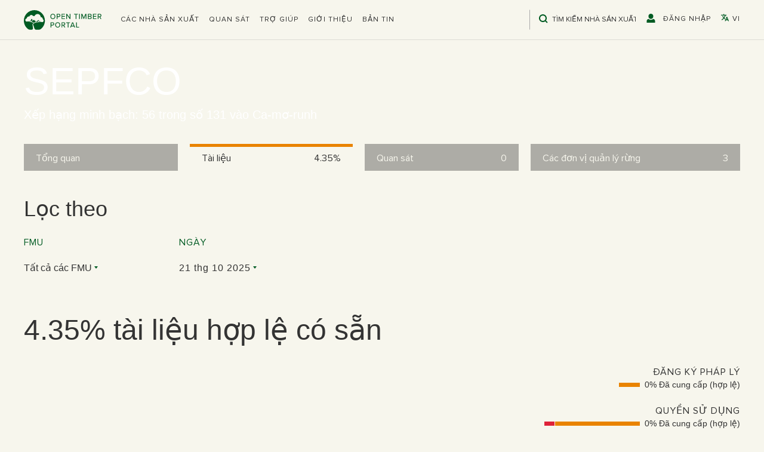

--- FILE ---
content_type: text/html; charset=utf-8
request_url: https://opentimberportal.org/vi/operators/sepfco/documentation
body_size: 14650
content:
<!DOCTYPE html><html lang="vi"><head><meta charSet="utf-8"/><title>SEPFCO | Open Timber Portal</title><meta name="description" content="Forest operator&#x27;s name description..."/><meta name="viewport" content="width=device-width, initial-scale=1"/><meta name="author" content="Vizzuality"/><link rel="alternate" hrefLang="x-default" href="https://opentimberportal.org/operators/sepfco/documentation"/><link rel="alternate" hrefLang="en" href="https://opentimberportal.org/operators/sepfco/documentation"/><link rel="alternate" hrefLang="es" href="https://opentimberportal.org/es/operators/sepfco/documentation"/><link rel="alternate" hrefLang="fr" href="https://opentimberportal.org/fr/operators/sepfco/documentation"/><link rel="alternate" hrefLang="pt" href="https://opentimberportal.org/pt/operators/sepfco/documentation"/><link rel="alternate" hrefLang="zh" href="https://opentimberportal.org/zh/operators/sepfco/documentation"/><link rel="alternate" hrefLang="ja" href="https://opentimberportal.org/ja/operators/sepfco/documentation"/><link rel="alternate" hrefLang="ko" href="https://opentimberportal.org/ko/operators/sepfco/documentation"/><link rel="alternate" hrefLang="vi" href="https://opentimberportal.org/vi/operators/sepfco/documentation"/><link rel="apple-touch-icon" sizes="57x57" href="/static/favicon/apple-icon-57x57.png"/><link rel="apple-touch-icon" sizes="60x60" href="/static/favicon/apple-icon-60x60.png"/><link rel="apple-touch-icon" sizes="72x72" href="/static/favicon/apple-icon-72x72.png"/><link rel="apple-touch-icon" sizes="76x76" href="/static/favicon/apple-icon-76x76.png"/><link rel="apple-touch-icon" sizes="114x114" href="/static/favicon/apple-icon-114x114.png"/><link rel="apple-touch-icon" sizes="120x120" href="/static/favicon/apple-icon-120x120.png"/><link rel="apple-touch-icon" sizes="144x144" href="/static/favicon/apple-icon-144x144.png"/><link rel="apple-touch-icon" sizes="152x152" href="/static/favicon/apple-icon-152x152.png"/><link rel="apple-touch-icon" sizes="180x180" href="/static/favicon/apple-icon-180x180.png"/><link rel="icon" type="image/png" sizes="192x192" href="/static/favicon/android-icon-192x192.png"/><link rel="icon" type="image/png" sizes="32x32" href="/static/favicon/favicon-32x32.png"/><link rel="icon" type="image/png" sizes="96x96" href="/static/favicon/favicon-96x96.png"/><link rel="icon" type="image/png" sizes="16x16" href="/static/favicon/favicon-16x16.png"/><link rel="mask-icon" href="/static/favicon/favicon.svg" color="white"/><link rel="manifest" href="/static/favicon/manifest.json"/><meta name="msapplication-TileColor" content="#ffffff"/><meta name="msapplication-TileImage" content="/static/favicon/ms-icon-144x144.png"/><meta name="theme-color" content="#ffffff"/><meta name="next-head-count" content="32"/><link rel="preconnect" href="https://cmp.osano.com"/><link rel="preconnect" href="https://www.googletagmanager.com"/><link rel="preconnect" href="https://static.hotjar.com"/><link rel="preload" href="/_next/static/css/91e17b45d7f73937.css" as="style"/><link rel="stylesheet" href="/_next/static/css/91e17b45d7f73937.css" data-n-g=""/><noscript data-n-css=""></noscript><script defer="" nomodule="" src="/_next/static/chunks/polyfills-42372ed130431b0a.js"></script><script src="https://cmp.osano.com/AzyfddTRtqi1560Dk/852e437c-9e22-45b8-8c24-755d0e300816/osano.js" defer="" data-nscript="beforeInteractive"></script><script src="/vi/translations.js" defer="" data-nscript="beforeInteractive"></script><script src="/_next/static/chunks/webpack-62a84f433a12463d.js" defer=""></script><script src="/_next/static/chunks/framework-49986ec02b2972f2.js" defer=""></script><script src="/_next/static/chunks/main-9f1c77170d6cb602.js" defer=""></script><script src="/_next/static/chunks/pages/_app-42b6ebd762cdd552.js" defer=""></script><script src="/_next/static/chunks/1904-b28943dfa58f7e91.js" defer=""></script><script src="/_next/static/chunks/5469-67ab11ac9d5a9d85.js" defer=""></script><script src="/_next/static/chunks/6938-94050fac2ce87f77.js" defer=""></script><script src="/_next/static/chunks/9119-759f223266ce9037.js" defer=""></script><script src="/_next/static/chunks/6578-2b9c2774f4ddae6f.js" defer=""></script><script src="/_next/static/chunks/8074-4675e6e14547fb66.js" defer=""></script><script src="/_next/static/chunks/2341-1b4a5571e5a4f2cf.js" defer=""></script><script src="/_next/static/chunks/9386-4aa0e8f2f8815f8c.js" defer=""></script><script src="/_next/static/chunks/5878-55b4007af618efb4.js" defer=""></script><script src="/_next/static/chunks/9113-dab0b4cbf666e328.js" defer=""></script><script src="/_next/static/chunks/3692-2a7afc61b3de1957.js" defer=""></script><script src="/_next/static/chunks/821-7627b087916ebd8a.js" defer=""></script><script src="/_next/static/chunks/9186-fdacef38092f8f0f.js" defer=""></script><script src="/_next/static/chunks/pages/operators/%5Bid%5D/documentation-c469319660330e5b.js" defer=""></script><script src="/_next/static/cEFQq9650267F3ZPTKp6-/_buildManifest.js" defer=""></script><script src="/_next/static/cEFQq9650267F3ZPTKp6-/_ssgManifest.js" defer=""></script></head><body><noscript><iframe src="https://www.googletagmanager.com/ns.html?id=GTM-PZG6N3Z" height="0" width="0" style="display:none;visibility:hidden"></iframe></noscript><div id="__next"><div class="l-page c-page "><svg style="position:absolute;width:0;height:0;overflow:hidden" version="1.1" xmlns="http://www.w3.org/2000/svg"><defs><symbol id="icon-pencil" viewBox="0 0 32 32"><title>pencil</title><path d="M27 0c2.761 0 5 2.239 5 5 0 1.126-0.372 2.164-1 3l-2 2-7-7 2-2c0.836-0.628 1.874-1 3-1zM2 23l-2 9 9-2 18.5-18.5-7-7-18.5 18.5zM22.362 11.362l-14 14-1.724-1.724 14-14 1.724 1.724z"></path></symbol><symbol id="icon-bin" viewBox="0 0 32 32"><title>bin</title><path d="M4 10v20c0 1.1 0.9 2 2 2h18c1.1 0 2-0.9 2-2v-20h-22zM10 28h-2v-14h2v14zM14 28h-2v-14h2v14zM18 28h-2v-14h2v14zM22 28h-2v-14h2v14z"></path><path d="M26.5 4h-6.5v-2.5c0-0.825-0.675-1.5-1.5-1.5h-7c-0.825 0-1.5 0.675-1.5 1.5v2.5h-6.5c-0.825 0-1.5 0.675-1.5 1.5v2.5h26v-2.5c0-0.825-0.675-1.5-1.5-1.5zM18 4h-6v-1.975h6v1.975z"></path></symbol><symbol id="icon-search" viewBox="0 0 32 32"><title>search</title><path d="M25.064 22.047l6.311 6.311-3.017 3.017-6.311-6.311c-2.293 1.678-5.121 2.669-8.181 2.669-7.658 0-13.867-6.208-13.867-13.867s6.208-13.867 13.867-13.867c7.658 0 13.867 6.208 13.867 13.867 0 3.059-0.991 5.887-2.669 8.181v0zM13.867 23.467c5.302 0 9.6-4.298 9.6-9.6s-4.298-9.6-9.6-9.6c-5.302 0-9.6 4.298-9.6 9.6s4.298 9.6 9.6 9.6z"></path></symbol><symbol id="icon-user" viewBox="0 0 30 32"><title>user</title><path d="M14.933 0c4.706 0 8.533 3.686 8.533 8.219v2.055c0 4.533-3.827 8.219-8.533 8.219s-8.533-3.686-8.533-8.219v-2.055c0-4.533 3.827-8.219 8.533-8.219zM23.543 18.492c3.757 1.179 6.323 3.873 6.323 7.344v6.164h-29.867v-6.164c0-3.47 2.566-6.164 6.323-7.344 2.276 2.001 5.293 3.234 8.61 3.234s6.334-1.233 8.61-3.234z"></path></symbol><symbol id="icon-minus" viewBox="0 0 32 32"><title>minus</title><path d="M4 14.667h24q0.552 0 0.943 0.391t0.391 0.943-0.391 0.943-0.943 0.391h-24q-0.552 0-0.943-0.391t-0.391-0.943 0.391-0.943 0.943-0.391z"></path></symbol><symbol id="icon-cross" viewBox="0 0 32 32"><title>cross</title><path d="M25.333 5.333q0.573 0 0.953 0.38t0.38 0.953q0 0.563-0.385 0.948l-8.396 8.385 8.396 8.385q0.385 0.385 0.385 0.948 0 0.573-0.38 0.953t-0.953 0.38q-0.563 0-0.948-0.385l-8.385-8.396-8.385 8.396q-0.385 0.385-0.948 0.385-0.573 0-0.953-0.38t-0.38-0.953q0-0.563 0.385-0.948l8.396-8.385-8.396-8.385q-0.385-0.385-0.385-0.948 0-0.573 0.38-0.953t0.953-0.38q0.563 0 0.948 0.385l8.385 8.396 8.385-8.396q0.385-0.385 0.948-0.385z"></path></symbol><symbol id="icon-plus" viewBox="0 0 32 32"><title>plus</title><path d="M16 2.667q0.552 0 0.943 0.391t0.391 0.943v10.667h10.667q0.552 0 0.943 0.391t0.391 0.943-0.391 0.943-0.943 0.391h-10.667v10.667q0 0.552-0.391 0.943t-0.943 0.391-0.943-0.391-0.391-0.943v-10.667h-10.667q-0.552 0-0.943-0.391t-0.391-0.943 0.391-0.943 0.943-0.391h10.667v-10.667q0-0.552 0.391-0.943t0.943-0.391z"></path></symbol><symbol id="icon-check" viewBox="0 0 32 32"><title>check</title><path d="M28 6.667q0.573 0 0.953 0.38t0.38 0.953q0 0.563-0.385 0.948l-16 16q-0.385 0.385-0.948 0.385t-0.948-0.385l-8-8q-0.385-0.385-0.385-0.948 0-0.573 0.38-0.953t0.953-0.38q0.563 0 0.948 0.385l7.052 7.063 15.052-15.063q0.385-0.385 0.948-0.385z"></path></symbol><symbol id="icon-arrow-left" viewBox="0 0 18 32"><title>arrow-left</title><path d="M16 31.6c-0.4 0-0.8-0.2-1-0.4l-14-14c-0.6-0.6-0.6-1.6 0-2.2l14-14c0.6-0.6 1.6-0.6 2.2 0s0.6 1.6 0 2.2l-13.2 12.8 13 13c0.6 0.6 0.6 1.6 0 2.2-0.2 0.4-0.6 0.4-1 0.4z"></path></symbol><symbol id="icon-arrow-right" viewBox="0 0 18 32"><title>arrow-right</title><path d="M2 0.4c0.4 0 0.8 0.2 1 0.4l14 14c0.6 0.6 0.6 1.6 0 2.2l-14 14c-0.6 0.6-1.6 0.6-2.2 0s-0.6-1.6 0-2.2l13.2-12.8-13-13c-0.6-0.6-0.6-1.6 0-2.2 0.2-0.4 0.6-0.4 1-0.4z"></path></symbol><symbol id="icon-arrow-down" viewBox="0 0 32 32"><title>arrow-down</title><path d="M31.35 9.1c0 0.4-0.2 0.8-0.4 1l-14 14c-0.6 0.6-1.6 0.6-2.2 0l-14-14c-0.6-0.6-0.6-1.6 0-2.2s1.6-0.6 2.2 0l12.8 13.2 13-13c0.6-0.6 1.6-0.6 2.2 0 0.4 0.2 0.4 0.6 0.4 1z"></path></symbol><symbol id="icon-arrow-up" viewBox="0 0 32 32"><title>arrow-up</title><path d="M31.35 22.9c0-0.4-0.2-0.8-0.4-1l-14-14c-0.6-0.6-1.6-0.6-2.2 0l-14 14c-0.6 0.6-0.6 1.6 0 2.2s1.6 0.6 2.2 0l12.8-13.2 13 13c0.6 0.6 1.6 0.6 2.2 0 0.4-0.2 0.4-0.6 0.4-1z"></path></symbol><symbol id="icon-info" viewBox="0 0 13 32"><title>info</title><path d="M1.949 12.86v-1.303c0.383-0.153 0.894-0.313 1.533-0.479s1.316-0.313 2.031-0.441c0.715-0.128 1.424-0.236 2.127-0.326s1.322-0.134 1.859-0.134l0.69 0.46-3.449 16.519h2.683v1.303c-0.332 0.23-0.722 0.447-1.169 0.652s-0.92 0.383-1.418 0.537c-0.498 0.153-1.003 0.275-1.514 0.364s-0.997 0.134-1.456 0.134c-0.971 0-1.642-0.185-2.012-0.556s-0.556-0.773-0.556-1.207c0-0.511 0.038-1.009 0.115-1.495s0.179-1.022 0.307-1.61l2.606-11.881-2.376-0.537zM5.168 4.236c0-0.869 0.294-1.546 0.881-2.031s1.329-0.728 2.223-0.728c0.971 0 1.744 0.243 2.319 0.728s0.862 1.163 0.862 2.031c0 0.818-0.287 1.469-0.862 1.955s-1.348 0.728-2.319 0.728c-0.894 0-1.635-0.243-2.223-0.728s-0.881-1.137-0.881-1.955v0z"></path></symbol><symbol id="icon-file-empty" viewBox="0 0 32 32"><title>file-empty</title><path d="M28.681 7.159c-0.694-0.947-1.662-2.053-2.724-3.116s-2.169-2.030-3.116-2.724c-1.612-1.182-2.393-1.319-2.841-1.319h-15.5c-1.378 0-2.5 1.121-2.5 2.5v27c0 1.378 1.122 2.5 2.5 2.5h23c1.378 0 2.5-1.122 2.5-2.5v-19.5c0-0.448-0.137-1.23-1.319-2.841zM24.543 5.457c0.959 0.959 1.712 1.825 2.268 2.543h-4.811v-4.811c0.718 0.556 1.584 1.309 2.543 2.268zM28 29.5c0 0.271-0.229 0.5-0.5 0.5h-23c-0.271 0-0.5-0.229-0.5-0.5v-27c0-0.271 0.229-0.5 0.5-0.5 0 0 15.499-0 15.5 0v7c0 0.552 0.448 1 1 1h7v19.5z"></path></symbol><symbol id="icon-location" viewBox="0 0 32 32"><title>location</title><path d="M16 0c-5.523 0-10 4.477-10 10 0 10 10 22 10 22s10-12 10-22c0-5.523-4.477-10-10-10zM16 16c-3.314 0-6-2.686-6-6s2.686-6 6-6 6 2.686 6 6-2.686 6-6 6z"></path></symbol><symbol id="icon-location2" viewBox="0 0 32 32"><title>location2</title><path d="M16 0c-5.523 0-10 4.477-10 10 0 10 10 22 10 22s10-12 10-22c0-5.523-4.477-10-10-10zM16 16.125c-3.383 0-6.125-2.742-6.125-6.125s2.742-6.125 6.125-6.125 6.125 2.742 6.125 6.125-2.742 6.125-6.125 6.125zM12.125 10c0-2.14 1.735-3.875 3.875-3.875s3.875 1.735 3.875 3.875c0 2.14-1.735 3.875-3.875 3.875s-3.875-1.735-3.875-3.875z"></path></symbol><symbol id="icon-language" viewBox="0 0 512 512"><title>language</title><path d="M478.33,433.6l-90-218a22,22,0,0,0-40.67,0l-90,218a22,22,0,1,0,40.67,16.79L316.66,406H419.33l18.33,44.39A22,22,0,0,0,458,464a22,22,0,0,0,20.32-30.4ZM334.83,362,368,281.65,401.17,362Z"></path><path d="M267.84,342.92a22,22,0,0,0-4.89-30.7c-.2-.15-15-11.13-36.49-34.73,39.65-53.68,62.11-114.75,71.27-143.49H330a22,22,0,0,0,0-44H214V70a22,22,0,0,0-44,0V90H54a22,22,0,0,0,0,44H251.25c-9.52,26.95-27.05,69.5-53.79,108.36-31.41-41.68-43.08-68.65-43.17-68.87a22,22,0,0,0-40.58,17c.58,1.38,14.55,34.23,52.86,83.93.92,1.19,1.83,2.35,2.74,3.51-39.24,44.35-77.74,71.86-93.85,80.74a22,22,0,1,0,21.07,38.63c2.16-1.18,48.6-26.89,101.63-85.59,22.52,24.08,38,35.44,38.93,36.1a22,22,0,0,0,30.75-4.9Z"></path></symbol><symbol id="icon-pause" viewBox="0 0 32 32"><title>pause</title><path d="M10.864 4h-5.16c-1.008 0-1.704 0.696-1.704 1.704v20.568c0 1.032 0.696 1.728 1.704 1.728h5.136c1.032 0 1.704-0.696 1.704-1.704v-20.592c0.024-1.008-0.648-1.704-1.68-1.704z"></path><path d="M26.296 4h-5.136c-1.032 0-1.704 0.696-1.704 1.704v20.568c0 1.032 0.696 1.704 1.704 1.704h5.136c1.032 0 1.704-0.696 1.704-1.704v-20.568c0-1.008-0.696-1.704-1.704-1.704z"></path></symbol><symbol id="icon-play" viewBox="0 0 32 32"><title>play</title><path d="M8.827 2.76l19.487 13.24-19.487 13.24z"></path></symbol><symbol id="icon-opacity" viewBox="0 0 29 32"><title>opacity</title><path d="M29.333 7.92c-0.761-1.345-1.646-2.503-2.667-3.526l0 0v23.211c1.040-1.040 1.939-2.224 2.667-3.525v-16.16zM21.333 0.88c-0.752-0.308-1.646-0.577-2.569-0.762l-0.098-0.016v31.797c0.92-0.179 1.813-0.443 2.667-0.779v-30.24zM13.333 32c-7.547-1.181-13.333-7.893-13.333-16s5.787-14.819 13.333-16v32z"></path></symbol><symbol id="icon-hide" viewBox="0 0 47 32"><title>hide</title><path d="M17.149 16c-0.002 0.056-0.003 0.122-0.003 0.189 0 3.384 2.743 6.127 6.127 6.127s6.127-2.743 6.127-6.127c0-0.066-0.001-0.133-0.003-0.198l0 0.010c0.002-0.056 0.003-0.122 0.003-0.189 0-3.384-2.743-6.127-6.127-6.127s-6.127 2.743-6.127 6.127c0 0.066 0.001 0.133 0.003 0.198l-0-0.010zM46.545 16c-4.46-7.948-13.204-16-23.273-16-10.045 0-18.813 8.052-23.273 16 4.46 7.948 13.228 16 23.273 16 10.068 0 18.813-8.052 23.273-16zM23.273 4.922c6.080 0 11.025 4.96 11.025 11.078s-4.945 11.078-11.025 11.078-11.025-4.96-11.025-11.078c0-6.118 4.945-11.078 11.025-11.078z"></path></symbol><symbol id="icon-show" viewBox="0 0 39 32"><title>show</title><path d="M26.905 4.994l5.125-4.994 3.481 3.392-29.356 28.608-3.481-3.392 4.076-3.973c-2.675-2.25-4.921-4.902-6.672-7.88l-0.077-0.142c3.774-6.553 11.193-13.194 19.692-13.194 2.523 0 4.948 0.583 7.212 1.575zM11.168 20.33l3.36-3.274c-0.011-0.125-0.017-0.271-0.017-0.419 0-0.009 0-0.017 0-0.026v0.001c0-2.806 2.306-5.073 5.182-5.073 0.16 0 0.32 0.007 0.475 0.020l3.36-3.274c-1.122-0.507-2.432-0.803-3.812-0.803-0.008 0-0.016 0-0.024 0h0.001c-5.145 0-9.329 4.086-9.329 9.132 0 1.324 0.288 2.58 0.805 3.717zM34.454 10.24c1.876 1.855 3.51 3.948 4.853 6.233l0.077 0.143c-3.774 6.55-11.173 13.194-19.692 13.194-1.656-0.005-3.254-0.245-4.766-0.688l0.121 0.030 3.557-3.466c0.357 0.039 0.721 0.062 1.088 0.062 5.145 0 9.329-4.089 9.329-9.132 0-0.345-0.020-0.689-0.059-1.022l5.492-5.354z"></path></symbol></defs></svg><header class="c-header -theme-default"><div class="l-container"><div class="header-container"><h1 class="header-logo"><a href="/vi">Open Timber Portal</a></h1><nav class="header-nav -desktop"><ul class="c-navigation-list header-nav-list"><li><div class="dropdown header-dropdown"><div role="button" class="dropdown__trigger"><div class="header-nav-list-item"><span>Các nhà sản xuất</span></div></div><div class="dropdown__content"><ul class="header-dropdown-list"><li class="header-dropdown-list-item"><a href="/vi/operators">Xếp hạng minh bạch</a></li><li class="header-dropdown-list-item"><a href="/vi/database">Cơ sở dữ liệu nhà sản xuất</a></li></ul></div></div></li><li><a class="" href="/vi/observations">Quan sát</a></li><li><a class="" href="/vi/help/overview">Trợ giúp</a></li><li><a class="" href="/vi/about">Giới thiệu</a></li><li><a class="" href="/vi/newsletter">Bản tin</a></li></ul><ul class="header-nav-list c-navigation-list"><li class="search"><div class="c-search -theme-default"><div class="search"><svg class="c-icon "><use xlink:href="#icon-search"></use></svg><input type="text" size="26" placeholder="Tìm kiếm nhà sản xuất" data-test-id="search-input"/></div><div class="results-container"><div class="results" data-test-id="search-results"><ul><li>Không có kết quả</li></ul></div></div></div></li><li><div class="header-nav-list-item" role="button"><svg class="c-icon "><use xlink:href="#icon-user"></use></svg><span>Đăng nhập</span></div></li><li><div class="dropdown c-language-dropdown header-nav-list-item"><div role="button" class="dropdown__trigger"><svg class="c-icon "><use xlink:href="#icon-language"></use></svg><span>vi</span></div><div class="dropdown__content"><ul class="language-dropdown-list"><li class="language-dropdown-list-item"><a href="/operators/sepfco/documentation">English</a></li><li class="language-dropdown-list-item"><a href="/es/operators/sepfco/documentation">Español</a></li><li class="language-dropdown-list-item"><a href="/fr/operators/sepfco/documentation">Français</a></li><li class="language-dropdown-list-item"><a href="/pt/operators/sepfco/documentation">Português</a></li><li class="language-dropdown-list-item"><a href="/zh/operators/sepfco/documentation">中文</a></li><li class="language-dropdown-list-item"><a href="/ja/operators/sepfco/documentation">日本語</a></li><li class="language-dropdown-list-item"><a href="/ko/operators/sepfco/documentation">한국어</a></li><li class="language-dropdown-list-item"><a href="/vi/operators/sepfco/documentation">Tiếng Việt</a></li></ul></div></div></li></ul></nav><nav class="header-nav -mobile"><ul class="header-nav-list c-navigation-list"><li><button aria-expanded="false" aria-label="Open the menu" class="c-hamburger -theme-light -theme-dark"><div class="c-hamburger__lines"><span aria-hidden="true" class="c-hamburger__line"></span><span aria-hidden="true" class="c-hamburger__line"></span><span aria-hidden="true" class="c-hamburger__line"></span></div></button></li></ul></nav></div></div></header><div class="l-main "><div class="c-static-header -tabs" style="background-image:image-set(url(/static/images/static-header/bg-operator-detail.webp) type(&#x27;image/webp&#x27;), url(/static/images/static-header/bg-operator-detail.jpg) type(&#x27;image/jpeg&#x27;))"><div class="wrapper"><div class="container"><h2>SEPFCO</h2><h3>Xếp hạng minh bạch: 56 trong số  131 vào Ca-mơ-runh</h3></div></div></div><header class="c-tabs"><div class="l-container"><div class="row l-row"><div class="column"><a class="tabs-btn " href="/vi/operators/sepfco/overview"><span class="title">Tổng quan</span></a></div><div class="column"><a class="tabs-btn -active -number" href="/vi/operators/sepfco/documentation"><span class="title">Tài liệu</span><span class="number">4.35%</span></a></div><div class="column"><a class="tabs-btn -number" href="/vi/operators/sepfco/observations"><span class="title">Quan sát</span><span class="number">0</span></a></div><div class="column"><a class="tabs-btn -number" href="/vi/operators/sepfco/fmus"><span class="title">Các đơn vị quản lý rừng</span><span class="number">3</span></a></div></div></div></header><div><div class="c-section"><div class="l-container"><div class="c-doc-filters"><h3>Lọc theo</h3><div class="filter-options"><span class="filter-option"><label for="business">FMU</label><div class="filters-dropdown"><button class="dropdown-placeholder">Tất cả các FMU</button></div></span><span class="filter-option"><label for="business">Ngày</label><div class="c-datepicker filters-date -inline"><div class="react-datepicker-wrapper"><div class="react-datepicker__input-container"><button class="c-datepicker-input">21 thg 10 2025</button></div></div></div></span></div></div><article class="c-article"><header><h2 class="c-title">4.35% tài liệu hợp lệ có sẵn</h2></header><div class="content c-documentation-pie-chart"><div class="c-doc-provided c-chart"><div class="recharts-responsive-container" style="width:100%;height:600px;min-width:0"></div><div class="c-chart-legend -absolute"><ul class="chart-legend-list"><li class="chart-legend-item"><span class="chart-legend-dot" style="background:#e98300;border:2px solid #e98300"></span><span class="chart-legend-label">Chưa được cung cấp<span> - <!-- -->93.48<!-- -->%</span></span></li><li class="chart-legend-item"><span class="chart-legend-dot" style="background:#005b23;border:2px solid #005b23"></span><span class="chart-legend-label">Đã cung cấp (hợp lệ)<span> - <!-- -->4.35<!-- -->%</span></span></li><li class="chart-legend-item"><span class="chart-legend-dot" style="background:#de2239;border:2px solid #de2239"></span><span class="chart-legend-label">Đã hết hạn<span> - <!-- -->2.17<!-- -->%</span></span></li></ul></div></div><div class="pie-categories"><div class="c-doc-by-category "><div class="doc-by-category-desc"><div class="doc-by-category-chart"><div class="doc-by-category-bar"><div class="doc-by-category-bar-segment -doc_not_provided" style="width:35.83333333333333px"></div></div><span>0% Đã cung cấp (hợp lệ)</span></div><h3 class="c-title -proximanova -extrabig -uppercase">Đăng ký pháp lý</h3></div></div><div class="c-doc-by-category "><div class="doc-by-category-desc"><div class="doc-by-category-chart"><div class="doc-by-category-bar"><div class="doc-by-category-bar-segment -doc_expired" style="width:17.916666666666664px"></div><div class="doc-by-category-bar-segment -doc_not_provided" style="width:143.33333333333331px"></div></div><span>0% Đã cung cấp (hợp lệ)</span></div><h3 class="c-title -proximanova -extrabig -uppercase">Quyền sử dụng</h3></div></div><div class="c-doc-by-category "><div class="doc-by-category-desc"><div class="doc-by-category-chart"><div class="doc-by-category-bar"><div class="doc-by-category-bar-segment -doc_not_provided" style="width:71.66666666666666px"></div><div class="doc-by-category-bar-segment -doc_valid" style="width:35.83333333333333px"></div></div><span>33% Đã cung cấp (hợp lệ)</span></div><h3 class="c-title -proximanova -extrabig -uppercase">Quản lý rừng</h3></div></div><div class="c-doc-by-category "><div class="doc-by-category-desc"><div class="doc-by-category-chart"><div class="doc-by-category-bar"><div class="doc-by-category-bar-segment -doc_not_provided" style="width:215px"></div></div><span>0% Đã cung cấp (hợp lệ)</span></div><h3 class="c-title -proximanova -extrabig -uppercase">Khai thác gỗ</h3></div></div><div class="c-doc-by-category "><div class="doc-by-category-desc"><div class="doc-by-category-chart"><div class="doc-by-category-bar"><div class="doc-by-category-bar-segment -doc_not_provided" style="width:53.75px"></div></div><span>0% Đã cung cấp (hợp lệ)</span></div><h3 class="c-title -proximanova -extrabig -uppercase">Đánh giá tác động</h3></div></div><div class="c-doc-by-category "><div class="doc-by-category-desc"><div class="doc-by-category-chart"><div class="doc-by-category-bar"><div class="doc-by-category-bar-segment -doc_not_provided" style="width:35.83333333333333px"></div></div><span>0% Đã cung cấp (hợp lệ)</span></div><h3 class="c-title -proximanova -extrabig -uppercase">Thương mại, xuất khẩu và Công ước CITES</h3></div></div><div class="c-doc-by-category "><div class="doc-by-category-desc"><div class="doc-by-category-chart"><div class="doc-by-category-bar"><div class="doc-by-category-bar-segment -doc_not_provided" style="width:17.916666666666664px"></div></div><span>0% Đã cung cấp (hợp lệ)</span></div><h3 class="c-title -proximanova -extrabig -uppercase">Thuế, phí và thuế tài nguyên</h3></div></div><div class="c-doc-by-category "><div class="doc-by-category-desc"><div class="doc-by-category-chart"><div class="doc-by-category-bar"><div class="doc-by-category-bar-segment -doc_not_provided" style="width:107.5px"></div></div><span>0% Đã cung cấp (hợp lệ)</span></div><h3 class="c-title -proximanova -extrabig -uppercase">Quyền của người dân</h3></div></div><div class="c-doc-by-category "><div class="doc-by-category-desc"><div class="doc-by-category-chart"><div class="doc-by-category-bar"><div class="doc-by-category-bar-segment -doc_not_provided" style="width:89.58333333333334px"></div></div><span>0% Đã cung cấp (hợp lệ)</span></div><h3 class="c-title -proximanova -extrabig -uppercase">Các quy định về lao động</h3></div></div></div></div></article></div></div><div class="c-section"><div class="l-container"><ul class="c-doc-gallery"><li class="c-expandable-section doc-gallery-item -top-border c-doc-by-category"><header class="expandable-section-header"><div class="c-doc-by-category "><div class="doc-by-category-desc"><div class="doc-by-category-chart"><div class="doc-by-category-bar"><div class="doc-by-category-bar-segment -doc_not_provided" style="width:35.83333333333333px"></div></div><span>0% Đã cung cấp (hợp lệ)</span></div><h3 class="c-title -proximanova -extrabig -uppercase">Đăng ký pháp lý</h3></div></div><button class="expandable-section-btn -proximanova">Mở rộng</button></header></li><li class="c-expandable-section doc-gallery-item -top-border c-doc-by-category"><header class="expandable-section-header"><div class="c-doc-by-category "><div class="doc-by-category-desc"><div class="doc-by-category-chart"><div class="doc-by-category-bar"><div class="doc-by-category-bar-segment -doc_expired" style="width:17.916666666666664px"></div><div class="doc-by-category-bar-segment -doc_not_provided" style="width:143.33333333333331px"></div></div><span>0% Đã cung cấp (hợp lệ)</span></div><h3 class="c-title -proximanova -extrabig -uppercase">Quyền sử dụng</h3></div></div><button class="expandable-section-btn -proximanova">Mở rộng</button></header></li><li class="c-expandable-section doc-gallery-item -top-border c-doc-by-category"><header class="expandable-section-header"><div class="c-doc-by-category "><div class="doc-by-category-desc"><div class="doc-by-category-chart"><div class="doc-by-category-bar"><div class="doc-by-category-bar-segment -doc_not_provided" style="width:71.66666666666666px"></div><div class="doc-by-category-bar-segment -doc_valid" style="width:35.83333333333333px"></div></div><span>33% Đã cung cấp (hợp lệ)</span></div><h3 class="c-title -proximanova -extrabig -uppercase">Quản lý rừng</h3></div></div><button class="expandable-section-btn -proximanova">Mở rộng</button></header></li><li class="c-expandable-section doc-gallery-item -top-border c-doc-by-category"><header class="expandable-section-header"><div class="c-doc-by-category "><div class="doc-by-category-desc"><div class="doc-by-category-chart"><div class="doc-by-category-bar"><div class="doc-by-category-bar-segment -doc_not_provided" style="width:215px"></div></div><span>0% Đã cung cấp (hợp lệ)</span></div><h3 class="c-title -proximanova -extrabig -uppercase">Khai thác gỗ</h3></div></div><button class="expandable-section-btn -proximanova">Mở rộng</button></header></li><li class="c-expandable-section doc-gallery-item -top-border c-doc-by-category"><header class="expandable-section-header"><div class="c-doc-by-category "><div class="doc-by-category-desc"><div class="doc-by-category-chart"><div class="doc-by-category-bar"><div class="doc-by-category-bar-segment -doc_not_provided" style="width:53.75px"></div></div><span>0% Đã cung cấp (hợp lệ)</span></div><h3 class="c-title -proximanova -extrabig -uppercase">Đánh giá tác động</h3></div></div><button class="expandable-section-btn -proximanova">Mở rộng</button></header></li><li class="c-expandable-section doc-gallery-item -top-border c-doc-by-category"><header class="expandable-section-header"><div class="c-doc-by-category "><div class="doc-by-category-desc"><div class="doc-by-category-chart"><div class="doc-by-category-bar"><div class="doc-by-category-bar-segment -doc_not_provided" style="width:35.83333333333333px"></div></div><span>0% Đã cung cấp (hợp lệ)</span></div><h3 class="c-title -proximanova -extrabig -uppercase">Thương mại, xuất khẩu và Công ước CITES</h3></div></div><button class="expandable-section-btn -proximanova">Mở rộng</button></header></li><li class="c-expandable-section doc-gallery-item -top-border c-doc-by-category"><header class="expandable-section-header"><div class="c-doc-by-category "><div class="doc-by-category-desc"><div class="doc-by-category-chart"><div class="doc-by-category-bar"><div class="doc-by-category-bar-segment -doc_not_provided" style="width:17.916666666666664px"></div></div><span>0% Đã cung cấp (hợp lệ)</span></div><h3 class="c-title -proximanova -extrabig -uppercase">Thuế, phí và thuế tài nguyên</h3></div></div><button class="expandable-section-btn -proximanova">Mở rộng</button></header></li><li class="c-expandable-section doc-gallery-item -top-border c-doc-by-category"><header class="expandable-section-header"><div class="c-doc-by-category "><div class="doc-by-category-desc"><div class="doc-by-category-chart"><div class="doc-by-category-bar"><div class="doc-by-category-bar-segment -doc_not_provided" style="width:107.5px"></div></div><span>0% Đã cung cấp (hợp lệ)</span></div><h3 class="c-title -proximanova -extrabig -uppercase">Quyền của người dân</h3></div></div><button class="expandable-section-btn -proximanova">Mở rộng</button></header></li><li class="c-expandable-section doc-gallery-item -top-border c-doc-by-category"><header class="expandable-section-header"><div class="c-doc-by-category "><div class="doc-by-category-desc"><div class="doc-by-category-chart"><div class="doc-by-category-bar"><div class="doc-by-category-bar-segment -doc_not_provided" style="width:89.58333333333334px"></div></div><span>0% Đã cung cấp (hợp lệ)</span></div><h3 class="c-title -proximanova -extrabig -uppercase">Các quy định về lao động</h3></div></div><button class="expandable-section-btn -proximanova">Mở rộng</button></header></li></ul></div></div></div></div><footer class="c-footer"><div class="upper-footer"><div class="l-container"><div class="footer-container"><div class="footer-item"><h1 class="logo"><a href="/vi">Open Timber Portal</a></h1></div><div class="footer-item"><ul class="c-navigation-list"><li><div class="dropdown c-language-dropdown"><div role="button" class="dropdown__trigger"><svg class="c-icon "><use xlink:href="#icon-language"></use></svg><span>Tiếng Việt</span></div><div class="dropdown__content"><ul class="language-dropdown-list"><li class="language-dropdown-list-item"><a href="/operators/sepfco/documentation">English</a></li><li class="language-dropdown-list-item"><a href="/es/operators/sepfco/documentation">Español</a></li><li class="language-dropdown-list-item"><a href="/fr/operators/sepfco/documentation">Français</a></li><li class="language-dropdown-list-item"><a href="/pt/operators/sepfco/documentation">Português</a></li><li class="language-dropdown-list-item"><a href="/zh/operators/sepfco/documentation">中文</a></li><li class="language-dropdown-list-item"><a href="/ja/operators/sepfco/documentation">日本語</a></li><li class="language-dropdown-list-item"><a href="/ko/operators/sepfco/documentation">한국어</a></li><li class="language-dropdown-list-item"><a href="/vi/operators/sepfco/documentation">Tiếng Việt</a></li></ul></div></div></li><li><div class="dropdown header-dropdown"><div role="button" class="dropdown__trigger"><div class="header-nav-list-item"><span>Các nhà sản xuất</span></div></div><div class="dropdown__content"><ul class="header-dropdown-list"><li class="header-dropdown-list-item"><a href="/vi/operators">Xếp hạng minh bạch</a></li><li class="header-dropdown-list-item"><a href="/vi/database">Cơ sở dữ liệu nhà sản xuất</a></li></ul></div></div></li><li><a class="" href="/vi/observations">Quan sát</a></li><li><a class="" href="/vi/help/overview">Trợ giúp</a></li><li><a class="" href="/vi/about">Giới thiệu</a></li><li><a class="" href="/vi/newsletter">Bản tin</a></li></ul></div></div></div></div><div class="lower-footer"><div class="l-container"><div class="footer-container"><div class="footer-item"><a href="http://www.wri.org/" target="_blank" rel="noreferrer noopener"><img src="/static/images/logos/wri-logo.svg" alt="WRI logo" width="155" height="55"/></a></div><div class="footer-item wri-contact-details"><p class="-bold">World Resources Institute</p><p><span>10 G Street NE Suite 800</span><span>Washington, DC 20002, USA</span></p><p class="wri-phone"><span>Phone +1(202) 729-7600</span><span>Fax: +1 (202) 720 7610</span></p></div><div class="footer-links"><a href="/vi/terms">các điều khoản dịch vụ</a><span> | </span><a href="/vi/privacy-policy">Privacy Policy</a><span> | </span><button type="button" class="c-link-button">Cookie Preferences</button></div></div></div></div></footer><section class="c-modal -hidden"></section></div></div><script id="__NEXT_DATA__" type="application/json">{"props":{"pageProps":{"_sentryTraceData":"e5bb260c2ed04585ef7b4048f81cf273-ea1ec14909ef646d-0","_sentryBaggage":"sentry-environment=production,sentry-release=cEFQq9650267F3ZPTKp6-,sentry-public_key=18a41ddc2b3b437ea5a0131aeb6b3973,sentry-trace_id=e5bb260c2ed04585ef7b4048f81cf273,sentry-sampled=false"},"language":"vi","defaultLocale":"en","initialState":{"about":{"data":[],"loading":false,"error":false},"countries":{"data":[],"loading":false,"error":false},"countriesDetail":{"data":{},"loading":false,"error":false,"documentation":{"data":{},"loading":false,"error":false},"links":{"data":[],"loading":false,"error":false},"vpas":{"data":[],"loading":false,"error":false}},"database":{"data":[],"page":0,"pageSize":30,"pageCount":-1,"loading":false,"error":false,"filters":{"data":{},"options":{},"loading":false,"error":false},"columns":["country","document","forest-type","document-name","status","operator","fmu"]},"donors":{"data":[],"loading":false,"error":false},"help":{"howtos":{"data":[],"loading":false,"error":false},"tools":{"data":[],"loading":false,"error":false},"faqs":{"data":[],"loading":false,"error":false},"tutorials":{"data":[],"loading":false,"error":false}},"language":"vi","modal":{"opened":false,"options":{"children":null,"childrenProps":null,"size":""},"loading":false},"notifications":{"data":[],"loading":false,"error":false},"observations":{"data":[],"loading":false,"error":false,"map":{"zoom":5,"latitude":-1.45,"longitude":15},"cluster":{},"filters":{"data":{},"options":{},"loading":false,"error":false},"columns":["status","date","country","operator","category","observation","level","fmu","report"]},"operators":{"data":[],"loading":false,"error":false},"operatorsDetail":{"data":{"type":"operators","id":"10624","name":"SEPFCO","slug":"sepfco","approved":false,"operator-type":"Unknown","is-active":true,"logo":{"url":null,"thumbnail":{"url":null},"square":{"url":null},"medium":{"url":null},"original":{"url":null}},"details":null,"percentage-valid-documents-fmu":0.05555555555555555,"percentage-valid-documents-country":0,"percentage-valid-documents-all":0.043478260869565216,"obs-per-visit":null,"score":null,"website":null,"address":null,"fa-id":"CM/UNKNOWN/0165","country-doc-rank":56,"country-operators":131,"country":{"type":"countries","id":"45","name":"Ca-mơ-runh","iso":"CMR"},"fmus":[{"type":"fmus","id":"11674","name":"11-008"},{"type":"fmus","id":"11515","name":"00-002"},{"type":"fmus","id":"11544","name":"00-001"}],"observations":[],"relationshipNames":["country","fmus","observations"],"loadedFMUS":false},"loading":false,"error":false,"observations":{"data":[],"loading":false,"error":false},"documentation":{"data":[{"type":"operator-document-country-histories","id":"68318","expire-date":null,"start-date":null,"status":"doc_not_provided","created-at":"2018-12-11T16:36:23.099Z","updated-at":"2018-12-11T16:36:23.099Z","attachment":{"url":null},"operator-id":10624,"required-operator-document-id":10125,"uploaded-by":"other","reason":null,"response-date":null,"public":true,"source-info":null,"admin-comment":null,"source-type":"company","operator-document-id":15389,"fmu":null,"required-operator-document":{"type":"required-operator-document-countries","id":"10125","name":"Registre du commerce de l’entreprise","valid-period":36135,"explanation":"L'immatriculation au registre du commerce permet aux assujettis à cette formalité d'acquérir un numéro d'ordre attestant la reconnaissance de son existence.    Articles 34 et suivants, Acte uniforme révisé portant sur le droit commercial général du 15 décembre 2010","forest-types":[],"contract-signature":false,"position":2,"required-operator-document-group":{"type":"required-operator-document-groups","id":"1","name":"Đăng ký pháp lý","position":1},"relationshipNames":["required-operator-document-group"]},"operator-document-annexes":[],"relationshipNames":["fmu","required-operator-document","operator-document-annexes"]},{"type":"operator-document-country-histories","id":"68360","expire-date":null,"start-date":null,"status":"doc_not_provided","created-at":"2019-01-03T20:58:20.740Z","updated-at":"2019-01-03T20:58:20.740Z","attachment":{"url":null},"operator-id":10624,"required-operator-document-id":10126,"uploaded-by":"other","reason":null,"response-date":null,"public":true,"source-info":null,"admin-comment":null,"source-type":"company","operator-document-id":15461,"fmu":null,"required-operator-document":{"type":"required-operator-document-countries","id":"10126","name":"Agrément à la profession forestière","valid-period":36135,"explanation":"Forestry profession agreement: approval for the forestry profession is granted by an order of the Prime Minister. It recognizes the professional forestry skills of its beneficiary and empowers it to apply for forest logging permits in accordance with the applicable laws. Article 41, Law No. 94/01 of January 20, 1994 on Forest, Wildlife and Fisheries Regime; Articles 35 and 36, Decree No. 95/531/PM of August 23, 1995 laying down the terms and conditions applying to the Forestry Regime","forest-types":[],"contract-signature":false,"position":1,"required-operator-document-group":{"type":"required-operator-document-groups","id":"1","name":"Đăng ký pháp lý","position":1},"relationshipNames":["required-operator-document-group"]},"operator-document-annexes":[],"relationshipNames":["fmu","required-operator-document","operator-document-annexes"]},{"type":"operator-document-fmu-histories","id":"68393","expire-date":null,"start-date":null,"status":"doc_not_provided","created-at":"2019-01-03T21:04:27.259Z","updated-at":"2019-01-03T21:04:27.259Z","attachment":{"url":null},"operator-id":10624,"required-operator-document-id":10127,"fmu-id":11515,"uploaded-by":"other","reason":null,"response-date":null,"public":true,"source-info":null,"admin-comment":null,"source-type":"company","operator-document-id":15513,"fmu":{"type":"fmus","id":"11515","name":"00-002"},"required-operator-document":{"type":"required-operator-document-fmus","id":"10127","forest-types":["ufa"],"name":"Cahier des charges signé par l'autorité compétente et l'entité forestière","valid-period":5475,"explanation":"Final social contract agreement:  It is  a set of specifications and defines the rights and obligations of the State and the beneficiary. Article 46, Law No. 94/01 of January 20, 1994 on the Forest, Wildlife and Fisheries Regime","position":2,"required-operator-document-group":{"type":"required-operator-document-groups","id":"2","name":"Quyền sử dụng","position":2},"relationshipNames":["required-operator-document-group"]},"operator-document-annexes":[],"relationshipNames":["fmu","required-operator-document","operator-document-annexes"]},{"type":"operator-document-fmu-histories","id":"68402","expire-date":null,"start-date":null,"status":"doc_not_provided","created-at":"2019-01-03T21:04:27.725Z","updated-at":"2019-01-03T21:04:27.725Z","attachment":{"url":null},"operator-id":10624,"required-operator-document-id":10127,"fmu-id":11544,"uploaded-by":"other","reason":null,"response-date":null,"public":true,"source-info":null,"admin-comment":null,"source-type":"company","operator-document-id":15522,"fmu":{"type":"fmus","id":"11544","name":"00-001"},"required-operator-document":{"type":"required-operator-document-fmus","id":"10127","forest-types":["ufa"],"name":"Cahier des charges signé par l'autorité compétente et l'entité forestière","valid-period":5475,"explanation":"Final social contract agreement:  It is  a set of specifications and defines the rights and obligations of the State and the beneficiary. Article 46, Law No. 94/01 of January 20, 1994 on the Forest, Wildlife and Fisheries Regime","position":2,"required-operator-document-group":{"type":"required-operator-document-groups","id":"2","name":"Quyền sử dụng","position":2},"relationshipNames":["required-operator-document-group"]},"operator-document-annexes":[],"relationshipNames":["fmu","required-operator-document","operator-document-annexes"]},{"type":"operator-document-fmu-histories","id":"68448","expire-date":null,"start-date":null,"status":"doc_not_provided","created-at":"2019-01-03T21:04:30.905Z","updated-at":"2019-01-03T21:04:30.905Z","attachment":{"url":null},"operator-id":10624,"required-operator-document-id":10127,"fmu-id":11674,"uploaded-by":"other","reason":null,"response-date":null,"public":true,"source-info":null,"admin-comment":null,"source-type":"company","operator-document-id":15585,"fmu":{"type":"fmus","id":"11674","name":"11-008"},"required-operator-document":{"type":"required-operator-document-fmus","id":"10127","forest-types":["ufa"],"name":"Cahier des charges signé par l'autorité compétente et l'entité forestière","valid-period":5475,"explanation":"Final social contract agreement:  It is  a set of specifications and defines the rights and obligations of the State and the beneficiary. Article 46, Law No. 94/01 of January 20, 1994 on the Forest, Wildlife and Fisheries Regime","position":2,"required-operator-document-group":{"type":"required-operator-document-groups","id":"2","name":"Quyền sử dụng","position":2},"relationshipNames":["required-operator-document-group"]},"operator-document-annexes":[],"relationshipNames":["fmu","required-operator-document","operator-document-annexes"]},{"type":"operator-document-fmu-histories","id":"68450","expire-date":null,"start-date":null,"status":"doc_not_provided","created-at":"2019-01-03T21:05:41.979Z","updated-at":"2019-01-03T21:05:41.979Z","attachment":{"url":null},"operator-id":10624,"required-operator-document-id":10128,"fmu-id":11515,"uploaded-by":"other","reason":null,"response-date":null,"public":true,"source-info":null,"admin-comment":null,"source-type":"company","operator-document-id":15604,"fmu":{"type":"fmus","id":"11515","name":"00-002"},"required-operator-document":{"type":"required-operator-document-fmus","id":"10128","forest-types":["ufa"],"name":"Convention provisoire d'exploitation ","valid-period":1095,"explanation":"Provisional exploitation agreement: document that gives the beneficiary the right to obtain a given volume of timber from a forest concession to supply its wood processing industries for 3 years. It is accompanied by a set of specifications and defines the rights and obligations of the State and the beneficiary. Article 46, Law No. 94/01 of January 20, 1994 on the Forest, Wildlife and Fisheries Regime","position":3,"required-operator-document-group":{"type":"required-operator-document-groups","id":"2","name":"Quyền sử dụng","position":2},"relationshipNames":["required-operator-document-group"]},"operator-document-annexes":[],"relationshipNames":["fmu","required-operator-document","operator-document-annexes"]},{"type":"operator-document-fmu-histories","id":"68453","expire-date":null,"start-date":null,"status":"doc_not_provided","created-at":"2019-01-03T21:05:42.460Z","updated-at":"2019-01-03T21:05:42.460Z","attachment":{"url":null},"operator-id":10624,"required-operator-document-id":10128,"fmu-id":11544,"uploaded-by":"other","reason":null,"response-date":null,"public":true,"source-info":null,"admin-comment":null,"source-type":"company","operator-document-id":15613,"fmu":{"type":"fmus","id":"11544","name":"00-001"},"required-operator-document":{"type":"required-operator-document-fmus","id":"10128","forest-types":["ufa"],"name":"Convention provisoire d'exploitation ","valid-period":1095,"explanation":"Provisional exploitation agreement: document that gives the beneficiary the right to obtain a given volume of timber from a forest concession to supply its wood processing industries for 3 years. It is accompanied by a set of specifications and defines the rights and obligations of the State and the beneficiary. Article 46, Law No. 94/01 of January 20, 1994 on the Forest, Wildlife and Fisheries Regime","position":3,"required-operator-document-group":{"type":"required-operator-document-groups","id":"2","name":"Quyền sử dụng","position":2},"relationshipNames":["required-operator-document-group"]},"operator-document-annexes":[],"relationshipNames":["fmu","required-operator-document","operator-document-annexes"]},{"type":"operator-document-fmu-histories","id":"68490","expire-date":null,"start-date":null,"status":"doc_not_provided","created-at":"2019-01-03T21:07:38.266Z","updated-at":"2019-01-03T21:07:38.266Z","attachment":{"url":null},"operator-id":10624,"required-operator-document-id":10129,"fmu-id":11674,"uploaded-by":"other","reason":null,"response-date":null,"public":true,"source-info":null,"admin-comment":null,"source-type":"company","operator-document-id":15767,"fmu":{"type":"fmus","id":"11674","name":"11-008"},"required-operator-document":{"type":"required-operator-document-fmus","id":"10129","forest-types":["ufa","cf"],"name":"Lettre ou Arrêté d'approbation du plan d'aménagement par l'administration chargée des forêts","valid-period":5475,"explanation":"The letter or decree of approval of the management plan is a document by which the Director of Forests informs the entity that its management plan developed for the operations under its permit complies with the standards in force. As a result, this document approves the management plan submitted to the responsible forest authorities for study. Article 30, Order 0222/A/MINEF of May 25, 2001 laying down the procedures for the elaboration, approval, monitoring and control of the implementation of management plans for the production forests of the permanent forest estate","position":1,"required-operator-document-group":{"type":"required-operator-document-groups","id":"3","name":"Quản lý rừng","position":3},"relationshipNames":["required-operator-document-group"]},"operator-document-annexes":[],"relationshipNames":["fmu","required-operator-document","operator-document-annexes"]},{"type":"operator-document-fmu-histories","id":"68500","expire-date":null,"start-date":null,"status":"doc_not_provided","created-at":"2019-01-03T21:09:12.014Z","updated-at":"2019-01-03T21:09:12.014Z","attachment":{"url":null},"operator-id":10624,"required-operator-document-id":10130,"fmu-id":11515,"uploaded-by":"other","reason":null,"response-date":null,"public":true,"source-info":null,"admin-comment":null,"source-type":"company","operator-document-id":15786,"fmu":{"type":"fmus","id":"11515","name":"00-002"},"required-operator-document":{"type":"required-operator-document-fmus","id":"10130","forest-types":["ufa","cf"],"name":"Permis annuel d'opération ou Certificat annuel d'assiette de coupe","valid-period":365,"explanation":"The annual operating permit is the document that authorizes operations to begin in a new annual harvestable area or the renewal of an annual harvestable area during the final operating agreement. It gives information on its period of validity, the references of the concession and its operator, the location of silvicultural treatments and the species to be harvested. It also stipulates that the holder must comply with the operating standards for forested areas. /The annual harvesting certificate is a document that is must be obtained in order to begin operations in a new annual harvestable area during the provisional operating agreement. It gives information on the period of validity of the certificate, the references of the concession and its operator, the location of silvicultural treatments and the species to be harvested. It also stipulates that the operator must comply with the operating standards for forested areas. \r\n\r\nArticle 41, Decree 0222/A/MINEF of May 25, 2001 laying down the procedures for the elaboration, approval, monitoring and control of the implementation of management plans for the production forests of the permanent forest estate","position":5,"required-operator-document-group":{"type":"required-operator-document-groups","id":"4","name":"Khai thác gỗ","position":4},"relationshipNames":["required-operator-document-group"]},"operator-document-annexes":[],"relationshipNames":["fmu","required-operator-document","operator-document-annexes"]},{"type":"operator-document-fmu-histories","id":"68506","expire-date":null,"start-date":null,"status":"doc_not_provided","created-at":"2019-01-03T21:09:12.462Z","updated-at":"2019-01-03T21:09:12.462Z","attachment":{"url":null},"operator-id":10624,"required-operator-document-id":10130,"fmu-id":11544,"uploaded-by":"other","reason":null,"response-date":null,"public":true,"source-info":null,"admin-comment":null,"source-type":"company","operator-document-id":15795,"fmu":{"type":"fmus","id":"11544","name":"00-001"},"required-operator-document":{"type":"required-operator-document-fmus","id":"10130","forest-types":["ufa","cf"],"name":"Permis annuel d'opération ou Certificat annuel d'assiette de coupe","valid-period":365,"explanation":"The annual operating permit is the document that authorizes operations to begin in a new annual harvestable area or the renewal of an annual harvestable area during the final operating agreement. It gives information on its period of validity, the references of the concession and its operator, the location of silvicultural treatments and the species to be harvested. It also stipulates that the holder must comply with the operating standards for forested areas. /The annual harvesting certificate is a document that is must be obtained in order to begin operations in a new annual harvestable area during the provisional operating agreement. It gives information on the period of validity of the certificate, the references of the concession and its operator, the location of silvicultural treatments and the species to be harvested. It also stipulates that the operator must comply with the operating standards for forested areas. \r\n\r\nArticle 41, Decree 0222/A/MINEF of May 25, 2001 laying down the procedures for the elaboration, approval, monitoring and control of the implementation of management plans for the production forests of the permanent forest estate","position":5,"required-operator-document-group":{"type":"required-operator-document-groups","id":"4","name":"Khai thác gỗ","position":4},"relationshipNames":["required-operator-document-group"]},"operator-document-annexes":[],"relationshipNames":["fmu","required-operator-document","operator-document-annexes"]},{"type":"operator-document-fmu-histories","id":"68548","expire-date":null,"start-date":null,"status":"doc_not_provided","created-at":"2019-01-03T21:09:15.582Z","updated-at":"2019-01-03T21:09:15.582Z","attachment":{"url":null},"operator-id":10624,"required-operator-document-id":10130,"fmu-id":11674,"uploaded-by":"other","reason":null,"response-date":null,"public":true,"source-info":null,"admin-comment":null,"source-type":"company","operator-document-id":15858,"fmu":{"type":"fmus","id":"11674","name":"11-008"},"required-operator-document":{"type":"required-operator-document-fmus","id":"10130","forest-types":["ufa","cf"],"name":"Permis annuel d'opération ou Certificat annuel d'assiette de coupe","valid-period":365,"explanation":"The annual operating permit is the document that authorizes operations to begin in a new annual harvestable area or the renewal of an annual harvestable area during the final operating agreement. It gives information on its period of validity, the references of the concession and its operator, the location of silvicultural treatments and the species to be harvested. It also stipulates that the holder must comply with the operating standards for forested areas. /The annual harvesting certificate is a document that is must be obtained in order to begin operations in a new annual harvestable area during the provisional operating agreement. It gives information on the period of validity of the certificate, the references of the concession and its operator, the location of silvicultural treatments and the species to be harvested. It also stipulates that the operator must comply with the operating standards for forested areas. \r\n\r\nArticle 41, Decree 0222/A/MINEF of May 25, 2001 laying down the procedures for the elaboration, approval, monitoring and control of the implementation of management plans for the production forests of the permanent forest estate","position":5,"required-operator-document-group":{"type":"required-operator-document-groups","id":"4","name":"Khai thác gỗ","position":4},"relationshipNames":["required-operator-document-group"]},"operator-document-annexes":[],"relationshipNames":["fmu","required-operator-document","operator-document-annexes"]},{"type":"operator-document-fmu-histories","id":"68558","expire-date":null,"start-date":null,"status":"doc_not_provided","created-at":"2019-01-03T21:11:55.864Z","updated-at":"2019-01-03T21:11:55.864Z","attachment":{"url":null},"operator-id":10624,"required-operator-document-id":10131,"fmu-id":11515,"uploaded-by":"other","reason":null,"response-date":null,"public":true,"source-info":null,"admin-comment":null,"source-type":"company","operator-document-id":15877,"fmu":{"type":"fmus","id":"11515","name":"00-002"},"required-operator-document":{"type":"required-operator-document-fmus","id":"10131","forest-types":["ufa","cf","vdc"],"name":"Notification de démarrage des activités","valid-period":365,"explanation":"The notification of the start of operations establishes the start of logging operations in a specific annual harvestable area. In addition, it specifies the steps to be taken in the context of these activities. \r\n\r\nLaw No. 94/01 of January 20, 1994 on the Forest, Wildlife and Fisheries Regime; \r\nDecree No. 95/531/PM of August 23, 1995 on the implementation of the Forestry Regime","position":4,"required-operator-document-group":{"type":"required-operator-document-groups","id":"4","name":"Khai thác gỗ","position":4},"relationshipNames":["required-operator-document-group"]},"operator-document-annexes":[],"relationshipNames":["fmu","required-operator-document","operator-document-annexes"]},{"type":"operator-document-fmu-histories","id":"68563","expire-date":null,"start-date":null,"status":"doc_not_provided","created-at":"2019-01-03T21:11:56.317Z","updated-at":"2019-01-03T21:11:56.317Z","attachment":{"url":null},"operator-id":10624,"required-operator-document-id":10131,"fmu-id":11544,"uploaded-by":"other","reason":null,"response-date":null,"public":true,"source-info":null,"admin-comment":null,"source-type":"company","operator-document-id":15886,"fmu":{"type":"fmus","id":"11544","name":"00-001"},"required-operator-document":{"type":"required-operator-document-fmus","id":"10131","forest-types":["ufa","cf","vdc"],"name":"Notification de démarrage des activités","valid-period":365,"explanation":"The notification of the start of operations establishes the start of logging operations in a specific annual harvestable area. In addition, it specifies the steps to be taken in the context of these activities. \r\n\r\nLaw No. 94/01 of January 20, 1994 on the Forest, Wildlife and Fisheries Regime; \r\nDecree No. 95/531/PM of August 23, 1995 on the implementation of the Forestry Regime","position":4,"required-operator-document-group":{"type":"required-operator-document-groups","id":"4","name":"Khai thác gỗ","position":4},"relationshipNames":["required-operator-document-group"]},"operator-document-annexes":[],"relationshipNames":["fmu","required-operator-document","operator-document-annexes"]},{"type":"operator-document-fmu-histories","id":"68602","expire-date":null,"start-date":null,"status":"doc_not_provided","created-at":"2019-01-03T21:11:59.409Z","updated-at":"2019-01-03T21:11:59.409Z","attachment":{"url":null},"operator-id":10624,"required-operator-document-id":10131,"fmu-id":11674,"uploaded-by":"other","reason":null,"response-date":null,"public":true,"source-info":null,"admin-comment":null,"source-type":"company","operator-document-id":15949,"fmu":{"type":"fmus","id":"11674","name":"11-008"},"required-operator-document":{"type":"required-operator-document-fmus","id":"10131","forest-types":["ufa","cf","vdc"],"name":"Notification de démarrage des activités","valid-period":365,"explanation":"The notification of the start of operations establishes the start of logging operations in a specific annual harvestable area. In addition, it specifies the steps to be taken in the context of these activities. \r\n\r\nLaw No. 94/01 of January 20, 1994 on the Forest, Wildlife and Fisheries Regime; \r\nDecree No. 95/531/PM of August 23, 1995 on the implementation of the Forestry Regime","position":4,"required-operator-document-group":{"type":"required-operator-document-groups","id":"4","name":"Khai thác gỗ","position":4},"relationshipNames":["required-operator-document-group"]},"operator-document-annexes":[],"relationshipNames":["fmu","required-operator-document","operator-document-annexes"]},{"type":"operator-document-fmu-histories","id":"68612","expire-date":null,"start-date":null,"status":"doc_not_provided","created-at":"2019-01-03T21:18:34.827Z","updated-at":"2019-01-03T21:18:34.827Z","attachment":{"url":null},"operator-id":10624,"required-operator-document-id":10132,"fmu-id":11515,"uploaded-by":"other","reason":null,"response-date":null,"public":true,"source-info":null,"admin-comment":null,"source-type":"company","operator-document-id":15968,"fmu":{"type":"fmus","id":"11515","name":"00-002"},"required-operator-document":{"type":"required-operator-document-fmus","id":"10132","forest-types":["ufa","cf","vdc"],"name":"Lettre d'approbation du contrat de sous-traitance","valid-period":365,"explanation":"The subcontract approval letter is a document by which the Ministry in charge of forests approves a contract between an entity which possesses a title and another entity that will carry out logging and forest management operations in the context of the subcontract. \r\n\r\nArticle 51 (1), Law No. 94/01 of January 20, 1994 on the Forest, Wildlife and Fisheries Regime; \r\nArticle 140, Decree No. 95-531-PM of August 23, 1995 on the implementation of the Forestry Regime","position":3,"required-operator-document-group":{"type":"required-operator-document-groups","id":"4","name":"Khai thác gỗ","position":4},"relationshipNames":["required-operator-document-group"]},"operator-document-annexes":[],"relationshipNames":["fmu","required-operator-document","operator-document-annexes"]},{"type":"operator-document-fmu-histories","id":"68617","expire-date":null,"start-date":null,"status":"doc_not_provided","created-at":"2019-01-03T21:18:35.284Z","updated-at":"2019-01-03T21:18:35.284Z","attachment":{"url":null},"operator-id":10624,"required-operator-document-id":10132,"fmu-id":11544,"uploaded-by":"other","reason":null,"response-date":null,"public":true,"source-info":null,"admin-comment":null,"source-type":"company","operator-document-id":15977,"fmu":{"type":"fmus","id":"11544","name":"00-001"},"required-operator-document":{"type":"required-operator-document-fmus","id":"10132","forest-types":["ufa","cf","vdc"],"name":"Lettre d'approbation du contrat de sous-traitance","valid-period":365,"explanation":"The subcontract approval letter is a document by which the Ministry in charge of forests approves a contract between an entity which possesses a title and another entity that will carry out logging and forest management operations in the context of the subcontract. \r\n\r\nArticle 51 (1), Law No. 94/01 of January 20, 1994 on the Forest, Wildlife and Fisheries Regime; \r\nArticle 140, Decree No. 95-531-PM of August 23, 1995 on the implementation of the Forestry Regime","position":3,"required-operator-document-group":{"type":"required-operator-document-groups","id":"4","name":"Khai thác gỗ","position":4},"relationshipNames":["required-operator-document-group"]},"operator-document-annexes":[],"relationshipNames":["fmu","required-operator-document","operator-document-annexes"]},{"type":"operator-document-fmu-histories","id":"68649","expire-date":null,"start-date":null,"status":"doc_not_provided","created-at":"2019-01-03T21:18:38.423Z","updated-at":"2019-01-03T21:18:38.423Z","attachment":{"url":null},"operator-id":10624,"required-operator-document-id":10132,"fmu-id":11674,"uploaded-by":"other","reason":null,"response-date":null,"public":true,"source-info":null,"admin-comment":null,"source-type":"company","operator-document-id":16040,"fmu":{"type":"fmus","id":"11674","name":"11-008"},"required-operator-document":{"type":"required-operator-document-fmus","id":"10132","forest-types":["ufa","cf","vdc"],"name":"Lettre d'approbation du contrat de sous-traitance","valid-period":365,"explanation":"The subcontract approval letter is a document by which the Ministry in charge of forests approves a contract between an entity which possesses a title and another entity that will carry out logging and forest management operations in the context of the subcontract. \r\n\r\nArticle 51 (1), Law No. 94/01 of January 20, 1994 on the Forest, Wildlife and Fisheries Regime; \r\nArticle 140, Decree No. 95-531-PM of August 23, 1995 on the implementation of the Forestry Regime","position":3,"required-operator-document-group":{"type":"required-operator-document-groups","id":"4","name":"Khai thác gỗ","position":4},"relationshipNames":["required-operator-document-group"]},"operator-document-annexes":[],"relationshipNames":["fmu","required-operator-document","operator-document-annexes"]},{"type":"operator-document-fmu-histories","id":"68663","expire-date":null,"start-date":null,"status":"doc_not_provided","created-at":"2019-01-03T21:20:01.124Z","updated-at":"2019-01-03T21:20:01.124Z","attachment":{"url":null},"operator-id":10624,"required-operator-document-id":10133,"fmu-id":11515,"uploaded-by":"other","reason":null,"response-date":null,"public":true,"source-info":null,"admin-comment":null,"source-type":"company","operator-document-id":16059,"fmu":{"type":"fmus","id":"11515","name":"00-002"},"required-operator-document":{"type":"required-operator-document-fmus","id":"10133","forest-types":["ufa","cf","vdc"],"name":"Attestation de respect des normes d'exploitation forestière/Attestation de respect des normes d'intervention en milieu forestier","valid-period":365,"explanation":"The attestation of compliance with logging standards / attestation of compliance with operating standards for forested areas certifies that the logging entity has carried out its logging work in compliance with the standards in force during a given fiscal year. In addition, it certifies that the said entity is in good standing with respect to the obligations set out in its contract specifications. \r\nLaw No. 94/01 of January 20, 1994 on the Forest, Wildlife and Fisheries Regime; \r\nDecree No. 95-531-PM of August 23, 1995 on the terms of and conditions applying to the Forestry Regime; \r\nDecision No. 0108/D/MINEF/CAB of February 5, 1998 on the application of Operating Standards in Forested Areas","position":1,"required-operator-document-group":{"type":"required-operator-document-groups","id":"4","name":"Khai thác gỗ","position":4},"relationshipNames":["required-operator-document-group"]},"operator-document-annexes":[],"relationshipNames":["fmu","required-operator-document","operator-document-annexes"]},{"type":"operator-document-fmu-histories","id":"68671","expire-date":null,"start-date":null,"status":"doc_not_provided","created-at":"2019-01-03T21:20:01.600Z","updated-at":"2019-01-03T21:20:01.600Z","attachment":{"url":null},"operator-id":10624,"required-operator-document-id":10133,"fmu-id":11544,"uploaded-by":"other","reason":null,"response-date":null,"public":true,"source-info":null,"admin-comment":null,"source-type":"company","operator-document-id":16068,"fmu":{"type":"fmus","id":"11544","name":"00-001"},"required-operator-document":{"type":"required-operator-document-fmus","id":"10133","forest-types":["ufa","cf","vdc"],"name":"Attestation de respect des normes d'exploitation forestière/Attestation de respect des normes d'intervention en milieu forestier","valid-period":365,"explanation":"The attestation of compliance with logging standards / attestation of compliance with operating standards for forested areas certifies that the logging entity has carried out its logging work in compliance with the standards in force during a given fiscal year. In addition, it certifies that the said entity is in good standing with respect to the obligations set out in its contract specifications. \r\nLaw No. 94/01 of January 20, 1994 on the Forest, Wildlife and Fisheries Regime; \r\nDecree No. 95-531-PM of August 23, 1995 on the terms of and conditions applying to the Forestry Regime; \r\nDecision No. 0108/D/MINEF/CAB of February 5, 1998 on the application of Operating Standards in Forested Areas","position":1,"required-operator-document-group":{"type":"required-operator-document-groups","id":"4","name":"Khai thác gỗ","position":4},"relationshipNames":["required-operator-document-group"]},"operator-document-annexes":[],"relationshipNames":["fmu","required-operator-document","operator-document-annexes"]},{"type":"operator-document-fmu-histories","id":"68708","expire-date":null,"start-date":null,"status":"doc_not_provided","created-at":"2019-01-03T21:20:05.195Z","updated-at":"2019-01-03T21:20:05.195Z","attachment":{"url":null},"operator-id":10624,"required-operator-document-id":10133,"fmu-id":11674,"uploaded-by":"other","reason":null,"response-date":null,"public":true,"source-info":null,"admin-comment":null,"source-type":"company","operator-document-id":16131,"fmu":{"type":"fmus","id":"11674","name":"11-008"},"required-operator-document":{"type":"required-operator-document-fmus","id":"10133","forest-types":["ufa","cf","vdc"],"name":"Attestation de respect des normes d'exploitation forestière/Attestation de respect des normes d'intervention en milieu forestier","valid-period":365,"explanation":"The attestation of compliance with logging standards / attestation of compliance with operating standards for forested areas certifies that the logging entity has carried out its logging work in compliance with the standards in force during a given fiscal year. In addition, it certifies that the said entity is in good standing with respect to the obligations set out in its contract specifications. \r\nLaw No. 94/01 of January 20, 1994 on the Forest, Wildlife and Fisheries Regime; \r\nDecree No. 95-531-PM of August 23, 1995 on the terms of and conditions applying to the Forestry Regime; \r\nDecision No. 0108/D/MINEF/CAB of February 5, 1998 on the application of Operating Standards in Forested Areas","position":1,"required-operator-document-group":{"type":"required-operator-document-groups","id":"4","name":"Khai thác gỗ","position":4},"relationshipNames":["required-operator-document-group"]},"operator-document-annexes":[],"relationshipNames":["fmu","required-operator-document","operator-document-annexes"]},{"type":"operator-document-fmu-histories","id":"68717","expire-date":null,"start-date":null,"status":"doc_not_provided","created-at":"2019-01-03T21:21:19.338Z","updated-at":"2019-01-03T21:21:19.338Z","attachment":{"url":null},"operator-id":10624,"required-operator-document-id":10134,"fmu-id":11515,"uploaded-by":"other","reason":null,"response-date":null,"public":true,"source-info":null,"admin-comment":null,"source-type":"company","operator-document-id":16150,"fmu":{"type":"fmus","id":"11515","name":"00-002"},"required-operator-document":{"type":"required-operator-document-fmus","id":"10134","forest-types":["ufa","cf"],"name":"Certificat de conformité environnementale","valid-period":5475,"explanation":"The certificate of environmental compliance certifies that the logging entity has complied with all the necessary technical procedures and regulations concerning the environmental impact study prior to the planned operations in its permit. It acknowledges its compliance with the completed environmental and social impact study. Article 19 (1), Decree No. 2013/0171/PM of February 14, 2013 laying down the procedures for carrying out Environmental and Social Impact Studies ","position":1,"required-operator-document-group":{"type":"required-operator-document-groups","id":"5","name":"Đánh giá tác động","position":5},"relationshipNames":["required-operator-document-group"]},"operator-document-annexes":[],"relationshipNames":["fmu","required-operator-document","operator-document-annexes"]},{"type":"operator-document-fmu-histories","id":"68722","expire-date":null,"start-date":null,"status":"doc_not_provided","created-at":"2019-01-03T21:21:19.805Z","updated-at":"2019-01-03T21:21:19.805Z","attachment":{"url":null},"operator-id":10624,"required-operator-document-id":10134,"fmu-id":11544,"uploaded-by":"other","reason":null,"response-date":null,"public":true,"source-info":null,"admin-comment":null,"source-type":"company","operator-document-id":16159,"fmu":{"type":"fmus","id":"11544","name":"00-001"},"required-operator-document":{"type":"required-operator-document-fmus","id":"10134","forest-types":["ufa","cf"],"name":"Certificat de conformité environnementale","valid-period":5475,"explanation":"The certificate of environmental compliance certifies that the logging entity has complied with all the necessary technical procedures and regulations concerning the environmental impact study prior to the planned operations in its permit. It acknowledges its compliance with the completed environmental and social impact study. Article 19 (1), Decree No. 2013/0171/PM of February 14, 2013 laying down the procedures for carrying out Environmental and Social Impact Studies ","position":1,"required-operator-document-group":{"type":"required-operator-document-groups","id":"5","name":"Đánh giá tác động","position":5},"relationshipNames":["required-operator-document-group"]},"operator-document-annexes":[],"relationshipNames":["fmu","required-operator-document","operator-document-annexes"]},{"type":"operator-document-fmu-histories","id":"68754","expire-date":null,"start-date":null,"status":"doc_not_provided","created-at":"2019-01-03T21:21:22.947Z","updated-at":"2019-01-03T21:21:22.947Z","attachment":{"url":null},"operator-id":10624,"required-operator-document-id":10134,"fmu-id":11674,"uploaded-by":"other","reason":null,"response-date":null,"public":true,"source-info":null,"admin-comment":null,"source-type":"company","operator-document-id":16222,"fmu":{"type":"fmus","id":"11674","name":"11-008"},"required-operator-document":{"type":"required-operator-document-fmus","id":"10134","forest-types":["ufa","cf"],"name":"Certificat de conformité environnementale","valid-period":5475,"explanation":"The certificate of environmental compliance certifies that the logging entity has complied with all the necessary technical procedures and regulations concerning the environmental impact study prior to the planned operations in its permit. It acknowledges its compliance with the completed environmental and social impact study. Article 19 (1), Decree No. 2013/0171/PM of February 14, 2013 laying down the procedures for carrying out Environmental and Social Impact Studies ","position":1,"required-operator-document-group":{"type":"required-operator-document-groups","id":"5","name":"Đánh giá tác động","position":5},"relationshipNames":["required-operator-document-group"]},"operator-document-annexes":[],"relationshipNames":["fmu","required-operator-document","operator-document-annexes"]},{"type":"operator-document-country-histories","id":"68782","expire-date":null,"start-date":null,"status":"doc_not_provided","created-at":"2019-01-03T21:22:26.511Z","updated-at":"2019-01-03T21:22:26.511Z","attachment":{"url":null},"operator-id":10624,"required-operator-document-id":10135,"uploaded-by":"other","reason":null,"response-date":null,"public":true,"source-info":null,"admin-comment":null,"source-type":"company","operator-document-id":16261,"fmu":null,"required-operator-document":{"type":"required-operator-document-countries","id":"10135","name":"Certificat d’enregistrement en qualité d’exportateur de bois en grumes de l’entreprise exploitante","valid-period":365,"explanation":"The certificate of registration as a log exporter certifies that the logging entity is registered with the Ministry of Forestry and Wildlife as a log exporter, without which it cannot export logs. Article 116 et seq., Decree No. 95/531/PM of August 23, 1995 laying down the terms of and conditions applying to the Forestry Regime","forest-types":[],"contract-signature":false,"position":1,"required-operator-document-group":{"type":"required-operator-document-groups","id":"7","name":"Thương mại, xuất khẩu và Công ước CITES","position":7},"relationshipNames":["required-operator-document-group"]},"operator-document-annexes":[],"relationshipNames":["fmu","required-operator-document","operator-document-annexes"]},{"type":"operator-document-country-histories","id":"68836","expire-date":null,"start-date":null,"status":"doc_not_provided","created-at":"2019-01-03T21:23:24.435Z","updated-at":"2019-01-03T21:23:24.435Z","attachment":{"url":null},"operator-id":10624,"required-operator-document-id":10136,"uploaded-by":"other","reason":null,"response-date":null,"public":true,"source-info":null,"admin-comment":null,"source-type":"company","operator-document-id":16333,"fmu":null,"required-operator-document":{"type":"required-operator-document-countries","id":"10136","name":"Attestation de non redevance","valid-period":365,"explanation":"The certificate of tax clearance is a document certifying that the logging entity is not liable for any tax debt due at the date of issue. \r\nArticle L 94 bis, General Tax Code 2018","forest-types":[],"contract-signature":false,"position":1,"required-operator-document-group":{"type":"required-operator-document-groups","id":"8","name":"Thuế, phí và thuế tài nguyên","position":8},"relationshipNames":["required-operator-document-group"]},"operator-document-annexes":[],"relationshipNames":["fmu","required-operator-document","operator-document-annexes"]},{"type":"operator-document-fmu-histories","id":"68876","expire-date":null,"start-date":null,"status":"doc_not_provided","created-at":"2019-01-03T21:24:37.793Z","updated-at":"2019-01-03T21:24:37.793Z","attachment":{"url":null},"operator-id":10624,"required-operator-document-id":10137,"fmu-id":11515,"uploaded-by":"other","reason":null,"response-date":null,"public":true,"source-info":null,"admin-comment":null,"source-type":"company","operator-document-id":16385,"fmu":{"type":"fmus","id":"11515","name":"00-002"},"required-operator-document":{"type":"required-operator-document-fmus","id":"10137","forest-types":["ufa","cf","vdc"],"name":"Procès-verbal/Attestation de réalisation des œuvres sociales prévues aux cahiers des charges","valid-period":5475,"explanation":"The Minutes / Certificate of Completion of Social Work provided for in the contract specifications describe on-site inspections by the forestry authorities in order to verify the social works are carried out by a logging entity in accordance with its contract specifications. \r\nArticles 36 and 61, Law No. 94/01 of January 20, 1994 on the Forest, Wildlife and Fisheries Regime","position":1,"required-operator-document-group":{"type":"required-operator-document-groups","id":"9","name":"Quyền của người dân","position":9},"relationshipNames":["required-operator-document-group"]},"operator-document-annexes":[],"relationshipNames":["fmu","required-operator-document","operator-document-annexes"]},{"type":"operator-document-fmu-histories","id":"68882","expire-date":null,"start-date":null,"status":"doc_not_provided","created-at":"2019-01-03T21:24:38.279Z","updated-at":"2019-01-03T21:24:38.279Z","attachment":{"url":null},"operator-id":10624,"required-operator-document-id":10137,"fmu-id":11544,"uploaded-by":"other","reason":null,"response-date":null,"public":true,"source-info":null,"admin-comment":null,"source-type":"company","operator-document-id":16394,"fmu":{"type":"fmus","id":"11544","name":"00-001"},"required-operator-document":{"type":"required-operator-document-fmus","id":"10137","forest-types":["ufa","cf","vdc"],"name":"Procès-verbal/Attestation de réalisation des œuvres sociales prévues aux cahiers des charges","valid-period":5475,"explanation":"The Minutes / Certificate of Completion of Social Work provided for in the contract specifications describe on-site inspections by the forestry authorities in order to verify the social works are carried out by a logging entity in accordance with its contract specifications. \r\nArticles 36 and 61, Law No. 94/01 of January 20, 1994 on the Forest, Wildlife and Fisheries Regime","position":1,"required-operator-document-group":{"type":"required-operator-document-groups","id":"9","name":"Quyền của người dân","position":9},"relationshipNames":["required-operator-document-group"]},"operator-document-annexes":[],"relationshipNames":["fmu","required-operator-document","operator-document-annexes"]},{"type":"operator-document-fmu-histories","id":"68925","expire-date":null,"start-date":null,"status":"doc_not_provided","created-at":"2019-01-03T21:24:41.515Z","updated-at":"2019-01-03T21:24:41.515Z","attachment":{"url":null},"operator-id":10624,"required-operator-document-id":10137,"fmu-id":11674,"uploaded-by":"other","reason":null,"response-date":null,"public":true,"source-info":null,"admin-comment":null,"source-type":"company","operator-document-id":16457,"fmu":{"type":"fmus","id":"11674","name":"11-008"},"required-operator-document":{"type":"required-operator-document-fmus","id":"10137","forest-types":["ufa","cf","vdc"],"name":"Procès-verbal/Attestation de réalisation des œuvres sociales prévues aux cahiers des charges","valid-period":5475,"explanation":"The Minutes / Certificate of Completion of Social Work provided for in the contract specifications describe on-site inspections by the forestry authorities in order to verify the social works are carried out by a logging entity in accordance with its contract specifications. \r\nArticles 36 and 61, Law No. 94/01 of January 20, 1994 on the Forest, Wildlife and Fisheries Regime","position":1,"required-operator-document-group":{"type":"required-operator-document-groups","id":"9","name":"Quyền của người dân","position":9},"relationshipNames":["required-operator-document-group"]},"operator-document-annexes":[],"relationshipNames":["fmu","required-operator-document","operator-document-annexes"]},{"type":"operator-document-fmu-histories","id":"68953","expire-date":null,"start-date":null,"status":"doc_not_provided","created-at":"2019-01-03T21:25:33.885Z","updated-at":"2019-01-03T21:25:33.885Z","attachment":{"url":null},"operator-id":10624,"required-operator-document-id":10138,"fmu-id":11515,"uploaded-by":"other","reason":null,"response-date":null,"public":true,"source-info":null,"admin-comment":null,"source-type":"company","operator-document-id":16476,"fmu":{"type":"fmus","id":"11515","name":"00-002"},"required-operator-document":{"type":"required-operator-document-fmus","id":"10138","forest-types":["ufa","cf","vdc"],"name":"Procès-verbal de la réunion d'information relative à l'exploitation du titre forestier","valid-period":5475,"explanation":"The informational meeting’s minutes relating to the operations under the logging permit detail the informational meeting of the village communities bordering the forest concession concerning the operations of a specific forest logging permit. This meeting precedes the operations undertaken using the forest logging permit. Law No. 94/01 on Forest, Wildlife and Fisheries Regime; Decree No. 95/531/PM laying down the terms of and conditions applying to the Forestry Law","position":2,"required-operator-document-group":{"type":"required-operator-document-groups","id":"9","name":"Quyền của người dân","position":9},"relationshipNames":["required-operator-document-group"]},"operator-document-annexes":[],"relationshipNames":["fmu","required-operator-document","operator-document-annexes"]},{"type":"operator-document-fmu-histories","id":"68961","expire-date":null,"start-date":null,"status":"doc_not_provided","created-at":"2019-01-03T21:25:34.395Z","updated-at":"2019-01-03T21:25:34.395Z","attachment":{"url":null},"operator-id":10624,"required-operator-document-id":10138,"fmu-id":11544,"uploaded-by":"other","reason":null,"response-date":null,"public":true,"source-info":null,"admin-comment":null,"source-type":"company","operator-document-id":16485,"fmu":{"type":"fmus","id":"11544","name":"00-001"},"required-operator-document":{"type":"required-operator-document-fmus","id":"10138","forest-types":["ufa","cf","vdc"],"name":"Procès-verbal de la réunion d'information relative à l'exploitation du titre forestier","valid-period":5475,"explanation":"The informational meeting’s minutes relating to the operations under the logging permit detail the informational meeting of the village communities bordering the forest concession concerning the operations of a specific forest logging permit. This meeting precedes the operations undertaken using the forest logging permit. Law No. 94/01 on Forest, Wildlife and Fisheries Regime; Decree No. 95/531/PM laying down the terms of and conditions applying to the Forestry Law","position":2,"required-operator-document-group":{"type":"required-operator-document-groups","id":"9","name":"Quyền của người dân","position":9},"relationshipNames":["required-operator-document-group"]},"operator-document-annexes":[],"relationshipNames":["fmu","required-operator-document","operator-document-annexes"]},{"type":"operator-document-fmu-histories","id":"69008","expire-date":null,"start-date":null,"status":"doc_not_provided","created-at":"2019-01-03T21:25:37.589Z","updated-at":"2019-01-03T21:25:37.589Z","attachment":{"url":null},"operator-id":10624,"required-operator-document-id":10138,"fmu-id":11674,"uploaded-by":"other","reason":null,"response-date":null,"public":true,"source-info":null,"admin-comment":null,"source-type":"company","operator-document-id":16548,"fmu":{"type":"fmus","id":"11674","name":"11-008"},"required-operator-document":{"type":"required-operator-document-fmus","id":"10138","forest-types":["ufa","cf","vdc"],"name":"Procès-verbal de la réunion d'information relative à l'exploitation du titre forestier","valid-period":5475,"explanation":"The informational meeting’s minutes relating to the operations under the logging permit detail the informational meeting of the village communities bordering the forest concession concerning the operations of a specific forest logging permit. This meeting precedes the operations undertaken using the forest logging permit. Law No. 94/01 on Forest, Wildlife and Fisheries Regime; Decree No. 95/531/PM laying down the terms of and conditions applying to the Forestry Law","position":2,"required-operator-document-group":{"type":"required-operator-document-groups","id":"9","name":"Quyền của người dân","position":9},"relationshipNames":["required-operator-document-group"]},"operator-document-annexes":[],"relationshipNames":["fmu","required-operator-document","operator-document-annexes"]},{"type":"operator-document-country-histories","id":"69039","expire-date":null,"start-date":null,"status":"doc_not_provided","created-at":"2019-01-03T21:31:58.017Z","updated-at":"2019-01-03T21:31:58.017Z","attachment":{"url":null},"operator-id":10624,"required-operator-document-id":10139,"uploaded-by":"other","reason":null,"response-date":null,"public":true,"source-info":null,"admin-comment":null,"source-type":"company","operator-document-id":16587,"fmu":null,"required-operator-document":{"type":"required-operator-document-countries","id":"10139","name":"Déclaration d'établissement","valid-period":36135,"explanation":"Declaration of establishment sent to the employment inspector of the administrative district: It is a document signed by the employment inspector who recognizes the opening of an establishment in a specific locality. Article 114, Labor Code","forest-types":[],"contract-signature":false,"position":4,"required-operator-document-group":{"type":"required-operator-document-groups","id":"10","name":"Các quy định về lao động","position":10},"relationshipNames":["required-operator-document-group"]},"operator-document-annexes":[],"relationshipNames":["fmu","required-operator-document","operator-document-annexes"]},{"type":"operator-document-country-histories","id":"69098","expire-date":null,"start-date":null,"status":"doc_not_provided","created-at":"2019-01-03T21:32:45.423Z","updated-at":"2019-01-03T21:32:45.423Z","attachment":{"url":null},"operator-id":10624,"required-operator-document-id":10140,"uploaded-by":"other","reason":null,"response-date":null,"public":true,"source-info":null,"admin-comment":null,"source-type":"company","operator-document-id":16659,"fmu":null,"required-operator-document":{"type":"required-operator-document-countries","id":"10140","name":"Attestation pour soumission de l'entreprise exploitante","valid-period":183,"explanation":"Clearance certificate: the Clearance certificate attests that the employer subject to tax is up to date with his social obligations vis-à-vis the National Social Insurance Fund (NSIF) for the period concerned. \r\nOrdinance No. 73-17 of 22 May 1973 on the organization of social security; \r\nDecree No. 74-26 of 11 January 1974 laying down the procedures for implementing Ordinance No. 73-17 of 22 May 1973 on the organization of social security; \r\nJoint Instruction No. 01/02 DG-CNPS / DI of 11 September 2002 setting out the practical arrangements for implementing Joint Order No 035 / METPS / MINEFI of 12 July 2002; Guide to support NSIF clients\r\n","forest-types":[],"contract-signature":false,"position":2,"required-operator-document-group":{"type":"required-operator-document-groups","id":"10","name":"Các quy định về lao động","position":10},"relationshipNames":["required-operator-document-group"]},"operator-document-annexes":[],"relationshipNames":["fmu","required-operator-document","operator-document-annexes"]},{"type":"operator-document-country-histories","id":"69157","expire-date":null,"start-date":null,"status":"doc_not_provided","created-at":"2019-01-03T21:33:41.720Z","updated-at":"2019-01-03T21:33:41.720Z","attachment":{"url":null},"operator-id":10624,"required-operator-document-id":10141,"uploaded-by":"other","reason":null,"response-date":null,"public":true,"source-info":null,"admin-comment":null,"source-type":"company","operator-document-id":16731,"fmu":null,"required-operator-document":{"type":"required-operator-document-countries","id":"10141","name":"Procès-verbal d'élection des délégués du personnel","valid-period":730,"explanation":"Minutes of the election of staff representatives: the minutes of the election of the staff representatives report on how the elections were conducted in an entity where at least 20 workers are usually employed in accordance with the labor regulations in force. Article 122, Labor Code","forest-types":[],"contract-signature":false,"position":5,"required-operator-document-group":{"type":"required-operator-document-groups","id":"10","name":"Các quy định về lao động","position":10},"relationshipNames":["required-operator-document-group"]},"operator-document-annexes":[],"relationshipNames":["fmu","required-operator-document","operator-document-annexes"]},{"type":"operator-document-fmu-histories","id":"69203","expire-date":null,"start-date":null,"status":"doc_not_provided","created-at":"2019-01-08T18:26:44.876Z","updated-at":"2019-01-08T18:26:44.876Z","attachment":{"url":null},"operator-id":10624,"required-operator-document-id":10142,"fmu-id":11674,"uploaded-by":"other","reason":null,"response-date":null,"public":true,"source-info":null,"admin-comment":null,"source-type":"company","operator-document-id":16855,"fmu":{"type":"fmus","id":"11674","name":"11-008"},"required-operator-document":{"type":"required-operator-document-fmus","id":"10142","forest-types":["ufa","cf"],"name":"Plan d'aménagement","valid-period":5475,"explanation":"Management plan: a logging entity’s management plan is a document that plans the implementation, on the basis of certain objectives, a number of activities and investments for the sustained protection of forest products and services, without impairing the intrinsic value, or jeopardizing the future productivity of that forest, and without causing undesirable effects on the physical and social environment. Article 23, Law No. 94/01 of January 20, 1994 on the Forest, Wildlife and Fisheries Regime","position":2,"required-operator-document-group":{"type":"required-operator-document-groups","id":"3","name":"Quản lý rừng","position":3},"relationshipNames":["required-operator-document-group"]},"operator-document-annexes":[],"relationshipNames":["fmu","required-operator-document","operator-document-annexes"]},{"type":"operator-document-country-histories","id":"69234","expire-date":null,"start-date":null,"status":"doc_not_provided","created-at":"2019-01-08T18:38:24.364Z","updated-at":"2019-01-08T18:38:24.364Z","attachment":{"url":null},"operator-id":10624,"required-operator-document-id":10143,"uploaded-by":"other","reason":null,"response-date":null,"public":true,"source-info":null,"admin-comment":null,"source-type":"company","operator-document-id":16894,"fmu":null,"required-operator-document":{"type":"required-operator-document-countries","id":"10143","name":"Convention de visites et de soins avec un médecin traitant","valid-period":91,"explanation":"Agreement on visits and care with a general practitioner:\r\nThe agreement on visits and care with a general practitioner is a contract by which the forest company hires the services of a general practitioner with a license for the practice of occupational medicine. Articles 5 and following, Decree No. 79-096 of 21 March 1979 laying down the procedures for the practice of occupational health\r\n","forest-types":[],"contract-signature":false,"position":3,"required-operator-document-group":{"type":"required-operator-document-groups","id":"10","name":"Các quy định về lao động","position":10},"relationshipNames":["required-operator-document-group"]},"operator-document-annexes":[],"relationshipNames":["fmu","required-operator-document","operator-document-annexes"]},{"type":"operator-document-country-histories","id":"69292","expire-date":null,"start-date":null,"status":"doc_not_provided","created-at":"2019-01-08T18:39:46.370Z","updated-at":"2019-01-08T18:39:46.370Z","attachment":{"url":null},"operator-id":10624,"required-operator-document-id":10144,"uploaded-by":"other","reason":null,"response-date":null,"public":true,"source-info":null,"admin-comment":null,"source-type":"company","operator-document-id":16966,"fmu":null,"required-operator-document":{"type":"required-operator-document-countries","id":"10144","name":"Acte de création du comité d’hygiène et de sécurité du travail /  PV d’installation des membres du comité de santé et de sécurité du travail","valid-period":36135,"explanation":"Instrument establishing a workplace health and safety committee: \r\nThe act of setting up a health and safety committee is justified for companies employing workers whose activities involve special risks or are likely to cause occupational diseases. This committee is composed of the staff representatives, the employer or his representative and the occupational physician. Its role is, among other things, to investigate serious accidents at work and occupational diseases with a view to identifying the causes and proposing appropriate remedial measures. Articles 8 et seq., Order No. 039 / MTPS / IMT of 26 November 1984 laying down general hygiene and safety measures at workplaces.\r\n\r\n","forest-types":[],"contract-signature":false,"position":1,"required-operator-document-group":{"type":"required-operator-document-groups","id":"10","name":"Các quy định về lao động","position":10},"relationshipNames":["required-operator-document-group"]},"operator-document-annexes":[],"relationshipNames":["fmu","required-operator-document","operator-document-annexes"]},{"type":"operator-document-fmu-histories","id":"69539","expire-date":"2016-01-03","start-date":"2013-01-03","status":"doc_expired","created-at":"2019-01-18T20:00:57.136Z","updated-at":"2019-04-09T01:04:07.238Z","attachment":{"url":"https://opentimberportal.org/uploads/operator_document_file/attachment/486/sepfco-convention-provisoire-d-exploitation-2019-01-18.pdf"},"operator-id":10624,"required-operator-document-id":10128,"fmu-id":11674,"uploaded-by":"other","reason":"","response-date":null,"public":true,"source-info":null,"admin-comment":null,"source-type":"company","operator-document-id":17928,"fmu":{"type":"fmus","id":"11674","name":"11-008"},"required-operator-document":{"type":"required-operator-document-fmus","id":"10128","forest-types":["ufa"],"name":"Convention provisoire d'exploitation ","valid-period":1095,"explanation":"Provisional exploitation agreement: document that gives the beneficiary the right to obtain a given volume of timber from a forest concession to supply its wood processing industries for 3 years. It is accompanied by a set of specifications and defines the rights and obligations of the State and the beneficiary. Article 46, Law No. 94/01 of January 20, 1994 on the Forest, Wildlife and Fisheries Regime","position":3,"required-operator-document-group":{"type":"required-operator-document-groups","id":"2","name":"Quyền sử dụng","position":2},"relationshipNames":["required-operator-document-group"]},"operator-document-annexes":[{"type":"operator-document-annexes","id":"10084","name":"Annexe 2 de la convention provisoire: Cahier des charges","start-date":"2013-01-03","expire-date":"2016-01-02","status":"doc_valid","attachment":{"url":"https://opentimberportal.org/uploads/operator_document_annex/attachment/10084/Annex_1550594326_sepfco-convention-provisoire-d-exploitation-2019-01-18.pdf"},"uploaded-by":"operator","created-at":"2019-02-19T16:38:46.811Z","updated-at":"2019-03-21T17:23:01.495Z"},{"type":"operator-document-annexes","id":"10105","name":"Annexe 2 de la convention provisoire: cahier des charges","start-date":"2013-01-03","expire-date":"2016-01-02","status":"doc_valid","attachment":{"url":"https://opentimberportal.org/uploads/operator_document_annex/attachment/10105/Annex_1550843070_sepfco-convention-provisoire-d-exploitation-2019-01-18.pdf"},"uploaded-by":"operator","created-at":"2019-02-22T13:44:30.892Z","updated-at":"2019-03-21T17:15:43.933Z"}],"relationshipNames":["fmu","required-operator-document","operator-document-annexes"]},{"type":"operator-document-fmu-histories","id":"69692","expire-date":null,"start-date":null,"status":"doc_not_provided","created-at":"2019-02-08T16:33:18.978Z","updated-at":"2019-02-08T16:33:18.978Z","attachment":{"url":null},"operator-id":10624,"required-operator-document-id":10148,"fmu-id":11515,"uploaded-by":"other","reason":null,"response-date":null,"public":true,"source-info":null,"admin-comment":null,"source-type":"company","operator-document-id":19025,"fmu":{"type":"fmus","id":"11515","name":"00-002"},"required-operator-document":{"type":"required-operator-document-fmus","id":"10148","forest-types":["ufa"],"name":"Décret portant attribution de la Concession Forestière","valid-period":5475,"explanation":"Decree granting the forest concession: the decree granting the forest concession is the legal act by which a final agreement is assigned to an enterprise. It is made by the prime minister. Article 69, Decree No. 95/531/PM of August 23, 1995 laying down the terms of and conditions","position":4,"required-operator-document-group":{"type":"required-operator-document-groups","id":"2","name":"Quyền sử dụng","position":2},"relationshipNames":["required-operator-document-group"]},"operator-document-annexes":[],"relationshipNames":["fmu","required-operator-document","operator-document-annexes"]},{"type":"operator-document-fmu-histories","id":"69700","expire-date":null,"start-date":null,"status":"doc_not_provided","created-at":"2019-02-08T16:33:19.420Z","updated-at":"2019-02-08T16:33:19.420Z","attachment":{"url":null},"operator-id":10624,"required-operator-document-id":10148,"fmu-id":11544,"uploaded-by":"other","reason":null,"response-date":null,"public":true,"source-info":null,"admin-comment":null,"source-type":"company","operator-document-id":19034,"fmu":{"type":"fmus","id":"11544","name":"00-001"},"required-operator-document":{"type":"required-operator-document-fmus","id":"10148","forest-types":["ufa"],"name":"Décret portant attribution de la Concession Forestière","valid-period":5475,"explanation":"Decree granting the forest concession: the decree granting the forest concession is the legal act by which a final agreement is assigned to an enterprise. It is made by the prime minister. Article 69, Decree No. 95/531/PM of August 23, 1995 laying down the terms of and conditions","position":4,"required-operator-document-group":{"type":"required-operator-document-groups","id":"2","name":"Quyền sử dụng","position":2},"relationshipNames":["required-operator-document-group"]},"operator-document-annexes":[],"relationshipNames":["fmu","required-operator-document","operator-document-annexes"]},{"type":"operator-document-fmu-histories","id":"69742","expire-date":null,"start-date":null,"status":"doc_not_provided","created-at":"2019-02-08T16:33:22.328Z","updated-at":"2019-02-08T16:33:22.328Z","attachment":{"url":null},"operator-id":10624,"required-operator-document-id":10148,"fmu-id":11674,"uploaded-by":"other","reason":null,"response-date":null,"public":true,"source-info":null,"admin-comment":null,"source-type":"company","operator-document-id":19097,"fmu":{"type":"fmus","id":"11674","name":"11-008"},"required-operator-document":{"type":"required-operator-document-fmus","id":"10148","forest-types":["ufa"],"name":"Décret portant attribution de la Concession Forestière","valid-period":5475,"explanation":"Decree granting the forest concession: the decree granting the forest concession is the legal act by which a final agreement is assigned to an enterprise. It is made by the prime minister. Article 69, Decree No. 95/531/PM of August 23, 1995 laying down the terms of and conditions","position":4,"required-operator-document-group":{"type":"required-operator-document-groups","id":"2","name":"Quyền sử dụng","position":2},"relationshipNames":["required-operator-document-group"]},"operator-document-annexes":[],"relationshipNames":["fmu","required-operator-document","operator-document-annexes"]},{"type":"operator-document-fmu-histories","id":"69824","expire-date":"2038-09-10","start-date":"2008-09-11","status":"doc_not_provided","created-at":"2019-02-19T14:49:46.123Z","updated-at":"2019-04-08T11:09:58.935Z","attachment":{"url":null},"operator-id":10624,"required-operator-document-id":10129,"fmu-id":11515,"uploaded-by":"other","reason":null,"response-date":null,"public":true,"source-info":null,"admin-comment":null,"source-type":"company","operator-document-id":19302,"fmu":{"type":"fmus","id":"11515","name":"00-002"},"required-operator-document":{"type":"required-operator-document-fmus","id":"10129","forest-types":["ufa","cf"],"name":"Lettre ou Arrêté d'approbation du plan d'aménagement par l'administration chargée des forêts","valid-period":5475,"explanation":"The letter or decree of approval of the management plan is a document by which the Director of Forests informs the entity that its management plan developed for the operations under its permit complies with the standards in force. As a result, this document approves the management plan submitted to the responsible forest authorities for study. Article 30, Order 0222/A/MINEF of May 25, 2001 laying down the procedures for the elaboration, approval, monitoring and control of the implementation of management plans for the production forests of the permanent forest estate","position":1,"required-operator-document-group":{"type":"required-operator-document-groups","id":"3","name":"Quản lý rừng","position":3},"relationshipNames":["required-operator-document-group"]},"operator-document-annexes":[],"relationshipNames":["fmu","required-operator-document","operator-document-annexes"]},{"type":"operator-document-fmu-histories","id":"69825","expire-date":"2038-09-10","start-date":"2009-09-11","status":"doc_not_provided","created-at":"2019-02-19T14:55:58.129Z","updated-at":"2019-04-08T11:09:42.928Z","attachment":{"url":null},"operator-id":10624,"required-operator-document-id":10129,"fmu-id":11544,"uploaded-by":"other","reason":null,"response-date":null,"public":true,"source-info":null,"admin-comment":null,"source-type":"company","operator-document-id":19303,"fmu":{"type":"fmus","id":"11544","name":"00-001"},"required-operator-document":{"type":"required-operator-document-fmus","id":"10129","forest-types":["ufa","cf"],"name":"Lettre ou Arrêté d'approbation du plan d'aménagement par l'administration chargée des forêts","valid-period":5475,"explanation":"The letter or decree of approval of the management plan is a document by which the Director of Forests informs the entity that its management plan developed for the operations under its permit complies with the standards in force. As a result, this document approves the management plan submitted to the responsible forest authorities for study. Article 30, Order 0222/A/MINEF of May 25, 2001 laying down the procedures for the elaboration, approval, monitoring and control of the implementation of management plans for the production forests of the permanent forest estate","position":1,"required-operator-document-group":{"type":"required-operator-document-groups","id":"3","name":"Quản lý rừng","position":3},"relationshipNames":["required-operator-document-group"]},"operator-document-annexes":[],"relationshipNames":["fmu","required-operator-document","operator-document-annexes"]},{"type":"operator-document-fmu-histories","id":"69845","expire-date":"2038-09-10","start-date":"2008-09-11","status":"doc_valid","created-at":"2019-02-22T13:22:22.854Z","updated-at":"2019-04-08T11:08:32.809Z","attachment":{"url":"https://opentimberportal.org/uploads/operator_document_file/attachment/626/sepfco-plan-d-amenagement-2019-02-22.pdf"},"operator-id":10624,"required-operator-document-id":10142,"fmu-id":11544,"uploaded-by":"other","reason":"","response-date":null,"public":true,"source-info":null,"admin-comment":null,"source-type":"company","operator-document-id":19333,"fmu":{"type":"fmus","id":"11544","name":"00-001"},"required-operator-document":{"type":"required-operator-document-fmus","id":"10142","forest-types":["ufa","cf"],"name":"Plan d'aménagement","valid-period":5475,"explanation":"Management plan: a logging entity’s management plan is a document that plans the implementation, on the basis of certain objectives, a number of activities and investments for the sustained protection of forest products and services, without impairing the intrinsic value, or jeopardizing the future productivity of that forest, and without causing undesirable effects on the physical and social environment. Article 23, Law No. 94/01 of January 20, 1994 on the Forest, Wildlife and Fisheries Regime","position":2,"required-operator-document-group":{"type":"required-operator-document-groups","id":"3","name":"Quản lý rừng","position":3},"relationshipNames":["required-operator-document-group"]},"operator-document-annexes":[],"relationshipNames":["fmu","required-operator-document","operator-document-annexes"]},{"type":"operator-document-fmu-histories","id":"69846","expire-date":"2038-09-10","start-date":"2008-09-11","status":"doc_valid","created-at":"2019-02-22T13:38:57.126Z","updated-at":"2019-04-08T11:08:26.349Z","attachment":{"url":"https://opentimberportal.org/uploads/operator_document_file/attachment/627/sepfco-plan-d-amenagement-2019-02-22.pdf"},"operator-id":10624,"required-operator-document-id":10142,"fmu-id":11515,"uploaded-by":"other","reason":"","response-date":null,"public":true,"source-info":null,"admin-comment":null,"source-type":"company","operator-document-id":19334,"fmu":{"type":"fmus","id":"11515","name":"00-002"},"required-operator-document":{"type":"required-operator-document-fmus","id":"10142","forest-types":["ufa","cf"],"name":"Plan d'aménagement","valid-period":5475,"explanation":"Management plan: a logging entity’s management plan is a document that plans the implementation, on the basis of certain objectives, a number of activities and investments for the sustained protection of forest products and services, without impairing the intrinsic value, or jeopardizing the future productivity of that forest, and without causing undesirable effects on the physical and social environment. Article 23, Law No. 94/01 of January 20, 1994 on the Forest, Wildlife and Fisheries Regime","position":2,"required-operator-document-group":{"type":"required-operator-document-groups","id":"3","name":"Quản lý rừng","position":3},"relationshipNames":["required-operator-document-group"]},"operator-document-annexes":[],"relationshipNames":["fmu","required-operator-document","operator-document-annexes"]},{"type":"operator-document-country-histories","id":"69943","expire-date":null,"start-date":null,"status":"doc_not_provided","created-at":"2019-03-26T07:42:51.151Z","updated-at":"2019-03-26T07:42:51.151Z","attachment":{"url":null},"operator-id":10624,"required-operator-document-id":10149,"uploaded-by":"other","reason":null,"response-date":null,"public":true,"source-info":null,"admin-comment":null,"source-type":"company","operator-document-id":19472,"fmu":null,"required-operator-document":{"type":"required-operator-document-countries","id":"10149","name":"Certificat d’enregistrement en qualité d’exportateur de bois transformés de l’entreprise exploitante","valid-period":365,"explanation":"The certificate of registration as an exporter of processed timber certifies that the logging entity is registered with the Ministry of Forestry and Wildlife as an exporter of processed wood otherwise it cannot export processed timber. Article 116 et seq., Decree No. 95/531/PM of August 23, 1995 laying down the terms of and conditions applying to the Forestry Law","forest-types":[],"contract-signature":false,"position":2,"required-operator-document-group":{"type":"required-operator-document-groups","id":"7","name":"Thương mại, xuất khẩu và Công ước CITES","position":7},"relationshipNames":["required-operator-document-group"]},"operator-document-annexes":[],"relationshipNames":["fmu","required-operator-document","operator-document-annexes"]}],"loading":false,"error":false,"requestId":"yDuMxt6DwGBIt-F9nrD9r","operatorId":"10624"},"timeline":{"data":[{"type":"score-operator-documents","id":"572","date":"2021-04-27","all":0.043478260869565216,"country":0,"fmu":0.05555555555555555,"total":46,"summary":{"doc_valid":2,"doc_expired":1,"doc_not_provided":43,"doc_not_required":0}}],"loading":false,"error":false,"requestId":"qtx8cmVvA5psA6k9ToOEH"},"publicationAuthorization":null,"date":"2025-10-21","fmu":null,"requestId":"6qz1-dWC0KQhTzg_9yl4O"},"operatorsDetailFmus":{"map":{"zoom":5,"latitude":0,"longitude":20,"scrollZoom":false},"layersActive":["gain","loss","fmusdetail"],"layersSettings":{},"analysis":{"data":{},"loading":false,"error":false}},"operatorsRanking":{"data":[],"loading":false,"error":false,"map":{"zoom":4,"latitude":0,"longitude":20},"latlng":{},"interactions":{},"layersActive":["gain","loss","fmus","protected-areas"],"layersSettings":{},"sidebar":{"open":false,"width":600},"filters":{"data":{"fa":true,"country":[],"certification":[],"operator":"","fmu":""},"options":{"country":[{"label":"Congo","value":47,"iso":"COG"},{"label":"Cameroon","value":45,"iso":"CMR"},{"label":"Democratic Republic of the Congo","value":7,"iso":"COD"},{"label":"Central African Republic","value":188,"iso":"CAF"},{"label":"Gabon","value":53,"iso":"GAB"}],"certification":[{"label":"Forest Stewardship Council (FSC)","abbr":"FSC","value":"fsc"},{"label":"Forest Stewardship Council - Controlled Wood (FSC-CW)","abbr":"FSC-CW","value":"fsc-cw"},{"label":"LegalSource (LS)","abbr":"LS","value":"ls"},{"label":"Origin and Legality of Wood (OLB)","abbr":"OLB","value":"olb"},{"label":"Pan African Forest Certification (PAFC)","abbr":"PAFC","value":"pafc"},{"label":"Preferred by Nature Certification Regulatory Scope (PbN)","abbr":"PbN","value":"pbn"},{"label":"Programme for the Endorsement of Forest Certification (PEFC)","abbr":"PEFC","value":"pefc"},{"label":"Timber Legality Verification (TLV)","abbr":"TLV","value":"tlv"}]},"loading":false,"error":false}},"partners":{"data":[],"loading":false,"error":false},"sawmillMap":{"viewport":{"zoom":5,"latitude":0,"longitude":18},"loading":false,"error":false,"sawmill":{}},"user":{"userProfile":{"data":{},"loading":false,"error":false},"userOperator":{"data":{},"loading":false,"error":false},"userAgent":{"ua":"Mozilla/5.0 (Macintosh; Intel Mac OS X 10_15_7) AppleWebKit/537.36 (KHTML, like Gecko) Chrome/131.0.0.0 Safari/537.36; ClaudeBot/1.0; +claudebot@anthropic.com)","isMobile":false}}}},"page":"/operators/[id]/documentation","query":{"id":"sepfco"},"buildId":"cEFQq9650267F3ZPTKp6-","isFallback":false,"isExperimentalCompile":false,"gip":true,"appGip":true,"locale":"vi","locales":["en","es","fr","pt","zh","ja","ko","vi"],"defaultLocale":"en","scriptLoader":[]}</script></body></html>

--- FILE ---
content_type: text/css
request_url: https://opentimberportal.org/_next/static/css/91e17b45d7f73937.css
body_size: 28893
content:
.rc-tooltip.rc-tooltip-zoom-appear,.rc-tooltip.rc-tooltip-zoom-enter{opacity:0}.rc-tooltip.rc-tooltip-zoom-enter,.rc-tooltip.rc-tooltip-zoom-leave{display:block}.rc-tooltip-zoom-appear,.rc-tooltip-zoom-enter{opacity:0;animation-duration:.3s;animation-fill-mode:both;animation-timing-function:cubic-bezier(.18,.89,.32,1.28);animation-play-state:paused}.rc-tooltip-zoom-leave{animation-duration:.3s;animation-fill-mode:both;animation-timing-function:cubic-bezier(.6,-.3,.74,.05);animation-play-state:paused}.rc-tooltip-zoom-appear.rc-tooltip-zoom-appear-active,.rc-tooltip-zoom-enter.rc-tooltip-zoom-enter-active{animation-name:rcToolTipZoomIn;animation-play-state:running}.rc-tooltip-zoom-leave.rc-tooltip-zoom-leave-active{animation-name:rcToolTipZoomOut;animation-play-state:running}@keyframes rcToolTipZoomIn{0%{opacity:0;transform-origin:50% 50%;transform:scale(0)}to{opacity:1;transform-origin:50% 50%;transform:scale(1)}}@keyframes rcToolTipZoomOut{0%{opacity:1;transform-origin:50% 50%;transform:scale(1)}to{opacity:0;transform-origin:50% 50%;transform:scale(0)}}.rc-tooltip{position:absolute;z-index:1070;display:block;visibility:visible;line-height:1.5;font-size:12px;background-color:rgba(0,0,0,.05);padding:1px;opacity:.9}.rc-tooltip-hidden{display:none}.rc-tooltip-inner{padding:8px 10px;color:#333;text-align:left;text-decoration:none;background-color:#fff;border-radius:3px;min-height:34px;border:1px solid #b1b1b1}.rc-tooltip-arrow,.rc-tooltip-arrow-inner{position:absolute;width:0;height:0;border-color:transparent;border-style:solid}.rc-tooltip-placement-top .rc-tooltip-arrow,.rc-tooltip-placement-topLeft .rc-tooltip-arrow,.rc-tooltip-placement-topRight .rc-tooltip-arrow{transform:translate(-50%,5px);margin-left:-6px;border-width:6px 6px 0;border-top-color:#b1b1b1}.rc-tooltip-placement-top .rc-tooltip-arrow-inner,.rc-tooltip-placement-topLeft .rc-tooltip-arrow-inner,.rc-tooltip-placement-topRight .rc-tooltip-arrow-inner{bottom:1px;margin-left:-6px;border-width:6px 6px 0;border-top-color:#fff}.rc-tooltip-placement-top .rc-tooltip-arrow{left:50%}.rc-tooltip-placement-topLeft .rc-tooltip-arrow{left:15%}.rc-tooltip-placement-topRight .rc-tooltip-arrow{right:15%}.rc-tooltip-placement-right .rc-tooltip-arrow,.rc-tooltip-placement-rightBottom .rc-tooltip-arrow,.rc-tooltip-placement-rightTop .rc-tooltip-arrow{left:-5px;margin-top:-6px;border-width:6px 6px 6px 0;border-right-color:#b1b1b1;transform:translateX(calc(-100% + 1px))}.rc-tooltip-placement-right .rc-tooltip-arrow-inner,.rc-tooltip-placement-rightBottom .rc-tooltip-arrow-inner,.rc-tooltip-placement-rightTop .rc-tooltip-arrow-inner{left:1px;margin-top:-6px;border-width:6px 6px 6px 0;border-right-color:#fff}.rc-tooltip-placement-right .rc-tooltip-arrow{top:50%}.rc-tooltip-placement-rightTop .rc-tooltip-arrow{top:15%;margin-top:0}.rc-tooltip-placement-rightBottom .rc-tooltip-arrow{bottom:15%}.rc-tooltip-placement-left .rc-tooltip-arrow,.rc-tooltip-placement-leftBottom .rc-tooltip-arrow,.rc-tooltip-placement-leftTop .rc-tooltip-arrow{right:-5px;margin-top:-6px;border-width:6px 0 6px 6px;border-left-color:#b1b1b1;transform:translateX(calc(100% - 1px))}.rc-tooltip-placement-left .rc-tooltip-arrow-inner,.rc-tooltip-placement-leftBottom .rc-tooltip-arrow-inner,.rc-tooltip-placement-leftTop .rc-tooltip-arrow-inner{right:1px;margin-top:-6px;border-width:6px 0 6px 6px;border-left-color:#fff}.rc-tooltip-placement-left .rc-tooltip-arrow{top:50%}.rc-tooltip-placement-leftTop .rc-tooltip-arrow{top:15%;margin-top:0}.rc-tooltip-placement-leftBottom .rc-tooltip-arrow{bottom:15%}.rc-tooltip-placement-bottom .rc-tooltip-arrow,.rc-tooltip-placement-bottomLeft .rc-tooltip-arrow,.rc-tooltip-placement-bottomRight .rc-tooltip-arrow{transform:translate(-50%,-5px);margin-left:-6px;border-width:0 6px 6px;border-bottom-color:#b1b1b1}.rc-tooltip-placement-bottom .rc-tooltip-arrow-inner,.rc-tooltip-placement-bottomLeft .rc-tooltip-arrow-inner,.rc-tooltip-placement-bottomRight .rc-tooltip-arrow-inner{top:1px;margin-left:-6px;border-width:0 6px 6px;border-bottom-color:#fff}.rc-tooltip-placement-bottom .rc-tooltip-arrow{left:50%}.rc-tooltip-placement-bottomLeft .rc-tooltip-arrow{left:15%}.rc-tooltip-placement-bottomRight .rc-tooltip-arrow{right:15%}.react-datepicker__month-read-view--down-arrow,.react-datepicker__month-year-read-view--down-arrow,.react-datepicker__navigation-icon:before,.react-datepicker__year-read-view--down-arrow{border-color:#ccc;border-style:solid;border-width:3px 3px 0 0;content:"";display:block;height:9px;position:absolute;top:6px;width:9px}.react-datepicker-popper[data-placement^=bottom] .react-datepicker__triangle,.react-datepicker-popper[data-placement^=top] .react-datepicker__triangle{margin-left:-4px;position:absolute;width:0}.react-datepicker-popper[data-placement^=bottom] .react-datepicker__triangle:after,.react-datepicker-popper[data-placement^=bottom] .react-datepicker__triangle:before,.react-datepicker-popper[data-placement^=top] .react-datepicker__triangle:after,.react-datepicker-popper[data-placement^=top] .react-datepicker__triangle:before{box-sizing:content-box;position:absolute;height:0;width:1px;content:"";z-index:-1;border:8px solid transparent;left:-8px}.react-datepicker-popper[data-placement^=bottom] .react-datepicker__triangle:before,.react-datepicker-popper[data-placement^=top] .react-datepicker__triangle:before{border-bottom-color:#aeaeae}.react-datepicker-popper[data-placement^=bottom] .react-datepicker__triangle{top:0;margin-top:-8px}.react-datepicker-popper[data-placement^=bottom] .react-datepicker__triangle:after,.react-datepicker-popper[data-placement^=bottom] .react-datepicker__triangle:before{border-top:none;border-bottom-color:#f0f0f0}.react-datepicker-popper[data-placement^=bottom] .react-datepicker__triangle:after{top:0}.react-datepicker-popper[data-placement^=bottom] .react-datepicker__triangle:before{top:-1px;border-bottom-color:#aeaeae}.react-datepicker-popper[data-placement^=top] .react-datepicker__triangle{bottom:0;margin-bottom:-8px}.react-datepicker-popper[data-placement^=top] .react-datepicker__triangle:after,.react-datepicker-popper[data-placement^=top] .react-datepicker__triangle:before{border-bottom:none;border-top-color:#fff}.react-datepicker-popper[data-placement^=top] .react-datepicker__triangle:after{bottom:0}.react-datepicker-popper[data-placement^=top] .react-datepicker__triangle:before{bottom:-1px;border-top-color:#aeaeae}.react-datepicker-wrapper{display:inline-block;padding:0;border:0}.react-datepicker{font-family:Helvetica Neue,helvetica,arial,sans-serif;font-size:.8rem;background-color:#fff;color:#000;border:1px solid #aeaeae;border-radius:.3rem;display:inline-block;position:relative}.react-datepicker--time-only .react-datepicker__triangle{left:35px}.react-datepicker--time-only .react-datepicker__time-container{border-left:0}.react-datepicker--time-only .react-datepicker__time,.react-datepicker--time-only .react-datepicker__time-box{border-bottom-left-radius:.3rem;border-bottom-right-radius:.3rem}.react-datepicker__triangle{position:absolute;left:50px}.react-datepicker-popper{z-index:1}.react-datepicker-popper[data-placement^=bottom]{padding-top:10px}.react-datepicker-popper[data-placement=bottom-end] .react-datepicker__triangle,.react-datepicker-popper[data-placement=top-end] .react-datepicker__triangle{left:auto;right:50px}.react-datepicker-popper[data-placement^=top]{padding-bottom:10px}.react-datepicker-popper[data-placement^=right]{padding-left:8px}.react-datepicker-popper[data-placement^=right] .react-datepicker__triangle{left:auto;right:42px}.react-datepicker-popper[data-placement^=left]{padding-right:8px}.react-datepicker-popper[data-placement^=left] .react-datepicker__triangle{left:42px;right:auto}.react-datepicker__header{text-align:center;background-color:#f0f0f0;border-bottom:1px solid #aeaeae;border-top-left-radius:.3rem;padding:8px 0;position:relative}.react-datepicker__header--time{padding-bottom:8px;padding-left:5px;padding-right:5px}.react-datepicker__header--time:not(.react-datepicker__header--time--only){border-top-left-radius:0}.react-datepicker__header:not(.react-datepicker__header--has-time-select){border-top-right-radius:.3rem}.react-datepicker__month-dropdown-container--scroll,.react-datepicker__month-dropdown-container--select,.react-datepicker__month-year-dropdown-container--scroll,.react-datepicker__month-year-dropdown-container--select,.react-datepicker__year-dropdown-container--scroll,.react-datepicker__year-dropdown-container--select{display:inline-block;margin:0 15px}.react-datepicker-time__header,.react-datepicker-year-header,.react-datepicker__current-month{margin-top:0;color:#000;font-weight:700;font-size:.944rem}.react-datepicker-time__header{text-overflow:ellipsis;white-space:nowrap;overflow:hidden}.react-datepicker__navigation{align-items:center;background:none;display:flex;justify-content:center;text-align:center;cursor:pointer;position:absolute;top:2px;padding:0;border:none;z-index:1;height:32px;width:32px;text-indent:-999em;overflow:hidden}.react-datepicker__navigation--previous{left:2px}.react-datepicker__navigation--next{right:2px}.react-datepicker__navigation--next--with-time:not(.react-datepicker__navigation--next--with-today-button){right:85px}.react-datepicker__navigation--years{position:relative;top:0;display:block;margin-left:auto;margin-right:auto}.react-datepicker__navigation--years-previous{top:4px}.react-datepicker__navigation--years-upcoming{top:-4px}.react-datepicker__navigation:hover :before{border-color:#a6a6a6}.react-datepicker__navigation-icon{position:relative;top:-1px;font-size:20px;width:0}.react-datepicker__navigation-icon--next{left:-2px}.react-datepicker__navigation-icon--next:before{transform:rotate(45deg);left:-7px}.react-datepicker__navigation-icon--previous{right:-2px}.react-datepicker__navigation-icon--previous:before{transform:rotate(225deg);right:-7px}.react-datepicker__month-container{float:left}.react-datepicker__year{margin:.4rem;text-align:center}.react-datepicker__year-wrapper{display:flex;flex-wrap:wrap;max-width:180px}.react-datepicker__year .react-datepicker__year-text{display:inline-block;width:4rem;margin:2px}.react-datepicker__month{margin:.4rem;text-align:center}.react-datepicker__month .react-datepicker__month-text,.react-datepicker__month .react-datepicker__quarter-text{display:inline-block;width:4rem;margin:2px}.react-datepicker__input-time-container{clear:both;width:100%;float:left;margin:5px 0 10px 15px;text-align:left}.react-datepicker__input-time-container .react-datepicker-time__caption,.react-datepicker__input-time-container .react-datepicker-time__input-container{display:inline-block}.react-datepicker__input-time-container .react-datepicker-time__input-container .react-datepicker-time__input{display:inline-block;margin-left:10px}.react-datepicker__input-time-container .react-datepicker-time__input-container .react-datepicker-time__input input{width:auto}.react-datepicker__input-time-container .react-datepicker-time__input-container .react-datepicker-time__input input[type=time]::-webkit-inner-spin-button,.react-datepicker__input-time-container .react-datepicker-time__input-container .react-datepicker-time__input input[type=time]::-webkit-outer-spin-button{-webkit-appearance:none;margin:0}.react-datepicker__input-time-container .react-datepicker-time__input-container .react-datepicker-time__input input[type=time]{-moz-appearance:textfield}.react-datepicker__input-time-container .react-datepicker-time__input-container .react-datepicker-time__delimiter{margin-left:5px;display:inline-block}.react-datepicker__time-container{float:right;border-left:1px solid #aeaeae;width:85px}.react-datepicker__time-container--with-today-button{display:inline;border:1px solid #aeaeae;border-radius:.3rem;position:absolute;right:-87px;top:0}.react-datepicker__time-container .react-datepicker__time{position:relative;background:#fff;border-bottom-right-radius:.3rem}.react-datepicker__time-container .react-datepicker__time .react-datepicker__time-box{width:85px;overflow-x:hidden;margin:0 auto;text-align:center;border-bottom-right-radius:.3rem}.react-datepicker__time-container .react-datepicker__time .react-datepicker__time-box ul.react-datepicker__time-list{list-style:none;margin:0;height:calc(195px + .85rem);overflow-y:scroll;padding-right:0;padding-left:0;width:100%;box-sizing:content-box}.react-datepicker__time-container .react-datepicker__time .react-datepicker__time-box ul.react-datepicker__time-list li.react-datepicker__time-list-item{height:30px;padding:5px 10px;white-space:nowrap}.react-datepicker__time-container .react-datepicker__time .react-datepicker__time-box ul.react-datepicker__time-list li.react-datepicker__time-list-item:hover{cursor:pointer;background-color:#f0f0f0}.react-datepicker__time-container .react-datepicker__time .react-datepicker__time-box ul.react-datepicker__time-list li.react-datepicker__time-list-item--selected{background-color:#216ba5;color:#fff;font-weight:700}.react-datepicker__time-container .react-datepicker__time .react-datepicker__time-box ul.react-datepicker__time-list li.react-datepicker__time-list-item--selected:hover{background-color:#216ba5}.react-datepicker__time-container .react-datepicker__time .react-datepicker__time-box ul.react-datepicker__time-list li.react-datepicker__time-list-item--disabled{color:#ccc}.react-datepicker__time-container .react-datepicker__time .react-datepicker__time-box ul.react-datepicker__time-list li.react-datepicker__time-list-item--disabled:hover{cursor:default;background-color:transparent}.react-datepicker__week-number{color:#ccc;display:inline-block;width:1.7rem;line-height:1.7rem;text-align:center;margin:.166rem}.react-datepicker__week-number.react-datepicker__week-number--clickable{cursor:pointer}.react-datepicker__week-number.react-datepicker__week-number--clickable:not(.react-datepicker__week-number--selected,.react-datepicker__week-number--keyboard-selected):hover{border-radius:.3rem;background-color:#f0f0f0}.react-datepicker__week-number--selected{border-radius:.3rem;background-color:#216ba5;color:#fff}.react-datepicker__week-number--selected:hover{background-color:#1d5d90}.react-datepicker__week-number--keyboard-selected{border-radius:.3rem;background-color:#2a87d0;color:#fff}.react-datepicker__week-number--keyboard-selected:hover{background-color:#1d5d90}.react-datepicker__day-names{white-space:nowrap;margin-bottom:-8px}.react-datepicker__week{white-space:nowrap}.react-datepicker__day,.react-datepicker__day-name,.react-datepicker__time-name{color:#000;display:inline-block;width:1.7rem;line-height:1.7rem;text-align:center;margin:.166rem}.react-datepicker__day,.react-datepicker__month-text,.react-datepicker__quarter-text,.react-datepicker__year-text{cursor:pointer}.react-datepicker__day:hover,.react-datepicker__month-text:hover,.react-datepicker__quarter-text:hover,.react-datepicker__year-text:hover{border-radius:.3rem;background-color:#f0f0f0}.react-datepicker__day--today,.react-datepicker__month-text--today,.react-datepicker__quarter-text--today,.react-datepicker__year-text--today{font-weight:700}.react-datepicker__day--highlighted,.react-datepicker__month-text--highlighted,.react-datepicker__quarter-text--highlighted,.react-datepicker__year-text--highlighted{border-radius:.3rem;background-color:#3dcc4a;color:#fff}.react-datepicker__day--highlighted:hover,.react-datepicker__month-text--highlighted:hover,.react-datepicker__quarter-text--highlighted:hover,.react-datepicker__year-text--highlighted:hover{background-color:#32be3f}.react-datepicker__day--highlighted-custom-1,.react-datepicker__month-text--highlighted-custom-1,.react-datepicker__quarter-text--highlighted-custom-1,.react-datepicker__year-text--highlighted-custom-1{color:#f0f}.react-datepicker__day--highlighted-custom-2,.react-datepicker__month-text--highlighted-custom-2,.react-datepicker__quarter-text--highlighted-custom-2,.react-datepicker__year-text--highlighted-custom-2{color:green}.react-datepicker__day--holidays,.react-datepicker__month-text--holidays,.react-datepicker__quarter-text--holidays,.react-datepicker__year-text--holidays{position:relative;border-radius:.3rem;background-color:#ff6803;color:#fff}.react-datepicker__day--holidays .holiday-overlay,.react-datepicker__month-text--holidays .holiday-overlay,.react-datepicker__quarter-text--holidays .holiday-overlay,.react-datepicker__year-text--holidays .holiday-overlay{position:absolute;bottom:100%;left:50%;transform:translateX(-50%);background-color:#333;color:#fff;padding:4px;border-radius:4px;white-space:nowrap;visibility:hidden;opacity:0;transition:visibility 0s,opacity .3s ease-in-out}.react-datepicker__day--holidays:hover,.react-datepicker__month-text--holidays:hover,.react-datepicker__quarter-text--holidays:hover,.react-datepicker__year-text--holidays:hover{background-color:#cf5300}.react-datepicker__day--holidays:hover .holiday-overlay,.react-datepicker__month-text--holidays:hover .holiday-overlay,.react-datepicker__quarter-text--holidays:hover .holiday-overlay,.react-datepicker__year-text--holidays:hover .holiday-overlay{visibility:visible;opacity:1}.react-datepicker__day--in-range,.react-datepicker__day--in-selecting-range,.react-datepicker__day--selected,.react-datepicker__month-text--in-range,.react-datepicker__month-text--in-selecting-range,.react-datepicker__month-text--selected,.react-datepicker__quarter-text--in-range,.react-datepicker__quarter-text--in-selecting-range,.react-datepicker__quarter-text--selected,.react-datepicker__year-text--in-range,.react-datepicker__year-text--in-selecting-range,.react-datepicker__year-text--selected{border-radius:.3rem;background-color:#216ba5;color:#fff}.react-datepicker__day--in-range:hover,.react-datepicker__day--in-selecting-range:hover,.react-datepicker__day--selected:hover,.react-datepicker__month-text--in-range:hover,.react-datepicker__month-text--in-selecting-range:hover,.react-datepicker__month-text--selected:hover,.react-datepicker__quarter-text--in-range:hover,.react-datepicker__quarter-text--in-selecting-range:hover,.react-datepicker__quarter-text--selected:hover,.react-datepicker__year-text--in-range:hover,.react-datepicker__year-text--in-selecting-range:hover,.react-datepicker__year-text--selected:hover{background-color:#1d5d90}.react-datepicker__day--keyboard-selected,.react-datepicker__month-text--keyboard-selected,.react-datepicker__quarter-text--keyboard-selected,.react-datepicker__year-text--keyboard-selected{border-radius:.3rem;background-color:#bad9f1;color:#000}.react-datepicker__day--keyboard-selected:hover,.react-datepicker__month-text--keyboard-selected:hover,.react-datepicker__quarter-text--keyboard-selected:hover,.react-datepicker__year-text--keyboard-selected:hover{background-color:#1d5d90}.react-datepicker__day--in-selecting-range:not(.react-datepicker__day--in-range,.react-datepicker__month-text--in-range,.react-datepicker__quarter-text--in-range,.react-datepicker__year-text--in-range),.react-datepicker__month-text--in-selecting-range:not(.react-datepicker__day--in-range,.react-datepicker__month-text--in-range,.react-datepicker__quarter-text--in-range,.react-datepicker__year-text--in-range),.react-datepicker__quarter-text--in-selecting-range:not(.react-datepicker__day--in-range,.react-datepicker__month-text--in-range,.react-datepicker__quarter-text--in-range,.react-datepicker__year-text--in-range),.react-datepicker__year-text--in-selecting-range:not(.react-datepicker__day--in-range,.react-datepicker__month-text--in-range,.react-datepicker__quarter-text--in-range,.react-datepicker__year-text--in-range){background-color:rgba(33,107,165,.5)}.react-datepicker__month--selecting-range .react-datepicker__day--in-range:not(.react-datepicker__day--in-selecting-range,.react-datepicker__month-text--in-selecting-range,.react-datepicker__quarter-text--in-selecting-range,.react-datepicker__year-text--in-selecting-range),.react-datepicker__month--selecting-range .react-datepicker__month-text--in-range:not(.react-datepicker__day--in-selecting-range,.react-datepicker__month-text--in-selecting-range,.react-datepicker__quarter-text--in-selecting-range,.react-datepicker__year-text--in-selecting-range),.react-datepicker__month--selecting-range .react-datepicker__quarter-text--in-range:not(.react-datepicker__day--in-selecting-range,.react-datepicker__month-text--in-selecting-range,.react-datepicker__quarter-text--in-selecting-range,.react-datepicker__year-text--in-selecting-range),.react-datepicker__month--selecting-range .react-datepicker__year-text--in-range:not(.react-datepicker__day--in-selecting-range,.react-datepicker__month-text--in-selecting-range,.react-datepicker__quarter-text--in-selecting-range,.react-datepicker__year-text--in-selecting-range),.react-datepicker__year--selecting-range .react-datepicker__day--in-range:not(.react-datepicker__day--in-selecting-range,.react-datepicker__month-text--in-selecting-range,.react-datepicker__quarter-text--in-selecting-range,.react-datepicker__year-text--in-selecting-range),.react-datepicker__year--selecting-range .react-datepicker__month-text--in-range:not(.react-datepicker__day--in-selecting-range,.react-datepicker__month-text--in-selecting-range,.react-datepicker__quarter-text--in-selecting-range,.react-datepicker__year-text--in-selecting-range),.react-datepicker__year--selecting-range .react-datepicker__quarter-text--in-range:not(.react-datepicker__day--in-selecting-range,.react-datepicker__month-text--in-selecting-range,.react-datepicker__quarter-text--in-selecting-range,.react-datepicker__year-text--in-selecting-range),.react-datepicker__year--selecting-range .react-datepicker__year-text--in-range:not(.react-datepicker__day--in-selecting-range,.react-datepicker__month-text--in-selecting-range,.react-datepicker__quarter-text--in-selecting-range,.react-datepicker__year-text--in-selecting-range){background-color:#f0f0f0;color:#000}.react-datepicker__day--disabled,.react-datepicker__month-text--disabled,.react-datepicker__quarter-text--disabled,.react-datepicker__year-text--disabled{cursor:default;color:#ccc}.react-datepicker__day--disabled:hover,.react-datepicker__month-text--disabled:hover,.react-datepicker__quarter-text--disabled:hover,.react-datepicker__year-text--disabled:hover{background-color:transparent}.react-datepicker__input-container{position:relative;display:inline-block;width:100%}.react-datepicker__input-container .react-datepicker__calendar-icon{position:absolute;padding:.5rem;box-sizing:content-box}.react-datepicker__view-calendar-icon input{padding:6px 10px 5px 25px}.react-datepicker__month-read-view,.react-datepicker__month-year-read-view,.react-datepicker__year-read-view{border:1px solid transparent;border-radius:.3rem;position:relative}.react-datepicker__month-read-view:hover,.react-datepicker__month-year-read-view:hover,.react-datepicker__year-read-view:hover{cursor:pointer}.react-datepicker__month-read-view:hover .react-datepicker__month-read-view--down-arrow,.react-datepicker__month-read-view:hover .react-datepicker__year-read-view--down-arrow,.react-datepicker__month-year-read-view:hover .react-datepicker__month-read-view--down-arrow,.react-datepicker__month-year-read-view:hover .react-datepicker__year-read-view--down-arrow,.react-datepicker__year-read-view:hover .react-datepicker__month-read-view--down-arrow,.react-datepicker__year-read-view:hover .react-datepicker__year-read-view--down-arrow{border-top-color:#b3b3b3}.react-datepicker__month-read-view--down-arrow,.react-datepicker__month-year-read-view--down-arrow,.react-datepicker__year-read-view--down-arrow{transform:rotate(135deg);right:-16px;top:0}.react-datepicker__month-dropdown,.react-datepicker__month-year-dropdown,.react-datepicker__year-dropdown{background-color:#f0f0f0;position:absolute;width:50%;left:25%;top:30px;z-index:1;text-align:center;border-radius:.3rem;border:1px solid #aeaeae}.react-datepicker__month-dropdown:hover,.react-datepicker__month-year-dropdown:hover,.react-datepicker__year-dropdown:hover{cursor:pointer}.react-datepicker__month-dropdown--scrollable,.react-datepicker__month-year-dropdown--scrollable,.react-datepicker__year-dropdown--scrollable{height:150px;overflow-y:scroll}.react-datepicker__month-option,.react-datepicker__month-year-option,.react-datepicker__year-option{line-height:20px;width:100%;display:block;margin-left:auto;margin-right:auto}.react-datepicker__month-option:first-of-type,.react-datepicker__month-year-option:first-of-type,.react-datepicker__year-option:first-of-type{border-top-left-radius:.3rem;border-top-right-radius:.3rem}.react-datepicker__month-option:last-of-type,.react-datepicker__month-year-option:last-of-type,.react-datepicker__year-option:last-of-type{-webkit-user-select:none;-moz-user-select:none;user-select:none;border-bottom-left-radius:.3rem;border-bottom-right-radius:.3rem}.react-datepicker__month-option:hover,.react-datepicker__month-year-option:hover,.react-datepicker__year-option:hover{background-color:#ccc}.react-datepicker__month-option:hover .react-datepicker__navigation--years-upcoming,.react-datepicker__month-year-option:hover .react-datepicker__navigation--years-upcoming,.react-datepicker__year-option:hover .react-datepicker__navigation--years-upcoming{border-bottom-color:#b3b3b3}.react-datepicker__month-option:hover .react-datepicker__navigation--years-previous,.react-datepicker__month-year-option:hover .react-datepicker__navigation--years-previous,.react-datepicker__year-option:hover .react-datepicker__navigation--years-previous{border-top-color:#b3b3b3}.react-datepicker__month-option--selected,.react-datepicker__month-year-option--selected,.react-datepicker__year-option--selected{position:absolute;left:15px}.react-datepicker__close-icon{cursor:pointer;background-color:transparent;border:0;outline:0;padding:0 6px 0 0;position:absolute;top:0;right:0;height:100%;display:table-cell;vertical-align:middle}.react-datepicker__close-icon:after{cursor:pointer;background-color:#216ba5;color:#fff;border-radius:50%;height:16px;width:16px;padding:2px;font-size:12px;line-height:1;text-align:center;display:table-cell;vertical-align:middle;content:"×"}.react-datepicker__close-icon--disabled{cursor:default}.react-datepicker__close-icon--disabled:after{cursor:default;background-color:#ccc}.react-datepicker__today-button{background:#f0f0f0;border-top:1px solid #aeaeae;cursor:pointer;text-align:center;font-weight:700;padding:5px 0;clear:left}.react-datepicker__portal{position:fixed;width:100vw;height:100vh;background-color:rgba(0,0,0,.8);left:0;top:0;justify-content:center;align-items:center;display:flex;z-index:2147483647}.react-datepicker__portal .react-datepicker__day,.react-datepicker__portal .react-datepicker__day-name,.react-datepicker__portal .react-datepicker__time-name{width:3rem;line-height:3rem}@media(max-height:550px),(max-width:400px){.react-datepicker__portal .react-datepicker__day,.react-datepicker__portal .react-datepicker__day-name,.react-datepicker__portal .react-datepicker__time-name{width:2rem;line-height:2rem}}.react-datepicker__portal .react-datepicker-time__header,.react-datepicker__portal .react-datepicker__current-month{font-size:1.44rem}.react-datepicker__children-container{width:13.8rem;margin:.4rem;padding-right:.2rem;padding-left:.2rem;height:auto}.react-datepicker__aria-live{position:absolute;-webkit-clip-path:circle(0);clip-path:circle(0);border:0;height:1px;margin:-1px;overflow:hidden;padding:0;width:1px;white-space:nowrap}.react-datepicker__calendar-icon{width:1em;height:1em;vertical-align:-.125em}
/*! normalize.css v8.0.1 | MIT License | github.com/necolas/normalize.css */html{line-height:1.15;-webkit-text-size-adjust:100%}main{display:block}h1{font-size:2em;margin:.67em 0}hr{box-sizing:content-box;height:0;overflow:visible}pre{font-family:monospace,monospace;font-size:1em}a{background-color:transparent}abbr[title]{border-bottom:none;text-decoration:underline;-webkit-text-decoration:underline dotted;text-decoration:underline dotted}b,strong{font-weight:bolder}code,kbd,samp{font-family:monospace,monospace;font-size:1em}small{font-size:80%}sub,sup{font-size:75%;line-height:0;position:relative;vertical-align:baseline}sub{bottom:-.25em}sup{top:-.5em}img{border-style:none}button,input,optgroup,select,textarea{font-family:inherit;font-size:100%;line-height:1.15;margin:0}button,input{overflow:visible}button,select{text-transform:none}[type=button],[type=reset],[type=submit],button{-webkit-appearance:button}[type=button]::-moz-focus-inner,[type=reset]::-moz-focus-inner,[type=submit]::-moz-focus-inner,button::-moz-focus-inner{border-style:none;padding:0}[type=button]:-moz-focusring,[type=reset]:-moz-focusring,[type=submit]:-moz-focusring,button:-moz-focusring{outline:1px dotted ButtonText}fieldset{padding:.35em .75em .625em}legend{box-sizing:border-box;color:inherit;display:table;max-width:100%;padding:0;white-space:normal}progress{vertical-align:baseline}textarea{overflow:auto}[type=checkbox],[type=radio]{box-sizing:border-box;padding:0}[type=number]::-webkit-inner-spin-button,[type=number]::-webkit-outer-spin-button{height:auto}[type=search]{-webkit-appearance:textfield;outline-offset:-2px}[type=search]::-webkit-search-decoration{-webkit-appearance:none}::-webkit-file-upload-button{-webkit-appearance:button;font:inherit}details{display:block}summary{display:list-item}[hidden],template{display:none}.align-left{justify-content:flex-start}.align-right{justify-content:flex-end}.align-center{justify-content:center}.align-justify{justify-content:space-between}.align-spaced{justify-content:space-around}.align-left.vertical.menu>li>a{justify-content:flex-start}.align-right.vertical.menu>li>a{justify-content:flex-end}.align-center.vertical.menu>li>a{justify-content:center}.align-top{align-items:flex-start}.align-self-top{align-self:flex-start}.align-bottom{align-items:flex-end}.align-self-bottom{align-self:flex-end}.align-middle{align-items:center}.align-self-middle{align-self:center}.align-stretch{align-items:stretch}.align-self-stretch{align-self:stretch}.align-center-middle{justify-content:center;align-items:center;align-content:center}.small-order-1{order:1}.small-order-2{order:2}.small-order-3{order:3}.small-order-4{order:4}.small-order-5{order:5}.small-order-6{order:6}@media print,screen and (min-width:40em){.medium-order-1{order:1}.medium-order-2{order:2}.medium-order-3{order:3}.medium-order-4{order:4}.medium-order-5{order:5}.medium-order-6{order:6}}@media print,screen and (min-width:64em){.large-order-1{order:1}.large-order-2{order:2}.large-order-3{order:3}.large-order-4{order:4}.large-order-5{order:5}.large-order-6{order:6}}.flex-container{display:flex}.flex-child-auto{flex:1 1 auto}.flex-child-grow{flex:1 0 auto}.flex-child-shrink{flex:0 1 auto}.flex-dir-row{flex-direction:row}.flex-dir-row-reverse{flex-direction:row-reverse}.flex-dir-column{flex-direction:column}.flex-dir-column-reverse{flex-direction:column-reverse}@media print,screen and (min-width:40em){.medium-flex-container{display:flex}.medium-flex-child-auto{flex:1 1 auto}.medium-flex-child-grow{flex:1 0 auto}.medium-flex-child-shrink{flex:0 1 auto}.medium-flex-dir-row{flex-direction:row}.medium-flex-dir-row-reverse{flex-direction:row-reverse}.medium-flex-dir-column{flex-direction:column}.medium-flex-dir-column-reverse{flex-direction:column-reverse}}@media print,screen and (min-width:64em){.large-flex-container{display:flex}.large-flex-child-auto{flex:1 1 auto}.large-flex-child-grow{flex:1 0 auto}.large-flex-child-shrink{flex:0 1 auto}.large-flex-dir-row{flex-direction:row}.large-flex-dir-row-reverse{flex-direction:row-reverse}.large-flex-dir-column{flex-direction:column}.large-flex-dir-column-reverse{flex-direction:column-reverse}}.row{max-width:1240px;margin-right:auto;margin-left:auto;display:flex;flex-flow:row wrap}.row .row{margin-right:-.5rem;margin-left:-.5rem}@media print,screen and (min-width:40em){.row .row{margin-right:-.625rem;margin-left:-.625rem}}@media print,screen and (min-width:64em){.row .row{margin-right:-.625rem;margin-left:-.625rem}}.row .row.collapse{margin-right:0;margin-left:0}.row.expanded{max-width:none}.row.expanded .row{margin-right:auto;margin-left:auto}.row:not(.expanded) .row{max-width:none}.row.collapse>.column,.row.collapse>.columns{padding-right:0;padding-left:0}.row.collapse>.column>.row,.row.collapse>.columns>.row,.row.is-collapse-child{margin-right:0;margin-left:0}.column,.columns{min-width:0;flex:1 1;padding-right:.5rem;padding-left:.5rem}@media print,screen and (min-width:40em){.column,.columns{padding-right:.625rem;padding-left:.625rem}}.column.row.row,.row.row.columns{float:none;display:block}.row .column.row.row,.row .row.row.columns{margin-right:0;margin-left:0;padding-right:0;padding-left:0}.small-1{flex:0 0 8.3333333333%;max-width:8.3333333333%}.small-offset-0{margin-left:0}.small-2{flex:0 0 16.6666666667%;max-width:16.6666666667%}.small-offset-1{margin-left:8.3333333333%}.small-3{flex:0 0 25%;max-width:25%}.small-offset-2{margin-left:16.6666666667%}.small-4{flex:0 0 33.3333333333%;max-width:33.3333333333%}.small-offset-3{margin-left:25%}.small-5{flex:0 0 41.6666666667%;max-width:41.6666666667%}.small-offset-4{margin-left:33.3333333333%}.small-6{flex:0 0 50%;max-width:50%}.small-offset-5{margin-left:41.6666666667%}.small-7{flex:0 0 58.3333333333%;max-width:58.3333333333%}.small-offset-6{margin-left:50%}.small-8{flex:0 0 66.6666666667%;max-width:66.6666666667%}.small-offset-7{margin-left:58.3333333333%}.small-9{flex:0 0 75%;max-width:75%}.small-offset-8{margin-left:66.6666666667%}.small-10{flex:0 0 83.3333333333%;max-width:83.3333333333%}.small-offset-9{margin-left:75%}.small-11{flex:0 0 91.6666666667%;max-width:91.6666666667%}.small-offset-10{margin-left:83.3333333333%}.small-12{flex:0 0 100%;max-width:100%}.small-offset-11{margin-left:91.6666666667%}.small-up-1{flex-wrap:wrap}.small-up-1>.column,.small-up-1>.columns{flex:0 0 100%;max-width:100%}.small-up-2{flex-wrap:wrap}.small-up-2>.column,.small-up-2>.columns{flex:0 0 50%;max-width:50%}.small-up-3{flex-wrap:wrap}.small-up-3>.column,.small-up-3>.columns{flex:0 0 33.3333333333%;max-width:33.3333333333%}.small-up-4{flex-wrap:wrap}.small-up-4>.column,.small-up-4>.columns{flex:0 0 25%;max-width:25%}.small-up-5{flex-wrap:wrap}.small-up-5>.column,.small-up-5>.columns{flex:0 0 20%;max-width:20%}.small-up-6{flex-wrap:wrap}.small-up-6>.column,.small-up-6>.columns{flex:0 0 16.6666666667%;max-width:16.6666666667%}.small-up-7{flex-wrap:wrap}.small-up-7>.column,.small-up-7>.columns{flex:0 0 14.2857142857%;max-width:14.2857142857%}.small-up-8{flex-wrap:wrap}.small-up-8>.column,.small-up-8>.columns{flex:0 0 12.5%;max-width:12.5%}.small-collapse>.column,.small-collapse>.columns{padding-right:0;padding-left:0}.small-uncollapse>.column,.small-uncollapse>.columns{padding-right:.5rem;padding-left:.5rem}@media print,screen and (min-width:40em){.medium-1{flex:0 0 8.3333333333%;max-width:8.3333333333%}.medium-offset-0{margin-left:0}.medium-2{flex:0 0 16.6666666667%;max-width:16.6666666667%}.medium-offset-1{margin-left:8.3333333333%}.medium-3{flex:0 0 25%;max-width:25%}.medium-offset-2{margin-left:16.6666666667%}.medium-4{flex:0 0 33.3333333333%;max-width:33.3333333333%}.medium-offset-3{margin-left:25%}.medium-5{flex:0 0 41.6666666667%;max-width:41.6666666667%}.medium-offset-4{margin-left:33.3333333333%}.medium-6{flex:0 0 50%;max-width:50%}.medium-offset-5{margin-left:41.6666666667%}.medium-7{flex:0 0 58.3333333333%;max-width:58.3333333333%}.medium-offset-6{margin-left:50%}.medium-8{flex:0 0 66.6666666667%;max-width:66.6666666667%}.medium-offset-7{margin-left:58.3333333333%}.medium-9{flex:0 0 75%;max-width:75%}.medium-offset-8{margin-left:66.6666666667%}.medium-10{flex:0 0 83.3333333333%;max-width:83.3333333333%}.medium-offset-9{margin-left:75%}.medium-11{flex:0 0 91.6666666667%;max-width:91.6666666667%}.medium-offset-10{margin-left:83.3333333333%}.medium-12{flex:0 0 100%;max-width:100%}.medium-offset-11{margin-left:91.6666666667%}.medium-up-1{flex-wrap:wrap}.medium-up-1>.column,.medium-up-1>.columns{flex:0 0 100%;max-width:100%}.medium-up-2{flex-wrap:wrap}.medium-up-2>.column,.medium-up-2>.columns{flex:0 0 50%;max-width:50%}.medium-up-3{flex-wrap:wrap}.medium-up-3>.column,.medium-up-3>.columns{flex:0 0 33.3333333333%;max-width:33.3333333333%}.medium-up-4{flex-wrap:wrap}.medium-up-4>.column,.medium-up-4>.columns{flex:0 0 25%;max-width:25%}.medium-up-5{flex-wrap:wrap}.medium-up-5>.column,.medium-up-5>.columns{flex:0 0 20%;max-width:20%}.medium-up-6{flex-wrap:wrap}.medium-up-6>.column,.medium-up-6>.columns{flex:0 0 16.6666666667%;max-width:16.6666666667%}.medium-up-7{flex-wrap:wrap}.medium-up-7>.column,.medium-up-7>.columns{flex:0 0 14.2857142857%;max-width:14.2857142857%}.medium-up-8{flex-wrap:wrap}.medium-up-8>.column,.medium-up-8>.columns{flex:0 0 12.5%;max-width:12.5%}}@media print,screen and (min-width:40em)and (min-width:40em){.medium-expand{flex:1 1}}.row.medium-unstack>.column,.row.medium-unstack>.columns{flex:0 0 100%}@media print,screen and (min-width:40em){.row.medium-unstack>.column,.row.medium-unstack>.columns{flex:1 1}.medium-collapse>.column,.medium-collapse>.columns{padding-right:0;padding-left:0}.medium-uncollapse>.column,.medium-uncollapse>.columns{padding-right:.625rem;padding-left:.625rem}}@media print,screen and (min-width:64em){.large-1{flex:0 0 8.3333333333%;max-width:8.3333333333%}.large-offset-0{margin-left:0}.large-2{flex:0 0 16.6666666667%;max-width:16.6666666667%}.large-offset-1{margin-left:8.3333333333%}.large-3{flex:0 0 25%;max-width:25%}.large-offset-2{margin-left:16.6666666667%}.large-4{flex:0 0 33.3333333333%;max-width:33.3333333333%}.large-offset-3{margin-left:25%}.large-5{flex:0 0 41.6666666667%;max-width:41.6666666667%}.large-offset-4{margin-left:33.3333333333%}.large-6{flex:0 0 50%;max-width:50%}.large-offset-5{margin-left:41.6666666667%}.large-7{flex:0 0 58.3333333333%;max-width:58.3333333333%}.large-offset-6{margin-left:50%}.large-8{flex:0 0 66.6666666667%;max-width:66.6666666667%}.large-offset-7{margin-left:58.3333333333%}.large-9{flex:0 0 75%;max-width:75%}.large-offset-8{margin-left:66.6666666667%}.large-10{flex:0 0 83.3333333333%;max-width:83.3333333333%}.large-offset-9{margin-left:75%}.large-11{flex:0 0 91.6666666667%;max-width:91.6666666667%}.large-offset-10{margin-left:83.3333333333%}.large-12{flex:0 0 100%;max-width:100%}.large-offset-11{margin-left:91.6666666667%}.large-up-1{flex-wrap:wrap}.large-up-1>.column,.large-up-1>.columns{flex:0 0 100%;max-width:100%}.large-up-2{flex-wrap:wrap}.large-up-2>.column,.large-up-2>.columns{flex:0 0 50%;max-width:50%}.large-up-3{flex-wrap:wrap}.large-up-3>.column,.large-up-3>.columns{flex:0 0 33.3333333333%;max-width:33.3333333333%}.large-up-4{flex-wrap:wrap}.large-up-4>.column,.large-up-4>.columns{flex:0 0 25%;max-width:25%}.large-up-5{flex-wrap:wrap}.large-up-5>.column,.large-up-5>.columns{flex:0 0 20%;max-width:20%}.large-up-6{flex-wrap:wrap}.large-up-6>.column,.large-up-6>.columns{flex:0 0 16.6666666667%;max-width:16.6666666667%}.large-up-7{flex-wrap:wrap}.large-up-7>.column,.large-up-7>.columns{flex:0 0 14.2857142857%;max-width:14.2857142857%}.large-up-8{flex-wrap:wrap}.large-up-8>.column,.large-up-8>.columns{flex:0 0 12.5%;max-width:12.5%}}@media print,screen and (min-width:64em)and (min-width:64em){.large-expand{flex:1 1}}.row.large-unstack>.column,.row.large-unstack>.columns{flex:0 0 100%}@media print,screen and (min-width:64em){.row.large-unstack>.column,.row.large-unstack>.columns{flex:1 1}.large-collapse>.column,.large-collapse>.columns{padding-right:0;padding-left:0}.large-uncollapse>.column,.large-uncollapse>.columns{padding-right:.625rem;padding-left:.625rem}}.shrink{flex:0 0 auto;max-width:100%}.column-block{margin-bottom:1rem}.column-block>:last-child{margin-bottom:0}@media print,screen and (min-width:40em){.column-block{margin-bottom:1.25rem}.column-block>:last-child{margin-bottom:0}}.flex-video,.responsive-embed{position:relative;height:0;margin-bottom:1rem;padding-bottom:75%;overflow:hidden}.flex-video embed,.flex-video iframe,.flex-video object,.flex-video video,.responsive-embed embed,.responsive-embed iframe,.responsive-embed object,.responsive-embed video{position:absolute;top:0;left:0;width:100%;height:100%}.flex-video.widescreen,.responsive-embed.widescreen{padding-bottom:56.25%}*,:after,:before{box-sizing:border-box}body{padding:0;margin:0;font-family:Georgia,Arial,sans-serif;background:#f7f6ed;color:#333;font-size:16px;font-weight:400;line-height:1.35;-webkit-font-smoothing:antialiased;-moz-osx-font-smoothing:grayscale}img{max-width:100%;height:auto;display:block}.osano-cm-widget{display:none}@font-face{font-family:Proxima Nova;src:url(/static/fonts/ProximaNova-Regular.eot);src:url(/static/fonts/ProximaNova-Regular.eot?#iefix) format("embedded-opentype"),url(/static/fonts/ProximaNova-Regular.woff2) format("woff2"),url(/static/fonts/ProximaNova-Regular.woff) format("woff");font-weight:400;font-style:normal;font-display:swap}.l-container{display:block;margin:0 auto;max-width:1240px;padding:0 20px}.l-row{margin-right:-.5rem;margin-left:-.5rem}@media print,screen and (min-width:40em){.l-row{margin-right:-.625rem;margin-left:-.625rem}}@media print,screen and (min-width:64em){.l-row{margin-right:-.625rem;margin-left:-.625rem}}.l-page,.l-row.-equal-heigth .columns{display:flex;flex-direction:column}.l-page.-fullscreen{height:100vh}.l-main{display:flex;flex-direction:column;flex:1 1}.l-main.-fullscreen{width:100%;height:100%;overflow:hidden;display:block}.l-sidebar{display:flex;flex-direction:column}.l-sidebar .l-sidebar-content{position:relative;height:100%;overflow-y:auto}@keyframes rotate{0%{transform:rotate(0deg)}to{transform:rotate(1turn)}}@keyframes appear{0%{transform:translateY(-100%)}to{transform:translateY(0)}}.whitespace-nowrap{white-space:nowrap}.c-header{width:100%;z-index:999;box-shadow:0 1px 0 0 rgba(0,0,0,.1)}.c-header .header-container{display:flex;justify-content:flex-start;align-items:center}.c-header .header-logo{position:relative;display:block;margin:0;padding:0;width:130px;height:33px;background-position:50%;background-size:contain;background-repeat:no-repeat}.c-header .header-logo a{display:block;width:100%;height:100%;text-indent:-9999px}.c-header .header-logo .header-logo-staging{position:absolute;left:44px;bottom:-12px;font-size:10px;font-family:Proxima Nova;text-transform:uppercase;letter-spacing:1px}@media print,screen and (max-width:63.99875em){.c-header.open{position:fixed!important;top:0;left:0;right:0;bottom:0}}.c-header .header-nav{flex:1 1;display:flex;justify-content:space-between;align-items:center}@media print,screen and (min-width:64em){.c-header .header-nav.-mobile{display:none}}.c-header .header-nav.-mobile .c-navigation-list{margin-left:auto}.c-header .header-nav.-mobile .c-hamburger{margin-left:8px}@media print,screen and (min-width:40em){.c-header .header-nav.-mobile .c-hamburger{margin-left:16px}}@media print,screen and (max-width:63.99875em){.c-header .header-nav.-desktop{display:none}}.c-header .header-nav.-desktop .c-hamburger{margin-left:auto}.c-header .header-nav-list-item{display:flex}.c-header .header-nav-list-item span{display:block;margin-left:5px}.c-header .header-nav-list-item span:first-child{margin-left:0}.c-header.-theme-default{position:relative;background:#f7f6ed}.c-header.-theme-default.-home{padding:24px 0}.c-header.-theme-default .header-logo{width:130px;height:33px;background-image:url(/static/images/otp-logo.svg)}.c-header.-theme-default .c-navigation-list>li .header-nav-list-item,.c-header.-theme-default .c-navigation-list>li>a,.c-header.-theme-default .header-nav-list>li .header-nav-list-item,.c-header.-theme-default .header-nav-list>li>a{color:#333;cursor:pointer}.c-header.-theme-default .c-navigation-list>li .header-nav-list-item:after,.c-header.-theme-default .c-navigation-list>li>a:after,.c-header.-theme-default .header-nav-list>li .header-nav-list-item:after,.c-header.-theme-default .header-nav-list>li>a:after{content:"";display:block;width:100%;height:0;position:absolute;bottom:0;left:0;opacity:0;background:#e98300;transition:all .16s cubic-bezier(.445,.05,.55,.95)}.c-header.-theme-default .c-navigation-list>li .header-nav-list-item svg,.c-header.-theme-default .c-navigation-list>li>a svg,.c-header.-theme-default .header-nav-list>li .header-nav-list-item svg,.c-header.-theme-default .header-nav-list>li>a svg{position:relative;top:-2px;fill:#005b23}.c-header.-theme-default .c-navigation-list>li .header-nav-list-item:hover,.c-header.-theme-default .c-navigation-list>li>a:hover,.c-header.-theme-default .header-nav-list>li .header-nav-list-item:hover,.c-header.-theme-default .header-nav-list>li>a:hover{color:#999}.c-header.-theme-default .c-navigation-list>li .header-nav-list-item.-active,.c-header.-theme-default .c-navigation-list>li>a.-active,.c-header.-theme-default .header-nav-list>li .header-nav-list-item.-active,.c-header.-theme-default .header-nav-list>li>a.-active{color:#333}.c-header.-theme-default .c-navigation-list>li .header-nav-list-item.-active:after,.c-header.-theme-default .c-navigation-list>li>a.-active:after,.c-header.-theme-default .header-nav-list>li .header-nav-list-item.-active:after,.c-header.-theme-default .header-nav-list>li>a.-active:after{height:5px;opacity:1}.c-header.-theme-home{position:absolute;padding:24px 0;background:rgba(51,51,51,.7)}.c-header.-theme-home .header-logo{width:130px;height:40px;background-image:url(/static/images/otp-logo-white.svg)}@media print,screen and (min-width:40em){.c-header.-theme-home .header-logo{width:220px;height:56px}}.c-header.-theme-home .header-logo .header-logo-staging{position:absolute;left:44px;bottom:-12px;font-size:10px;font-family:Proxima Nova;color:#eee;text-transform:uppercase;letter-spacing:1px}@media print,screen and (min-width:40em){.c-header.-theme-home .header-logo .header-logo-staging{left:75px;bottom:-15px}}.c-header.-theme-home .c-navigation-list>li .header-nav-list-item,.c-header.-theme-home .c-navigation-list>li>a,.c-header.-theme-home .header-nav-list>li .header-nav-list-item,.c-header.-theme-home .header-nav-list>li>a{color:#f7f6ed;cursor:pointer}.c-header.-theme-home .c-navigation-list>li .header-nav-list-item svg,.c-header.-theme-home .c-navigation-list>li>a svg,.c-header.-theme-home .header-nav-list>li .header-nav-list-item svg,.c-header.-theme-home .header-nav-list>li>a svg{fill:#f7f6ed}.c-header.-theme-home .c-navigation-list>li .header-nav-list-item:hover,.c-header.-theme-home .c-navigation-list>li>a:hover,.c-header.-theme-home .header-nav-list>li .header-nav-list-item:hover,.c-header.-theme-home .header-nav-list>li>a:hover{color:#ccc}.c-header.-theme-home .c-search .search input{color:#f7f6ed}.c-header.-theme-home .c-search .search input::placeholder{color:#f7f6ed}.c-header.-theme-home .c-search .search svg{fill:#f7f6ed}.c-footer{position:relative}.c-footer .footer-container{padding:55px 0;color:#fff;display:flex;justify-content:space-between;flex-wrap:wrap}.c-footer .footer-item{display:flex;justify-content:center;flex-flow:column}.c-footer .footer-item:last-child{text-align:right}.c-footer p{font-family:Proxima Nova;font-size:14px;line-height:24px;margin:0 0 5px}.c-footer p:last-child{margin-bottom:0}.c-footer p.-bold{font-weight:700}.c-footer .upper-footer{background-color:rgba(0,0,0,.04)}.c-footer .upper-footer .logo{display:block;margin:0;padding:0;width:130px;height:33px;background-position:50%;background-size:contain;background-repeat:no-repeat;background-image:url(/static/images/otp-logo.svg)}.c-footer .upper-footer .logo a{display:block;width:100%;height:100%;text-indent:-9999px}@media print,screen and (max-width:63.99875em){.c-footer .upper-footer .footer-container{align-items:start}.c-footer .upper-footer .c-navigation-list{display:grid;grid-template-rows:repeat(4,1fr);grid-auto-flow:column;grid-column-gap:32px;column-gap:32px;margin:0;padding:0}.c-footer .upper-footer .c-navigation-list .header-dropdown{display:flex}.c-footer .upper-footer .c-navigation-list .dropdown__content{right:unset}.c-footer .upper-footer .c-navigation-list>li{margin-right:0}.c-footer .upper-footer .c-navigation-list>li>a,.c-footer .upper-footer .c-navigation-list>li>div{padding:16px 0}}@media print,screen and (max-width:39.99875em){.c-footer .upper-footer .footer-container{flex-direction:column}.c-footer .upper-footer .c-navigation-list{margin-top:32px}}.c-footer .lower-footer{background-color:#333}.c-footer .lower-footer .footer-item.wri-contact-details p{margin-bottom:0}@media print,screen and (max-width:39.99875em){.c-footer .lower-footer .footer-item.wri-contact-details p{font-size:12px}.c-footer .lower-footer .footer-item.wri-contact-details p span{display:block}}@media print,screen and (min-width:40em){.c-footer .lower-footer .footer-item.wri-contact-details p span:after{content:", "}.c-footer .lower-footer .footer-item.wri-contact-details p span:last-of-type:after{content:""}.c-footer .lower-footer .footer-item.wri-contact-details .wri-phone span:after{content:" | "}.c-footer .lower-footer .footer-item.wri-contact-details .wri-phone span:last-of-type:after{content:""}}.c-footer .lower-footer .footer-links{margin-top:16px;white-space:nowrap;flex-basis:100%;text-align:right}.c-footer .lower-footer .footer-links .c-link-button,.c-footer .lower-footer .footer-links a{color:#fefefe;text-decoration:none;font-size:12px}@media print,screen and (min-width:40em){.c-footer .lower-footer .footer-links .c-link-button,.c-footer .lower-footer .footer-links a{font-size:14px}}.c-footer .lower-footer .footer-links .c-link-button:hover,.c-footer .lower-footer .footer-links a:hover{color:#fefefe;text-decoration:underline}.c-cookies-table{width:100%;font-size:16px;border:none;border-collapse:collapse}.c-cookies-table td,.c-cookies-table th{padding:10px;text-align:left}.c-cookies-table th{background-color:#333;color:#fff}.c-cookies-table tr:nth-of-type(2n){background-color:#edece3}.c-cookies-table tr:nth-of-type(odd){background-color:#f7f6ed}.c-section{padding:24px 0}@media print,screen and (min-width:64em){.c-section{padding:40px 0}}.c-section.-map{position:relative;padding:0;width:100%;height:100%;display:flex;flex:1 1}@media print,screen and (max-width:39.99875em){.c-section.-sm-flex-column{flex-direction:column}}.c-section.-relative{position:relative}.c-section .section-header{display:flex;justify-content:space-between;align-items:center}.c-static-header{display:flex;justify-content:center;align-items:center;width:100%;min-height:220px;position:relative;text-align:center}.c-static-header .wrapper{max-width:1240px;padding:0 20px;margin:0 auto;width:100%}.c-static-header .container{position:relative}.c-static-header.-tabs{padding-bottom:45px}.c-static-header.-tabs .container{text-align:left}.c-static-header.-logo{height:auto}.c-static-header.-logo .logo-container{display:inline-block;background-color:#fff;padding:2px}.c-static-header.-logo .logo{justify-content:flex-start;height:50px;width:auto}.c-static-header h2{margin:16px 0 8px;padding:0;font-size:64px;font-weight:400;line-height:1.1;color:#fff}@media screen and (max-width:1024px){.c-static-header h2{font-size:48px}}@media screen and (max-width:780px){.c-static-header h2{font-size:36px}}.c-static-header h3{margin:0 0 16px;padding:0;font-size:20px;font-weight:400;font-family:Georgia,Arial,sans-serif;color:#fff}.c-static-header .static-header-component{position:absolute;top:0;right:0;margin:24px 0 0}.c-static-section{position:relative;width:100%;min-height:450px;height:70vh;max-height:620px}@media print,screen and (min-width:40em){.c-static-section{height:80vh;max-height:720px}}.c-static-section .c-static-background{overflow:hidden;margin:0}.c-static-section .c-static-background,.c-static-section .c-static-background img{display:block;position:absolute;top:0;left:0;bottom:0;right:0;box-sizing:border-box}.c-static-section .c-static-background img{padding:0;border:none;margin:auto;width:0;height:0;min-width:100%;max-width:100%;min-height:100%;max-height:100%;object-fit:cover;object-position:center}.c-static-box{position:absolute;width:100%;z-index:2;opacity:.95}.c-static-box.-top{top:0}.c-static-box.-right{right:0}.c-static-box.-bottom{bottom:0}.c-static-box.-left{left:0}.c-static-tabs{background:#edece3}.c-static-tabs .tabs-btn{display:flex;background:transparent;justify-content:space-between;align-items:center;position:relative;width:100%;padding:14px 20px 10px;border:none;font-family:Proxima Nova;font-size:16px;color:#333;outline:none;text-decoration:none;white-space:nowrap;cursor:pointer}.c-static-tabs .tabs-btn .number{color:#e98300}.c-static-tabs .tabs-btn:after{content:"";display:block;width:100%;height:0;position:absolute;top:0;left:0;opacity:0;background:#e98300;transition:all .16s cubic-bezier(.445,.05,.55,.95)}.c-static-tabs .tabs-btn.-active{background:#f7f6ed}.c-static-tabs .tabs-btn.-active:after{height:5px;opacity:1}.mapboxgl-map{font:12px/20px Helvetica Neue,Arial,Helvetica,sans-serif;overflow:hidden;position:relative;-webkit-tap-highlight-color:rgba(0,0,0,0)}.mapboxgl-canvas{position:absolute;left:0;top:0}.mapboxgl-map:-webkit-full-screen{width:100%;height:100%}.mapboxgl-canary{background-color:salmon}.mapboxgl-canvas-container.mapboxgl-interactive,.mapboxgl-ctrl-group button.mapboxgl-ctrl-compass{cursor:-webkit-grab;cursor:grab;-moz-user-select:none;-webkit-user-select:none;user-select:none}.mapboxgl-canvas-container.mapboxgl-interactive.mapboxgl-track-pointer{cursor:pointer}.mapboxgl-canvas-container.mapboxgl-interactive:active,.mapboxgl-ctrl-group button.mapboxgl-ctrl-compass:active{cursor:-webkit-grabbing;cursor:grabbing}.mapboxgl-canvas-container.mapboxgl-touch-zoom-rotate,.mapboxgl-canvas-container.mapboxgl-touch-zoom-rotate .mapboxgl-canvas{touch-action:pan-x pan-y}.mapboxgl-canvas-container.mapboxgl-touch-drag-pan,.mapboxgl-canvas-container.mapboxgl-touch-drag-pan .mapboxgl-canvas{touch-action:pinch-zoom}.mapboxgl-canvas-container.mapboxgl-touch-zoom-rotate.mapboxgl-touch-drag-pan,.mapboxgl-canvas-container.mapboxgl-touch-zoom-rotate.mapboxgl-touch-drag-pan .mapboxgl-canvas{touch-action:none}.mapboxgl-ctrl-bottom-left,.mapboxgl-ctrl-bottom-right,.mapboxgl-ctrl-top-left,.mapboxgl-ctrl-top-right{position:absolute;pointer-events:none;z-index:2}.mapboxgl-ctrl-top-left{top:0;left:0}.mapboxgl-ctrl-top-right{top:0;right:0}.mapboxgl-ctrl-bottom-left{bottom:0;left:0}.mapboxgl-ctrl-bottom-right{right:0;bottom:0}.mapboxgl-ctrl{clear:both;pointer-events:auto;transform:translate(0)}.mapboxgl-ctrl-top-left .mapboxgl-ctrl{margin:10px 0 0 10px;float:left}.mapboxgl-ctrl-top-right .mapboxgl-ctrl{margin:10px 10px 0 0;float:right}.mapboxgl-ctrl-bottom-left .mapboxgl-ctrl{margin:0 0 10px 10px;float:left}.mapboxgl-ctrl-bottom-right .mapboxgl-ctrl{margin:0 10px 10px 0;float:right}.mapboxgl-ctrl-group{border-radius:4px;background:#fff}.mapboxgl-ctrl-group:not(:empty){box-shadow:0 0 0 2px rgba(0,0,0,.1)}@media(-ms-high-contrast:active){.mapboxgl-ctrl-group:not(:empty){box-shadow:0 0 0 2px ButtonText}}.mapboxgl-ctrl-group button{width:29px;height:29px;display:block;padding:0;outline:none;border:0;box-sizing:border-box;background-color:transparent;cursor:pointer}.mapboxgl-ctrl-group button+button{border-top:1px solid #ddd}.mapboxgl-ctrl button .mapboxgl-ctrl-icon{display:block;width:100%;height:100%;background-repeat:no-repeat;background-position:50%}@media(-ms-high-contrast:active){.mapboxgl-ctrl-icon{background-color:transparent}.mapboxgl-ctrl-group button+button{border-top:1px solid ButtonText}}.mapboxgl-ctrl button::-moz-focus-inner{border:0;padding:0}.mapboxgl-ctrl-attrib-button:focus,.mapboxgl-ctrl-group button:focus{box-shadow:0 0 2px 2px #0096ff}.mapboxgl-ctrl button:disabled{cursor:not-allowed}.mapboxgl-ctrl button:disabled .mapboxgl-ctrl-icon{opacity:.25}.mapboxgl-ctrl button:not(:disabled):hover{background-color:rgba(0,0,0,.05)}.mapboxgl-ctrl-group button:focus:focus-visible{box-shadow:0 0 2px 2px #0096ff}.mapboxgl-ctrl-group button:focus:not(:focus-visible){box-shadow:none}.mapboxgl-ctrl-group button:focus:first-child{border-radius:4px 4px 0 0}.mapboxgl-ctrl-group button:focus:last-child{border-radius:0 0 4px 4px}.mapboxgl-ctrl-group button:focus:only-child{border-radius:inherit}.mapboxgl-ctrl button.mapboxgl-ctrl-zoom-out .mapboxgl-ctrl-icon{background-image:url("data:image/svg+xml;charset=utf-8,%3Csvg width='29' height='29' viewBox='0 0 29 29' xmlns='http://www.w3.org/2000/svg' fill='%23333'%3E%3Cpath d='M10 13c-.75 0-1.5.75-1.5 1.5S9.25 16 10 16h9c.75 0 1.5-.75 1.5-1.5S19.75 13 19 13h-9z'/%3E%3C/svg%3E")}.mapboxgl-ctrl button.mapboxgl-ctrl-zoom-in .mapboxgl-ctrl-icon{background-image:url("data:image/svg+xml;charset=utf-8,%3Csvg width='29' height='29' viewBox='0 0 29 29' xmlns='http://www.w3.org/2000/svg' fill='%23333'%3E%3Cpath d='M14.5 8.5c-.75 0-1.5.75-1.5 1.5v3h-3c-.75 0-1.5.75-1.5 1.5S9.25 16 10 16h3v3c0 .75.75 1.5 1.5 1.5S16 19.75 16 19v-3h3c.75 0 1.5-.75 1.5-1.5S19.75 13 19 13h-3v-3c0-.75-.75-1.5-1.5-1.5z'/%3E%3C/svg%3E")}@media(-ms-high-contrast:active){.mapboxgl-ctrl button.mapboxgl-ctrl-zoom-out .mapboxgl-ctrl-icon{background-image:url("data:image/svg+xml;charset=utf-8,%3Csvg width='29' height='29' viewBox='0 0 29 29' xmlns='http://www.w3.org/2000/svg' fill='%23fff'%3E%3Cpath d='M10 13c-.75 0-1.5.75-1.5 1.5S9.25 16 10 16h9c.75 0 1.5-.75 1.5-1.5S19.75 13 19 13h-9z'/%3E%3C/svg%3E")}.mapboxgl-ctrl button.mapboxgl-ctrl-zoom-in .mapboxgl-ctrl-icon{background-image:url("data:image/svg+xml;charset=utf-8,%3Csvg width='29' height='29' viewBox='0 0 29 29' xmlns='http://www.w3.org/2000/svg' fill='%23fff'%3E%3Cpath d='M14.5 8.5c-.75 0-1.5.75-1.5 1.5v3h-3c-.75 0-1.5.75-1.5 1.5S9.25 16 10 16h3v3c0 .75.75 1.5 1.5 1.5S16 19.75 16 19v-3h3c.75 0 1.5-.75 1.5-1.5S19.75 13 19 13h-3v-3c0-.75-.75-1.5-1.5-1.5z'/%3E%3C/svg%3E")}}@media(-ms-high-contrast:black-on-white){.mapboxgl-ctrl button.mapboxgl-ctrl-zoom-out .mapboxgl-ctrl-icon{background-image:url("data:image/svg+xml;charset=utf-8,%3Csvg width='29' height='29' viewBox='0 0 29 29' xmlns='http://www.w3.org/2000/svg'%3E%3Cpath d='M10 13c-.75 0-1.5.75-1.5 1.5S9.25 16 10 16h9c.75 0 1.5-.75 1.5-1.5S19.75 13 19 13h-9z'/%3E%3C/svg%3E")}.mapboxgl-ctrl button.mapboxgl-ctrl-zoom-in .mapboxgl-ctrl-icon{background-image:url("data:image/svg+xml;charset=utf-8,%3Csvg width='29' height='29' viewBox='0 0 29 29' xmlns='http://www.w3.org/2000/svg'%3E%3Cpath d='M14.5 8.5c-.75 0-1.5.75-1.5 1.5v3h-3c-.75 0-1.5.75-1.5 1.5S9.25 16 10 16h3v3c0 .75.75 1.5 1.5 1.5S16 19.75 16 19v-3h3c.75 0 1.5-.75 1.5-1.5S19.75 13 19 13h-3v-3c0-.75-.75-1.5-1.5-1.5z'/%3E%3C/svg%3E")}}.mapboxgl-ctrl button.mapboxgl-ctrl-fullscreen .mapboxgl-ctrl-icon{background-image:url("data:image/svg+xml;charset=utf-8,%3Csvg width='29' height='29' viewBox='0 0 29 29' xmlns='http://www.w3.org/2000/svg' fill='%23333'%3E%3Cpath d='M24 16v5.5c0 1.75-.75 2.5-2.5 2.5H16v-1l3-1.5-4-5.5 1-1 5.5 4 1.5-3h1zM6 16l1.5 3 5.5-4 1 1-4 5.5 3 1.5v1H7.5C5.75 24 5 23.25 5 21.5V16h1zm7-11v1l-3 1.5 4 5.5-1 1-5.5-4L6 13H5V7.5C5 5.75 5.75 5 7.5 5H13zm11 2.5c0-1.75-.75-2.5-2.5-2.5H16v1l3 1.5-4 5.5 1 1 5.5-4 1.5 3h1V7.5z'/%3E%3C/svg%3E")}.mapboxgl-ctrl button.mapboxgl-ctrl-shrink .mapboxgl-ctrl-icon{background-image:url("data:image/svg+xml;charset=utf-8,%3Csvg width='29' height='29' viewBox='0 0 29 29' xmlns='http://www.w3.org/2000/svg'%3E%3Cpath d='M18.5 16c-1.75 0-2.5.75-2.5 2.5V24h1l1.5-3 5.5 4 1-1-4-5.5 3-1.5v-1h-5.5zM13 18.5c0-1.75-.75-2.5-2.5-2.5H5v1l3 1.5L4 24l1 1 5.5-4 1.5 3h1v-5.5zm3-8c0 1.75.75 2.5 2.5 2.5H24v-1l-3-1.5L25 5l-1-1-5.5 4L17 5h-1v5.5zM10.5 13c1.75 0 2.5-.75 2.5-2.5V5h-1l-1.5 3L5 4 4 5l4 5.5L5 12v1h5.5z'/%3E%3C/svg%3E")}@media(-ms-high-contrast:active){.mapboxgl-ctrl button.mapboxgl-ctrl-fullscreen .mapboxgl-ctrl-icon{background-image:url("data:image/svg+xml;charset=utf-8,%3Csvg width='29' height='29' viewBox='0 0 29 29' xmlns='http://www.w3.org/2000/svg' fill='%23fff'%3E%3Cpath d='M24 16v5.5c0 1.75-.75 2.5-2.5 2.5H16v-1l3-1.5-4-5.5 1-1 5.5 4 1.5-3h1zM6 16l1.5 3 5.5-4 1 1-4 5.5 3 1.5v1H7.5C5.75 24 5 23.25 5 21.5V16h1zm7-11v1l-3 1.5 4 5.5-1 1-5.5-4L6 13H5V7.5C5 5.75 5.75 5 7.5 5H13zm11 2.5c0-1.75-.75-2.5-2.5-2.5H16v1l3 1.5-4 5.5 1 1 5.5-4 1.5 3h1V7.5z'/%3E%3C/svg%3E")}.mapboxgl-ctrl button.mapboxgl-ctrl-shrink .mapboxgl-ctrl-icon{background-image:url("data:image/svg+xml;charset=utf-8,%3Csvg width='29' height='29' viewBox='0 0 29 29' xmlns='http://www.w3.org/2000/svg' fill='%23fff'%3E%3Cpath d='M18.5 16c-1.75 0-2.5.75-2.5 2.5V24h1l1.5-3 5.5 4 1-1-4-5.5 3-1.5v-1h-5.5zM13 18.5c0-1.75-.75-2.5-2.5-2.5H5v1l3 1.5L4 24l1 1 5.5-4 1.5 3h1v-5.5zm3-8c0 1.75.75 2.5 2.5 2.5H24v-1l-3-1.5L25 5l-1-1-5.5 4L17 5h-1v5.5zM10.5 13c1.75 0 2.5-.75 2.5-2.5V5h-1l-1.5 3L5 4 4 5l4 5.5L5 12v1h5.5z'/%3E%3C/svg%3E")}}@media(-ms-high-contrast:black-on-white){.mapboxgl-ctrl button.mapboxgl-ctrl-fullscreen .mapboxgl-ctrl-icon{background-image:url("data:image/svg+xml;charset=utf-8,%3Csvg width='29' height='29' viewBox='0 0 29 29' xmlns='http://www.w3.org/2000/svg'%3E%3Cpath d='M24 16v5.5c0 1.75-.75 2.5-2.5 2.5H16v-1l3-1.5-4-5.5 1-1 5.5 4 1.5-3h1zM6 16l1.5 3 5.5-4 1 1-4 5.5 3 1.5v1H7.5C5.75 24 5 23.25 5 21.5V16h1zm7-11v1l-3 1.5 4 5.5-1 1-5.5-4L6 13H5V7.5C5 5.75 5.75 5 7.5 5H13zm11 2.5c0-1.75-.75-2.5-2.5-2.5H16v1l3 1.5-4 5.5 1 1 5.5-4 1.5 3h1V7.5z'/%3E%3C/svg%3E")}.mapboxgl-ctrl button.mapboxgl-ctrl-shrink .mapboxgl-ctrl-icon{background-image:url("data:image/svg+xml;charset=utf-8,%3Csvg width='29' height='29' viewBox='0 0 29 29' xmlns='http://www.w3.org/2000/svg'%3E%3Cpath d='M18.5 16c-1.75 0-2.5.75-2.5 2.5V24h1l1.5-3 5.5 4 1-1-4-5.5 3-1.5v-1h-5.5zM13 18.5c0-1.75-.75-2.5-2.5-2.5H5v1l3 1.5L4 24l1 1 5.5-4 1.5 3h1v-5.5zm3-8c0 1.75.75 2.5 2.5 2.5H24v-1l-3-1.5L25 5l-1-1-5.5 4L17 5h-1v5.5zM10.5 13c1.75 0 2.5-.75 2.5-2.5V5h-1l-1.5 3L5 4 4 5l4 5.5L5 12v1h5.5z'/%3E%3C/svg%3E")}}.mapboxgl-ctrl button.mapboxgl-ctrl-compass .mapboxgl-ctrl-icon{background-image:url("data:image/svg+xml;charset=utf-8,%3Csvg width='29' height='29' viewBox='0 0 29 29' xmlns='http://www.w3.org/2000/svg' fill='%23333'%3E%3Cpath d='M10.5 14l4-8 4 8h-8z'/%3E%3Cpath d='M10.5 16l4 8 4-8h-8z' fill='%23ccc'/%3E%3C/svg%3E")}@media(-ms-high-contrast:active){.mapboxgl-ctrl button.mapboxgl-ctrl-compass .mapboxgl-ctrl-icon{background-image:url("data:image/svg+xml;charset=utf-8,%3Csvg width='29' height='29' viewBox='0 0 29 29' xmlns='http://www.w3.org/2000/svg' fill='%23fff'%3E%3Cpath d='M10.5 14l4-8 4 8h-8z'/%3E%3Cpath d='M10.5 16l4 8 4-8h-8z' fill='%23999'/%3E%3C/svg%3E")}}@media(-ms-high-contrast:black-on-white){.mapboxgl-ctrl button.mapboxgl-ctrl-compass .mapboxgl-ctrl-icon{background-image:url("data:image/svg+xml;charset=utf-8,%3Csvg width='29' height='29' viewBox='0 0 29 29' xmlns='http://www.w3.org/2000/svg'%3E%3Cpath d='M10.5 14l4-8 4 8h-8z'/%3E%3Cpath d='M10.5 16l4 8 4-8h-8z' fill='%23ccc'/%3E%3C/svg%3E")}}.mapboxgl-ctrl button.mapboxgl-ctrl-geolocate .mapboxgl-ctrl-icon{background-image:url("data:image/svg+xml;charset=utf-8,%3Csvg width='29' height='29' viewBox='0 0 20 20' xmlns='http://www.w3.org/2000/svg' fill='%23333'%3E%3Cpath d='M10 4C9 4 9 5 9 5v.1A5 5 0 005.1 9H5s-1 0-1 1 1 1 1 1h.1A5 5 0 009 14.9v.1s0 1 1 1 1-1 1-1v-.1a5 5 0 003.9-3.9h.1s1 0 1-1-1-1-1-1h-.1A5 5 0 0011 5.1V5s0-1-1-1zm0 2.5a3.5 3.5 0 110 7 3.5 3.5 0 110-7z'/%3E%3Ccircle cx='10' cy='10' r='2'/%3E%3C/svg%3E")}.mapboxgl-ctrl button.mapboxgl-ctrl-geolocate:disabled .mapboxgl-ctrl-icon{background-image:url("data:image/svg+xml;charset=utf-8,%3Csvg width='29' height='29' viewBox='0 0 20 20' xmlns='http://www.w3.org/2000/svg' fill='%23aaa'%3E%3Cpath d='M10 4C9 4 9 5 9 5v.1A5 5 0 005.1 9H5s-1 0-1 1 1 1 1 1h.1A5 5 0 009 14.9v.1s0 1 1 1 1-1 1-1v-.1a5 5 0 003.9-3.9h.1s1 0 1-1-1-1-1-1h-.1A5 5 0 0011 5.1V5s0-1-1-1zm0 2.5a3.5 3.5 0 110 7 3.5 3.5 0 110-7z'/%3E%3Ccircle cx='10' cy='10' r='2'/%3E%3Cpath d='M14 5l1 1-9 9-1-1 9-9z' fill='red'/%3E%3C/svg%3E")}.mapboxgl-ctrl button.mapboxgl-ctrl-geolocate.mapboxgl-ctrl-geolocate-active .mapboxgl-ctrl-icon{background-image:url("data:image/svg+xml;charset=utf-8,%3Csvg width='29' height='29' viewBox='0 0 20 20' xmlns='http://www.w3.org/2000/svg' fill='%2333b5e5'%3E%3Cpath d='M10 4C9 4 9 5 9 5v.1A5 5 0 005.1 9H5s-1 0-1 1 1 1 1 1h.1A5 5 0 009 14.9v.1s0 1 1 1 1-1 1-1v-.1a5 5 0 003.9-3.9h.1s1 0 1-1-1-1-1-1h-.1A5 5 0 0011 5.1V5s0-1-1-1zm0 2.5a3.5 3.5 0 110 7 3.5 3.5 0 110-7z'/%3E%3Ccircle cx='10' cy='10' r='2'/%3E%3C/svg%3E")}.mapboxgl-ctrl button.mapboxgl-ctrl-geolocate.mapboxgl-ctrl-geolocate-active-error .mapboxgl-ctrl-icon{background-image:url("data:image/svg+xml;charset=utf-8,%3Csvg width='29' height='29' viewBox='0 0 20 20' xmlns='http://www.w3.org/2000/svg' fill='%23e58978'%3E%3Cpath d='M10 4C9 4 9 5 9 5v.1A5 5 0 005.1 9H5s-1 0-1 1 1 1 1 1h.1A5 5 0 009 14.9v.1s0 1 1 1 1-1 1-1v-.1a5 5 0 003.9-3.9h.1s1 0 1-1-1-1-1-1h-.1A5 5 0 0011 5.1V5s0-1-1-1zm0 2.5a3.5 3.5 0 110 7 3.5 3.5 0 110-7z'/%3E%3Ccircle cx='10' cy='10' r='2'/%3E%3C/svg%3E")}.mapboxgl-ctrl button.mapboxgl-ctrl-geolocate.mapboxgl-ctrl-geolocate-background .mapboxgl-ctrl-icon{background-image:url("data:image/svg+xml;charset=utf-8,%3Csvg width='29' height='29' viewBox='0 0 20 20' xmlns='http://www.w3.org/2000/svg' fill='%2333b5e5'%3E%3Cpath d='M10 4C9 4 9 5 9 5v.1A5 5 0 005.1 9H5s-1 0-1 1 1 1 1 1h.1A5 5 0 009 14.9v.1s0 1 1 1 1-1 1-1v-.1a5 5 0 003.9-3.9h.1s1 0 1-1-1-1-1-1h-.1A5 5 0 0011 5.1V5s0-1-1-1zm0 2.5a3.5 3.5 0 110 7 3.5 3.5 0 110-7z'/%3E%3C/svg%3E")}.mapboxgl-ctrl button.mapboxgl-ctrl-geolocate.mapboxgl-ctrl-geolocate-background-error .mapboxgl-ctrl-icon{background-image:url("data:image/svg+xml;charset=utf-8,%3Csvg width='29' height='29' viewBox='0 0 20 20' xmlns='http://www.w3.org/2000/svg' fill='%23e54e33'%3E%3Cpath d='M10 4C9 4 9 5 9 5v.1A5 5 0 005.1 9H5s-1 0-1 1 1 1 1 1h.1A5 5 0 009 14.9v.1s0 1 1 1 1-1 1-1v-.1a5 5 0 003.9-3.9h.1s1 0 1-1-1-1-1-1h-.1A5 5 0 0011 5.1V5s0-1-1-1zm0 2.5a3.5 3.5 0 110 7 3.5 3.5 0 110-7z'/%3E%3C/svg%3E")}.mapboxgl-ctrl button.mapboxgl-ctrl-geolocate.mapboxgl-ctrl-geolocate-waiting .mapboxgl-ctrl-icon{animation:mapboxgl-spin 2s linear infinite}@media(-ms-high-contrast:active){.mapboxgl-ctrl button.mapboxgl-ctrl-geolocate .mapboxgl-ctrl-icon{background-image:url("data:image/svg+xml;charset=utf-8,%3Csvg width='29' height='29' viewBox='0 0 20 20' xmlns='http://www.w3.org/2000/svg' fill='%23fff'%3E%3Cpath d='M10 4C9 4 9 5 9 5v.1A5 5 0 005.1 9H5s-1 0-1 1 1 1 1 1h.1A5 5 0 009 14.9v.1s0 1 1 1 1-1 1-1v-.1a5 5 0 003.9-3.9h.1s1 0 1-1-1-1-1-1h-.1A5 5 0 0011 5.1V5s0-1-1-1zm0 2.5a3.5 3.5 0 110 7 3.5 3.5 0 110-7z'/%3E%3Ccircle cx='10' cy='10' r='2'/%3E%3C/svg%3E")}.mapboxgl-ctrl button.mapboxgl-ctrl-geolocate:disabled .mapboxgl-ctrl-icon{background-image:url("data:image/svg+xml;charset=utf-8,%3Csvg width='29' height='29' viewBox='0 0 20 20' xmlns='http://www.w3.org/2000/svg' fill='%23999'%3E%3Cpath d='M10 4C9 4 9 5 9 5v.1A5 5 0 005.1 9H5s-1 0-1 1 1 1 1 1h.1A5 5 0 009 14.9v.1s0 1 1 1 1-1 1-1v-.1a5 5 0 003.9-3.9h.1s1 0 1-1-1-1-1-1h-.1A5 5 0 0011 5.1V5s0-1-1-1zm0 2.5a3.5 3.5 0 110 7 3.5 3.5 0 110-7z'/%3E%3Ccircle cx='10' cy='10' r='2'/%3E%3Cpath d='M14 5l1 1-9 9-1-1 9-9z' fill='red'/%3E%3C/svg%3E")}.mapboxgl-ctrl button.mapboxgl-ctrl-geolocate.mapboxgl-ctrl-geolocate-active .mapboxgl-ctrl-icon{background-image:url("data:image/svg+xml;charset=utf-8,%3Csvg width='29' height='29' viewBox='0 0 20 20' xmlns='http://www.w3.org/2000/svg' fill='%2333b5e5'%3E%3Cpath d='M10 4C9 4 9 5 9 5v.1A5 5 0 005.1 9H5s-1 0-1 1 1 1 1 1h.1A5 5 0 009 14.9v.1s0 1 1 1 1-1 1-1v-.1a5 5 0 003.9-3.9h.1s1 0 1-1-1-1-1-1h-.1A5 5 0 0011 5.1V5s0-1-1-1zm0 2.5a3.5 3.5 0 110 7 3.5 3.5 0 110-7z'/%3E%3Ccircle cx='10' cy='10' r='2'/%3E%3C/svg%3E")}.mapboxgl-ctrl button.mapboxgl-ctrl-geolocate.mapboxgl-ctrl-geolocate-active-error .mapboxgl-ctrl-icon{background-image:url("data:image/svg+xml;charset=utf-8,%3Csvg width='29' height='29' viewBox='0 0 20 20' xmlns='http://www.w3.org/2000/svg' fill='%23e58978'%3E%3Cpath d='M10 4C9 4 9 5 9 5v.1A5 5 0 005.1 9H5s-1 0-1 1 1 1 1 1h.1A5 5 0 009 14.9v.1s0 1 1 1 1-1 1-1v-.1a5 5 0 003.9-3.9h.1s1 0 1-1-1-1-1-1h-.1A5 5 0 0011 5.1V5s0-1-1-1zm0 2.5a3.5 3.5 0 110 7 3.5 3.5 0 110-7z'/%3E%3Ccircle cx='10' cy='10' r='2'/%3E%3C/svg%3E")}.mapboxgl-ctrl button.mapboxgl-ctrl-geolocate.mapboxgl-ctrl-geolocate-background .mapboxgl-ctrl-icon{background-image:url("data:image/svg+xml;charset=utf-8,%3Csvg width='29' height='29' viewBox='0 0 20 20' xmlns='http://www.w3.org/2000/svg' fill='%2333b5e5'%3E%3Cpath d='M10 4C9 4 9 5 9 5v.1A5 5 0 005.1 9H5s-1 0-1 1 1 1 1 1h.1A5 5 0 009 14.9v.1s0 1 1 1 1-1 1-1v-.1a5 5 0 003.9-3.9h.1s1 0 1-1-1-1-1-1h-.1A5 5 0 0011 5.1V5s0-1-1-1zm0 2.5a3.5 3.5 0 110 7 3.5 3.5 0 110-7z'/%3E%3C/svg%3E")}.mapboxgl-ctrl button.mapboxgl-ctrl-geolocate.mapboxgl-ctrl-geolocate-background-error .mapboxgl-ctrl-icon{background-image:url("data:image/svg+xml;charset=utf-8,%3Csvg width='29' height='29' viewBox='0 0 20 20' xmlns='http://www.w3.org/2000/svg' fill='%23e54e33'%3E%3Cpath d='M10 4C9 4 9 5 9 5v.1A5 5 0 005.1 9H5s-1 0-1 1 1 1 1 1h.1A5 5 0 009 14.9v.1s0 1 1 1 1-1 1-1v-.1a5 5 0 003.9-3.9h.1s1 0 1-1-1-1-1-1h-.1A5 5 0 0011 5.1V5s0-1-1-1zm0 2.5a3.5 3.5 0 110 7 3.5 3.5 0 110-7z'/%3E%3C/svg%3E")}}@media(-ms-high-contrast:black-on-white){.mapboxgl-ctrl button.mapboxgl-ctrl-geolocate .mapboxgl-ctrl-icon{background-image:url("data:image/svg+xml;charset=utf-8,%3Csvg width='29' height='29' viewBox='0 0 20 20' xmlns='http://www.w3.org/2000/svg'%3E%3Cpath d='M10 4C9 4 9 5 9 5v.1A5 5 0 005.1 9H5s-1 0-1 1 1 1 1 1h.1A5 5 0 009 14.9v.1s0 1 1 1 1-1 1-1v-.1a5 5 0 003.9-3.9h.1s1 0 1-1-1-1-1-1h-.1A5 5 0 0011 5.1V5s0-1-1-1zm0 2.5a3.5 3.5 0 110 7 3.5 3.5 0 110-7z'/%3E%3Ccircle cx='10' cy='10' r='2'/%3E%3C/svg%3E")}.mapboxgl-ctrl button.mapboxgl-ctrl-geolocate:disabled .mapboxgl-ctrl-icon{background-image:url("data:image/svg+xml;charset=utf-8,%3Csvg width='29' height='29' viewBox='0 0 20 20' xmlns='http://www.w3.org/2000/svg' fill='%23666'%3E%3Cpath d='M10 4C9 4 9 5 9 5v.1A5 5 0 005.1 9H5s-1 0-1 1 1 1 1 1h.1A5 5 0 009 14.9v.1s0 1 1 1 1-1 1-1v-.1a5 5 0 003.9-3.9h.1s1 0 1-1-1-1-1-1h-.1A5 5 0 0011 5.1V5s0-1-1-1zm0 2.5a3.5 3.5 0 110 7 3.5 3.5 0 110-7z'/%3E%3Ccircle cx='10' cy='10' r='2'/%3E%3Cpath d='M14 5l1 1-9 9-1-1 9-9z' fill='red'/%3E%3C/svg%3E")}}@keyframes mapboxgl-spin{0%{transform:rotate(0deg)}to{transform:rotate(1turn)}}a.mapboxgl-ctrl-logo{width:88px;height:23px;margin:0 0 -4px -4px;display:block;background-repeat:no-repeat;cursor:pointer;overflow:hidden;background-image:url("data:image/svg+xml;charset=utf-8,%3Csvg width='88' height='23' viewBox='0 0 88 23' xmlns='http://www.w3.org/2000/svg' xmlns:xlink='http://www.w3.org/1999/xlink' fill-rule='evenodd'%3E%3Cdefs%3E%3Cpath id='a' d='M11.5 2.25c5.105 0 9.25 4.145 9.25 9.25s-4.145 9.25-9.25 9.25-9.25-4.145-9.25-9.25 4.145-9.25 9.25-9.25zM6.997 15.983c-.051-.338-.828-5.802 2.233-8.873a4.395 4.395 0 013.13-1.28c1.27 0 2.49.51 3.39 1.42.91.9 1.42 2.12 1.42 3.39 0 1.18-.449 2.301-1.28 3.13C12.72 16.93 7 16 7 16l-.003-.017zM15.3 10.5l-2 .8-.8 2-.8-2-2-.8 2-.8.8-2 .8 2 2 .8z'/%3E%3Cpath id='b' d='M50.63 8c.13 0 .23.1.23.23V9c.7-.76 1.7-1.18 2.73-1.18 2.17 0 3.95 1.85 3.95 4.17s-1.77 4.19-3.94 4.19c-1.04 0-2.03-.43-2.74-1.18v3.77c0 .13-.1.23-.23.23h-1.4c-.13 0-.23-.1-.23-.23V8.23c0-.12.1-.23.23-.23h1.4zm-3.86.01c.01 0 .01 0 .01-.01.13 0 .22.1.22.22v7.55c0 .12-.1.23-.23.23h-1.4c-.13 0-.23-.1-.23-.23V15c-.7.76-1.69 1.19-2.73 1.19-2.17 0-3.94-1.87-3.94-4.19 0-2.32 1.77-4.19 3.94-4.19 1.03 0 2.02.43 2.73 1.18v-.75c0-.12.1-.23.23-.23h1.4zm26.375-.19a4.24 4.24 0 00-4.16 3.29c-.13.59-.13 1.19 0 1.77a4.233 4.233 0 004.17 3.3c2.35 0 4.26-1.87 4.26-4.19 0-2.32-1.9-4.17-4.27-4.17zM60.63 5c.13 0 .23.1.23.23v3.76c.7-.76 1.7-1.18 2.73-1.18 1.88 0 3.45 1.4 3.84 3.28.13.59.13 1.2 0 1.8-.39 1.88-1.96 3.29-3.84 3.29-1.03 0-2.02-.43-2.73-1.18v.77c0 .12-.1.23-.23.23h-1.4c-.13 0-.23-.1-.23-.23V5.23c0-.12.1-.23.23-.23h1.4zm-34 11h-1.4c-.13 0-.23-.11-.23-.23V8.22c.01-.13.1-.22.23-.22h1.4c.13 0 .22.11.23.22v.68c.5-.68 1.3-1.09 2.16-1.1h.03c1.09 0 2.09.6 2.6 1.55.45-.95 1.4-1.55 2.44-1.56 1.62 0 2.93 1.25 2.9 2.78l.03 5.2c0 .13-.1.23-.23.23h-1.41c-.13 0-.23-.11-.23-.23v-4.59c0-.98-.74-1.71-1.62-1.71-.8 0-1.46.7-1.59 1.62l.01 4.68c0 .13-.11.23-.23.23h-1.41c-.13 0-.23-.11-.23-.23v-4.59c0-.98-.74-1.71-1.62-1.71-.85 0-1.54.79-1.6 1.8v4.5c0 .13-.1.23-.23.23zm53.615 0h-1.61c-.04 0-.08-.01-.12-.03-.09-.06-.13-.19-.06-.28l2.43-3.71-2.39-3.65a.213.213 0 01-.03-.12c0-.12.09-.21.21-.21h1.61c.13 0 .24.06.3.17l1.41 2.37 1.4-2.37a.34.34 0 01.3-.17h1.6c.04 0 .08.01.12.03.09.06.13.19.06.28l-2.37 3.65 2.43 3.7c0 .05.01.09.01.13 0 .12-.09.21-.21.21h-1.61c-.13 0-.24-.06-.3-.17l-1.44-2.42-1.44 2.42a.34.34 0 01-.3.17zm-7.12-1.49c-1.33 0-2.42-1.12-2.42-2.51 0-1.39 1.08-2.52 2.42-2.52 1.33 0 2.42 1.12 2.42 2.51 0 1.39-1.08 2.51-2.42 2.52zm-19.865 0c-1.32 0-2.39-1.11-2.42-2.48v-.07c.02-1.38 1.09-2.49 2.4-2.49 1.32 0 2.41 1.12 2.41 2.51 0 1.39-1.07 2.52-2.39 2.53zm-8.11-2.48c-.01 1.37-1.09 2.47-2.41 2.47s-2.42-1.12-2.42-2.51c0-1.39 1.08-2.52 2.4-2.52 1.33 0 2.39 1.11 2.41 2.48l.02.08zm18.12 2.47c-1.32 0-2.39-1.11-2.41-2.48v-.06c.02-1.38 1.09-2.48 2.41-2.48s2.42 1.12 2.42 2.51c0 1.39-1.09 2.51-2.42 2.51z'/%3E%3C/defs%3E%3Cmask id='c'%3E%3Crect width='100%25' height='100%25' fill='%23fff'/%3E%3Cuse xlink:href='%23a'/%3E%3Cuse xlink:href='%23b'/%3E%3C/mask%3E%3Cg opacity='.3' stroke='%23000' stroke-width='3'%3E%3Ccircle mask='url(%23c)' cx='11.5' cy='11.5' r='9.25'/%3E%3Cuse xlink:href='%23b' mask='url(%23c)'/%3E%3C/g%3E%3Cg opacity='.9' fill='%23fff'%3E%3Cuse xlink:href='%23a'/%3E%3Cuse xlink:href='%23b'/%3E%3C/g%3E%3C/svg%3E")}a.mapboxgl-ctrl-logo.mapboxgl-compact{width:23px}@media(-ms-high-contrast:active){a.mapboxgl-ctrl-logo{background-color:transparent;background-image:url("data:image/svg+xml;charset=utf-8,%3Csvg width='88' height='23' viewBox='0 0 88 23' xmlns='http://www.w3.org/2000/svg' xmlns:xlink='http://www.w3.org/1999/xlink' fill-rule='evenodd'%3E%3Cdefs%3E%3Cpath id='a' d='M11.5 2.25c5.105 0 9.25 4.145 9.25 9.25s-4.145 9.25-9.25 9.25-9.25-4.145-9.25-9.25 4.145-9.25 9.25-9.25zM6.997 15.983c-.051-.338-.828-5.802 2.233-8.873a4.395 4.395 0 013.13-1.28c1.27 0 2.49.51 3.39 1.42.91.9 1.42 2.12 1.42 3.39 0 1.18-.449 2.301-1.28 3.13C12.72 16.93 7 16 7 16l-.003-.017zM15.3 10.5l-2 .8-.8 2-.8-2-2-.8 2-.8.8-2 .8 2 2 .8z'/%3E%3Cpath id='b' d='M50.63 8c.13 0 .23.1.23.23V9c.7-.76 1.7-1.18 2.73-1.18 2.17 0 3.95 1.85 3.95 4.17s-1.77 4.19-3.94 4.19c-1.04 0-2.03-.43-2.74-1.18v3.77c0 .13-.1.23-.23.23h-1.4c-.13 0-.23-.1-.23-.23V8.23c0-.12.1-.23.23-.23h1.4zm-3.86.01c.01 0 .01 0 .01-.01.13 0 .22.1.22.22v7.55c0 .12-.1.23-.23.23h-1.4c-.13 0-.23-.1-.23-.23V15c-.7.76-1.69 1.19-2.73 1.19-2.17 0-3.94-1.87-3.94-4.19 0-2.32 1.77-4.19 3.94-4.19 1.03 0 2.02.43 2.73 1.18v-.75c0-.12.1-.23.23-.23h1.4zm26.375-.19a4.24 4.24 0 00-4.16 3.29c-.13.59-.13 1.19 0 1.77a4.233 4.233 0 004.17 3.3c2.35 0 4.26-1.87 4.26-4.19 0-2.32-1.9-4.17-4.27-4.17zM60.63 5c.13 0 .23.1.23.23v3.76c.7-.76 1.7-1.18 2.73-1.18 1.88 0 3.45 1.4 3.84 3.28.13.59.13 1.2 0 1.8-.39 1.88-1.96 3.29-3.84 3.29-1.03 0-2.02-.43-2.73-1.18v.77c0 .12-.1.23-.23.23h-1.4c-.13 0-.23-.1-.23-.23V5.23c0-.12.1-.23.23-.23h1.4zm-34 11h-1.4c-.13 0-.23-.11-.23-.23V8.22c.01-.13.1-.22.23-.22h1.4c.13 0 .22.11.23.22v.68c.5-.68 1.3-1.09 2.16-1.1h.03c1.09 0 2.09.6 2.6 1.55.45-.95 1.4-1.55 2.44-1.56 1.62 0 2.93 1.25 2.9 2.78l.03 5.2c0 .13-.1.23-.23.23h-1.41c-.13 0-.23-.11-.23-.23v-4.59c0-.98-.74-1.71-1.62-1.71-.8 0-1.46.7-1.59 1.62l.01 4.68c0 .13-.11.23-.23.23h-1.41c-.13 0-.23-.11-.23-.23v-4.59c0-.98-.74-1.71-1.62-1.71-.85 0-1.54.79-1.6 1.8v4.5c0 .13-.1.23-.23.23zm53.615 0h-1.61c-.04 0-.08-.01-.12-.03-.09-.06-.13-.19-.06-.28l2.43-3.71-2.39-3.65a.213.213 0 01-.03-.12c0-.12.09-.21.21-.21h1.61c.13 0 .24.06.3.17l1.41 2.37 1.4-2.37a.34.34 0 01.3-.17h1.6c.04 0 .08.01.12.03.09.06.13.19.06.28l-2.37 3.65 2.43 3.7c0 .05.01.09.01.13 0 .12-.09.21-.21.21h-1.61c-.13 0-.24-.06-.3-.17l-1.44-2.42-1.44 2.42a.34.34 0 01-.3.17zm-7.12-1.49c-1.33 0-2.42-1.12-2.42-2.51 0-1.39 1.08-2.52 2.42-2.52 1.33 0 2.42 1.12 2.42 2.51 0 1.39-1.08 2.51-2.42 2.52zm-19.865 0c-1.32 0-2.39-1.11-2.42-2.48v-.07c.02-1.38 1.09-2.49 2.4-2.49 1.32 0 2.41 1.12 2.41 2.51 0 1.39-1.07 2.52-2.39 2.53zm-8.11-2.48c-.01 1.37-1.09 2.47-2.41 2.47s-2.42-1.12-2.42-2.51c0-1.39 1.08-2.52 2.4-2.52 1.33 0 2.39 1.11 2.41 2.48l.02.08zm18.12 2.47c-1.32 0-2.39-1.11-2.41-2.48v-.06c.02-1.38 1.09-2.48 2.41-2.48s2.42 1.12 2.42 2.51c0 1.39-1.09 2.51-2.42 2.51z'/%3E%3C/defs%3E%3Cmask id='c'%3E%3Crect width='100%25' height='100%25' fill='%23fff'/%3E%3Cuse xlink:href='%23a'/%3E%3Cuse xlink:href='%23b'/%3E%3C/mask%3E%3Cg stroke='%23000' stroke-width='3'%3E%3Ccircle mask='url(%23c)' cx='11.5' cy='11.5' r='9.25'/%3E%3Cuse xlink:href='%23b' mask='url(%23c)'/%3E%3C/g%3E%3Cg fill='%23fff'%3E%3Cuse xlink:href='%23a'/%3E%3Cuse xlink:href='%23b'/%3E%3C/g%3E%3C/svg%3E")}}@media(-ms-high-contrast:black-on-white){a.mapboxgl-ctrl-logo{background-image:url("data:image/svg+xml;charset=utf-8,%3Csvg width='88' height='23' viewBox='0 0 88 23' xmlns='http://www.w3.org/2000/svg' xmlns:xlink='http://www.w3.org/1999/xlink' fill-rule='evenodd'%3E%3Cdefs%3E%3Cpath id='a' d='M11.5 2.25c5.105 0 9.25 4.145 9.25 9.25s-4.145 9.25-9.25 9.25-9.25-4.145-9.25-9.25 4.145-9.25 9.25-9.25zM6.997 15.983c-.051-.338-.828-5.802 2.233-8.873a4.395 4.395 0 013.13-1.28c1.27 0 2.49.51 3.39 1.42.91.9 1.42 2.12 1.42 3.39 0 1.18-.449 2.301-1.28 3.13C12.72 16.93 7 16 7 16l-.003-.017zM15.3 10.5l-2 .8-.8 2-.8-2-2-.8 2-.8.8-2 .8 2 2 .8z'/%3E%3Cpath id='b' d='M50.63 8c.13 0 .23.1.23.23V9c.7-.76 1.7-1.18 2.73-1.18 2.17 0 3.95 1.85 3.95 4.17s-1.77 4.19-3.94 4.19c-1.04 0-2.03-.43-2.74-1.18v3.77c0 .13-.1.23-.23.23h-1.4c-.13 0-.23-.1-.23-.23V8.23c0-.12.1-.23.23-.23h1.4zm-3.86.01c.01 0 .01 0 .01-.01.13 0 .22.1.22.22v7.55c0 .12-.1.23-.23.23h-1.4c-.13 0-.23-.1-.23-.23V15c-.7.76-1.69 1.19-2.73 1.19-2.17 0-3.94-1.87-3.94-4.19 0-2.32 1.77-4.19 3.94-4.19 1.03 0 2.02.43 2.73 1.18v-.75c0-.12.1-.23.23-.23h1.4zm26.375-.19a4.24 4.24 0 00-4.16 3.29c-.13.59-.13 1.19 0 1.77a4.233 4.233 0 004.17 3.3c2.35 0 4.26-1.87 4.26-4.19 0-2.32-1.9-4.17-4.27-4.17zM60.63 5c.13 0 .23.1.23.23v3.76c.7-.76 1.7-1.18 2.73-1.18 1.88 0 3.45 1.4 3.84 3.28.13.59.13 1.2 0 1.8-.39 1.88-1.96 3.29-3.84 3.29-1.03 0-2.02-.43-2.73-1.18v.77c0 .12-.1.23-.23.23h-1.4c-.13 0-.23-.1-.23-.23V5.23c0-.12.1-.23.23-.23h1.4zm-34 11h-1.4c-.13 0-.23-.11-.23-.23V8.22c.01-.13.1-.22.23-.22h1.4c.13 0 .22.11.23.22v.68c.5-.68 1.3-1.09 2.16-1.1h.03c1.09 0 2.09.6 2.6 1.55.45-.95 1.4-1.55 2.44-1.56 1.62 0 2.93 1.25 2.9 2.78l.03 5.2c0 .13-.1.23-.23.23h-1.41c-.13 0-.23-.11-.23-.23v-4.59c0-.98-.74-1.71-1.62-1.71-.8 0-1.46.7-1.59 1.62l.01 4.68c0 .13-.11.23-.23.23h-1.41c-.13 0-.23-.11-.23-.23v-4.59c0-.98-.74-1.71-1.62-1.71-.85 0-1.54.79-1.6 1.8v4.5c0 .13-.1.23-.23.23zm53.615 0h-1.61c-.04 0-.08-.01-.12-.03-.09-.06-.13-.19-.06-.28l2.43-3.71-2.39-3.65a.213.213 0 01-.03-.12c0-.12.09-.21.21-.21h1.61c.13 0 .24.06.3.17l1.41 2.37 1.4-2.37a.34.34 0 01.3-.17h1.6c.04 0 .08.01.12.03.09.06.13.19.06.28l-2.37 3.65 2.43 3.7c0 .05.01.09.01.13 0 .12-.09.21-.21.21h-1.61c-.13 0-.24-.06-.3-.17l-1.44-2.42-1.44 2.42a.34.34 0 01-.3.17zm-7.12-1.49c-1.33 0-2.42-1.12-2.42-2.51 0-1.39 1.08-2.52 2.42-2.52 1.33 0 2.42 1.12 2.42 2.51 0 1.39-1.08 2.51-2.42 2.52zm-19.865 0c-1.32 0-2.39-1.11-2.42-2.48v-.07c.02-1.38 1.09-2.49 2.4-2.49 1.32 0 2.41 1.12 2.41 2.51 0 1.39-1.07 2.52-2.39 2.53zm-8.11-2.48c-.01 1.37-1.09 2.47-2.41 2.47s-2.42-1.12-2.42-2.51c0-1.39 1.08-2.52 2.4-2.52 1.33 0 2.39 1.11 2.41 2.48l.02.08zm18.12 2.47c-1.32 0-2.39-1.11-2.41-2.48v-.06c.02-1.38 1.09-2.48 2.41-2.48s2.42 1.12 2.42 2.51c0 1.39-1.09 2.51-2.42 2.51z'/%3E%3C/defs%3E%3Cmask id='c'%3E%3Crect width='100%25' height='100%25' fill='%23fff'/%3E%3Cuse xlink:href='%23a'/%3E%3Cuse xlink:href='%23b'/%3E%3C/mask%3E%3Cg stroke='%23fff' stroke-width='3' fill='%23fff'%3E%3Ccircle mask='url(%23c)' cx='11.5' cy='11.5' r='9.25'/%3E%3Cuse xlink:href='%23b' mask='url(%23c)'/%3E%3C/g%3E%3Cuse xlink:href='%23a'/%3E%3Cuse xlink:href='%23b'/%3E%3C/svg%3E")}}.mapboxgl-ctrl.mapboxgl-ctrl-attrib{padding:0 5px;background-color:hsla(0,0%,100%,.5);margin:0}@media screen{.mapboxgl-ctrl-attrib.mapboxgl-compact{min-height:20px;padding:2px 24px 2px 0;margin:10px;position:relative;background-color:#fff;border-radius:12px}.mapboxgl-ctrl-attrib.mapboxgl-compact-show{padding:2px 28px 2px 8px;visibility:visible}.mapboxgl-ctrl-bottom-left>.mapboxgl-ctrl-attrib.mapboxgl-compact-show,.mapboxgl-ctrl-top-left>.mapboxgl-ctrl-attrib.mapboxgl-compact-show{padding:2px 8px 2px 28px;border-radius:12px}.mapboxgl-ctrl-attrib.mapboxgl-compact .mapboxgl-ctrl-attrib-inner{display:none}.mapboxgl-ctrl-attrib-button{display:none;cursor:pointer;position:absolute;background-image:url("data:image/svg+xml;charset=utf-8,%3Csvg width='24' height='24' viewBox='0 0 20 20' xmlns='http://www.w3.org/2000/svg' fill-rule='evenodd'%3E%3Cpath d='M4 10a6 6 0 1012 0 6 6 0 10-12 0m5-3a1 1 0 102 0 1 1 0 10-2 0m0 3a1 1 0 112 0v3a1 1 0 11-2 0'/%3E%3C/svg%3E");background-color:hsla(0,0%,100%,.5);width:24px;height:24px;box-sizing:border-box;border-radius:12px;outline:none;top:0;right:0;border:0}.mapboxgl-ctrl-bottom-left .mapboxgl-ctrl-attrib-button,.mapboxgl-ctrl-top-left .mapboxgl-ctrl-attrib-button{left:0}.mapboxgl-ctrl-attrib.mapboxgl-compact .mapboxgl-ctrl-attrib-button,.mapboxgl-ctrl-attrib.mapboxgl-compact-show .mapboxgl-ctrl-attrib-inner{display:block}.mapboxgl-ctrl-attrib.mapboxgl-compact-show .mapboxgl-ctrl-attrib-button{background-color:rgba(0,0,0,.05)}.mapboxgl-ctrl-bottom-right>.mapboxgl-ctrl-attrib.mapboxgl-compact:after{bottom:0;right:0}.mapboxgl-ctrl-top-right>.mapboxgl-ctrl-attrib.mapboxgl-compact:after{top:0;right:0}.mapboxgl-ctrl-top-left>.mapboxgl-ctrl-attrib.mapboxgl-compact:after{top:0;left:0}.mapboxgl-ctrl-bottom-left>.mapboxgl-ctrl-attrib.mapboxgl-compact:after{bottom:0;left:0}}@media screen and (-ms-high-contrast:active){.mapboxgl-ctrl-attrib.mapboxgl-compact:after{background-image:url("data:image/svg+xml;charset=utf-8,%3Csvg width='24' height='24' viewBox='0 0 20 20' xmlns='http://www.w3.org/2000/svg' fill-rule='evenodd' fill='%23fff'%3E%3Cpath d='M4 10a6 6 0 1012 0 6 6 0 10-12 0m5-3a1 1 0 102 0 1 1 0 10-2 0m0 3a1 1 0 112 0v3a1 1 0 11-2 0'/%3E%3C/svg%3E")}}@media screen and (-ms-high-contrast:black-on-white){.mapboxgl-ctrl-attrib.mapboxgl-compact:after{background-image:url("data:image/svg+xml;charset=utf-8,%3Csvg width='24' height='24' viewBox='0 0 20 20' xmlns='http://www.w3.org/2000/svg' fill-rule='evenodd'%3E%3Cpath d='M4 10a6 6 0 1012 0 6 6 0 10-12 0m5-3a1 1 0 102 0 1 1 0 10-2 0m0 3a1 1 0 112 0v3a1 1 0 11-2 0'/%3E%3C/svg%3E")}}.mapboxgl-ctrl-attrib a{color:rgba(0,0,0,.75);text-decoration:none}.mapboxgl-ctrl-attrib a:hover{color:inherit;text-decoration:underline}.mapboxgl-ctrl-attrib .mapbox-improve-map{font-weight:700;margin-left:2px}.mapboxgl-attrib-empty{display:none}.mapboxgl-ctrl-scale{background-color:hsla(0,0%,100%,.75);font-size:10px;border:2px solid #333;border-top:#333;padding:0 5px;color:#333;box-sizing:border-box}.mapboxgl-popup{position:absolute;top:0;left:0;display:flex;will-change:transform;pointer-events:none}.mapboxgl-popup-anchor-top,.mapboxgl-popup-anchor-top-left,.mapboxgl-popup-anchor-top-right{flex-direction:column}.mapboxgl-popup-anchor-bottom,.mapboxgl-popup-anchor-bottom-left,.mapboxgl-popup-anchor-bottom-right{flex-direction:column-reverse}.mapboxgl-popup-anchor-left{flex-direction:row}.mapboxgl-popup-anchor-right{flex-direction:row-reverse}.mapboxgl-popup-tip{width:0;height:0;border:10px solid transparent;z-index:1}.mapboxgl-popup-anchor-top .mapboxgl-popup-tip{align-self:center;border-top:none;border-bottom-color:#fff}.mapboxgl-popup-anchor-top-left .mapboxgl-popup-tip{align-self:flex-start;border-top:none;border-left:none;border-bottom-color:#fff}.mapboxgl-popup-anchor-top-right .mapboxgl-popup-tip{align-self:flex-end;border-top:none;border-right:none;border-bottom-color:#fff}.mapboxgl-popup-anchor-bottom .mapboxgl-popup-tip{align-self:center;border-bottom:none;border-top-color:#fff}.mapboxgl-popup-anchor-bottom-left .mapboxgl-popup-tip{align-self:flex-start;border-bottom:none;border-left:none;border-top-color:#fff}.mapboxgl-popup-anchor-bottom-right .mapboxgl-popup-tip{align-self:flex-end;border-bottom:none;border-right:none;border-top-color:#fff}.mapboxgl-popup-anchor-left .mapboxgl-popup-tip{align-self:center;border-left:none;border-right-color:#fff}.mapboxgl-popup-anchor-right .mapboxgl-popup-tip{align-self:center;border-right:none;border-left-color:#fff}.mapboxgl-popup-close-button{position:absolute;right:0;top:0;border:0;border-radius:0 3px 0 0;cursor:pointer;background-color:transparent}.mapboxgl-popup-close-button:hover{background-color:rgba(0,0,0,.05)}.mapboxgl-popup-content{position:relative;background:#fff;border-radius:3px;box-shadow:0 1px 2px rgba(0,0,0,.1);padding:10px 10px 15px;pointer-events:auto}.mapboxgl-popup-anchor-top-left .mapboxgl-popup-content{border-top-left-radius:0}.mapboxgl-popup-anchor-top-right .mapboxgl-popup-content{border-top-right-radius:0}.mapboxgl-popup-anchor-bottom-left .mapboxgl-popup-content{border-bottom-left-radius:0}.mapboxgl-popup-anchor-bottom-right .mapboxgl-popup-content{border-bottom-right-radius:0}.mapboxgl-popup-track-pointer{display:none}.mapboxgl-popup-track-pointer *{pointer-events:none;-webkit-user-select:none;-moz-user-select:none;user-select:none}.mapboxgl-map:hover .mapboxgl-popup-track-pointer{display:flex}.mapboxgl-map:active .mapboxgl-popup-track-pointer{display:none}.mapboxgl-marker{position:absolute;top:0;left:0;will-change:transform}.mapboxgl-user-location-dot,.mapboxgl-user-location-dot:before{background-color:#1da1f2;width:15px;height:15px;border-radius:50%}.mapboxgl-user-location-dot:before{content:"";position:absolute;animation:mapboxgl-user-location-dot-pulse 2s infinite}.mapboxgl-user-location-dot:after{border-radius:50%;border:2px solid #fff;content:"";height:19px;left:-2px;position:absolute;top:-2px;width:19px;box-sizing:border-box;box-shadow:0 0 3px rgba(0,0,0,.35)}@keyframes mapboxgl-user-location-dot-pulse{0%{transform:scale(1);opacity:1}70%{transform:scale(3);opacity:0}to{transform:scale(1);opacity:0}}.mapboxgl-user-location-dot-stale{background-color:#aaa}.mapboxgl-user-location-dot-stale:after{display:none}.mapboxgl-user-location-accuracy-circle{background-color:rgba(29,161,242,.2);width:1px;height:1px;border-radius:100%}.mapboxgl-crosshair,.mapboxgl-crosshair .mapboxgl-interactive,.mapboxgl-crosshair .mapboxgl-interactive:active{cursor:crosshair}.mapboxgl-boxzoom{position:absolute;top:0;left:0;width:0;height:0;background:#fff;border:2px dotted #202020;opacity:.5}@media print{.mapbox-improve-map{display:none}}.c-map{width:100%;height:100%;position:relative}.c-map-fullscreen{width:100vw;height:100vh}.c-map-container{width:100%;height:100%;position:relative;z-index:1}.c-map-container.-static{height:960px;max-height:95vh}.c-map-container.-modal{height:300px;margin-top:20px}.c-map-container.-table{height:300px}.c-map-container.-absolute{position:absolute;top:0;left:0}.c-map-container.-picker canvas{cursor:crosshair}.c-legend-button{display:inline-block;padding:0;border:0;background-color:transparent;cursor:pointer;outline:none}.c-legend-button.-disabled{cursor:not-allowed}.c-legend-button.info svg{width:14px}.c-legend-button.close svg{width:11px}.c-legend-button.toggle svg{width:16px}.c-legend-button.opacity svg{width:13px}.c-legend-button.layers svg{width:15px}.c-legend-item-button-opacity-tooltip .slider-tooltip-container{padding:12px 0 20px;min-width:150px}.c-legend-timestep{margin-bottom:0;margin-left:6px;width:calc(100% - 14px)}.c-legend-timestep.-can-play{margin-left:0;width:calc(100% - 10px)}.c-legend-item-toolbar{margin:4px 0 0 20px;flex-shrink:0;display:flex;align-items:center}.c-legend-item-toolbar>*{margin-right:12px}.c-legend-item-toolbar>:last-child{margin-right:0}.c-legend-item-basic{display:flex;align-items:flex-start;justify-content:flex-start;font-family:Proxima Nova;font-size:12px}.c-legend-item-basic .name,.c-legend-item-basic .unit{display:block}.c-legend-item-basic .unit{margin-left:5px}.c-legend-item-basic .custom-icon,.c-legend-item-basic>.icon-circle,.c-legend-item-basic>.icon-line,.c-legend-item-basic>.icon-square,.c-legend-item-basic>.icon-triangle{display:block;margin-right:5px;margin-top:2px}.c-legend-item-basic>.icon-square{width:12px;height:12px;flex-shrink:0}.c-legend-item-basic>.icon-line{height:2px}.c-legend-item-basic>.icon-circle{border-radius:100%}.c-legend-item-basic>.icon-triangle{width:0;height:0;border-left:6px solid transparent;border-right:6px solid transparent;border-bottom:9px solid #000}.c-legend-item-basic .custom-icon{width:14px;height:14px;flex-shrink:0}.c-legend-item-basic .custom-icon img{display:block;width:14px;height:14px}.c-legend-type-basic{font-family:Proxima Nova}.c-legend-type-basic ul{margin:0;padding:0;list-style:none}.c-legend-type-basic ul.columns{display:flex;flex-wrap:wrap;margin:10px 0 0}.c-legend-type-basic ul.columns li{flex:0 0 50%;margin:3px 0;padding:0 10px 0 0}.c-legend-type-basic ul.horizontal{display:flex}.c-legend-type-basic ul.horizontal li{margin-right:30px}.c-legend-type-basic ul.horizontal li:last-child{margin-right:0}.c-legend-type-basic ul.vertical li{margin-bottom:12px}.c-legend-type-basic ul.vertical li:last-child{margin-bottom:0}.c-legend-type-basic .legend-basic-group{padding:8px 0 0 20px}.c-legend-type-basic .legend-basic-group li{margin-bottom:5px!important}.c-legend-type-basic li{padding:0}.c-legend-item-types{background:#fff}.c-legend-item{position:relative;z-index:10;list-style:none;display:flex;align-items:center;justify-content:space-between;width:100%;border-bottom:1px solid #d8d8d8;background:hsla(0,0%,100%,.75);font-family:Proxima Nova;font-size:12px;opacity:1}.c-legend-item:last-child{border-bottom:0}.c-legend-item .legend-item-container{width:100%;padding:15px}.c-legend-item .legend-info{flex-grow:1}.c-legend-item .legend-info>*{margin-top:8px}.c-legend-item .legend-info>:first-child{margin-top:0}.c-legend-item .legend-item-header{display:flex;justify-content:space-between;align-items:flex-start}.c-legend-item .legend-item-header .c-icon{pointer-events:none}.c-legend-item .legend-item-header>h3{margin:6px 0 0;color:#333;font-weight:700;font-size:10px;letter-spacing:1px;text-transform:uppercase;flex-grow:1;flex-shrink:1}.c-legend-item h3{font-size:16px;color:#333;margin:0 0 3px}.c-legend-item h3.-dark{color:#333}.c-legend-item h3 .category{font-weight:400;text-transform:capitalize;padding:0 8px 0 0}.c-legend-item.-sort{background-color:hsla(0,0%,100%,.9);border-radius:4px}.c-legend-item .custom-icon,.c-legend-item .icon-circle,.c-legend-item .icon-line,.c-legend-item .icon-square,.c-legend-item .icon-triangle{margin-right:8px;margin-top:-1px}.c-legend-item .icon-square{border-radius:3px}.c-legend-item .name{text-transform:uppercase;font-size:9px;letter-spacing:1px;font-weight:700}.c-legend-item .legend-item-disclaimer{margin-top:10px}.c-legend-item .legend-item-disclaimer .highlight{cursor:help;border-bottom:1px dashed #9e9e9e}.c-legend-list{margin:0;padding:0;width:100%;max-height:50vh;overflow-y:auto;overflow-x:hidden}.c-legend-list__loading{height:150px}@media print,screen and (min-width:40em){.c-legend-list{max-height:calc(100vh - 130px)}}.c-legend-container{position:absolute;left:8px;right:auto;bottom:auto;top:24px;z-index:5;max-width:260px}@media print,screen and (min-width:40em){.c-legend-container{max-width:300px;left:24px}}@media print,screen and (min-width:64em){.c-legend-container{width:300px}}.c-legend-container.-relative{z-index:0;position:relative;left:auto;right:auto;bottom:auto;top:auto}.c-legend-container.-relative .c-legend{border:none}.c-legend-container .c-legend{position:relative;width:100%;background:#fff;z-index:2;border:1px solid #aaa;border-radius:0;border-top-right-radius:0}.c-legend-container .c-legend .legend-title{display:flex;justify-content:space-between;align-items:center;margin:0;padding:10px 15px;text-transform:uppercase;color:#333;font-weight:700;font-size:11px;letter-spacing:1px}.c-legend-container .c-legend .toggle-legend{position:absolute;right:0;top:1px;width:40px;height:32px;bottom:100%;border:0;border-radius:0;transform:none;background:#fff;cursor:pointer}.c-legend-container .c-legend .toggle-legend:focus{outline:none}.c-legend-container .c-legend .toggle-legend svg{margin-top:4px;fill:#000;transform:rotate(180deg)}.c-legend-container .c-legend .open-legend{display:flex;flex-flow:column;height:0;overflow:hidden;opacity:0}.c-legend-container .c-legend .open-legend.-active{height:auto;opacity:1;overflow:auto}.c-legend-container .c-legend .open-legend.-active .toggle-legend{height:40px;left:100%;right:auto;border:1px solid #aaa;border-left:none;top:-1px}.c-legend-container .c-legend .close-legend{display:none;width:100%;border:0 transparent;padding:0;background:#fff;-webkit-appearance:none;-moz-appearance:none;appearance:none;border-radius:0}.c-legend-container .c-legend .close-legend:focus{outline:none}.c-legend-container .c-legend .close-legend.-active{display:inherit;cursor:pointer}.c-legend-container .c-legend .close-legend .toggle-legend{position:relative;top:auto;width:auto;height:auto;padding:0;background-color:#fff}.c-legend-container .c-legend .close-legend .toggle-legend svg{margin-top:0;fill:#333}.c-legend-template-alerts>*{margin:0 0 0 4px}@media print,screen and (min-width:40em){.c-legend-template-alerts>*{margin:0 0 0 8px}}.c-legend-template-alerts>:first-child{margin:0}.c-legend-analysis{padding:8px;background:rgba(255,255,0,.25)}.c-legend-analysis-alerts{position:relative}.c-map-controls{position:absolute;top:24px;right:24px;z-index:999}@media print,screen and (max-width:39.99875em){.c-map-controls{top:unset;bottom:24px}}.c-map-controls.-left{top:16px;left:16px;right:auto}.c-map-controls .map-controls-list{margin:0;padding:0}.c-map-controls .map-controls-item{display:flex;justify-content:center;align-items:center;background-color:#fff;width:100%;padding:0;border:1px solid #aaa;border-radius:3px}.c-map-controls .map-controls-item:not(:first-child){margin:4px 0 0}.c-map-controls .map-controls-item button{position:relative;display:flex;justify-content:center;align-items:center;width:36px;height:36px;outline:none;border:none;background-color:#fff;transition:background-color .16s linear;cursor:pointer}.c-map-controls .map-controls-item button:not(:first-child){border-top:1px solid #aaa}.c-map-controls .map-controls-item button:hover{background-color:#f2f2f2}.c-map-controls .map-controls-item button.-disabled{pointer-events:none;opacity:.25}.c-map-controls .map-controls-item button>svg{fill:#333}.c-map-controls .map-controls-item button.-active{border-color:#333;fill:#f7f6ed;background:#333}.c-map-controls .map-controls-item button.-active:hover{color:#e7e4ca;fill:#e7e4ca}.c-map-controls .map-controls-item button.-active>svg{fill:#f7f6ed}.c-map-popup{padding:12px}@media print,screen and (min-width:64em){.c-map-popup{padding:24px}}.c-map-popup .map-popup--close{-webkit-appearance:none;-moz-appearance:none;appearance:none;cursor:pointer;position:absolute;top:12px;right:12px;z-index:2;border-radius:50%;width:24px;height:24px;display:flex;align-items:center;justify-content:center}@media print,screen and (min-width:64em){.c-map-popup .map-popup--close{top:24px;right:24px}}.c-map-popup .map-popup--close:hover{background:#f2f2f2}.mapboxgl-popup{z-index:6}.mapboxgl-popup .mapboxgl-popup-content{padding:0}.c-layer-popup{font-size:12px;max-width:200px;max-height:70vh;overflow:auto}@media print,screen and (min-width:40em){.c-layer-popup{max-width:300px}}@media print,screen and (min-width:64em){.c-layer-popup{max-width:400px}}.c-layer-popup .layer-popup--title{position:relative;margin:0 30px 16px 0}.c-layer-popup .layer-popup--select{position:absolute;top:0;left:0;width:100%;height:100%;opacity:0}.c-layer-popup .layer-popup--table{width:inherit;line-height:1.25}.c-layer-popup .layer-popup--table .layer-popup--list-dt{padding:0 0 12px;font-weight:700;vertical-align:baseline;width:1%}.c-layer-popup .layer-popup--table .layer-popup--list-dd{width:60%;padding:0 0 12px 8px;vertical-align:baseline}.c-layer-popup .layer-popup--list{margin:0;padding-left:16px}.c-layer-popup .severity{display:flex;align-items:center;gap:5px;margin-top:-5px}.c-layer-popup .severity__icon{width:12px;height:12px;border-radius:2px}.c-layer-popup .severity__icon.-severity-0{background:#9b9b9b}.c-layer-popup .severity__icon.-severity-1{background:#005b23}.c-layer-popup .severity__icon.-severity-2{background:#333}.c-layer-popup .severity__icon.-severity-3{background:#e98300}.c-layer-popup .severity__name{text-transform:uppercase;font-family:Proxima Nova;font-weight:700;font-size:10px;margin-top:5px;letter-spacing:1px}.c-layer-popup .evidences{display:flex;gap:2px}.c-rc-tooltip{opacity:1}.c-rc-tooltip.-default .rc-tooltip-inner{position:relative;max-width:200px;padding:8px 16px;color:#333;background:#fff;border:1px solid hsla(0,0%,85%,.15);border-radius:4px;box-shadow:0 20px 30px 0 rgba(0,0,0,.1);font-size:12px;min-height:auto;max-height:400px;overflow-y:auto;overflow-x:hidden}.c-rc-tooltip.-default .rc-tooltip-arrow{z-index:1;transform:translate(-50%,4px)}.c-rc-tooltip.-default.rc-tooltip-placement-top .rc-tooltip-arrow{border-top-color:#fff;margin-left:0}.c-rc-tooltip.-default.rc-tooltip-placement-topLeft .rc-tooltip-arrow,.c-rc-tooltip.-default.rc-tooltip-placement-topRight .rc-tooltip-arrow{border-top-color:#fff}.c-rc-tooltip.-default.rc-tooltip-placement-right .rc-tooltip-arrow,.c-rc-tooltip.-default.rc-tooltip-placement-rightBottom .rc-tooltip-arrow,.c-rc-tooltip.-default.rc-tooltip-placement-rightTop .rc-tooltip-arrow{border-right-color:#fff}.c-rc-tooltip.-default.rc-tooltip-placement-left .rc-tooltip-arrow,.c-rc-tooltip.-default.rc-tooltip-placement-leftBottom .rc-tooltip-arrow,.c-rc-tooltip.-default.rc-tooltip-placement-leftTop .rc-tooltip-arrow{border-left-color:#fff}.c-rc-tooltip.-default.rc-tooltip-placement-bottom .rc-tooltip-arrow{border-bottom-color:#fff;margin-left:0}.c-rc-tooltip.-default.rc-tooltip-placement-bottomLeft .rc-tooltip-arrow,.c-rc-tooltip.-default.rc-tooltip-placement-bottomRight .rc-tooltip-arrow{border-bottom-color:#fff}.c-layer-info{padding:10px 20px}.c-layer-info__title{margin-bottom:0}.c-layer-info__subtitle{margin-top:10px;margin-bottom:40px}.ReactTable{position:relative;display:flex;flex-direction:column;border:1px solid rgba(0,0,0,.1)}.ReactTable *{box-sizing:border-box}.ReactTable .rt-table{flex:auto 1;display:flex;flex-direction:column;align-items:stretch;width:100%;border-collapse:collapse;overflow:auto}.ReactTable .rt-thead{flex:1 0 auto;display:flex;flex-direction:column;-webkit-user-select:none;-moz-user-select:none;user-select:none}.ReactTable .rt-thead.-headerGroups{background:rgba(0,0,0,.03)}.ReactTable .rt-thead.-filters,.ReactTable .rt-thead.-headerGroups{border-bottom:1px solid rgba(0,0,0,.05)}.ReactTable .rt-thead.-filters input,.ReactTable .rt-thead.-filters select{border:1px solid rgba(0,0,0,.1);background:#fff;padding:5px 7px;font-size:inherit;border-radius:3px;font-weight:400;outline-width:0}.ReactTable .rt-thead.-filters .rt-th{border-right:1px solid rgba(0,0,0,.02)}.ReactTable .rt-thead.-header{box-shadow:0 2px 15px 0 rgba(0,0,0,.15)}.ReactTable .rt-thead .rt-tr{text-align:center}.ReactTable .rt-thead .rt-td,.ReactTable .rt-thead .rt-th{padding:5px;line-height:normal;position:relative;border-right:1px solid rgba(0,0,0,.05);transition:box-shadow .3s cubic-bezier(.175,.885,.32,1.275);box-shadow:inset 0 0 0 0 transparent}.ReactTable .rt-thead .rt-td.-sort-asc,.ReactTable .rt-thead .rt-th.-sort-asc{box-shadow:inset 0 3px 0 0 rgba(0,0,0,.6)}.ReactTable .rt-thead .rt-td.-sort-desc,.ReactTable .rt-thead .rt-th.-sort-desc{box-shadow:inset 0 -3px 0 0 rgba(0,0,0,.6)}.ReactTable .rt-thead .rt-td.-cursor-pointer,.ReactTable .rt-thead .rt-th.-cursor-pointer{cursor:pointer}.ReactTable .rt-thead .rt-td:last-child,.ReactTable .rt-thead .rt-th:last-child{border-right:0}.ReactTable .rt-thead .rt-th:focus{outline-width:0}.ReactTable .rt-thead .rt-resizable-header{overflow:visible}.ReactTable .rt-thead .rt-resizable-header:last-child{overflow:hidden}.ReactTable .rt-thead .rt-resizable-header-content{overflow:hidden;text-overflow:ellipsis}.ReactTable .rt-thead .rt-header-pivot{border-right-color:#f7f7f7}.ReactTable .rt-thead .rt-header-pivot:after,.ReactTable .rt-thead .rt-header-pivot:before{left:100%;top:50%;border:solid transparent;content:" ";height:0;width:0;position:absolute;pointer-events:none}.ReactTable .rt-thead .rt-header-pivot:after{border-color:hsla(0,0%,100%,0) hsla(0,0%,100%,0) hsla(0,0%,100%,0) #fff;border-width:8px;margin-top:-8px}.ReactTable .rt-thead .rt-header-pivot:before{border-color:hsla(0,0%,40%,0) hsla(0,0%,40%,0) hsla(0,0%,40%,0) #f7f7f7;border-width:10px;margin-top:-10px}.ReactTable .rt-tbody{flex:99999 1 auto;display:flex;flex-direction:column;overflow:auto}.ReactTable .rt-tbody .rt-tr-group{border-bottom:1px solid rgba(0,0,0,.05)}.ReactTable .rt-tbody .rt-tr-group:last-child{border-bottom:0}.ReactTable .rt-tbody .rt-td{border-right:1px solid rgba(0,0,0,.02)}.ReactTable .rt-tbody .rt-td:last-child{border-right:0}.ReactTable .rt-tbody .rt-expandable{cursor:pointer;text-overflow:clip}.ReactTable .rt-tr-group{flex:1 0 auto;display:flex;flex-direction:column;align-items:stretch}.ReactTable .rt-tr{flex:1 0 auto;display:inline-flex}.ReactTable .rt-td,.ReactTable .rt-th{flex:1 0;white-space:nowrap;text-overflow:ellipsis;padding:7px 5px;overflow:hidden;transition:.3s ease;transition-property:width,min-width,padding,opacity}.ReactTable .rt-td.-hidden,.ReactTable .rt-th.-hidden{width:0!important;min-width:0!important;padding:0!important;border:0!important;opacity:0!important}.ReactTable .rt-expander{display:inline-block;position:relative;color:transparent;margin:0 10px}.ReactTable .rt-expander:after{content:"";position:absolute;width:0;height:0;top:50%;left:50%;transform:translate(-50%,-50%) rotate(-90deg);border-left:5.04px solid transparent;border-right:5.04px solid transparent;border-top:7px solid rgba(0,0,0,.8);transition:all .3s cubic-bezier(.175,.885,.32,1.275);cursor:pointer}.ReactTable .rt-expander.-open:after{transform:translate(-50%,-50%) rotate(0)}.ReactTable .rt-resizer{display:inline-block;position:absolute;width:36px;top:0;bottom:0;right:-18px;cursor:col-resize;z-index:10}.ReactTable .rt-tfoot{flex:1 0 auto;display:flex;flex-direction:column;box-shadow:0 0 15px 0 rgba(0,0,0,.15)}.ReactTable .rt-tfoot .rt-td{border-right:1px solid rgba(0,0,0,.05)}.ReactTable .rt-tfoot .rt-td:last-child{border-right:0}.ReactTable.-striped .rt-tr.-odd{background:rgba(0,0,0,.03)}.ReactTable.-highlight .rt-tbody .rt-tr:not(.-padRow):hover{background:rgba(0,0,0,.05)}.ReactTable .-pagination{z-index:1;display:flex;justify-content:space-between;align-items:stretch;flex-wrap:wrap;padding:3px;box-shadow:0 0 15px 0 rgba(0,0,0,.1);border-top:2px solid rgba(0,0,0,.1)}.ReactTable .-pagination input,.ReactTable .-pagination select{border:1px solid rgba(0,0,0,.1);background:#fff;padding:5px 7px;font-size:inherit;border-radius:3px;font-weight:400;outline-width:0}.ReactTable .-pagination .-btn{-webkit-appearance:none;-moz-appearance:none;appearance:none;display:block;width:100%;height:100%;border:0;border-radius:3px;padding:6px;font-size:1em;color:rgba(0,0,0,.6);background:rgba(0,0,0,.1);transition:all .1s ease;cursor:pointer;outline-width:0}.ReactTable .-pagination .-btn[disabled]{opacity:.5;cursor:default}.ReactTable .-pagination .-btn:not([disabled]):hover{background:rgba(0,0,0,.3);color:#fff}.ReactTable .-pagination .-next,.ReactTable .-pagination .-previous{flex:1 1;text-align:center}.ReactTable .-pagination .-center{flex:1.5 1;text-align:center;margin-bottom:0;display:flex;flex-direction:row;flex-wrap:wrap;align-items:center;justify-content:space-around}.ReactTable .-pagination .-pageInfo{display:inline-block;margin:3px 10px;white-space:nowrap}.ReactTable .-pagination .-pageJump{display:inline-block}.ReactTable .-pagination .-pageJump input{width:70px;text-align:center}.ReactTable .-pagination .-pageSizeOptions{margin:3px 10px}.ReactTable .rt-noData{left:50%;top:50%;transform:translate(-50%,-50%);z-index:1;padding:20px;color:rgba(0,0,0,.5)}.ReactTable .-loading,.ReactTable .rt-noData{display:block;position:absolute;background:hsla(0,0%,100%,.8);transition:all .3s ease;pointer-events:none}.ReactTable .-loading{left:0;right:0;top:0;bottom:0;z-index:-1;opacity:0}.ReactTable .-loading>div{position:absolute;display:block;text-align:center;width:100%;top:50%;left:0;font-size:15px;color:rgba(0,0,0,.6);transform:translateY(-52%);transition:all .3s cubic-bezier(.25,.46,.45,.94)}.ReactTable .-loading.-active{opacity:1;z-index:2;pointer-events:all}.ReactTable .-loading.-active>div{transform:translateY(50%)}.ReactTable .rt-resizing .rt-td,.ReactTable .rt-resizing .rt-th{transition:none!important;cursor:col-resize;-webkit-user-select:none;-moz-user-select:none;user-select:none}.animated{animation-duration:1s;animation-fill-mode:forwards}.animated.bounceIn{animation-duration:.7s}.animated.bounceOut{animation-duration:.5s}.animated.bounceIn{animation-name:bounceIn}.animated.bounceOut{animation-name:bounceOut}.animated.fadeIn{animation-name:fadeIn;animation-duration:.7s}.animated.fadeOut{animation-name:fadeOut;animation-duration:.3s}.animated.bounceInDown{animation-name:bounceInDown}.animated.bounceOutUp{animation-name:bounceOutUp}@keyframes bounceIn{0%,20%,40%,60%,80%,to{animation-timing-function:cubic-bezier(.215,.61,.355,1)}0%{opacity:0;transform:perspective(1px) scale3d(.3,.3,.3)}20%{transform:perspective(1px) scale3d(1.1,1.1,1.1)}40%{transform:perspective(1px) scale3d(.9,.9,.9)}60%{opacity:1;transform:perspective(1px) scale3d(1.03,1.03,1.03)}80%{transform:perspective(1px) scale3d(.97,.97,.97)}to{opacity:1;transform:perspective(1px) scaleX(1)}}@keyframes bounceOut{20%{transform:scale3d(.9,.9,.9)}50%,55%{opacity:1;transform:scale3d(1.1,1.1,1.1)}to{opacity:0;transform:scale3d(.3,.3,.3)}}@keyframes fadeIn{0%{opacity:0}to{opacity:1}}@keyframes fadeOut{0%{opacity:1}to{opacity:0}}@keyframes bounceInDown{0%,60%,75%,90%,to{animation-timing-function:cubic-bezier(.215,.61,.355,1)}0%{opacity:0;transform:translate3d(0,-3000px,0)}60%{opacity:1;transform:translate3d(0,25px,0)}75%{transform:translate3d(0,-10px,0)}90%{transform:translate3d(0,5px,0)}to{transform:none}}@keyframes bounceOutUp{20%{transform:translate3d(0,-10px,0)}40%,45%{opacity:1;transform:translate3d(0,20px,0)}to{opacity:0;transform:translate3d(0,-2000px,0)}}.rrt-confirm-holder{width:100%;height:100%;position:fixed;top:0;left:0;z-index:99999999}.rrt-confirm-holder .shadow{width:100%;height:100%;background-color:rgba(50,58,68,.8)}.rrt-confirm-holder .rrt-confirm{width:320px;background-color:#fff;position:absolute;z-index:9;top:20%;left:50%;margin-left:-160px;box-shadow:3px 3px 20px #333;border-radius:4px;overflow:hidden}.rrt-confirm-holder .rrt-confirm .rrt-message{width:100%;padding:5%;min-height:50px;font-size:1em;background-color:#fff;text-align:center;font-family:open-sanscondensed-light,sans-serif;clear:both}.rrt-confirm-holder .rrt-confirm .rrt-buttons-holder{display:flex}.rrt-confirm-holder .rrt-confirm .rrt-buttons-holder .rrt-button{flex-grow:1;height:50px;text-transform:capitalize;background-color:transparent;padding:0;margin:0;float:left;border:none;border-top:1px solid #f0f0f0;font-size:14px;overflow:hidden;cursor:pointer}.rrt-confirm-holder .rrt-confirm .rrt-buttons-holder .rrt-button:hover{background-color:#f5f5f5}.rrt-confirm-holder .rrt-confirm .rrt-buttons-holder .rrt-button.rrt-ok-btn:active{background-color:#60bb71;color:#fff}.rrt-confirm-holder .rrt-confirm .rrt-buttons-holder .rrt-button.rrt-cancel-btn:active{background-color:#db6a64;color:#fff}.rrt-confirm-holder .rrt-confirm .rrt-buttons-holder .rrt-button:focus{outline:none}body.toastr-confirm-active{overflow:hidden}.redux-toastr *,.redux-toastr :after,.redux-toastr :before{box-sizing:border-box}.redux-toastr .bottom-center,.redux-toastr .bottom-left,.redux-toastr .bottom-right,.redux-toastr .top-center,.redux-toastr .top-left,.redux-toastr .top-right{width:350px;position:fixed;z-index:99999999;padding:0 10px}.redux-toastr .top-center,.redux-toastr .top-left,.redux-toastr .top-right{top:0}.redux-toastr .bottom-right,.redux-toastr .top-right{right:0}.redux-toastr .bottom-center,.redux-toastr .bottom-left,.redux-toastr .bottom-right{bottom:0}.redux-toastr .bottom-left,.redux-toastr .top-left{left:0}.redux-toastr .bottom-center,.redux-toastr .top-center{left:50%;margin-left:-175px}@media(max-width:320px){.redux-toastr .bottom-center,.redux-toastr .bottom-left,.redux-toastr .bottom-right,.redux-toastr .top-center,.redux-toastr .top-left,.redux-toastr .top-right{width:320px}.redux-toastr .bottom-center,.redux-toastr .top-center{margin-left:-160px}}.redux-toastr .toastr{background-color:#fcfcfc;width:100%;min-height:70px;overflow:hidden;margin:10px 0;border-radius:4px;position:relative;z-index:2;color:#333;opacity:.94;box-shadow:2px 2px 10px rgba(0,0,0,.4)}.redux-toastr .toastr:hover:not(.rrt-message){box-shadow:0 0 10px rgba(0,0,0,.6);opacity:1}.redux-toastr .toastr .toastr-status{width:100%;height:5px}.redux-toastr .toastr .toastr-status.success{background-color:#60bb71}.redux-toastr .toastr .toastr-status.warning{background-color:#f7a336}.redux-toastr .toastr .toastr-status.info{background-color:#58abc3}.redux-toastr .toastr .toastr-status.error{background-color:#db6a64}.redux-toastr .toastr .rrt-left-container,.redux-toastr .toastr .rrt-right-container{float:left;text-align:center;overflow:hidden}.redux-toastr .toastr .rrt-left-container{width:80px;top:0;left:0;position:absolute;bottom:0}.redux-toastr .toastr .rrt-left-container .rrt-holder{width:70px;height:70px;position:absolute;top:50%;margin-top:-35px;left:5px;line-height:60px}.redux-toastr .toastr .rrt-left-container .toastr-icon{fill:#fff;vertical-align:middle;margin-top:5px}.redux-toastr .toastr .rrt-middle-container{width:65%;margin-left:80px;position:relative;float:left;font-family:Arial,Helvetica,sans-serif;font-size:1em;text-align:left;padding:10px 5px}.redux-toastr .toastr .rrt-middle-container .rrt-title{font-size:1.1em;font-weight:700;margin-bottom:5px}.redux-toastr .toastr .rrt-right-container{width:10%}.redux-toastr .toastr .close-toastr{width:10%;height:100%;position:absolute;top:0;right:0;background-color:transparent;font-size:22px;border:none;outline:none;opacity:.5;cursor:pointer;font-family:Helvetica Neue,Helvetica,Arial sans-serif;color:#000}.redux-toastr .toastr .close-toastr:hover{opacity:1}.redux-toastr .toastr .close-toastr:focus{outline:none}.redux-toastr .toastr .close-toastr span{position:absolute;left:0;right:0;top:50%;transform:translateY(-50%)}.redux-toastr .toastr.rrt-error,.redux-toastr .toastr.rrt-info,.redux-toastr .toastr.rrt-success,.redux-toastr .toastr.rrt-warning{color:#fff}.redux-toastr .toastr.rrt-info{background-color:#58abc3}.redux-toastr .toastr.rrt-info .rrt-progressbar{background-color:#378298}.redux-toastr .toastr.rrt-success{background-color:#60bb71}.redux-toastr .toastr.rrt-success .rrt-progressbar{background-color:#3e914d}.redux-toastr .toastr.rrt-warning{background-color:#f7a336}.redux-toastr .toastr.rrt-warning .rrt-progressbar{background-color:#d87e09}.redux-toastr .toastr.rrt-error{background-color:#db6a64}.redux-toastr .toastr.rrt-error .rrt-progressbar{background-color:#c5352e}.redux-toastr .toastr.rrt-light .rrt-progressbar{background-color:#ccc}.redux-toastr .toastr.rrt-light .toastr-icon{fill:#333!important}.redux-toastr .toastr.rrt-message{opacity:1;border:1px solid #dbdbdb}.redux-toastr .toastr.rrt-message .rrt-title{width:90%;height:50px;text-align:center;font-size:1.2em;text-overflow:ellipsis;overflow:hidden;white-space:nowrap;line-height:50px;padding:0 20px}.redux-toastr .toastr.rrt-message .rrt-text{width:100%;max-height:400px;overflow:hidden;overflow-y:auto;border-top:1px solid #f1f1f1;border-bottom:1px solid #f1f1f1;background-color:#fff;padding:15px;font-size:1.1em;margin-bottom:20px}.redux-toastr .toastr.rrt-message .rrt-text img{display:block;margin:10px auto;max-width:100%}.redux-toastr .toastr.rrt-message .close-toastr{height:50px}.redux-toastr .toastr .rrt-progress-container{height:5px;margin:0 -20px -20px -60px;position:absolute;bottom:20px;width:100%}.redux-toastr .toastr .rrt-progress-container .rrt-progressbar{border-radius:0 0 0 4px;height:100%}.redux-toastr .toastr-attention{width:100%;height:100%;position:fixed;top:0;left:0;right:0;bottom:0;background-color:rgba(0,0,0,.4);z-index:1}.c-accordion .accordion-item{margin:80px 0 0}.c-accordion .accordion-item:first-child{margin:0}.c-accordion .accordion-title{position:relative;margin:0;background:#f7f6ed;z-index:5;box-shadow:0 2px 5px #f7f6ed}.c-accordion .accordion-content{margin:0}.c-account-dropdown{display:inline-block}.c-account-dropdown.dropdown--active .dropdown__content{display:block;z-index:999}.c-account-dropdown .dropdown__trigger{margin-right:0}.c-account-dropdown .dropdown__content{display:none;position:absolute;top:calc(100% - 5px);right:0;box-shadow:0 2px 6px rgba(0,0,0,.25)}.c-account-dropdown .dropdown__content:after{content:"";position:absolute;top:0;right:56px;width:16px;height:16px;transform:rotate(-45deg) translateY(calc(-8px - 4px))}.c-account-dropdown .account-dropdown-list{list-style:none;margin:0;padding:0}.c-account-dropdown .account-dropdown-list-item{cursor:pointer}.c-account-dropdown .account-dropdown-list-item a{text-decoration:none;padding:4px;display:block}.c-account-dropdown .account-dropdown-list-item a:hover{text-decoration:underline}.c-account-dropdown.-theme-default .dropdown__content:after{background:#f7f6ed;border-top:1px solid rgba(0,0,0,.05);border-right:1px solid rgba(0,0,0,.05)}.c-account-dropdown.-theme-default .account-dropdown-list{min-width:200px;padding:16px;background:#f7f6ed}.c-account-dropdown.-theme-default .account-dropdown-list-item a{color:#333}.c-account-dropdown.-theme-home .dropdown__content:after{background:rgba(51,51,51,.9);border-top:1px solid rgba(0,0,0,.15);border-right:1px solid rgba(0,0,0,.15)}.c-account-dropdown.-theme-home .account-dropdown-list{min-width:200px;padding:16px;background:rgba(51,51,51,.9)}.c-account-dropdown.-theme-home .account-dropdown-list-item a{color:#f7f6ed}.c-article{margin:32px 0 0}@media print,screen and (min-width:64em){.c-article{margin:64px 0 0}}.c-article h2,.c-article:first-child{margin:0}.c-article .content{margin:16px 0 0}.c-article .description{font-size:18px;line-height:1.5}@media print,screen and (min-width:64em){.c-article .description{font-size:20px}}.c-article .description>*{margin:16px 0 0}.c-article .description>:first-child{margin:0}.c-article .details-list{padding:0;margin:0;list-style:none}.c-article .details-list li{margin:10px 0}.c-article .details-list li:last-child{margin-bottom:0}.c-article .details-list strong{margin-right:10px}.c-article .details-list address{display:inline-block}.c-article a{color:#005b23;text-decoration:none}.c-article a:hover{text-decoration:underline}.c-article img{margin:24px 0 0}.c-aside{padding:24px 0}@media print,screen and (max-width:39.99875em){.c-aside{display:none}}.c-aside.-sticky{position:-webkit-sticky;position:sticky;top:10px}.c-aside h3{margin:0;font-size:16px;font-weight:400;font-family:Proxima Nova;text-transform:uppercase;color:#005b23}.c-aside nav{margin-top:20px}.c-aside nav>ul{list-style:none;margin:0;padding:0}.c-aside nav>ul>li{margin:8px 0 0;cursor:pointer}.c-aside nav>ul>li:first-child{margin:0}.c-aside nav>ul>li:hover{color:#005b23}.c-button{position:relative;display:inline-block;align-items:center;padding:9px 25px 8px;text-align:center;letter-spacing:2px;font-family:Proxima Nova;font-size:16px;font-weight:400;border-radius:3px;text-transform:uppercase;border-width:1px;border-style:solid;white-space:nowrap;text-decoration:none;transition:all .1s linear;outline:none;cursor:pointer}.c-button.-disabled{pointer-events:none;opacity:.4}.c-button.-ellipsis{overflow:hidden;text-overflow:ellipsis}.c-button.-fullwidth{width:100%}.c-button.-fullheight{height:100%}.c-button.-small{padding:5px 15px 4px;font-size:12px}.c-button.-primary{border-color:#333;color:#333;fill:#333;background:transparent}.c-button.-primary:hover{color:#000;fill:#000}.c-button.-secondary{border-color:#333;color:#f7f6ed;fill:#f7f6ed;background:#333}.c-button.-secondary:hover{color:#e7e4ca;fill:#e7e4ca}.c-button.-dangerous{border-color:#de2239;color:#f7f6ed;fill:#de2239;background:#de2239}.c-button.-dangerous:hover{color:#e7e4ca;fill:#e7e4ca}.c-button.-tertiary{border-color:#f7f6ed;color:#333;fill:#333;background:#f7f6ed}.c-button.-tertiary:hover{color:#1a1a1a;fill:#1a1a1a}.c-button.-tooltip{color:#fff;border-color:#fff;background:transparent;fill:#fff}.c-button.-tooltip.-tooltip-secondary{background-color:#fff;fill:#005b23}.c-button.-facebook{display:inline-flex;background:#3b5998;color:#fff;border-color:#3b5998}.c-button.-facebook:hover{background:#2d4373}.c-button.-twitter{display:inline-flex;background:#55acee;color:#fff;border-color:#55acee}.c-button.-twitter:hover{background:#2795e9}.c-button.-linkedin{display:inline-flex;align-items:flex-start;background:#007bb5;color:#fff;border-color:#007bb5}.c-button.-linkedin:hover{background:#005882}.c-button.-icon{border-radius:50%;padding:0;display:inline-flex;align-items:center;justify-content:center;width:16px;height:16px}.c-button.-clean{margin:0;padding:0;border:none;background:none}.c-button svg{display:block}.c-link-button{border:0;background:transparent;color:#00e;font-size:1rem;white-space:nowrap;text-decoration:none;padding:0;margin:0;cursor:pointer}.c-link-button:hover{text-decoration:underline}.c-link-button:visited{color:#551a8b}.c-card{position:relative;width:100%;padding:24px 24px 100px;background:#f7f6ed}@media print,screen and (min-width:64em){.c-card{padding:32px 32px 100px}}.c-card .card-content>*{margin:0 0 20px}.c-card .card-content>:last-child{margin:0}.c-card .card-letter{line-height:100px;font-size:100px;letter-spacing:-3px;margin:-8px 0 16px}@media print,screen and (min-width:64em){.c-card .card-letter{line-height:130px;font-size:130px;margin:-16px 0 32px}}.c-card .card-letter.-number{line-height:48px;font-size:48px}@media print,screen and (min-width:64em){.c-card .card-letter.-number{line-height:64px;font-size:64px}}.c-card .card-title{font-family:Proxima Nova;font-size:24px;font-weight:400;line-height:1.25;text-transform:uppercase}@media print,screen and (min-width:64em){.c-card .card-title{font-size:26px}}.c-card .card-description{font-size:16px}@media print,screen and (min-width:64em){.c-card .card-description{font-size:18px}}.c-card .card-link{position:absolute;width:calc(100% - 48px);left:50%;bottom:32px;transform:translate(-50%)}@media print,screen and (min-width:64em){.c-card .card-link{width:calc(100% - 64px)}}.c-card .card-component a{color:#005b23;text-decoration:none}.c-card .card-component a:hover{text-decoration:underline}.c-card.-primary{background:rgba(0,0,0,.04)}.c-card.-secondary{background:#e98300}.c-card.-secondary .card-letter,.c-card.-secondary .card-title{color:#f7f6ed}.c-card.-tertiary{background:#f7f6ed}.c-card.-theme-home .card-description{font-size:16px}.c-card.-nolink{padding-bottom:32px}.c-card.-trailing{margin-top:20px}.c-card.-center-content{display:flex;align-items:center;justify-content:center;height:100%}.c-chart-container footer{margin:56px 0 0}.c-chart-container.-horizontal .c-chart{display:flex;align-items:center;flex-direction:row-reverse}.c-chart-container.-horizontal .c-chart .chart{flex:1 1}.c-chart-container.-horizontal .c-chart h3{flex:0 0 150px;margin:0}.c-chart-container.-horizontal .chart{margin-left:16px}.c-chart,.c-chart .chart{position:relative}.c-chart .chart{width:100%}.c-chart .chart.-max-width-100{max-width:100px}.c-chart text.recharts-text.recharts-label{font-size:12px}.c-chart-legend .chart-legend-title{margin:0;position:relative}.c-chart-legend .chart-legend-title>a,.c-chart-legend .chart-legend-title>button{display:inline-flex;align-items:center;justify-content:center;width:14px;height:14px;margin-right:4px;border:1px solid #005b23;border-radius:50%;fill:#005b23}.c-chart-legend .chart-legend-title>a:hover,.c-chart-legend .chart-legend-title>button:hover{background:#005b23;fill:#f7f6ed}.c-chart-legend .chart-legend-list{list-style:none;padding:0;margin:0}.c-chart-legend .chart-legend-item{display:flex;align-items:center;margin:8px 0 0}.c-chart-legend .chart-legend-item:first-child{margin:0}.c-chart-legend .chart-legend-item>*{margin:0 0 0 8px}.c-chart-legend .chart-legend-item>:first-child{margin:0}.c-chart-legend .chart-legend-label{font-size:16px;font-style:italic}.c-chart-legend .chart-legend-dot{flex:0 0 16px;display:block;width:16px;height:16px;border-radius:50%}.c-chart-legend.-absolute{position:absolute;top:50%;left:50%;transform:translate(-50%,-50%);margin:0 0 0 10px}.c-chart-legend.-horizontal{display:flex;flex-wrap:wrap;align-items:center;padding:32px 0 48px;gap:16px}.c-chart-legend.-horizontal.-no-gutter-top{padding-top:0}.c-chart-legend.-horizontal .chart-legend-list{display:flex;gap:16px}.c-chart-legend.-horizontal .chart-legend-item{margin:0}.c-country-card{display:block;width:100%;height:100%;background:rgba(0,0,0,.04);padding:24px;color:#000;text-decoration:none}.c-country-card:hover{background:rgba(0,0,0,.1)}.c-confirm-modal{padding:20px}.c-confirm-modal p{font-size:20px}.c-confirm-modal p.-error{color:#de2239;font-size:16px}.c-confirm-modal .actions{display:flex;margin-top:30px;gap:20px;justify-content:flex-end}.c-datepicker.-inline{display:inline-block}.c-datepicker .react-datepicker__day-name{font-family:Proxima Nova}.c-datepicker-popper{z-index:10}.react-datepicker{width:230px;box-shadow:0 1px 3px 0 rgba(0,0,0,.25);transition:transform .3s linear;border:none;border-radius:6px;font-family:Proxima Nova;font-size:10px;font-weight:700;letter-spacing:1px}.react-datepicker-wrapper{width:unset}.react-datepicker .react-datepicker__navigation{cursor:pointer;position:absolute;top:10px;z-index:1;width:0;padding:0;background:#9b9b9b;border-radius:50%;border:1px solid transparent;height:16px;width:16px;text-indent:-999em;overflow:hidden;line-height:1;text-align:center}.react-datepicker .react-datepicker__navigation--previous{left:10px}.react-datepicker .react-datepicker__navigation--next{right:10px}.react-datepicker .react-datepicker__navigation-icon{top:0}.react-datepicker .react-datepicker__navigation-icon:before{content:"";position:absolute;transform:unset;top:50%;left:50%;width:0;height:0}.react-datepicker .react-datepicker__navigation-icon.react-datepicker__navigation-icon--previous{right:0}.react-datepicker .react-datepicker__navigation-icon.react-datepicker__navigation-icon--previous:before{margin:-3px 0 0 -3px;border-color:transparent #fff transparent transparent;border-style:solid;border-width:3px 4px 3px 0}.react-datepicker .react-datepicker__navigation-icon.react-datepicker__navigation-icon--next{left:0}.react-datepicker .react-datepicker__navigation-icon.react-datepicker__navigation-icon--next:before{margin:-3px 0 0 -2px;border-color:transparent transparent transparent #fff;border-style:solid;border-width:3px 0 3px 4px}.react-datepicker .react-datepicker__navigation-icon:hover{background:#005b23}.react-datepicker .react-datepicker__header{padding-top:12px;background:#e6e6e6}.react-datepicker .react-datepicker__header .react-datepicker__current-month{font-size:12px;font-weight:700;letter-spacing:2px;text-transform:uppercase}.react-datepicker .react-datepicker__header .react-datepicker__current-month.react-datepicker__current-month--hasMonthDropdown.react-datepicker__current-month--hasYearDropdown{display:none}.react-datepicker .react-datepicker__header .react-datepicker__current-month.react-datepicker__current-month--hasMonthDropdown.react-datepicker__current-month--hasYearDropdown~.react-datepicker__header__dropdown .react-datepicker__month-dropdown{top:10px;left:30px}.react-datepicker .react-datepicker__header .react-datepicker__current-month.react-datepicker__current-month--hasMonthDropdown.react-datepicker__current-month--hasYearDropdown~.react-datepicker__header__dropdown .react-datepicker__year-dropdown{top:10px;left:unset;right:30px}.react-datepicker .react-datepicker__header .react-datepicker__header__dropdown{font-size:12px;font-weight:700}.react-datepicker .react-datepicker__month{padding:10px;margin:0}.react-datepicker .react-datepicker__day-names .react-datepicker__day-name{color:#757575;text-transform:uppercase}.react-datepicker .react-datepicker__day,.react-datepicker .react-datepicker__day-name{height:30px;width:30px;line-height:24px;margin:0;padding:4px 8px}.react-datepicker .react-datepicker__day-name:hover,.react-datepicker .react-datepicker__day:hover{border-radius:50%}.react-datepicker .react-datepicker__day--selected{background:#005b23;color:#fff;border-radius:0;border-radius:50%}.react-datepicker .react-datepicker__day--outside-month{opacity:.3}.react-datepicker__triangle{display:none}.c-datepicker-input{width:auto;border-radius:0;text-align:center;text-transform:uppercase;font-size:10px;font-weight:700;letter-spacing:1px;cursor:pointer;padding:3px 12px 3px 3px}.c-datepicker-input:after{content:"";position:absolute;top:50%;right:3px;width:0;height:0;margin:-3px 0 0;border-color:#005b23 transparent transparent;border-style:solid;border-width:4px 3px 0}.c-datepicker-input.-focus,.c-datepicker-input:focus{outline:none;color:#005b23}.c-datepicker-input.-focus:after,.c-datepicker-input:focus:after{border-width:0 3px 4px;border-color:transparent transparent #005b23}.c-doc-by-category{padding:16px 0}.c-doc-by-category .doc-by-category-list{list-style:none;margin:0;padding:0}.c-doc-by-category .doc-by-category-list-item{display:flex;align-items:center;margin:16px 0 0}.c-doc-by-category .doc-by-category-list-item:first-child{margin:0}.c-doc-by-category .doc-by-category-title{flex:0 0 50%;margin:0 0 0 8px}.c-doc-by-category .doc-by-category-chart{display:flex;justify-content:flex-end;align-items:center;flex:0 0 50%;margin:0 8px 0 0}.c-doc-by-category .doc-by-category-bar{display:flex;justify-content:flex-end;height:7px}.c-doc-by-category .doc-by-category-bar-segment{height:100%;border-left:1px solid #f7f6ed}.c-doc-by-category .doc-by-category-bar-segment.-doc_valid{background:#005b23}.c-doc-by-category .doc-by-category-bar-segment.-doc_pending{background:#88bf9d}.c-doc-by-category .doc-by-category-bar-segment.-doc_invalid{background:#f3d3a5}.c-doc-by-category .doc-by-category-bar-segment.-doc_expired{background:#de2239}.c-doc-by-category .doc-by-category-bar-segment.-doc_not_provided{background:#e98300}.c-doc-by-category .doc-by-category-bar-segment.-doc_not_required{background:#333}.c-doc-card{flex:1 1;position:relative;width:100%;padding:40px 16px 16px;margin:0 0 20px}@media print,screen and (min-width:40em){.c-doc-card{padding:40px 32px 24px}}.c-doc-card.country{padding:24px 24px 16px}.c-doc-card:after{content:"";position:absolute;top:0;left:0;width:100%;height:5px}.c-doc-card a{text-decoration:none}.c-doc-card a:hover .doc-card-title{text-decoration:underline}.c-doc-card .doc-card-private{position:absolute;top:-3px;left:-3px;text-transform:uppercase;font-family:Proxima Nova;font-size:12px;font-weight:700;letter-spacing:2px;color:#fff;padding:2px 8px;z-index:1}.c-doc-card .doc-card-info{position:absolute;top:12px;right:12px}.c-doc-card .doc-card-content{margin:16px 0}.c-doc-card .doc-card-content-container{display:flex;flex-direction:column;height:100%}.c-doc-card .doc-card-header{display:flex;justify-content:space-between}.c-doc-card .doc-card-footer{display:flex;flex-direction:column;flex-grow:1;justify-content:flex-end}.c-doc-card .doc-card-list{display:flex;flex-wrap:wrap;list-style:none;padding:0}.c-doc-card .doc-card-list .doc-card-list-item{margin-top:10px}.c-doc-card .doc-card-list .doc-card-list-item:nth-child(n+1){margin-right:10px}.c-doc-card .doc-card-list .doc-card-list-button{margin-top:10px}.c-doc-card .doc-card-list .doc-card-list-button button{padding:5px}.c-doc-card .doc-card-hidden-button-text{position:absolute;overflow:hidden;clip:rect(0 0 0 0);height:1px;width:1px;margin:-1px;padding:0;border:0}.c-doc-card .doc-card-list-item{display:inline-block;position:relative;background:none;border:0;border:1px solid rgba(51,51,51,.8);line-height:19px;cursor:pointer}.c-doc-card .doc-card-list-item>button{padding:5px;background:none;border:none}.c-doc-card .doc-card-list-item:before{background:#f7f6ed}.c-doc-card .doc-card-list-item:after,.c-doc-card .doc-card-list-item:before{content:"";display:inline-block;position:absolute;top:0;right:0;transform:translate(50%,-50%) rotate(45deg);width:10px;height:10px;cursor:default}.c-doc-card .doc-card-list-item:after{background:rgba(0,0,0,.04);border-bottom:1px solid rgba(51,51,51,.8)}.c-doc-card .doc-card-list-item .c-icon{vertical-align:middle;fill:rgba(51,51,51,.8)}.c-doc-card .doc-card-annexes-title{text-transform:uppercase;color:rgba(51,51,51,.5);font-size:10px;font-family:Proxima Nova;letter-spacing:.75px}.c-doc-card .doc-card-annex-text{font-size:12px}.c-doc-card .doc-card-source{position:relative;text-transform:uppercase;color:rgba(51,51,51,.5);font-size:10px;font-family:Proxima Nova;letter-spacing:.75px;padding-top:16px;margin-bottom:8px}.c-doc-card .doc-card-source .-source{color:#333}.c-doc-card .doc-card-source.-with-separator:after{content:"";position:absolute;left:0;top:0;width:20px;height:1px;background:rgba(51,51,51,.5)}.c-doc-card .doc-card-stats{display:flex;justify-content:space-between;align-items:center}.c-doc-card .doc-card-date{text-transform:uppercase;color:rgba(51,51,51,.5);font-size:12px;font-family:Proxima Nova;letter-spacing:.75px}.c-doc-card .doc-card-date span{display:block}.c-doc-card .doc-card-date span.-date{color:#333}.c-doc-card .doc-card-status{font-family:Proxima Nova;font-size:12px;text-transform:uppercase;text-align:right;letter-spacing:.75px}.c-doc-card .doc-card-status.-why{cursor:pointer}.c-doc-card .doc-card-title{margin:0}.c-doc-card .doc-card-fmus{color:rgba(51,51,51,.5);font-family:Proxima Nova}.c-doc-card.-doc_valid{background:rgba(0,0,0,.04)}.c-doc-card.-doc_valid:after{background:#005b23}.c-doc-card.-doc_valid .doc-card-title{color:rgba(51,51,51,.8)}.c-doc-card.-doc_valid .doc-card-status{color:#005b23}.c-doc-card.-doc_valid .doc-card-private{background:#005b23}.c-doc-card.-doc_valid .doc-card-info button{border:1px solid #005b23;border-radius:50%;fill:#005b23}.c-doc-card.-doc_valid .doc-card-info button:hover{background:#005b23;fill:#fff}.c-doc-card.-doc_invalid{background:rgba(0,0,0,.04)}.c-doc-card.-doc_invalid:after{background:#f3d3a5}.c-doc-card.-doc_invalid .doc-card-title{color:rgba(51,51,51,.5)}.c-doc-card.-doc_invalid .doc-card-status{color:#e98300}.c-doc-card.-doc_invalid .doc-card-private,.c-doc-card.-doc_not_provided{background:#e98300}.c-doc-card.-doc_not_provided .doc-card-title{color:#f7f6ed}.c-doc-card.-doc_not_provided .doc-card-date,.c-doc-card.-doc_not_provided .doc-card-status{color:hsla(54,38%,95%,.5)}.c-doc-card.-doc_not_provided .doc-card-private{background:#e98300}.c-doc-card.-doc_not_provided .doc-card-fmus{color:hsla(54,38%,95%,.5)}.c-doc-card.-doc_not_provided .doc-card-info button{border:1px solid #f7f6ed;border-radius:50%;fill:#f7f6ed}.c-doc-card.-doc_not_provided .doc-card-info button:hover{background:#f7f6ed;fill:#e98300}.c-doc-card.-doc_pending{background:rgba(0,0,0,.04)}.c-doc-card.-doc_pending:after{background:#88bf9d}.c-doc-card.-doc_pending .doc-card-title{color:rgba(51,51,51,.8)}.c-doc-card.-doc_pending .doc-card-status{color:#88bf9d}.c-doc-card.-doc_pending .doc-card-private{background:#88bf9d}.c-doc-card.-doc_pending .doc-card-info button{border:1px solid #88bf9d;border-radius:50%;fill:#88bf9d}.c-doc-card.-doc_pending .doc-card-info button:hover{background:#88bf9d;fill:#fff}.c-doc-card.-doc_expired{background:rgba(0,0,0,.04)}.c-doc-card.-doc_expired:after{background:#de2239}.c-doc-card.-doc_expired .doc-card-title{color:rgba(51,51,51,.8)}.c-doc-card.-doc_expired .doc-card-status{color:#de2239}.c-doc-card.-doc_expired .doc-card-private{background:#de2239}.c-doc-card.-doc_expired .doc-card-info button{border:1px solid #de2239;border-radius:50%;fill:#de2239}.c-doc-card.-doc_expired .doc-card-info button:hover{background:#de2239;fill:#fff}.c-doc-card.-doc_not_required{background:rgba(0,0,0,.04)}.c-doc-card.-doc_not_required:after{background:#333}.c-doc-card.-doc_not_required .doc-card-title{color:rgba(51,51,51,.5)}.c-doc-card.-doc_not_required .doc-card-status{color:#333}.c-doc-card.-doc_not_required .doc-card-private{background:#333}.c-doc-card.-doc_not_required .doc-card-info button{border:1px solid #333;border-radius:50%;fill:#333}.c-doc-card.-doc_not_required .doc-card-info button:hover{background:#333;fill:#fff}.c-doc-card-upload{margin:-8px 0 32px}.c-doc-card-upload ul{list-style:none;padding:0;margin:0;display:flex;justify-content:space-between}.c-doc-card-upload ul li input[type=file]{position:absolute;visibility:hidden;top:-9999px;left:-9999px}.c-doc-card-upload ul li:first-child{margin-right:5px}.c-doc-card-upload ul li:nth-child(n+2){margin-left:5px}.c-doc-card-upload ul button{white-space:normal;height:100%}.c-doc-card-upload ul button:disabled{opacity:.5;cursor:not-allowed}.c-doc-search label{display:block;margin-bottom:22px;color:#005b23;font-family:Proxima Nova;text-transform:uppercase;letter-spacing:1px;line-height:19px}.c-doc-search .search{display:flex;align-items:center;margin:0}.c-doc-search .search svg{position:relative;margin-right:5px;top:-1px;fill:#005b23}.c-doc-search input{-webkit-appearance:none;-moz-appearance:none;appearance:none;background:none;border:none;font-family:Proxima Nova;line-height:32px;font-weight:700;width:100%;outline:0}.c-doc-search input::placeholder{letter-spacing:1px;line-height:32px}.c-doc-filters{padding-top:0}.c-doc-filters h3{font-size:26px;font-weight:500;margin:0 0 23px}@media print,screen and (min-width:64em){.c-doc-filters h3{font-size:36px}}.c-doc-filters .filter-options{display:flex;gap:20px}@media print,screen and (max-width:39.99875em){.c-doc-filters .filter-options{flex-wrap:wrap}}.c-doc-filters .filter-option{display:inline-flex;flex-direction:column;min-width:150px}@media print,screen and (min-width:40em){.c-doc-filters .filter-option{min-width:260px}}.c-doc-filters .filter-option label{margin-bottom:22px;color:#005b23;font-family:Proxima Nova;text-transform:uppercase;letter-spacing:1px;line-height:19px}.c-doc-filters .filter-option .c-checkbox label{color:#000}.c-doc-filters .filter-option .filters-dropdown{position:relative}.c-doc-filters .filter-option .filters-dropdown .dropdown-placeholder{position:relative;cursor:pointer}.c-doc-filters .filter-option .filters-dropdown .dropdown-placeholder:after{content:"";position:absolute;top:50%;right:-10px;width:0;height:0;margin:-3px 0 0;border-color:#005b23 transparent transparent;border-style:solid;border-width:4px 3px 0}.c-doc-filters .filter-option .filters-dropdown .dropdown-content{position:absolute;background-color:#f7f6ed;border:1px solid #d8d8d8;padding:12px 18px;box-shadow:0 15px 29px 0 rgba(0,0,0,.14);margin:2px;min-width:100%;z-index:2}.c-doc-filters .filter-option .filters-dropdown .dropdown-content option{cursor:pointer;margin:4px 0}.c-doc-filters .filter-option button{background:none;color:inherit;border:none;padding:0;font:inherit;cursor:pointer;outline:inherit;text-transform:unset}.c-doc-filters .filter-option button:after{right:-10px}.c-doc-header-filters-container{position:fixed;top:0;left:0;width:100%;background:#edece3;z-index:10}.c-doc-header-filters-wrapper{overflow-x:auto;overflow-y:hidden}.c-doc-header-filters{padding-top:20px;padding-bottom:20px;display:flex;gap:30px;align-items:center;min-width:600px}.c-doc-header-filters .c-doc-header-filters__item{display:inline-flex;flex-direction:column}@media screen and (min-width:780px){.c-doc-header-filters .c-doc-header-filters__item{width:150px}}@media screen and (min-width:1024px){.c-doc-header-filters .c-doc-header-filters__item{width:260px}}.c-doc-header-filters .c-doc-header-filters__item.c-doc-search{flex:1 1;width:auto}.c-doc-header-filters .c-doc-header-filters__item.c-doc-search .search{display:flex;align-items:center;margin:0}.c-doc-header-filters .c-doc-header-filters__item.c-doc-search .search svg{position:relative;margin-right:5px;top:-1px;fill:#005b23}.c-doc-header-filters .c-doc-header-filters__item.c-doc-search input{-webkit-appearance:none;-moz-appearance:none;appearance:none;background:none;border:none;font-family:Proxima Nova;line-height:32px;font-weight:700;width:100%;outline:0}.c-doc-header-filters .c-doc-header-filters__item.c-doc-search input::placeholder{letter-spacing:1px;line-height:32px}.c-doc-header-filters .c-doc-header-filters__item .filters-dropdown .dropdown-placeholder{position:relative;cursor:pointer}.c-doc-header-filters .c-doc-header-filters__item .filters-dropdown .dropdown-placeholder:after{content:"";position:absolute;top:50%;right:-10px;width:0;height:0;margin:-3px 0 0;border-color:#005b23 transparent transparent;border-style:solid;border-width:4px 3px 0}.c-doc-header-filters .c-doc-header-filters__item .filters-dropdown .dropdown-content{position:absolute;background-color:#f7f6ed;border:1px solid #d8d8d8;padding:12px 18px;box-shadow:0 15px 29px 0 rgba(0,0,0,.14);margin:2px;max-width:200px;z-index:2}.c-doc-header-filters .c-doc-header-filters__item .filters-dropdown .dropdown-content option{cursor:pointer;margin:4px 0}.c-doc-header-filters .c-doc-header-filters__item button{background:none;color:inherit;border:none;padding:0;font:inherit;cursor:pointer;outline:inherit;text-transform:unset}.c-doc-header-filters .c-doc-header-filters__item button:after{right:-10px}.c-doc-gallery{padding:32px 0;margin:0;list-style:none}.c-doc-gallery:first-child{padding-top:0}.c-doc-gallery:last-child{padding-bottom:0}.c-doc-gallery .doc-gallery-item.-top-border{border-top:1px solid #d8d8d8}.c-doc-gallery .doc-gallery-item:first-child{margin-top:0}.c-doc-gallery .doc-gallery-item.no-results{padding:64px 32px;background:#e98300;color:#f7f6ed}.c-doc-gallery .doc-gallery-item .c-doc-gallery-fmu-docs,.c-doc-gallery .doc-gallery-item .doc-gallery-producer-docs{margin-top:32px}.c-doc-gallery .doc-gallery-item .c-doc-gallery-fmu-docs>h3,.c-doc-gallery .doc-gallery-item .doc-gallery-producer-docs>h3{color:rgba(0,0,0,.8);font-size:16px;font-weight:400;font-family:Proxima Nova;letter-spacing:.3px;line-height:19px}.c-doc-gallery .doc-gallery-item .fmu-item{padding:15px 0;border-top:1px dashed #c4c4c4}.c-doc-gallery .doc-gallery-item .fmu-item .doc-by-category-desc h4{height:20px;color:rgba(0,0,0,.8);font-family:Georgia;font-weight:400;font-size:14px;letter-spacing:0;line-height:20px;margin-top:5px}.c-doc-gallery .doc-gallery-item .subcategory-item{padding:15px 0;border-top:1px dashed #c4c4c4}.c-doc-gallery .doc-gallery-item .subcategory-item .doc-by-category-desc h4{height:24px;color:rgba(0,0,0,.8);font-family:Georgia;font-weight:400;font-size:18px;letter-spacing:0;line-height:24px;margin-top:5px;margin-bottom:0}.c-doc-gallery .doc-by-category-chart{display:flex;justify-content:flex-start;align-items:center;flex:0 0 50%;margin:0 0 8px;font-size:14px}.c-doc-gallery .doc-by-category-chart span{white-space:nowrap}.c-doc-gallery .doc-by-category-bar{display:flex;height:7px;margin-right:8px}.c-doc-license-agreement{margin-top:24px;padding:16px 16px 0;border:2px dashed #000}@media print,screen and (min-width:40em){.c-doc-license-agreement{margin-top:48px;padding:32px 32px 0}}@media print,screen and (max-width:39.99875em){.c-doc-license-agreement .doc-gallery-item header .c-title{margin-top:8px}}.c-documentation-pie-chart{display:flex;justify-content:space-between}@media screen and (max-width:50em){.c-documentation-pie-chart{flex-direction:column}}.c-documentation-pie-chart .c-doc-provided{flex-grow:7}.c-documentation-pie-chart .pie-categories{margin-bottom:14px;flex-grow:3}.c-documentation-pie-chart .pie-categories .c-doc-by-category{padding:12px 0}.c-documentation-pie-chart .pie-categories .doc-by-category-desc{display:flex;flex-direction:column-reverse}.c-documentation-pie-chart .pie-categories .doc-by-category-desc .c-title{font-size:16px;letter-spacing:1px;line-height:19px;text-align:right;margin:3px 0}.c-documentation-pie-chart .pie-categories .doc-by-category-desc .doc-by-category-chart{display:flex;margin:0;font-size:14px;letter-spacing:0;line-height:16px;text-align:right}.c-documentation-pie-chart .pie-categories .doc-by-category-desc .doc-by-category-chart .doc-by-category-bar{margin-right:8px}.c-documentation-pie-chart .pie-categories .doc-by-category-desc .doc-by-category-chart span{text-align:left;white-space:nowrap}.c-timeline-chart .c-custom-tooltip{background-color:#f7f6ed;width:400px;padding:12px 20px;color:rgba(0,0,0,.8);box-shadow:0 15px 29px 0 rgba(0,0,0,.14)}.c-timeline-chart .c-custom-tooltip .date-label{font-family:Proxima Nova;font-size:12px;letter-spacing:.75px;line-height:14px}.c-timeline-chart .c-custom-tooltip .valid-count{margin:0;font-size:18px;letter-spacing:0;line-height:26px}.c-timeline-chart .c-custom-tooltip .tooltip-categories{margin:8px 0 0}.c-timeline-chart .c-custom-tooltip .tooltip-categories .tooltip-category{font-family:Proxima Nova;font-size:12px;letter-spacing:.75px;line-height:14px}.c-timeline-chart .c-custom-tooltip .tooltip-categories .tooltip-category svg{margin-right:6px}@media print,screen and (min-width:64em){.c-doc-provided{padding:40px 0 0}}.c-doc-info-modal{padding:16px 32px}.c-doc-info-modal h2{text-transform:uppercase}.c-doc-info-modal__comment{padding:16px;background:rgba(0,0,0,.04);font-style:italic}.c-expandable-section .expandable-section-header{display:flex;justify-content:space-between;align-items:center;flex-wrap:wrap}.c-expandable-section .expandable-section-header .expandable-section-btn{height:30px;min-width:100px;border:1px solid rgba(0,0,0,.3);border-radius:3px;background-color:transparent;color:rgba(0,0,0,.8);font-size:16px;letter-spacing:2px;line-height:26px;text-align:center;text-transform:uppercase;cursor:pointer}.c-expandable-section .expandable-section-header .expandable-section-btn.open{color:#f7f6ed;background-color:rgba(0,0,0,.8)}.c-expandable-section .expandable-section-header .expandable-section-btn.disabled{pointer-events:none;opacity:.4}.c-expandable-section .expandable-section-header h3{margin:0}.c-fa-attributions{padding:32px}.c-fa-attributions a{display:block;color:#32794c;text-decoration:none}.c-fa-attributions a:hover{text-decoration:underline}.c-fa-attributions h4{margin-bottom:8px}.c-fa-attributions .attributions--copyright{font-size:12px}.c-filters{padding-top:36px}.c-filters .c-title{margin-top:0;font-size:36px;letter-spacing:0;line-height:41px;display:flex;align-items:center}.c-filters .c-title .filters-toggle-btn{background:none;border:1px solid #005b23;cursor:pointer;outline:none;height:32px;width:32px;padding:0;margin-left:20px}.c-filters .c-title .filters-toggle-btn svg{margin-bottom:10px;fill:#005b23}.c-filters .c-title .filters-toggle-btn.-green{background-color:#005b23}.c-filters .c-title .filters-toggle-btn.-green svg{fill:#fff}.c-filters .filters-wrapper{position:relative;background-color:#005b23;padding:30px 0}.c-filters .filters-wrapper .grid-wrapper{display:grid;grid-template-columns:repeat(2,1fr);grid-column-gap:20px;column-gap:20px}@media print,screen and (min-width:40em){.c-filters .filters-wrapper .grid-wrapper{grid-template-columns:repeat(4,1fr);column-gap:30px}}@media print,screen and (min-width:64em){.c-filters .filters-wrapper .grid-wrapper{column-gap:60px}}.c-filters .filters-wrapper .grid-wrapper .field .title{font-family:Georgia,Arial,sans-serif;color:#fff;text-transform:capitalize;display:block;margin-top:1em;margin-bottom:2px;font-size:20px;line-height:26px;font-weight:400}.c-filters .filters-wrapper .grid-wrapper .field .react-select-container{cursor:pointer}.c-filters .filters-wrapper .grid-wrapper .field .react-select-container input{color:hsla(0,0%,100%,.5)}.c-observation-filters{background-color:#e98300;padding:30px 30px 65px;position:relative}.c-observation-filters .c-title{margin-top:0}.c-observation-filters .field .title{display:block;font-family:Georgia,Arial,sans-serif;color:#fff;margin-top:1em;margin-bottom:2px;font-size:20px;line-height:26px;font-weight:400}.c-observation-filters .field .c-checkbox{margin-top:10px}.c-observation-filters .field .c-checkbox .item-title{font-size:18px;line-height:26px;font-weight:400;margin-top:-5px}.c-filters-operators{background-color:#005b23;padding:32px 16px 0;color:#f7f6ed;position:relative;z-index:2}.c-filters-operators p{line-height:1.5}.c-filters-operators .c-title{margin-top:0}.c-filters-operators .c-title button{display:inline-flex;align-items:center;justify-content:center;margin-left:8px;width:20px;height:20px;border:1px solid #f7f6ed;border-radius:50%;fill:#f7f6ed}.c-filters-operators .c-title button:hover{background:#f7f6ed;fill:#005b23}.c-filters-operators .field .Select{min-width:unset}.c-filters-operators .field .title{display:block;font-family:Georgia,Arial,sans-serif;color:#fff;text-transform:capitalize;margin-top:1em;margin-bottom:2px;font-size:16px;line-height:26px;font-weight:400}.c-filters-operators .field .search{width:100%;position:relative}.c-filters-operators .field .search-remove{box-shadow:none;position:absolute;top:50%;right:-5px;transform:translateY(-50%);cursor:pointer;fill:#fff;outline:none}.c-filters-operators .field .search-input,.c-filters-operators .field .search-remove{-webkit-appearance:none;-moz-appearance:none;appearance:none;background:none;border:none}.c-filters-operators .field .search-input{font-family:Proxima Nova;line-height:32px;font-weight:700;font-size:10px;width:100%;outline:0;color:#fff;text-transform:uppercase;field-sizing:content}.c-filters-operators .field .search-input::placeholder{color:hsla(0,0%,100%,.5);text-transform:uppercase;letter-spacing:1px;line-height:32px}.c-fmu-certificates .fmu-certificates-table{border-collapse:collapse;width:100%;margin-top:8px}.c-fmu-certificates .fmu-certificates-table thead tr{border-bottom:1px solid #aaa;font-size:16px;font-weight:700;font-family:Proxima Nova}.c-fmu-certificates .fmu-certificates-table tbody tr:not(:last-of-type){border-bottom:1px solid #aaa}.c-fmu-certificates .fmu-certificates-table tbody td{padding-top:15px;padding-bottom:15px}.c-fmu-certificates .fmu-certificates-table th{text-align:left}.c-fmu-certificates .fmu-certificates-table .td-certifications{padding-left:32px}.c-fmu-card{padding:16px;background:#fff}.c-fmu-card .fmu-select{position:relative}.c-fmu-card .fmu-select .fmu-select-value{position:relative;padding:8px 24px 8px 8px;border:1px solid #d8d8d8}.c-fmu-card .fmu-select .fmu-select-value:after{content:"";position:absolute;top:16px;right:8px;width:0;height:0;border-left:4px solid transparent;border-right:4px solid transparent;border-top:6px solid #005b23}.c-fmu-card .fmu-select select{position:absolute;z-index:1;top:0;left:0;width:100%;height:100%;opacity:0}.c-fmu-card .fmu-certifications{margin:20px 0 0}.c-fmu-card .fmu-certifications .fmu-certifications-title{text-transform:uppercase;font-size:10px;font-family:Proxima Nova;font-weight:700;letter-spacing:1px}.c-fmu-card .fmu-certifications .fmu-certifications-list{margin-top:8px;margin-bottom:0;padding-left:15px;font-size:12px;font-family:Proxima Nova}.c-fmu-card .fmu-certifications .fmu-certifications-list li{margin-top:2px}.c-gallery{padding:64px 0 0}.c-gallery:first-child{padding-top:0}.c-gallery:last-child{padding-bottom:0}.c-gallery h2{margin:0 0 40px}.c-gallery .gallery-content{position:relative;min-height:200px}.c-gallery .columns{display:flex}@media print,screen and (max-width:39.99875em){.c-gallery .columns.small-12:not(:last-child){margin-bottom:24px}}.c-hamburger{background:transparent;position:relative;outline:none;border:0;padding:0;width:24px;height:66px;z-index:1000}@media print,screen and (min-width:64em){.c-hamburger{display:none}}.c-hamburger.-theme-light .c-hamburger__line{background:#fff}.c-hamburger.-theme-dark .c-hamburger__line{background:#000}.c-hamburger__lines{display:block;position:absolute;width:24px;height:18px;top:calc(50% - 9px);display:flex;flex-direction:column;justify-content:space-between}.c-hamburger__line{display:block;height:3px;width:100%;border-radius:10px}.c-hamburger__line:first-of-type{transform-origin:0 0;transition:transform .4s ease-in-out}.c-hamburger__line:nth-of-type(2){transition:transform .2s ease-in-out}.c-hamburger__line:nth-of-type(3){transform-origin:0 100%;transition:transform .4s ease-in-out}.c-hamburger.open .c-hamburger__line:first-of-type{transform:rotate(45deg)}.c-hamburger.open .c-hamburger__line:nth-of-type(2){transform:scaleY(0)}.c-hamburger.open .c-hamburger__line:nth-of-type(3){transform:rotate(-45deg)}.c-icon{width:15px;height:15px;flex-shrink:0}.c-icon.-tiny{width:7px;height:7px}.c-icon.-smaller{width:10px;height:10px}.c-icon.-small{width:12px;height:12px}.c-icon.-medium{width:24px;height:24px}.c-icon.-big{width:32px;height:32px}.c-info-box{background:#edece3;padding:20px}@media print,screen and (min-width:40em){.c-info-box{padding:30px}}.c-info-box.-center{text-align:center}@media print,screen and (min-width:40em){.c-info-box p{font-size:20px}}.c-intro{background:#f7f6ed;padding:32px}@media print,screen and (min-width:40em){.c-intro{padding:40px 56px}}.c-intro h2{padding:0;margin:0;font-size:36px;font-weight:400}.c-intro h2>span{color:#e98300}.c-language-dropdown{display:inline-block;position:relative}.c-language-dropdown.dropdown--active .dropdown__content{display:block;min-width:150px;z-index:999}.c-language-dropdown .dropdown__content{display:none;position:absolute;bottom:calc(100% - 5px);left:50%;transform:translate(-50%);box-shadow:0 2px 6px rgba(0,0,0,.25)}.c-language-dropdown .dropdown__content:after{content:"";position:absolute;bottom:-2px;left:50%;width:16px;height:16px;transform:rotate(-45deg) translate(-50%);background:#f7f6ed;border-top:1px solid rgba(0,0,0,.05);border-right:1px solid rgba(0,0,0,.05)}.c-language-dropdown .dropdown__trigger{cursor:pointer;display:flex;gap:5px;margin-right:0}.c-language-dropdown .language-dropdown-list{list-style:none;margin:0;padding:16px;background:#f7f6ed}.c-language-dropdown .language-dropdown-list-item{cursor:pointer;text-align:center}.c-language-dropdown .language-dropdown-list-item a{text-decoration:none;padding:4px;display:block;color:#333}.c-language-dropdown .language-dropdown-list-item a:hover{text-decoration:underline}.c-location-search{position:absolute;top:0;left:0;z-index:1;margin:5px}.c-location-search .geosuggest__input{display:inline-block;border:1px solid #aaa;background-color:#fff;border-radius:3px;box-shadow:none;outline:none;font-size:16px;padding:12px;width:100%;max-width:400px;font-family:inherit;color:#333;margin:0;border-radius:0}.c-location-search .geosuggest__suggests{list-style:none;background-color:#fff;margin-top:0;padding-left:0}.c-location-search .geosuggest__suggests--hidden{display:none}.c-location-search .geosuggest__item{padding:3px 12px}.c-location-search .geosuggest__item--active{background-color:#edece3}.c-login{padding:24px;background:#f7f6ed}@media print,screen and (min-width:40em){.c-login{padding:40px}}.c-login .c-form{padding-bottom:0}.c-login h2{margin:0}.c-map-sub-component{padding:16px;background:#edece3;height:100%}.c-mobile-menu{background:#f7f6ed;height:calc(100% - 66px);overflow:auto;margin:0;padding:20px;font-family:Proxima Nova;font-weight:400;font-size:20px;text-transform:uppercase}@media print,screen and (min-width:64em){.c-mobile-menu{display:none}}.c-mobile-menu .c-search{padding-top:12px;padding-bottom:24px}.c-mobile-menu .c-search .search input{font-size:16px}.c-mobile-menu .c-search .search .c-icon{width:18px;height:18px;top:0}.c-mobile-menu .c-search .results-container{top:calc(100% - 8px);left:0;transform:unset}.c-mobile-menu .c-search .results{padding:8px 24px}.c-mobile-menu .c-language-dropdown .c-icon{width:22px;height:22px}.c-mobile-menu li{list-style:none;padding:8px 0}.c-mobile-menu li ul{padding-left:24px}.c-mobile-menu li ul li:last-of-type{padding-bottom:0}.c-mobile-menu li a{text-decoration:none;color:#333}.c-modal{position:fixed;top:0;left:0;width:100%;height:100%;transition:all .16s cubic-bezier(.47,0,.745,.715);z-index:1000;visibility:visible;opacity:1;display:flex;justify-content:center;align-items:center}.c-modal.-hidden{opacity:0;visibility:hidden}.c-modal.-hidden .modal-container{transform:translateY(-35px)}.c-modal .modal-container{transition:transform .24s cubic-bezier(.215,.61,.355,1);transform:translateY(0);display:flex;position:relative;width:calc(100% - 20px);max-width:700px;background:#fff;box-shadow:0 1px 1px rgba(0,0,0,.15);z-index:1}@media print,screen and (min-width:40em){.c-modal .modal-container{width:calc(100% - 50px)}}.c-modal .modal-content{position:relative;width:100%;max-height:85vh;min-height:150px;overflow:auto;-webkit-overflow-scrolling:touch;box-shadow:0 7px 15px 0 rgba(0,0,0,.15)}.c-modal .modal-close{fill:#fff;background:none;border:none;outline:none;display:block;position:absolute;bottom:100%;right:0;width:40px;height:40px;padding:0;cursor:pointer;z-index:2}.c-modal .modal-close:hover{fill:#ccc}.c-modal .modal-backdrop{position:absolute;width:100%;height:100%;top:0;left:0;background:rgba(0,0,0,.75)}.c-modal.-menu .modal-container{background:#005b23}.c-modal.-menu .modal-content{padding:64px}.c-modal.-menu .modal-close{fill:#fff;width:80px;height:80px}.c-modal.-menu .modal-close svg{width:32px;height:32px}.c-modal.-full .modal-container{max-width:none;width:calc(100% - 120px)}.c-modal.-full .modal-content{max-height:none;height:calc(100vh - 120px)}.c-modal.-small .modal-container{width:calc(100% - 20px)}@media print,screen and (min-width:40em){.c-modal.-small .modal-container{width:unset;max-width:600px}}.c-modal.-auto .modal-container{width:unset;max-width:calc(100% - 120px)}.c-navigation-list{position:relative;display:flex;justify-content:flex-start;align-items:flex-start;list-style:none;padding:0 0 0 16px;margin:0 0 0 16px;font-family:Proxima Nova;font-weight:400;font-size:12px;text-transform:uppercase;flex-shrink:0}.c-navigation-list:after{content:"";position:absolute;left:0;top:50%;transform:translateY(-50%);width:1px;height:50%;background:#aaa}.c-navigation-list:first-child:after{display:none}.c-navigation-list>li{margin-right:16px}.c-navigation-list>li:last-child{margin-right:0}.c-navigation-list>li>a,.c-navigation-list>li>div{position:relative;display:flex;align-items:center;padding:24px 0;text-decoration:none;white-space:nowrap;letter-spacing:1px;color:#333}.c-navigation-list>li>a>*,.c-navigation-list>li>div>*{display:block;margin-right:8px}.c-navigation-list>li>a>:last-child,.c-navigation-list>li>div>:last-child{margin-right:0}.c-navigation-list .header-dropdown{display:inline-block}.c-navigation-list .header-dropdown.dropdown--active .dropdown__content{display:block;z-index:999}.c-navigation-list .header-dropdown .dropdown__trigger{margin-right:0}.c-navigation-list .header-dropdown .dropdown__content{display:none;position:absolute;top:calc(100% - 5px);right:0;box-shadow:0 2px 6px rgba(0,0,0,.25)}.c-navigation-list .header-dropdown .dropdown__content:after{content:"";position:absolute;top:0;right:56px;width:16px;height:16px;transform:rotate(-45deg) translateY(calc(-8px - 4px))}.c-navigation-list .header-dropdown-list{width:220px;padding:16px;background:rgba(51,51,51,.9)}.c-navigation-list .header-dropdown-list.-auto-width{width:unset}.c-navigation-list .header-dropdown-list-item{white-space:normal;word-wrap:break-word}.c-navigation-list .header-dropdown-list-item:not(:last-child){margin-bottom:16px;padding-bottom:16px;border-bottom:1px solid hsla(0,0%,100%,.1)}.c-navigation-list .header-dropdown-list-item a{color:hsla(0,0%,100%,.8);font-family:Proxima Nova;font-size:13px;letter-spacing:.87px;line-height:16px;text-decoration:none}.c-navigation-list .header-dropdown-list-item a:hover{text-decoration:underline}.c-navigation-list .dropdown__content{display:none;position:absolute;top:100%;right:0;box-shadow:0 2px 6px rgba(0,0,0,.25)}.c-no-data{display:flex;align-items:center;justify-content:center;height:150px;font-size:26px}@media print,screen and (min-width:64em){.c-no-data{height:300px;font-size:36px}}.c-obs-overview{position:relative}.c-obs-overview h2.c-title{margin-bottom:20px}.c-obs-overview__no-data{padding:20px;background:#edece3}.c-obs-overview__links{display:flex;gap:30px;margin-bottom:20px}.c-obs-overview__links div{cursor:pointer}.c-obs-overview__links div:hover{text-decoration:underline}.c-obs-overview__links .c-icon{margin-right:5px}.c-observations-by-operator .obo-year-header{display:flex;justify-content:space-between;align-items:flex-start;margin:0 0 8px}.c-observations-by-operator .obo-year-list{list-style:none;margin:0;padding:0}.c-observations-by-operator .obo-year-list-item{margin:16px 0 0}.c-observations-by-operator .obo-year-list-item:first-child{margin:0}.c-observations-by-operator .obo-observations-header{display:flex;justify-content:space-between;align-items:flex-start;font-family:Proxima Nova;font-size:12px}.c-observations-by-operator .obo-observations-list{height:7px;display:flex;list-style:none;margin:0;padding:0}.c-observations-by-operator .obo-observations-list.-big{height:22px}.c-observations-by-operator .obo-observations-list-item{display:flex;align-items:center;justify-content:center;height:100%;color:#f7f6ed;border:1px solid #f7f6ed;font-family:Proxima Nova;font-size:12px;font-weight:700}.c-observations-by-illegality{position:relative;padding:0 0 16px}.c-observations-by-illegality h3,.c-observations-by-illegality h4{margin:0}.c-observations-by-illegality ul{list-style:none;margin:0;padding:0}.c-observations-by-illegality .obi-category-list{position:relative;z-index:1}.c-observations-by-illegality .obi-category-list-item{margin:48px 0 0}.c-observations-by-illegality .obi-category-list-item:first-child{margin:0}.c-observations-by-illegality .obi-category-title{color:#005b23;margin-left:110px}@media print,screen and (min-width:64em){.c-observations-by-illegality .obi-category-title{margin-left:290px;padding:0 0 0 24px}}.c-observations-by-illegality .obi-illegality-list{margin:8px 0 0}.c-observations-by-illegality .obi-illegality-list-item{position:relative;display:flex;align-items:stretch;padding:8px 0}.c-observations-by-illegality .obi-illegality-title{line-height:1;cursor:pointer}.c-observations-by-illegality .obi-illegality-title:hover{text-decoration:underline}@media print,screen and (min-width:64em){.c-observations-by-illegality .obi-illegality-title{padding:0 0 0 24px}}.c-observations-by-illegality .obi-illegality-total{position:relative;width:30px;flex-shrink:0;font-family:Proxima Nova;font-size:12px;font-weight:700;text-align:center}.c-observations-by-illegality .obi-illegality-total.-selected:after{content:"";position:absolute;top:100%;left:50%;width:16px;height:16px;background:#32794c;transform:rotate(45deg);transform-origin:0 0}.c-observations-by-illegality .obi-severity-list{flex:0 0 80px;display:flex;flex-wrap:wrap;justify-content:flex-end;align-items:flex-start}@media print,screen and (min-width:64em){.c-observations-by-illegality .obi-severity-list{flex:0 0 260px;padding:0 24px 0 0}}.c-observations-by-illegality .obi-severity-list-item{display:block;width:16px;height:16px;margin:0 0 4px 4px;border-radius:50%}.c-observations-by-illegality .obi-severity-list-item.-severity-0{background:#9b9b9b}.c-observations-by-illegality .obi-severity-list-item.-severity-1{background:#005b23}.c-observations-by-illegality .obi-severity-list-item.-severity-2{background:#333}.c-observations-by-illegality .obi-severity-list-item.-severity-3{background:#e98300}.obi-illegality-info{position:relative;background:#32794c;padding:24px 0;margin:0 0 16px}@media print,screen and (min-width:64em){.obi-illegality-info{padding:48px 0}}.obi-illegality-info .obi-illegality-info-title{margin:0 0 24px;color:#f7f6ed}@media print,screen and (min-width:64em){.obi-illegality-info .obi-illegality-info-title{margin:0 0 40px}}.obi-illegality-info .obi-illegality-info-close{fill:#333;background:none;border:none;outline:none;display:block;position:absolute;bottom:100%;right:0;width:40px;height:40px;padding:0;cursor:pointer}.c-observer-info-modal{padding:32px}.c-observer-info-modal .observer-info-modal--content{display:flex;justify-content:space-between}.c-observer-info-modal .observer-info-modal--content>*{width:47.5%}.c-observer-info-modal .observer-info-modal--list-item{display:flex;font-size:16px}.c-observer-info-modal .observer-info-modal--list-item dd{margin-left:8px}.c-options-table{width:100%;min-height:100px;max-width:calc(100vw - 40px);position:relative;overflow-x:auto}.c-options-table table{width:100%}.c-options-table th:first-child{text-align:left;width:100%}.c-options-table td,.c-options-table th{min-width:100px}@media print,screen and (min-width:40em){.c-options-table td,.c-options-table th{min-width:140px}}.c-options-table td:first-child{width:100%}.c-options-table td:last-child{text-align:right}.c-options-table .option-header-center{text-align:center}.c-options-table .options-checkbox label{padding:0;width:20px;height:20px}.c-options-table .options-checkbox .checkbox-icon{top:0}.c-options-table .options-checkbox-column{display:flex;justify-content:center}.c-options-table .options-button:first-child{margin-right:20px}.c-options-table .options-button{padding:5px}.c-partner-card{margin-top:32px}.c-partner-card .partner-card-title{position:absolute;overflow:hidden;clip:rect(0 0 0 0);height:1px;width:1px;margin:-1px;padding:0;border:0}.c-partner-card .partner-card-logo{margin:0;max-height:120px}.c-partner-card .partner-card-logo-container{display:flex;align-items:center;justify-content:center;min-height:120px}.c-partner-card .partner-card-content{margin-top:16px;font-size:16px}.c-partner-card .partner-card-text{margin-bottom:0;line-height:26px}.c-partner-card .partner-card-link{color:#333;text-decoration:none}.c-ranking{overflow-x:auto;margin:16px}.c-ranking table{width:100%;border-collapse:collapse}.c-ranking td,.c-ranking th{position:relative;border-right:0;font-size:12px;line-height:19px}.c-ranking td.-ta-right,.c-ranking th.-ta-right{text-align:right}.c-ranking td.-ta-center,.c-ranking th.-ta-center{text-align:center}.c-ranking td.-ta-left,.c-ranking th.-ta-left{text-align:left}.c-ranking td.td-documentation,.c-ranking th.td-documentation{padding-left:4px}.c-ranking th{padding:16px 8px 8px;color:#005b23;font-weight:400;white-space:nowrap;font-family:Proxima Nova}.c-ranking th.-break-ponit{border-left:32px solid transparent}.c-ranking th.-contextual{color:#333}.c-ranking th.-contextual:after{background:rgba(51,51,51,.1)}.c-ranking th:first-child{padding:16px 16px 8px 0}.c-ranking th:after{content:"";position:absolute;bottom:0;left:0;width:100%;height:1px;background:rgba(0,91,35,.1)}.c-ranking th.-sort{cursor:pointer}.c-ranking th.-sort:hover{color:#000f06}.c-ranking th .c-button.-icon,.c-ranking th.-sort svg{margin-left:5px}.c-ranking td{padding:4px 8px;font-family:Georgia,Arial,sans-serif;vertical-align:baseline}.c-ranking a{text-decoration:none;color:#333}.c-ranking a:hover{text-decoration:underline}.c-ranking .stoplight-dot{display:block;width:10px;height:10px;border-radius:50%;margin:5px auto 0;background:#9b9b9b}.c-ranking .certifications-td p{white-space:nowrap;line-height:1;margin:5px 0 0;font-size:10px}.c-ranking .certifications-td p:first-child{margin:0}.c-ranking .expand-row-btn{background:none;border:1px solid #005b23;cursor:pointer;outline:none;height:20px;width:20px;padding:0}.c-ranking .expand-row-btn svg{fill:#005b23;height:8px;width:8px}.c-ranking .expand-row-btn.-green{background-color:#005b23}.c-ranking .expand-row-btn.-green svg{fill:#fff}.c-observations-td ul{list-style-type:none;margin:0;padding:0}.c-table-expanded-row table{margin-bottom:16px}.c-table-expanded-row table td:first-child{padding-left:0}.c-table-expanded-row .show-on-map-btn{outline:none;background:none;border:none;display:inline-block;padding:3px 0 0;cursor:pointer}.c-table-expanded-row .show-on-map-btn svg{fill:#005b23;height:16px;width:16px;pointer-events:none;margin-bottom:-3px}.c-ranking-modal{padding:32px}.c-sidebar{width:0;z-index:2;flex-shrink:0;background:#f7f6ed;box-shadow:0 0 5px rgba(0,0,0,.25);transform:translate(-95%)}.c-sidebar .sidebar--button{cursor:pointer;position:absolute;top:0;left:100%;z-index:10;width:50px;height:100%;padding:0;color:#fff;fill:#fff;background:#005b23;border:none;outline:none}.c-sidebar .sidebar--button:hover{background:#008e37}.c-sidebar .sidebar--button .sidebar--button-name{display:flex;justify-content:center;align-items:center;white-space:nowrap;position:absolute;top:50%;left:50%;transform:translate(-50%,-50%) rotate(-90deg)}.c-sidebar .sidebar--button .sidebar--button-name>*{margin-left:16px}.c-sidebar .sidebar--button .sidebar--button-name>:first-child{margin-left:0}.c-sidebar.-open{width:800px;max-width:100vw;max-height:100%;transform:translate(0)}.c-sidebar.-open .sidebar--button{width:32px;height:32px;top:28px;right:32px;left:auto;border-radius:50%}.c-sidebar.-open .sidebar--button .sidebar--button-name{position:relative;top:0;left:0;transform:translate(0) rotate(0deg)}.c-sidebar.-fmumap{background:#fefefe}@media print,screen and (min-width:40em){.c-sidebar.-fmumap{position:absolute;top:0;left:0}.c-sidebar.-fmumap.-open{width:315px}}.c-slider{display:flex;align-items:center;min-height:30px;padding-bottom:10px}.c-slider .player-btn{border:0 transparent;padding:0;cursor:pointer;width:16px;margin-top:1px;flex-shrink:0;display:flex}.c-slider .player-btn:focus{outline:none}.c-slider .player-btn>svg{fill:#4a4a4a;width:16px;height:16px}.c-slider .timestep-slider{width:100%;cursor:pointer}.c-slider .timestep-slider.can-play{width:calc(100% - 20px);margin-left:15px}.rc-slider{position:relative;height:14px;padding:5px 0;width:100%;border-radius:6px;touch-action:none}.rc-slider,.rc-slider *{box-sizing:border-box;-webkit-tap-highlight-color:rgba(0,0,0,0)}.rc-slider-rail{width:100%;background-color:#e9e9e9}.rc-slider-rail,.rc-slider-track{position:absolute;height:4px;border-radius:6px}.rc-slider-track{left:0;background-color:#abe2fb}.rc-slider-handle{position:absolute;margin-top:-5px;width:14px;height:14px;cursor:pointer;cursor:-webkit-grab;cursor:grab;border-radius:50%;background-color:#fff;touch-action:pan-x;z-index:2}.rc-slider-handle:active,.rc-slider-handle:focus{outline:none;box-shadow:none}.rc-slider-handle:active{cursor:-webkit-grabbing;cursor:grabbing}.rc-slider-mark{position:absolute;top:18px;left:-8px;width:calc(100% + 16px);font-size:12px;display:flex;justify-content:space-between}.rc-slider-mark-text{position:relative!important;width:auto!important;margin-left:0!important;left:0!important}.rc-slider-mark-text-active{color:#666}.rc-slider-step{width:100%;height:4px;background:transparent}.rc-slider-dot,.rc-slider-step{position:absolute;cursor:pointer}.rc-slider-dot{bottom:-2px;margin-left:-4px;width:8px;height:8px;border:2px solid #e9e9e9;background-color:#fff;border-radius:50%;vertical-align:middle}.rc-slider-dot-active{border-color:#96dbfa}.rc-slider-disabled{background-color:transparent}.rc-slider-disabled .rc-slider-track{background-color:#ccc}.rc-slider-disabled .rc-slider-dot,.rc-slider-disabled .rc-slider-handle{border-color:#ccc;box-shadow:none;background-color:#fff;cursor:not-allowed}.rc-slider-disabled .rc-slider-dot,.rc-slider-disabled .rc-slider-mark-text{cursor:not-allowed!important}.rc-slider-vertical{width:14px;height:100%;padding:0 5px}.rc-slider-vertical .rc-slider-rail{height:100%;width:4px}.rc-slider-vertical .rc-slider-track{left:5px;bottom:0;width:4px}.rc-slider-vertical .rc-slider-handle{margin-left:-5px;margin-bottom:-7px;touch-action:pan-y}.rc-slider-vertical .rc-slider-mark{top:0;left:18px;height:100%}.rc-slider-vertical .rc-slider-step{height:100%;width:4px}.rc-slider-vertical .rc-slider-dot{left:2px;margin-bottom:-4px}.rc-slider-vertical .rc-slider-dot:first-child,.rc-slider-vertical .rc-slider-dot:last-child{margin-bottom:-4px}.rc-slider-tooltip-zoom-down-appear,.rc-slider-tooltip-zoom-down-enter,.rc-slider-tooltip-zoom-down-leave{animation-duration:.3s;animation-fill-mode:both;display:block!important;animation-play-state:paused}.rc-slider-tooltip-zoom-down-appear.rc-slider-tooltip-zoom-down-appear-active,.rc-slider-tooltip-zoom-down-enter.rc-slider-tooltip-zoom-down-enter-active{animation-name:rcSliderTooltipZoomDownIn;animation-play-state:running}.rc-slider-tooltip-zoom-down-leave.rc-slider-tooltip-zoom-down-leave-active{animation-name:rcSliderTooltipZoomDownOut;animation-play-state:running}.rc-slider-tooltip-zoom-down-appear,.rc-slider-tooltip-zoom-down-enter{transform:scale(0);animation-timing-function:cubic-bezier(.23,1,.32,1)}.rc-slider-tooltip-zoom-down-leave{animation-timing-function:cubic-bezier(.755,.05,.855,.06)}@keyframes rcSliderTooltipZoomDownIn{0%{opacity:0;transform-origin:50% 100%;transform:scale(0)}to{transform-origin:50% 100%;transform:scale(1)}}@keyframes rcSliderTooltipZoomDownOut{0%{transform-origin:50% 100%;transform:scale(1)}to{opacity:0;transform-origin:50% 100%;transform:scale(0)}}.rc-slider-tooltip{position:absolute;left:-9999px;top:-9999px;visibility:visible}.rc-slider-tooltip,.rc-slider-tooltip *{box-sizing:border-box;-webkit-tap-highlight-color:rgba(0,0,0,0)}.rc-slider-tooltip-hidden{display:none}.rc-slider-tooltip-placement-top{padding:4px 0 8px}.rc-slider-tooltip-inner{padding:6px 2px;min-width:24px;height:24px;font-size:12px;line-height:1;color:#fff;text-align:center;text-decoration:none;background-color:#6c6c6c;border-radius:6px;box-shadow:0 0 4px #d9d9d9}.rc-slider-tooltip-arrow{position:absolute;width:0;height:0;border-color:transparent;border-style:solid}.rc-slider-tooltip-placement-top .rc-slider-tooltip-arrow{bottom:4px;left:50%;margin-left:-4px;border-width:4px 4px 0;border-top-color:#6c6c6c}.c-spinner{position:absolute;top:0;right:0;bottom:0;left:0;background:hsla(0,0%,100%,.75);z-index:1000}.c-spinner>.spinner-box{position:absolute;top:50%;left:50%;transform:translate(-50%,-50%)}.c-spinner>.spinner-box>.icon{position:relative;width:40px;height:40px;margin:0 auto;border-radius:50%;border:3px solid transparent;border-top-color:#005b23;animation:rotate .75s cubic-bezier(.445,.05,.55,.95) infinite}.c-spinner>.spinner-box button{margin:10px 0 0}.c-spinner.-absolute{position:absolute}.c-spinner.-fixed{position:fixed}.c-spinner.-relative{position:relative}.c-spinner.-relative>.spinner-box{position:relative;top:0;left:50%;transform:translate(-50%)}.c-spinner.-tiny>.spinner-box>.icon{width:20px;height:20px}.c-spinner.-transparent{background:hsla(0,0%,100%,0)}.c-table{display:flex;flex-direction:column;flex:1 1}.c-table .evidence-item,.c-table .report-item{display:flex;position:relative;background:none;border:0;border:1px solid rgba(51,51,51,.8);cursor:pointer;padding:5px}.c-table.-no-data .pagination-bottom,.c-table.-no-data .rt-table{display:none}.c-table__no-data{padding:20px;background:#edece3;margin-top:32px;margin-bottom:32px}.c-table.-fit-to-page .rt-tbody{min-height:500px;max-height:85vh;overflow-x:hidden!important}.c-table.database-table .report-item-wrapper{padding:12px}.c-table.database-table .ReactTable .rt-td.evidence .evidence-item-wrapper{flex-wrap:wrap}.c-table.database-table .ReactTable .rt-td.evidence .evidence-item-wrapper .evidence-item{margin-right:6px;margin-bottom:6px;margin-left:0}.c-table .ReactTable{border:0}.c-table .ReactTable .rt-thead{box-shadow:none}.c-table .ReactTable .rt-tr{text-align:left}.c-table .ReactTable .rt-tr.-even,.c-table .ReactTable .rt-tr.-odd{background:none}.c-table .ReactTable .rt-td,.c-table .ReactTable .rt-th{border-right:0;font-size:16px;line-height:19px;padding:26px 30px 45px 0}.c-table .ReactTable .rt-td.-a-right,.c-table .ReactTable .rt-th.-a-right{text-align:right}.c-table .ReactTable .rt-td.-a-center,.c-table .ReactTable .rt-th.-a-center{text-align:center}.c-table .ReactTable .rt-td.-a-left,.c-table .ReactTable .rt-th.-a-left{text-align:left}.c-table .ReactTable .rt-th{color:rgba(0,0,0,.9);font-family:Proxima Nova;text-transform:uppercase;padding:26px 30px 20px 0}.c-table .ReactTable .rt-th.-sort-asc,.c-table .ReactTable .rt-th.-sort-desc{box-shadow:none;color:#005b23}.c-table .ReactTable .rt-th.-sort-asc .sortable,.c-table .ReactTable .rt-th.-sort-desc .sortable{position:relative}.c-table .ReactTable .rt-th.-sort-asc .sortable:after,.c-table .ReactTable .rt-th.-sort-desc .sortable:after{content:"";position:absolute;top:50%;right:-10px;transform:rotate(45deg) translate(-50%,-50%);width:6px;height:6px}.c-table .ReactTable .rt-th.-sort-desc .sortable:after{border-right:2px solid #005b23;border-bottom:2px solid #005b23}.c-table .ReactTable .rt-th.-sort-asc .sortable:after{border-top:2px solid #005b23;border-left:2px solid #005b23}.c-table .ReactTable .rt-td{color:rgba(0,0,0,.9);font-family:Georgia,Arial,sans-serif}.c-table .ReactTable .rt-td.-uppercase{text-transform:uppercase}.c-table .ReactTable .rt-td.-a-right{text-align:right}.c-table .ReactTable .rt-td.report{text-align:center}.c-table .ReactTable .rt-td.report .report-item-wrapper{display:inline-block}.c-table .ReactTable .rt-td.observer-organizations{white-space:normal}.c-table .ReactTable .rt-td.evidence .evidence-item-wrapper{display:flex}.c-table .ReactTable .rt-td.evidence .evidence-item-wrapper .evidence-item{margin-left:8px;flex-shrink:0}.c-table .ReactTable .rt-td.evidence .evidence-item-wrapper .evidence-item:first-child{margin-left:0}.c-table .ReactTable .rt-td.location .location-item-wrapper{text-align:center}.c-table .ReactTable .rt-td.location .location-item-wrapper .c-button{padding:5px}.c-table .ReactTable .rt-td.location .location-item-text{font-size:48px;line-height:32px}.c-table .ReactTable .rt-td.description{white-space:normal}.c-table .ReactTable .rt-td.description a{color:#005b23;text-decoration:none}.c-table .ReactTable .rt-td.description a:hover{text-decoration:underline}.c-table .ReactTable .rt-td.description>p{margin:0;line-height:26px}.c-table .ReactTable .rt-td.status{white-space:normal}.c-table .ReactTable .rt-td.status button{margin-left:5px}.c-table .ReactTable .rt-td .document-link{position:relative;display:inline-block;padding:5px;border:1px solid hsla(0,0%,100%,.5);color:hsla(54,38%,95%,.8);font-family:Proxima Nova;font-size:12px;text-transform:uppercase;text-decoration:none;white-space:normal;letter-spacing:1px;margin-left:5px}.c-table .ReactTable .rt-td .document-link:first-child{margin-left:0}.c-table .ReactTable .rt-td .document-link:after{content:"";display:inline-block;position:absolute;top:0;right:0;transform:translate(50%,-50%) rotate(45deg);width:10px;height:10px;background:#32794c;border-bottom:1px solid hsla(0,0%,100%,.5);cursor:default}.c-table .ReactTable .rt-td .document-link:hover{border:1px solid hsla(0,0%,100%,.8);color:#f7f6ed}.c-table .ReactTable .rt-td .document-link:hover:after{border-bottom:1px solid hsla(0,0%,100%,.8)}.c-table .ReactTable .rt-noData{position:relative;left:auto;top:auto;transform:none;background:none;padding:8px 16px}.c-table .ReactTable .severity{display:flex;justify-content:center}.c-table .ReactTable .severity-th{text-align:center}.c-table .ReactTable .severity-item{font-size:48px}.c-table .ReactTable .severity-item.-sev-0{color:#9b9b9b}.c-table .ReactTable .severity-item.-sev-1{color:#005b23}.c-table .ReactTable .severity-item.-sev-2{color:#333}.c-table .ReactTable .severity-item.-sev-3{color:#e98300}.c-table .ReactTable .cell-list{margin:0}.c-table.-secondary a{color:#333;text-decoration:none}.c-table.-secondary a:hover{text-decoration:underline}.c-table.-secondary .rt-td,.c-table.-secondary .rt-th{font-size:16px;line-height:normal;padding:8px 16px;white-space:normal;text-overflow:inherit}.c-table.-secondary .rt-th{font-size:12px;color:#005b23;padding:32px 16px 16px;border-bottom:3px solid rgba(0,91,35,.2);text-transform:none}.c-table.-secondary .rt-th:first-child{padding:32px 16px 16px 32px}.c-table.-secondary .rt-th:last-child{padding:32px 32px 16px 16px}.c-table.-secondary .rt-td{padding:8px 16px}.c-table.-secondary .rt-td:first-child{padding:8px 16px 8px 32px}.c-table.-secondary .rt-td:last-child{padding:8px 32px 8px 16px}.c-table.-secondary .rt-noData{padding:8px 32px}.c-table.-secondary .rt-resizable-header-content{white-space:normal;text-overflow:inherit;overflow:visible}.c-table.-secondary .rt-tbody .rt-tr-group{border-bottom:none}.c-table.-secondary .stoplight-dot{display:block;width:10px;height:10px;border-radius:50%;margin:5px auto 0;background:#9b9b9b}.c-table.-secondary .stoplight-dot.-state-3{background:#de2239}.c-table.-secondary .stoplight-dot.-state-2{background:#e98300}.c-table.-secondary .stoplight-dot.-state-1{background:#005b23}.c-table.-secondary .stoplight-dot.-state-0{background:#9b9b9b}.c-table .-light .rt-tr-group{border-bottom:0}.c-table .-light .rt-td,.c-table .-light .rt-th,.c-table .-light .rt-th.-sort-asc,.c-table .-light .rt-th.-sort-desc{color:#f7f6ed}.c-table .-light .rt-th.-sort-asc .sortable:after,.c-table .-light .rt-th.-sort-desc .sortable:after{border-color:#f7f6ed}.c-tabs{margin:-45px 0 0;overflow:auto}.c-tabs .row{flex-wrap:nowrap}.c-tabs .column,.c-tabs .columns{min-width:150px;flex:1 0 auto}.c-tabs .tabs-btn{display:block;justify-content:space-between;align-items:center;position:relative;width:100%;padding:14px 20px 10px;border:none;font-family:Proxima Nova;font-size:16px;color:#f7f6ed;background:rgba(0,0,0,.3);outline:none;text-decoration:none;white-space:nowrap;text-overflow:ellipsis;overflow:hidden;cursor:pointer}.c-tabs .tabs-btn.-number{display:flex}.c-tabs .tabs-btn .number{margin-left:10px}.c-tabs .tabs-btn:after{content:"";display:block;width:100%;height:0;position:absolute;top:0;left:0;opacity:0;background:#e98300;transition:all .16s cubic-bezier(.445,.05,.55,.95)}.c-tabs .tabs-btn:hover{background:rgba(0,0,0,.5)}.c-tabs .tabs-btn.-active{background:#f7f6ed;color:#333}.c-tabs .tabs-btn.-active:after{height:5px;opacity:1}.c-timestep{display:flex;align-items:center;min-height:30px;padding-bottom:10px}.c-timestep .player-btn{border:1px solid #333;border-radius:50%;padding:0;cursor:pointer;width:24px;height:24px;margin-top:1px;flex-shrink:0;display:flex;justify-content:center;align-items:center}.c-timestep .player-btn>svg{position:relative;width:10px;height:10px;fill:#333;left:0}.c-timestep .player-btn:focus{outline:none}.c-timestep .player-btn:hover{background:#edece3}.c-timestep .player-btn.-playing{background:#fff;border-color:#fff}.c-timestep .player-btn.-playing>svg{left:0;fill:#000}.c-timestep .timestep-slider{width:100%;cursor:pointer}.c-timestep .timestep-slider.can-play{margin-left:15px;width:calc(100% - 20px)}.c-timestep .rc-slider-handle:active{box-shadow:none}.c-timestep .rc-slider-handle.rc-slider-handle-1:after,.c-timestep .rc-slider-handle:nth-last-child(2):after{content:"";width:4px;height:4px;background-color:#000;position:absolute;border-radius:4px;top:calc(50% - 2px);left:calc(50% - 2px)}.c-timestep .rc-slider-disabled{background-color:transparent}.c-timestep .rc-slider-mark-text{font-size:10px;font-weight:700;letter-spacing:1px}.c-title{font-size:26px;font-weight:400;line-height:1.25}@media print,screen and (min-width:64em){.c-title{font-size:48px}}.c-title.-proximanova{font-family:Proxima Nova}.c-title.-default{font-size:16px}.c-title.-big{font-size:20px}.c-title.-bigger{font-size:24px}.c-title.-extrabig{font-size:26px}.c-title.-huge{font-size:48px}.c-title.-uppercase{text-transform:uppercase}.c-title.-light{color:#fff}.c-title.-dark{color:rgba(0,0,0,.8)}.redux-toastr .bottom-center,.redux-toastr .bottom-left,.redux-toastr .bottom-right,.redux-toastr .top-center,.redux-toastr .top-left,.redux-toastr .top-right{width:100%;max-width:600px}.redux-toastr .toastr.rrt-info{background-color:#005b23}.redux-toastr .toastr .close-toastr{color:#fff}.redux-toastr .toastr .rrt-middle-container{width:80%}.c-tooltip{padding:10px;min-width:200px;background-color:#005b23}.c-tooltip .tooltip-title{margin-top:0}.c-tooltip .tooltip-footer{display:flex;justify-content:space-between}.c-tooltip.no-pointer-events{pointer-events:none}.c-tooltip.auto-width{min-width:unset}.c-tooltip.fixed-width{width:320px}.c-tooltip dd{margin-left:0}.c-tooltip .tooltip-hidden-button-text{position:absolute;overflow:hidden;clip:rect(0 0 0 0);height:1px;width:1px;margin:-1px;padding:0;border:0}.c-tooltip.rc-tooltip{opacity:1}.c-tooltip.rc-tooltip .rc-tooltip-inner{border:none;color:#fff;background-color:#005b23;min-height:0}.c-tooltip.rc-tooltip .rc-tooltip-arrow{border-bottom-color:#005b23}.c-tooltip.rc-tooltip.rc-tooltip-placement-top .rc-tooltip-arrow{border-top-color:#005b23}.c-search{position:relative}.c-search .search{display:flex;align-items:center;margin:0}.c-search .search input{display:block;width:100%;border:0;background-color:transparent;font-family:Proxima Nova;font-size:12px;line-height:16px;color:#333}.c-search .search input::placeholder{text-transform:uppercase;color:#333}.c-search .search input:focus{outline:none}.c-search .search svg{position:relative;margin-right:5px;top:-2px;fill:#005b23}.c-search .results-container{position:absolute;display:none;top:100%;left:50%;transform:translate(-50%);min-width:300px;background-color:rgba(0,0,0,.3);border-top:1px solid #d8d8d8;box-shadow:0 2px 2px rgba(0,0,0,.15)}.c-search .results-container.-active{display:inherit}.c-search .results{width:100%;padding:24px 32px;background-color:#f7f6ed}.c-search .results .title{color:#005b23;line-height:16px;font-size:12px;margin:0 0 20px;font-family:Proxima Nova;font-weight:400}.c-search .results ul{margin:0;padding:0}.c-search .results li{color:#333;list-style:none;text-transform:capitalize;font-size:16px;line-height:26px;font-family:Georgia,Arial,sans-serif}.c-search .results li.-active a{color:#005b23}.c-search .results li a{cursor:pointer;color:#333;text-decoration:none}.c-search .results li a:focus{outline:none}.c-search.-theme-home .results-container{border:none}.c-search.-theme-home .results{background-color:rgba(51,51,51,.7)}.c-search.-theme-home .results .title{color:#f7f6ed}.c-search.-theme-home .results li,.c-search.-theme-home .results li.-active a{color:#e98300}.c-search.-theme-home .results li a{color:#f7f6ed}.c-search.-theme-static .search{border:1px solid #d8d8d8}.c-search.-theme-static .search input{padding:16px}.c-search.-theme-static .search svg{margin-left:16px}.c-search.-theme-static .results-container{width:100%}.c-select .react-select__input-container{color:hsla(0,0%,100%,.8)}.c-select .react-select__control{background-color:transparent;border:0;border-radius:0;cursor:text;min-height:30px}.c-select .react-select__control--is-focused{border-color:hsla(54,38%,95%,.3);box-shadow:none}.c-select .react-select__control:hover{box-shadow:none}.c-select .react-select__control .react-select__value-container{padding-left:0;padding-right:0}.c-select .react-select__control .react-select__placeholder{color:hsla(0,0%,100%,.5);font-family:Proxima Nova;text-transform:uppercase;letter-spacing:1px;font-weight:700;font-size:10px;padding-left:0}.c-select .react-select__control .react-select__indicators .react-select__indicator-separator{display:none}.c-select .react-select__control .react-select__indicators .react-select__clear-indicator,.c-select .react-select__control .react-select__indicators .react-select__dropdown-indicator{cursor:pointer;color:hsla(0,0%,100%,.54);padding:4px}.c-select .react-select__control .react-select__indicators .react-select__clear-indicator svg,.c-select .react-select__control .react-select__indicators .react-select__dropdown-indicator svg{height:14px;width:14px}.c-select .react-select__multi-value{color:#fff;background-color:transparent;border:1px solid hsla(0,0%,100%,.3);border-radius:20px;padding-left:5px;margin:0 3px 5px 0;display:inline-flex;flex-direction:row;align-items:center}.c-select .react-select__multi-value.last-child{margin-right:0}.c-select .react-select__multi-value__label{color:#fff;font-family:Proxima Nova;text-transform:uppercase;letter-spacing:1px;line-height:20px;font-weight:700;font-size:10px;white-space:unset;display:-webkit-box;-webkit-line-clamp:3;-webkit-box-orient:vertical;text-overflow:ellipsis;overflow:hidden}.c-select .react-select__multi-value__remove{cursor:pointer;margin-top:-3px;border-left:0}.c-select .react-select__multi-value__remove svg{height:14px;width:14px}.c-select .react-select__multi-value__remove:hover{background-color:transparent;color:hsla(0,0%,100%,.7)}.c-select .react-select__menu{color:#000;background-color:#fff;border-top-left-radius:0;border-top-right-radius:0;border-bottom-left-radius:2px;border-bottom-right-radius:2px}.c-select .react-select__menu .react-select__option{font-family:Proxima Nova}.c-select .react-select__menu .react-select__option--is-focused{background-color:rgba(51,51,51,.07);color:#333;font-family:Proxima Nova}.c-select .react-select__menu .react-select__option:hover{background-color:rgba(51,51,51,.07);color:#005b23}.c-notifications{padding:20px}.c-notifications .notification-date{white-space:nowrap;color:#de2239}.c-notifications .notifications-message{font-size:20px}.c-notifications .notifications-actions{display:flex;margin-top:30px;gap:20px;justify-content:flex-end}.c-db-table h2.c-title{color:#005b23;font-family:Proxima Nova;font-size:16px;letter-spacing:1px;line-height:19px;text-transform:uppercase}.c-db-table .c-checkbox-box{margin:35px 0 55px}.c-form{max-width:800px;margin:0 auto;padding:20px 0}.c-field{padding:16px;background:#edece3}.c-field .label{font-size:16px;font-family:Proxima Nova;text-transform:uppercase;display:block;position:relative;padding:0 0 5px;color:#333;background:none;font-weight:400}.c-field .label a{color:#333;text-decoration:none}.c-field .label a:hover{text-decoration:underline}.c-field abbr{text-decoration:none}.c-field .hint{font-style:italic;padding:0 0 5px;font-size:12px;margin:0}.c-field .error{color:#de2239;margin:3px 0 0;font-size:12px}.c-field .input,.c-field>input,.c-field>select,.c-field>textarea{display:inline-block;background:#edece3;border:none;border-bottom:1px solid #aaa;box-shadow:none;outline:none;font-size:16px;padding:12px;width:100%;max-width:400px;font-family:inherit;color:#333;margin:0;border-radius:0}.c-field .input:hover,.c-field>input:hover,.c-field>select:hover,.c-field>textarea:hover{border-color:#9d9d9d}.c-field .input::placeholder,.c-field>input::placeholder,.c-field>select::placeholder,.c-field>textarea::placeholder{color:#9b9b9b}.c-field.-fluid{width:100%}.c-field.-fluid .input,.c-field.-fluid .react-select-container,.c-field.-fluid>input,.c-field.-fluid>select,.c-field.-fluid>textarea{max-width:100%}.c-field.-disabled .input,.c-field.-disabled .react-select-container,.c-field.-disabled>input,.c-field.-disabled>select,.c-field.-disabled>textarea{background:#f7f6ed}.c-field.-error .input,.c-field.-error .react-select__control,.c-field.-error>input,.c-field.-error>select,.c-field.-error>textarea{border-color:#de2239}.c-field-container{margin:0;padding:50px 0;border:none;border-top:1px solid #d8d8d8}.c-field-container:first-of-type{padding-top:0;border-top:none}.c-field-container:last-of-type{padding-bottom:0}.c-field-container>*{margin-top:24px}.c-field-container>:first-child{margin-top:0}.c-field-row{position:relative;margin-top:0}.c-field-row .c-field{margin-top:24px}.c-field-buttons{display:flex;justify-content:flex-start;margin:30px 0 0;padding:0}.c-field-buttons.-center-content{justify-content:center}.c-field-buttons>li{margin:0 10px 0 0;list-style:none}.c-field-buttons>li:last-child{margin:0}.c-field-extra-actions .c-link-button,.c-field-extra-actions a{color:#005b23;text-decoration:none}.c-field-extra-actions .c-link-button:hover,.c-field-extra-actions a:hover{text-decoration:underline}.c-field-extra-actions .c-link-button:visited,.c-field-extra-actions a:visited{color:#005b23}.c-file .file-dropzone{position:relative}.c-file .file-dropzone input{padding-right:200px}.c-file .file-button{position:absolute;right:6px;top:50%;transform:translateY(-50%)}.c-file-image .file-placeholder{display:flex;justify-content:center;align-items:center;position:relative;width:100%;height:120px;border:2px dashed #aaa;cursor:pointer}.c-file-image .file-placeholder svg{fill:#005b23}.c-file-image .file-placeholder:hover{border:2px dashed #000}.c-file-image .file-preview{position:relative;display:inline-block}.c-file-image .file-preview .file-image{max-width:100%;max-height:300px;box-shadow:0 1px 3px rgba(0,0,0,.25)}.c-file-image .file-preview .file-button{display:flex;align-items:center;justify-content:center;position:absolute;top:0;right:0;transform:translate(50%,-50%);padding:4px;border-radius:50%;background:#de2239;fill:#fff}.c-file-image .file-preview .file-button:hover{background:#c91e33}.c-file-image .file-rejected{padding:10px 0;color:#de2239}.c-checkbox label{display:block;text-transform:none;position:relative;padding:2px 0 8px 20px;font-size:16px;line-height:1;cursor:pointer;width:auto;top:0;left:0;transform:none;text-align:left;color:#333;margin-left:0;-webkit-user-select:none;-moz-user-select:none;user-select:none}.c-checkbox label:hover{color:#535353}.c-checkbox label .checkbox-icon{position:absolute;top:2px;left:0;width:20px;height:20px;border:1px solid #005b23;border-radius:4px}.c-checkbox label .checkbox-icon:after{content:"";position:absolute;display:block;top:calc(50% - 1px);left:50%;width:10px;height:5px;border-left:2px solid #fff;border-bottom:2px solid #fff;transform:translate(-50%,-50%) rotate(-40deg) scale(0);transition:all .16s cubic-bezier(.445,.05,.55,.95)}.c-checkbox label .item-title{display:inline-block;margin-left:20px;margin-top:2px}.c-checkbox input[type=checkbox]{display:none}.c-checkbox input[type=checkbox]:checked+label .checkbox-icon{background-color:#005b23}.c-checkbox input[type=checkbox]:checked+label .checkbox-icon:after{transform:translate(-50%,-50%) rotate(-40deg) scale(1)}.c-checkbox input[type=checkbox]:disabled+label{opacity:.5}.c-checkbox.-white input[type=checkbox]:checked+label .checkbox-icon{background-color:transparent}.c-checkbox.-white .checkbox-icon{border:1px solid #fff}.c-checkbox.-white .checkbox-icon:after{border-left:2px solid #fff;border-bottom:2px solid #fff}.c-checkbox.-white .item-title{margin-left:20px;color:#fff}.c-checkbox-box>*{margin-bottom:10px}.c-checkbox-box>:last-child{margin-bottom:0}.c-checkbox-box.-inline{display:grid;grid-template-columns:repeat(auto-fit,minmax(200px,1fr));grid-gap:10px 16px}.c-checkbox-box.-inline>*,.c-checkbox-box.-inline>:last-child{margin:0}.c-checkbox-box.-small .c-checkbox label{font-size:12px}.c-checkbox-box.-small .c-checkbox label .checkbox-icon{width:14px;height:14px}.c-checkbox-box.-small .c-checkbox label .item-title{display:inline-block;margin-left:5px;margin-top:2px}.c-checkbox-box.-single-row{display:flex;flex-wrap:wrap;gap:15px}.c-checkbox-box.-single-row>*{margin-bottom:0}.c-checkbox-box.-secondary{display:flex}.c-checkbox-box.-secondary>*{margin:0 16px 0 0}.c-checkbox-box.-secondary>:last-child{margin:0}.c-checkbox-box.-secondary .c-checkbox input[type=checkbox]:checked+label .checkbox-icon{background-color:transparent}.c-checkbox-box.-secondary .c-checkbox .checkbox-icon{border:1px solid #e98300}.c-checkbox-box.-secondary .c-checkbox .checkbox-icon:after{border-left:2px solid #e98300;border-bottom:2px solid #e98300}.c-checkbox-box.-secondary .c-checkbox .item-title{margin-left:20px}.c-checkbox-box .checkbox-box-title{display:inline-block;margin-bottom:16px;text-transform:capitalize}.c-checkbox-box.-light .item-title{color:#f7f6ed}.c-radio label{display:block;font-weight:700;text-transform:none;position:relative;padding:2px 0 2px 22px;font-size:14px;line-height:1;cursor:pointer;width:auto;top:0;left:0;transform:none;text-align:left;color:#000}.c-radio label:hover{color:#202020}.c-radio label span{position:absolute;top:50%;left:0;width:14px;height:14px;border:1px solid #000;border-radius:50%;transform:translateY(-50%)}.c-radio label span:after{content:"";position:absolute;top:50%;left:50%;width:6px;height:6px;background:#000;border-radius:50%;display:block;transform:translate(-50%,-50%) scale(0);transition:all .16s cubic-bezier(.445,.05,.55,.95)}.c-radio input[type=radio]{display:none}.c-radio input[type=radio]:checked+label{font-weight:700}.c-radio input[type=radio]:checked+label span:after{transform:translate(-50%,-50%) scale(1)}.c-radio-box{margin:5px}.c-radio-box>*{margin:0 0 10px}.c-radio-box>:last-child{margin:0}.c-radio-box.-inline{display:flex}.c-radio-box.-inline>*{margin:0 16px 0 0}.c-radio-box.-inline>:last-child{margin:0}.react-select__multi-value{background-color:#edece3;border-radius:2px;border:1px solid #aaa;color:#333;display:inline-block;font-size:.9em;line-height:1.4;margin-left:8px;margin-top:8px;vertical-align:top}.react-select__multi-value__label{color:#333;cursor:pointer;text-decoration:none}.react-select__multi-value__remove{border-left:1px solid #aaa;cursor:pointer}@media print,screen and (min-width:64em){.newsletter-header{display:flex;flex-direction:row;justify-content:space-between;align-items:center}}.newsletter-grid{display:grid;margin-top:20px;grid-gap:40px;grid-template-columns:1fr}@media print,screen and (min-width:40em){.newsletter-grid{grid-template-columns:repeat(3,1fr)}}.newsletter-card{min-height:200px}.newsletter-card__image{position:relative;height:200px;background-size:cover;background-position:50%}.newsletter-card h3{margin-bottom:0}.newsletter-card h3 a{color:#333;text-decoration:none}.newsletter-card h3 a:hover{text-decoration:underline}.newsletter-grid{grid-gap:20px}.newsletter-card{background-color:#edece3}.newsletter-card h3{margin-top:0}.newsletter-card p{margin-bottom:0}.newsletter-card__content{padding:20px}.newsletter-cta{margin:40px 0;padding:50px 30px;background:#e98300;color:#f7f6ed;text-align:center;font-size:20px}@media print,screen and (min-width:40em){.newsletter-cta{padding:80px 40px;font-size:24px}}.newsletter-cta a{color:#f7f6ed;text-decoration:underline;white-space:nowrap}form .address-field{position:absolute;left:-8000px}.c-html>*{margin-top:24px}.c-html>:first-child{margin-top:0}.c-html p{font-family:Proxima Nova;font-size:16px}.c-html p a{text-decoration:underline}.c-html ol,.c-html ul{padding:0;margin-left:0;list-style:none}.c-html ol li,.c-html ul li{font-family:Proxima Nova;font-size:16px;margin-bottom:8px;position:relative;padding-left:16px}.c-html ol li:last-child,.c-html ul li:last-child{margin-bottom:0}.c-html ol li>ol,.c-html ol li>ul,.c-html ul li>ol,.c-html ul li>ul{margin-top:16px}.c-html ul li:before{position:absolute;content:"";width:5px;height:5px;background-color:#005b23;border-radius:50%;top:10.6666666667px;left:0;transform:translateY(-50%)}.c-html ol{counter-reset:item}.c-html ol>li:before{position:absolute;content:counters(item,".") ".";counter-increment:item;top:0;left:0}.c-html ol>li>ol{counter-reset:nestedItem}.c-html ol>li>ol>li{padding-left:48px}.c-html ol>li>ol>li:before{position:absolute;content:counters(item,".") counter(nestedItem,lower-alpha) ".";counter-increment:nestedItem;top:0;left:0}.c-html b,.c-html strong{color:#333}.c-html iframe{display:block;width:100%;min-height:350px}.c-html.bigger p{font-size:18px;line-height:1.5}@media print,screen and (min-width:40em){.c-html.bigger p{font-size:20px}}.c-html.georgia li,.c-html.georgia p{font-family:Georgia,Arial,sans-serif}

--- FILE ---
content_type: application/javascript
request_url: https://opentimberportal.org/_next/static/cEFQq9650267F3ZPTKp6-/_buildManifest.js
body_size: 1512
content:
self.__BUILD_MANIFEST=function(s,a,t,e,c,i,n,r,o,d,p,u,b,h,f,k,j,l,g,w,m,v,_,I){return{__rewrites:{afterFiles:[{has:f,source:"/:nextInternalLocale(en|es|fr|pt|zh|ja|ko|vi)/gfw-data-api/:path*",destination:"/:nextInternalLocale/api/gfw-data/:path*"},{has:f,source:"/:nextInternalLocale(en|es|fr|pt|zh|ja|ko|vi)/portal-api/:path*",destination:"/:nextInternalLocale/api/portal/:path*"}],beforeFiles:[],fallback:[]},"/":[s,a,t,"static/chunks/pages/index-209086f6b71f2d24.js"],"/_error":["static/chunks/pages/_error-432da5a3e89452b6.js"],"/about":[s,a,r,t,"static/chunks/pages/about-eec8300afce94050.js"],"/countries/[id]/[tab]":[s,a,e,i,r,o,t,k,"static/chunks/pages/countries/[id]/[tab]-8379b4b0315686a6.js"],"/database":[s,a,c,i,j,t,"static/chunks/pages/database-46eda2025ffadab5.js"],"/help/[tab]":[s,a,r,t,"static/chunks/pages/help/[tab]-bb85caf432b0c3be.js"],"/map":[s,b,h,d,"static/chunks/pages/map-bb9d5fa9b18f24b0.js"],"/newsletter":[s,a,t,"static/chunks/pages/newsletter-c830258d1d6d4eb1.js"],"/newsletter/sign-up":[s,a,e,c,t,n,"static/chunks/pages/newsletter/sign-up-4509dde8659d30a3.js"],"/newsletter/subscription-confirmed":[s,a,t,"static/chunks/pages/newsletter/subscription-confirmed-8cb6888953482cac.js"],"/newsletter/thank-you":[s,a,t,"static/chunks/pages/newsletter/thank-you-da9c3fa2fc5997f9.js"],"/observations":[s,a,c,i,p,j,l,"static/chunks/6907-8476ed42c7282d1e.js",t,d,"static/chunks/1128-34601b5a799ad752.js","static/chunks/pages/observations-b9f120e1cbc5bda4.js"],"/operator/edit/[[...id]]":[s,a,e,c,o,t,n,g,"static/chunks/pages/operator/edit/[[...id]]-997cd981c1073491.js"],"/operator/new":[s,a,e,c,o,t,n,"static/chunks/pages/operator/new-f4671373f303bb32.js"],"/operators":[s,a,c,i,b,h,p,w,m,t,d,v,_,"static/chunks/pages/operators-6926df085870edbc.js"],"/operators/edit":[s,a,e,c,o,t,n,g,"static/chunks/pages/operators/edit-95a7a8043261a250.js"],"/operators/[id]/documentation":[s,a,e,i,p,o,I,m,"static/chunks/5878-55b4007af618efb4.js","static/chunks/9113-dab0b4cbf666e328.js",t,u,k,"static/chunks/pages/operators/[id]/documentation-c469319660330e5b.js"],"/operators/[id]/fmus":[s,a,i,b,h,p,w,l,"static/chunks/9271-c7edb2b8539e48d6.js",t,d,u,v,_,"static/chunks/pages/operators/[id]/fmus-22d155a68aa3a4f2.js"],"/operators/[id]/observations":[s,a,i,I,t,u,"static/chunks/pages/operators/[id]/observations-3247da5c4aec4d6b.js"],"/operators/[id]/overview":[s,a,i,t,u,"static/chunks/pages/operators/[id]/overview-e92f3b2126573374.js"],"/operators/[id]/[...tab]":["static/chunks/pages/operators/[id]/[...tab]-d9b412b8e5a14b47.js"],"/privacy-policy":[s,a,r,t,"static/chunks/pages/privacy-policy-592dd8b4ea64d04b.js"],"/profile":[s,a,e,c,t,n,"static/chunks/pages/profile-227d4226de3deafd.js"],"/reset-password":[s,a,e,t,"static/chunks/pages/reset-password-905920bbd311858f.js"],"/signup":[s,a,e,c,t,n,"static/chunks/pages/signup-539f566664bfb741.js"],"/sitemap.xml":["static/chunks/pages/sitemap.xml-70ffa8806d8a4dbb.js"],"/terms":[s,a,r,t,"static/chunks/pages/terms-7a974e319c7f00b6.js"],"/translations.js":["static/chunks/pages/translations.js-a613762cabc93fb1.js"],sortedPages:["/","/_app","/_error","/about","/countries/[id]/[tab]","/database","/help/[tab]","/map","/newsletter","/newsletter/sign-up","/newsletter/subscription-confirmed","/newsletter/thank-you","/observations","/operator/edit/[[...id]]","/operator/new","/operators","/operators/edit","/operators/[id]/documentation","/operators/[id]/fmus","/operators/[id]/observations","/operators/[id]/overview","/operators/[id]/[...tab]","/privacy-policy","/profile","/reset-password","/signup","/sitemap.xml","/terms","/translations.js"]}}("static/chunks/1904-b28943dfa58f7e91.js","static/chunks/5469-67ab11ac9d5a9d85.js","static/chunks/3692-2a7afc61b3de1957.js","static/chunks/6938-94050fac2ce87f77.js","static/chunks/4014-705e2be12053a1cb.js","static/chunks/9119-759f223266ce9037.js","static/chunks/3151-4aed889b1fb0009f.js","static/chunks/7311-a36eeb43d118e0e0.js","static/chunks/8074-4675e6e14547fb66.js","static/chunks/9593-3960ed0e28834bef.js","static/chunks/6578-2b9c2774f4ddae6f.js","static/chunks/821-7627b087916ebd8a.js","static/chunks/1108-53583c118920c74f.js","static/chunks/9421-ac7fc3fc157af722.js",void 0,"static/chunks/9186-fdacef38092f8f0f.js","static/chunks/9183-30cfe342aa256296.js","static/chunks/6412-756861d66b8802cb.js","static/chunks/6072-ddecb8f1c52e4475.js","static/chunks/4248-aad9471f1db3b1d6.js","static/chunks/9386-4aa0e8f2f8815f8c.js","static/chunks/6167-09ec2f3e2b0ed07d.js","static/chunks/2078-47693728446e3f2a.js","static/chunks/2341-1b4a5571e5a4f2cf.js"),self.__BUILD_MANIFEST_CB&&self.__BUILD_MANIFEST_CB();

--- FILE ---
content_type: application/javascript
request_url: https://opentimberportal.org/_next/static/chunks/821-7627b087916ebd8a.js
body_size: 4040
content:
!function(){try{var e="undefined"!=typeof window?window:"undefined"!=typeof global?global:"undefined"!=typeof self?self:{},t=(new e.Error).stack;t&&(e._sentryDebugIds=e._sentryDebugIds||{},e._sentryDebugIds[t]="cc3359e0-c50a-4e5e-9355-3df1a697fea3",e._sentryDebugIdIdentifier="sentry-dbid-cc3359e0-c50a-4e5e-9355-3df1a697fea3")}catch(e){}}();"use strict";(self.webpackChunk_N_E=self.webpackChunk_N_E||[]).push([[821],{4631:function(e,t,a){a.d(t,{k:function(){return N}});var r=a(85893),l=a(67294),o=a(45697),n=a.n(o),i=a(55910),s=a(11163),d=a(70946),c=a(86896),u=a(45007),p=a(3345),g=a(41664),f=a.n(g),v=a(43692),b=a(42805),m=a(51687),h=a(82826),y=a(3788);let k=[{label:"overview",value:"overview"},{label:"documentation",value:"documentation"},{label:"observations",value:"observations"},{label:"operator-detail.tabs.fmus",value:"fmus"}],x={CMR:"au",GAB:"au"};async function N(e){let{query:t,asPath:a,res:r,store:l,...o}=e,{operatorsDetail:n,user:s}=l.getState(),d=[],{id:c}=t,u=a.split("/").pop().split("?")[0];if(!isNaN(c)){await l.dispatch((0,p.jQ)(c));let e=l.getState().operatorsDetail.data;return!e||(0,i.xb)(e)?{statusCode:404}:{redirectTo:a.replace("/".concat(c),"/".concat(e.slug))}}n.data.slug!==c&&await l.dispatch((0,p.xL)({slug:c}));let g=(n=l.getState().operatorsDetail).data;return!g||(0,i.xb)(g)?{statusCode:404}:(n.documentation.operatorId!==g.id&&"documentation"===u&&(d.push(l.dispatch((0,p.Ln)(g.id))),d.push(l.dispatch((0,p.Gn)(g.id))),s.token&&("admin"===s.role||s.operator_ids&&s.operator_ids.includes(+g.id))&&d.push(l.dispatch((0,p.iR)(g.id)))),n.observations.operatorId!==g.id&&("observations"===u||"overview"===u)&&d.push(l.dispatch((0,p.Y_)(g.id))),await Promise.all(d),{})}let j=e=>{var t,a,o;let{children:n}=e,i=(0,s.useRouter)(),p=(0,c.Z)(),g=(0,y.Z)(),N=(0,u.v9)(e=>e.operatorsDetail),j=(0,l.useMemo)(()=>{let e=N.data,t=e.observations?e.observations.filter(e=>!e.hidden).length:0;return k.map(a=>{let r;switch(a.value){case"documentation":r="".concat(d.i.getPercentage(e),"%");break;case"observations":r=t;break;default:{let t=e[a.value];r=t?t.length:null}}return{...a,path:"/operators/".concat(e.slug,"/").concat(a.value),label:p.formatMessage({id:a.label}),number:r}})},[N.data,p]),M=N.data.id,w=i.query.id,C=i.pathname.split("/").pop()||"overview",_=(null===(t=N.data.logo)||void 0===t?void 0:t.thumbnail)?N.data.logo.thumbnail.url:"",B=p.formatMessage({id:"operator-detail.subtitle"},{rank:N.data["country-doc-rank"],rankCount:N.data["country-operators"],country:null===(a=N.data.country)||void 0===a?void 0:a.name});if("fr"===p.locale){let e=x[null===(o=N.data.country)||void 0===o?void 0:o.iso];e&&(B=B.replace(/\sen\s/," ".concat(e," ")))}return(0,r.jsxs)(v.Z,{title:N.data.name||"-",description:"Forest operator's name description...",children:[(0,r.jsx)(h.Z,{isLoading:N.loading,className:"-fixed"}),(0,r.jsx)(b.Z,{title:N.data.name||"-",subtitle:B,background:"/static/images/static-header/bg-operator-detail.jpg",Component:g.canManageOperator(M)&&(0,r.jsx)(f(),{href:"/operators/edit/".concat(M),className:"c-button -secondary -small",children:p.formatMessage({id:"update.profile"})}),tabs:!0,logo:"/api/placeholder.png"!==_?_:""}),(0,r.jsx)(m.Z,{href:{pathname:i.pathname,query:{id:w},as:"/operators/".concat(w)},options:j,selected:C}),n]})};j.propTypes={children:n().any.isRequired},t.Z=j},42805:function(e,t,a){var r=a(85893);a(67294);var l=a(45697),o=a.n(l),n=a(93967),i=a.n(n);let s=e=>{let{title:t,subtitle:a,background:l,Component:o,tabs:n,logo:s,className:d}=e,c=i()({"-tabs":n,"-logo":!!s,[d]:!!d});return(0,r.jsx)("div",{className:"c-static-header ".concat(c),style:{backgroundImage:"image-set(url(".concat(l.replace(".jpg",".webp"),") type('image/webp'), url(").concat(l,") type('image/jpeg'))")},children:n?(0,r.jsx)("div",{className:"wrapper",children:(0,r.jsxs)("div",{className:"container",children:[s&&(0,r.jsx)("div",{className:"logo-container",children:(0,r.jsx)("img",{src:s,alt:"".concat(t," logo"),className:"logo"})}),(0,r.jsx)("h2",{children:t}),(0,r.jsx)("h3",{children:a}),!!o&&(0,r.jsx)("div",{className:"static-header-component",children:o})]})}):(0,r.jsx)("div",{className:"wrapper",children:(0,r.jsxs)("div",{className:"container",children:[(0,r.jsx)("h2",{children:t}),(0,r.jsx)("h3",{children:a}),!!o&&(0,r.jsx)("div",{className:"static-header-component",children:o})]})})})};s.propTypes={title:o().string.isRequired,subtitle:o().string,Component:o().oneOfType([o().element,o().bool]),background:o().string.isRequired,tabs:o().bool,logo:o().string,className:o().string},s.defaultProps={title:"",subtitle:"",Component:null,background:"",tabs:!1,logo:"",className:null},t.Z=s},51687:function(e,t,a){a.d(t,{Z:function(){return u}});var r=a(85893),l=a(67294),o=a(45697),n=a.n(o),i=a(93967),s=a.n(i),d=a(41664),c=a.n(d);function u(e){let{options:t,selected:a,href:o}=e;return(0,l.useEffect)(()=>{let e=document.querySelector(".tabs-btn.-active");e&&e.scrollIntoView({behavior:"instant",block:"nearest",inline:"center"})},[]),(0,r.jsx)("header",{className:"c-tabs",children:(0,r.jsx)("div",{className:"l-container",children:(0,r.jsx)("div",{className:"row l-row",children:t.map(e=>{let t=s()({"-active":e.value===a,"-number":!!e.number||0===e.number}),l=e.path?e.path:{pathname:o.pathname,query:{...o.query,tab:e.value}},n=e.path?void 0:"".concat(o.as,"/").concat(e.value);return(0,r.jsx)("div",{className:"column",children:(0,r.jsxs)(c(),{href:l,as:n,prefetch:!1,className:"tabs-btn ".concat(t),children:[(0,r.jsx)("span",{className:"title",children:e.label}),(!!e.number||0===e.number)&&(0,r.jsx)("span",{className:"number",children:e.number})]})},e.value)})})})})}u.propTypes={options:n().array.isRequired,href:n().object.isRequired,selected:n().string.isRequired}},52470:function(e,t,a){a.d(t,{Cr:function(){return n},Yr:function(){return r},gN:function(){return l},rQ:function(){return i}});let r=[{fill:"#D2CFCF"},{fill:"#2D9A56"},{fill:"#31312E"},{fill:"#E98300"}],l=[{fill:"#e98300",stroke:"#e98300"},{fill:"#F3D3A5",stroke:"#F3D3A5"},{fill:"#005b23",stroke:"#005b23"},{fill:"#88bf9d",stroke:"#88bf9d"},{fill:"#de2239",stroke:"#de2239"},{fill:"#333333",stroke:"#333333"}],o=[{fill:"#e98300",stroke:"#e98300"},{fill:"#32794C",stroke:"#32794C"},{fill:"#005b23",stroke:"#005b23"}],n={animationBegin:250,animationDuration:500,animationEasing:"ease-in-out"};o[0].fill,o[0].fill,o[1].fill,o[1].fill,o[2].fill,o[2].fill;let i={title:"SEVERITY",list:[{fill:r[3].fill,stroke:r[3].fill,label:"high"},{fill:r[2].fill,stroke:r[2].fill,label:"medium"},{fill:r[1].fill,stroke:r[1].fill,label:"low"},{fill:r[0].fill,stroke:r[0].fill,label:"unknown"}]};l[0].fill,l[0].stroke,l[1].fill,l[1].stroke,l[2].fill,l[2].stroke,l[3].fill,l[3].stroke,l[4].fill,l[4].stroke},73848:function(e,t,a){a.d(t,{I:function(){return o}});var r=a(19119),l=a(81165);let o=(0,r.P1)(e=>e.operatorsDetail,e=>e.observations.data.length>0?(0,l.zt)(e.observations.data):[])},70946:function(e,t,a){a.d(t,{i:function(){return c},n:function(){return d}});var r=a(55910),l=a(89734),o=a.n(l),n=a(45578),i=a.n(n),s=a(52470);let d={doc_not_provided:{label:"Not provided",fill:s.gN[0].fill,stroke:s.gN[0].fill},doc_invalid:{label:"Provided (not valid)",fill:s.gN[1].fill,stroke:s.gN[1].fill},doc_valid:{label:"Provided (valid)",fill:s.gN[2].fill,stroke:s.gN[2].fill},doc_pending:{label:"Pending for approval",fill:s.gN[3].fill,stroke:s.gN[3].fill},doc_expired:{label:"Expired",fill:s.gN[4].fill,stroke:s.gN[4].fill},doc_not_required:{label:"Not required",fill:s.gN[5].fill,stroke:s.gN[5].fill}},c={getPercentage(e){if(e["percentage-valid-documents-all"]){let t=100*e["percentage-valid-documents-all"];return(t=t.toFixed(2).replace(/[.,]00$/,""))||0}if(e["percentage-valid-documents"]){let t=100*e["percentage-valid-documents"];return(t=t.toFixed(2).replace(/[.,]00$/,""))||0}return 0},getGroupedByType:e=>(0,r.vM)(e,"type"),getGroupedByCategory(e){let t=o()(i()(e,"category"),"categoryPosition").map(e=>e.category),a=(0,r.vM)(e,"category"),l={};for(let e=0;e<t.length;++e)l[t[e]]=a[t[e]];return l},getGroupedBySubCategory(e){let t=o()(i()(e,"subCategory"),"subCategoryPosition").map(e=>e.subCategory),a=(0,r.vM)(e,"subCategory"),l={};for(let e=0;e<t.length;++e)l[t[e]]=a[t[e]];return l},getGroupedByStatus:e=>(0,r.vM)(e,"status"),getGroupedByFmu:e=>(0,r.vM)(e,e=>e.fmu.id),getFMUName:(e,t)=>i()(e.map(e=>e.fmu),"id").filter(e=>e.id===t)[0].name,getGroupedByStatusChart(e){if(e.length){let t=e.length,a=this.getGroupedByStatus(e);return Object.keys(a).map(e=>[{id:e,label:d[e].label,value:parseFloat((a[e].length/t*100).toFixed(2).replace(/[.,]00$/,""))||0,fill:d[e].fill,stroke:d[e].stroke}]).flat()}return[]},getPercentageOfValidDocumentation(e){let t=this.getGroupedByStatus(e);return t.doc_valid?(t.doc_valid.length/e.length*100).toFixed(2):0},getMaxLength:e=>Math.max(...Object.keys(e).map(t=>e[t].length))}},81165:function(e,t,a){a.d(t,{M1:function(){return l},MM:function(){return n},zt:function(){return o}});var r=a(55910);let l={getGroupedByYear:e=>(0,r.vM)(e,e=>e.date),getGroupedByCategory(e,t){if(t){let a=this.getGroupedByYear(e);return(0,r.vM)(a[t],"category")}return(0,r.vM)(e,"category")},getGroupedByFMU:e=>(0,r.vM)(e.filter(e=>!!e.fmu),e=>e.fmu.name),getGroupedBySeverity(e,t,a){let l=(0,r.vM)(e,a||"level");return t?l:[{hight:l[3]?l[3].length:0,medium:l[2]?l[2].length:0,low:l[1]?l[1].length:0,unknown:l[0]?l[0].length:0}]},getGroupedByIllegality:e=>(0,r.vM)(e,"subcategory"),getMaxValue(e){return Math.max(...Object.keys(e||this.props.data).map(t=>{let a=(0,r.vM)(e[t],"level");return Object.keys(a).map(e=>a[e].length)}).flat())},getMaxLength:e=>Math.max(...Object.keys(e).map(t=>e[t].length)),getYears:e=>Object.keys((0,r.vM)(e,e=>e.date)).sort((e,t)=>t-e).map(e=>({label:e,value:e})),getMaxYear:e=>Math.max(...Object.keys((0,r.vM)(e,e=>e.date))),getMonitorVisits:e=>Object.keys((0,r.vM)(e.map(e=>e.rawdate))).length,getAvgObservationByMonitors(e){let t=(0,r.vM)(e.map(e=>e.rawdate));return(Object.keys(t).reduce((e,a)=>e+t[a].length,0)/(Object.keys(t).length||1)).toFixed(2)}};function o(e){return e.map(n)}function n(e){var t,a,r,l,o;let n="Evidence presented in the report"!==e["evidence-type"]?e["observation-documents"]:e["evidence-on-report"];return{category:(null==e?void 0:null===(a=e.subcategory)||void 0===a?void 0:null===(t=a.category)||void 0===t?void 0:t.name)||"",country:(null===(r=e.country)||void 0===r?void 0:r.iso)||"",rawdate:new Date(e["observation-report"]&&e["observation-report"]["publication-date"]),date:new Date(e["observation-report"]&&e["observation-report"]["publication-date"]).getFullYear(),details:e.details,evidence:n,fmu:e.fmu,id:e.id,level:e.severity&&e.severity.level,operator:!!e.operator&&e.operator.name,"operator-profile-id":e.operator&&(null===(l=e.operator["fa-id"])||void 0===l?void 0:l.length)&&e.operator["is-active"]?e.operator.id:null,observation:e.details,location:function(){let e=arguments.length>0&&void 0!==arguments[0]?arguments[0]:{};if(e.lat&&e.lng)return{lat:Number(e.lat),lng:Number(e.lng)};if(e.country&&e.country["country-centroid"]){let t=e.country["country-centroid"];return{lat:t.coordinates[0],lng:t.coordinates[1]}}return{}}(e),"location-accuracy":e["location-accuracy"],"operator-type":e.operator&&e.operator["operator-type"],report:e["observation-report"]?e["observation-report"].attachment.url:null,"report-title":e["observation-report"]?e["observation-report"].title:null,subcategory:(null==e?void 0:null===(o=e.subcategory)||void 0===o?void 0:o.name)||"",status:e["validation-status-id"],"litigation-status":e["litigation-status"],"mission-type":e["observation-report"]?e["observation-report"]["mission-type"]:null,"observer-types":(e.observers||[]).map(e=>e["observer-type"]),"observer-organizations":e.observers,"relevant-operators":(e["relevant-operators"]||[]).map(e=>e.name),hidden:e.hidden}}}}]);

--- FILE ---
content_type: application/javascript
request_url: https://opentimberportal.org/_next/static/chunks/6938-94050fac2ce87f77.js
body_size: 12751
content:
!function(){try{var t="undefined"!=typeof window?window:"undefined"!=typeof global?global:"undefined"!=typeof self?self:{},e=(new t.Error).stack;e&&(t._sentryDebugIds=t._sentryDebugIds||{},t._sentryDebugIds[e]="4c3a6869-bcf5-446a-88b6-62b1a15b87fe",t._sentryDebugIdIdentifier="sentry-dbid-4c3a6869-bcf5-446a-88b6-62b1a15b87fe")}catch(t){}}();"use strict";(self.webpackChunk_N_E=self.webpackChunk_N_E||[]).push([[6938],{87041:function(t,e,n){Object.defineProperty(e,"__esModule",{value:!0}),e.default=void 0;var r,o=(r=n(67294))&&r.__esModule?r:{default:r},i=function(t){return o.default.createElement("button",{type:"button",onClick:function(){return t.onClick()},className:"rrt-button "+t.className,ref:t.innerRef},t.children)};i.displayName="ReduxConfirmButton",e.default=i},70226:function(t,e,n){Object.defineProperty(e,"__esModule",{value:!0}),e.default=void 0;var r=a(n(67294)),o=a(n(93967)),i=a(n(31196));function a(t){return t&&t.__esModule?t:{default:t}}function s(t){return(s="function"==typeof Symbol&&"symbol"==typeof Symbol.iterator?function(t){return typeof t}:function(t){return t&&"function"==typeof Symbol&&t.constructor===Symbol&&t!==Symbol.prototype?"symbol":typeof t})(t)}function u(){try{var t=!Boolean.prototype.valueOf.call(Reflect.construct(Boolean,[],function(){}))}catch(t){}return(u=function(){return!!t})()}function c(t){return(c=Object.setPrototypeOf?Object.getPrototypeOf.bind():function(t){return t.__proto__||Object.getPrototypeOf(t)})(t)}function l(t,e){return(l=Object.setPrototypeOf?Object.setPrototypeOf.bind():function(t,e){return t.__proto__=e,t})(t,e)}function f(t,e,n){return(e=p(e))in t?Object.defineProperty(t,e,{value:n,enumerable:!0,configurable:!0,writable:!0}):t[e]=n,t}function p(t){var e=function(t,e){if("object"!=s(t)||!t)return t;var n=t[Symbol.toPrimitive];if(void 0!==n){var r=n.call(t,e||"default");if("object"!=s(r))return r;throw TypeError("@@toPrimitive must return a primitive value.")}return("string"===e?String:Number)(t)}(t,"string");return"symbol"==s(e)?e:String(e)}var d=e.default=function(t){var e;function n(){var t,e;return!function(t,e){if(!(t instanceof e))throw TypeError("Cannot call a class as a function")}(this,n),t=n,e=arguments,t=c(t),function(t,e){if(e&&("object"===s(e)||"function"==typeof e))return e;if(void 0!==e)throw TypeError("Derived constructors may only return object or undefined");return function(t){if(void 0===t)throw ReferenceError("this hasn't been initialised - super() hasn't been called");return t}(t)}(this,u()?Reflect.construct(t,e||[],c(this).constructor):t.apply(this,e))}return!function(t,e){if("function"!=typeof e&&null!==e)throw TypeError("Super expression must either be null or a function");t.prototype=Object.create(e&&e.prototype,{constructor:{value:t,writable:!0,configurable:!0}}),Object.defineProperty(t,"prototype",{writable:!1}),e&&l(t,e)}(n,t),e=[{key:"render",value:function(){var t=this.props.size;return r.default.createElement("svg",{className:(0,o.default)(this.props.className,"toastr-icon"),xmlns:"http://www.w3.org/2000/svg",preserveAspectRatio:"xMidYMid meet",viewBox:"0 0 ".concat(this.props.size," ").concat(this.props.size),style:{width:t,height:t}},(0,i.default)(this.props.name))}}],function(t,e){for(var n=0;n<e.length;n++){var r=e[n];r.enumerable=r.enumerable||!1,r.configurable=!0,"value"in r&&(r.writable=!0),Object.defineProperty(t,p(r.key),r)}}(n.prototype,e),Object.defineProperty(n,"prototype",{writable:!1}),n}(r.default.Component);f(d,"displayName","ReduxToastrIcon"),f(d,"defaultProps",{size:32})},75636:function(t,e,n){Object.defineProperty(e,"__esModule",{value:!0}),e.default=void 0;var r=i(n(67294)),o=i(n(45697));function i(t){return t&&t.__esModule?t:{default:t}}function a(t){return(a="function"==typeof Symbol&&"symbol"==typeof Symbol.iterator?function(t){return typeof t}:function(t){return t&&"function"==typeof Symbol&&t.constructor===Symbol&&t!==Symbol.prototype?"symbol":typeof t})(t)}function s(){try{var t=!Boolean.prototype.valueOf.call(Reflect.construct(Boolean,[],function(){}))}catch(t){}return(s=function(){return!!t})()}function u(t){return(u=Object.setPrototypeOf?Object.getPrototypeOf.bind():function(t){return t.__proto__||Object.getPrototypeOf(t)})(t)}function c(t,e){return(c=Object.setPrototypeOf?Object.setPrototypeOf.bind():function(t,e){return t.__proto__=e,t})(t,e)}function l(t,e,n){return(e=f(e))in t?Object.defineProperty(t,e,{value:n,enumerable:!0,configurable:!0,writable:!0}):t[e]=n,t}function f(t){var e=function(t,e){if("object"!=a(t)||!t)return t;var n=t[Symbol.toPrimitive];if(void 0!==n){var r=n.call(t,e||"default");if("object"!=a(r))return r;throw TypeError("@@toPrimitive must return a primitive value.")}return("string"===e?String:Number)(t)}(t,"string");return"symbol"==a(e)?e:String(e)}var p=e.default=function(t){var e;function n(t){var e,r,o;return!function(t,e){if(!(t instanceof e))throw TypeError("Cannot call a class as a function")}(this,n),r=n,o=[t],r=u(r),(e=function(t,e){if(e&&("object"===a(e)||"function"==typeof e))return e;if(void 0!==e)throw TypeError("Derived constructors may only return object or undefined");return function(t){if(void 0===t)throw ReferenceError("this hasn't been initialised - super() hasn't been called");return t}(t)}(this,s()?Reflect.construct(r,o||[],u(this).constructor):r.apply(this,o))).state={percent:100},e.intervalId=null,e}return!function(t,e){if("function"!=typeof e&&null!==e)throw TypeError("Super expression must either be null or a function");t.prototype=Object.create(e&&e.prototype,{constructor:{value:t,writable:!0,configurable:!0}}),Object.defineProperty(t,"prototype",{writable:!1}),e&&c(t,e)}(n,t),e=[{key:"componentDidMount",value:function(){var t=this,e=100/(this.props.duration/10);this.intervalId=setInterval(function(){var n=t.state.percent-e;t.setState({percent:n>0?n:0})},10)}},{key:"componentDidUpdate",value:function(){this.state.percent<=0&&this.intervalId&&clearTimeout(this.intervalId)}},{key:"componentWillUnmount",value:function(){this.intervalId&&clearTimeout(this.intervalId)}},{key:"render",value:function(){var t=this.state.percent;return r.default.createElement("div",{className:"rrt-progress-container"},r.default.createElement("div",{className:"rrt-progressbar",style:{width:"".concat(t,"%")}}))}}],function(t,e){for(var n=0;n<e.length;n++){var r=e[n];r.enumerable=r.enumerable||!1,r.configurable=!0,"value"in r&&(r.writable=!0),Object.defineProperty(t,f(r.key),r)}}(n.prototype,e),Object.defineProperty(n,"prototype",{writable:!1}),n}(r.default.Component);l(p,"displayName","ProgressBar"),l(p,"propTypes",{duration:o.default.number.isRequired})},84458:function(t,e,n){Object.defineProperty(e,"__esModule",{value:!0}),e.default=e.ReduxToastr=void 0;var r=y(n(67294)),o=y(n(45697)),i=n(29865),a=y(n(93967)),s=y(n(86217)),u=y(n(51016)),c=function(t,e){if(t&&t.__esModule)return t;if(null===t||"object"!=m(t)&&"function"!=typeof t)return{default:t};var n=d(void 0);if(n&&n.has(t))return n.get(t);var r={__proto__:null},o=Object.defineProperty&&Object.getOwnPropertyDescriptor;for(var i in t)if("default"!==i&&Object.prototype.hasOwnProperty.call(t,i)){var a=o?Object.getOwnPropertyDescriptor(t,i):null;a&&(a.get||a.set)?Object.defineProperty(r,i,a):r[i]=t[i]}return r.default=t,n&&n.set(t,r),r}(n(76195)),l=n(32131),f=n(46096),p=n(45718);function d(t){if("function"!=typeof WeakMap)return null;var e=new WeakMap,n=new WeakMap;return(d=function(t){return t?n:e})(t)}function y(t){return t&&t.__esModule?t:{default:t}}function m(t){return(m="function"==typeof Symbol&&"symbol"==typeof Symbol.iterator?function(t){return typeof t}:function(t){return t&&"function"==typeof Symbol&&t.constructor===Symbol&&t!==Symbol.prototype?"symbol":typeof t})(t)}function v(){return(v=Object.assign?Object.assign.bind():function(t){for(var e=1;e<arguments.length;e++){var n=arguments[e];for(var r in n)Object.prototype.hasOwnProperty.call(n,r)&&(t[r]=n[r])}return t}).apply(this,arguments)}function h(t,e){var n=Object.keys(t);if(Object.getOwnPropertySymbols){var r=Object.getOwnPropertySymbols(t);e&&(r=r.filter(function(e){return Object.getOwnPropertyDescriptor(t,e).enumerable})),n.push.apply(n,r)}return n}function b(t){for(var e=1;e<arguments.length;e++){var n=null!=arguments[e]?arguments[e]:{};e%2?h(Object(n),!0).forEach(function(e){S(t,e,n[e])}):Object.getOwnPropertyDescriptors?Object.defineProperties(t,Object.getOwnPropertyDescriptors(n)):h(Object(n)).forEach(function(e){Object.defineProperty(t,e,Object.getOwnPropertyDescriptor(n,e))})}return t}function O(){try{var t=!Boolean.prototype.valueOf.call(Reflect.construct(Boolean,[],function(){}))}catch(t){}return(O=function(){return!!t})()}function g(t){return(g=Object.setPrototypeOf?Object.getPrototypeOf.bind():function(t){return t.__proto__||Object.getPrototypeOf(t)})(t)}function _(t){if(void 0===t)throw ReferenceError("this hasn't been initialised - super() hasn't been called");return t}function E(t,e){return(E=Object.setPrototypeOf?Object.setPrototypeOf.bind():function(t,e){return t.__proto__=e,t})(t,e)}function S(t,e,n){return(e=C(e))in t?Object.defineProperty(t,e,{value:n,enumerable:!0,configurable:!0,writable:!0}):t[e]=n,t}function C(t){var e=function(t,e){if("object"!=m(t)||!t)return t;var n=t[Symbol.toPrimitive];if(void 0!==n){var r=n.call(t,e||"default");if("object"!=m(r))return r;throw TypeError("@@toPrimitive must return a primitive value.")}return("string"===e?String:Number)(t)}(t,"string");return"symbol"==m(e)?e:String(e)}var w=e.ReduxToastr=function(t){var e;function n(t){var e,r,o;return!function(t,e){if(!(t instanceof e))throw TypeError("Cannot call a class as a function")}(this,n),r=n,o=[t],r=g(r),e=function(t,e){if(e&&("object"===m(e)||"function"==typeof e))return e;if(void 0!==e)throw TypeError("Derived constructors may only return object or undefined");return _(t)}(this,O()?Reflect.construct(r,o||[],g(this).constructor):r.apply(this,o)),S(_(e),"toastrFired",{}),S(_(e),"toastrPositions",["top-left","top-right","top-center","bottom-left","bottom-right","bottom-center"]),(0,f.updateConfig)(t),e}return!function(t,e){if("function"!=typeof e&&null!==e)throw TypeError("Super expression must either be null or a function");t.prototype=Object.create(e&&e.prototype,{constructor:{value:t,writable:!0,configurable:!0}}),Object.defineProperty(t,"prototype",{writable:!1}),e&&E(t,e)}(n,t),e=[{key:"componentDidMount",value:function(){var t=this.props,e=t.add,n=t.showConfirm,r=t.clean,o=t.removeByType,i=t.remove;l.EE.on("toastr/confirm",n),l.EE.on("add/toastr",e),l.EE.on("clean/toastr",r),l.EE.on("removeByType/toastr",o),l.EE.on("remove/toastr",i)}},{key:"componentWillUnmount",value:function(){l.EE.removeListener("toastr/confirm"),l.EE.removeListener("add/toastr"),l.EE.removeListener("clean/toastr"),l.EE.removeListener("removeByType/toastr"),l.EE.removeListener("remove/toastr"),this.toastrFired={}}},{key:"_addToMemory",value:function(t){this.toastrFired[t]=!0}},{key:"_renderToastrForPosition",value:function(t){var e=this,n=this.props.toastr.toastrs;if(n)return n.filter(function(e){return e.position===t}).map(function(t){var n=b(b({},t),{},{options:b({progressBar:e.props.progressBar,transitionIn:e.props.transitionIn,transitionOut:e.props.transitionOut,closeOnToastrClick:e.props.closeOnToastrClick},t.options)});return r.default.createElement("div",{key:t.id},r.default.createElement(s.default,v({inMemory:e.toastrFired,addToMemory:function(){return e._addToMemory(t.id)},item:n},e.props)),t.options&&t.options.attention&&r.default.createElement("div",{onClick:function(){"function"==typeof t.options.onAttentionClick?t.options.onAttentionClick(t.id):e.props.remove(t.id)},className:"toastr-attention"}))})}},{key:"_renderToastrs",value:function(){var t=this,e=this.props.toastr,n=e.toastrs&&e.toastrs[0]&&e.toastrs[0].options&&e.toastrs[0].options.width,o=n?{width:n}:{};return r.default.createElement("div",null,this.toastrPositions.map(function(e){return r.default.createElement("div",{key:e,className:e,style:o},t._renderToastrForPosition(e))}))}},{key:"render",value:function(){var t=this.props,e=t.className,n=t.toastr;return r.default.createElement("div",{className:(0,a.default)("redux-toastr",e),"aria-live":"assertive"},n.confirm&&r.default.createElement(u.default,v({confirm:n.confirm},this.props)),this._renderToastrs())}}],function(t,e){for(var n=0;n<e.length;n++){var r=e[n];r.enumerable=r.enumerable||!1,r.configurable=!0,"value"in r&&(r.writable=!0),Object.defineProperty(t,C(r.key),r)}}(n.prototype,e),Object.defineProperty(n,"prototype",{writable:!1}),n}(r.default.Component);S(w,"displayName","ReduxToastr"),S(w,"propTypes",{toastr:o.default.object,position:o.default.string,newestOnTop:o.default.bool,timeOut:o.default.number,confirmOptions:o.default.object,progressBar:o.default.bool,transitionIn:o.default.oneOf(p.TRANSITIONS.in),transitionOut:o.default.oneOf(p.TRANSITIONS.out),preventDuplicates:o.default.bool,closeOnToastrClick:o.default.bool}),S(w,"defaultProps",{position:"top-right",newestOnTop:!0,timeOut:5e3,progressBar:!1,transitionIn:p.TRANSITIONS.in[0],transitionOut:p.TRANSITIONS.out[0],preventDuplicates:!1,closeOnToastrClick:!1,getState:function(t){return t.toastr},confirmOptions:{okText:"ok",cancelText:"cancel"}}),e.default=(0,i.connect)(function(t,e){return{toastr:e.getState?e.getState(t):t.toastr}},c)(w)},86217:function(t,e,n){Object.defineProperty(e,"__esModule",{value:!0}),e.default=void 0;var r=function(t,e){if(t&&t.__esModule)return t;if(null===t||"object"!=f(t)&&"function"!=typeof t)return{default:t};var n=l(void 0);if(n&&n.has(t))return n.get(t);var r={__proto__:null},o=Object.defineProperty&&Object.getOwnPropertyDescriptor;for(var i in t)if("default"!==i&&Object.prototype.hasOwnProperty.call(t,i)){var a=o?Object.getOwnPropertyDescriptor(t,i):null;a&&(a.get||a.set)?Object.defineProperty(r,i,a):r[i]=t[i]}return r.default=t,n&&n.set(t,r),r}(n(67294)),o=c(n(45697)),i=c(n(93967)),a=c(n(75636)),s=c(n(70226)),u=n(46096);function c(t){return t&&t.__esModule?t:{default:t}}function l(t){if("function"!=typeof WeakMap)return null;var e=new WeakMap,n=new WeakMap;return(l=function(t){return t?n:e})(t)}function f(t){return(f="function"==typeof Symbol&&"symbol"==typeof Symbol.iterator?function(t){return typeof t}:function(t){return t&&"function"==typeof Symbol&&t.constructor===Symbol&&t!==Symbol.prototype?"symbol":typeof t})(t)}function p(){return(p=Object.assign?Object.assign.bind():function(t){for(var e=1;e<arguments.length;e++){var n=arguments[e];for(var r in n)Object.prototype.hasOwnProperty.call(n,r)&&(t[r]=n[r])}return t}).apply(this,arguments)}function d(){try{var t=!Boolean.prototype.valueOf.call(Reflect.construct(Boolean,[],function(){}))}catch(t){}return(d=function(){return!!t})()}function y(t){return(y=Object.setPrototypeOf?Object.getPrototypeOf.bind():function(t){return t.__proto__||Object.getPrototypeOf(t)})(t)}function m(t){if(void 0===t)throw ReferenceError("this hasn't been initialised - super() hasn't been called");return t}function v(t,e){return(v=Object.setPrototypeOf?Object.setPrototypeOf.bind():function(t,e){return t.__proto__=e,t})(t,e)}function h(t,e,n){return(e=b(e))in t?Object.defineProperty(t,e,{value:n,enumerable:!0,configurable:!0,writable:!0}):t[e]=n,t}function b(t){var e=function(t,e){if("object"!=f(t)||!t)return t;var n=t[Symbol.toPrimitive];if(void 0!==n){var r=n.call(t,e||"default");if("object"!=f(r))return r;throw TypeError("@@toPrimitive must return a primitive value.")}return("string"===e?String:Number)(t)}(t,"string");return"symbol"==f(e)?e:String(e)}var O=e.default=function(t){var e;function n(t){!function(t,e){if(!(t instanceof e))throw TypeError("Cannot call a class as a function")}(this,n),e=n,r=[t],e=y(e),o=function(t,e){if(e&&("object"===f(e)||"function"==typeof e))return e;if(void 0!==e)throw TypeError("Derived constructors may only return object or undefined");return m(t)}(this,d()?Reflect.construct(e,r||[],y(this).constructor):e.apply(this,r)),h(m(o),"handlePressEnterOrSpaceKeyToastr",function(t){(" "===t.key||"Enter"===t.key)&&o.handleClickToastr(t)}),h(m(o),"handlePressEnterOrSpaceKeyCloseButton",function(t){(" "===t.key||"Enter"===t.key)&&o.handleClickCloseButton(t)}),h(m(o),"handleClickToastr",function(){var t=o.props.item.options,e=t.onToastrClick,n=t.closeOnToastrClick;o.ignoreIsHiding=!0,e&&e(),n&&(o._setShouldClose(!0),o._removeToastr())}),h(m(o),"handleClickCloseButton",function(t){var e=o.props.item.options.onCloseButtonClick;t.stopPropagation(),o.ignoreIsHiding=!0,e&&e(),o._setShouldClose(!0),o._removeToastr()}),h(m(o),"mouseEnter",function(){if(o.props.item.options.removeOnHover||!o.intervalId){clearTimeout(o.intervalId),o._setIntervalId(null),o._setIsHiding(!1);var t=o.props.item.options.progressBar;o._getItemTimeOut()&&t&&o.setState({progressBar:null})}}),h(m(o),"mouseLeave",function(){var t=o.props.item.options,e=t.removeOnHover,n=t.removeOnHoverTimeOut;if(!o.isHiding&&(e||o.shouldClose)){var r=!0===e?n||1e3:e;o._setIntervalId(setTimeout(o._removeToastr,r));var i=o.props.item.options.progressBar;o._getItemTimeOut()&&i&&o.setState({progressBar:{duration:r}})}});var e,r,o,i=t.item.options,a=i.transitionIn,s=i.transitionOut;return o.isHiding=!1,o.shouldClose=!1,o.intervalId=null,o.ignoreIsHiding=!1,o.transitionIn=a||o.props.transitionIn,o.transitionOut=s||o.props.transitionOut,o.id=t.item.a11yId||Math.floor(9999*Math.random()),o.state={progressBar:null},(0,u._bind)(["renderSubComponent","renderIcon","renderToastr","renderCloseButton","renderMessage","_onAnimationComplete","_removeToastr","_setTransition","_clearTransition","_setIntervalId","_setIsHiding","_setShouldClose"],m(o)),o}return!function(t,e){if("function"!=typeof e&&null!==e)throw TypeError("Super expression must either be null or a function");t.prototype=Object.create(e&&e.prototype,{constructor:{value:t,writable:!0,configurable:!0}}),Object.defineProperty(t,"prototype",{writable:!1}),e&&v(t,e)}(n,t),e=[{key:"componentDidMount",value:function(){var t=this.props.item;if(!this.props.inMemory[t.id]){var e=this._getItemTimeOut();e&&this._setIntervalId(setTimeout(this._removeToastr,e)),e&&t.options.progressBar&&this.setState({progressBar:{duration:this._getItemTimeOut()}}),this._setTransition(),this.toastrBoxElement&&this.toastrBoxElement.addEventListener("transitionend",this._onAnimationComplete),this.props.addToMemory(t.id),void 0===this.closeButton||t.options.disableCloseButtonFocus||this.closeButton.focus()}}},{key:"componentWillUnmount",value:function(){this.intervalId&&clearTimeout(this.intervalId),this.toastrBoxElement&&this.toastrBoxElement.removeEventListener("transitionend",this._onAnimationComplete),setTimeout(function(){var t=document.querySelectorAll(".toastr-control:not(.disable-auto-focus)");t.length&&t[0].focus()},50)}},{key:"isToastrClickable",get:function(){var t=this.props.item.options,e=t.onToastrClick,n=t.closeOnToastrClick;return!!e||n}},{key:"renderSubComponent",value:function(){var t=this,e=this.props.item,n=e.id,o=e.options,i=function(){return t.props.remove(n)};return(0,r.isValidElement)(o.component)?r.default.cloneElement(o.component,{remove:i}):r.default.createElement(o.component,{remove:i})}},{key:"renderIcon",value:function(){var t=this.props.item,e=t.type,n=t.options;if((0,r.isValidElement)(n.icon))return r.default.cloneElement(n.icon);var o="light"===e?n.icon:e;return r.default.createElement(s.default,{name:o})}},{key:"renderCloseButton",value:function(){var t=this,e={tabIndex:0,role:"button",onKeyPress:this.handlePressEnterOrSpaceKeyCloseButton};return this.isToastrClickable&&(e={}),r.default.createElement("div",p({className:(0,i.default)("close-toastr","toastr-control",{"disable-auto-focus":this.props.item.options.disableCloseButtonFocus}),"aria-label":"toast",onClick:this.handleClickCloseButton,ref:function(e){return t.closeButton=e}},e),r.default.createElement("span",null,"✕"))}},{key:"renderToastr",value:function(){var t=this.props.item,e=t.type,n=t.options,o=t.message,s=t.title,u={};return s&&(u["aria-labelledby"]="dialogTitle-".concat(this.id)),o&&(u["aria-describedby"]="dialogDesc-".concat(this.id)),r.default.createElement("div",null,r.default.createElement("div",{className:"rrt-left-container"},r.default.createElement("div",{className:"rrt-holder"},this.renderIcon())),n.status&&"light"===e&&r.default.createElement("div",{className:(0,i.default)("toastr-status",n.status)}),r.default.createElement("div",p({className:"rrt-middle-container",role:"alertdialog"},u),s&&r.default.createElement("div",{id:"dialogTitle-".concat(this.id),className:"rrt-title"},s),o&&r.default.createElement("div",{id:"dialogDesc-".concat(this.id),className:"rrt-text"},o),n.component&&this.renderSubComponent()),r.default.createElement("div",{className:"rrt-right-container"},n.showCloseButton&&this.renderCloseButton()),this.state.progressBar?r.default.createElement(a.default,this.state.progressBar):null)}},{key:"renderMessage",value:function(){var t=this.props.item,e=t.title,n=t.message,o=t.options;return r.default.createElement("div",null,r.default.createElement("div",{className:"rrt-title"},e,this.renderCloseButton()),r.default.createElement("div",{className:"rrt-text"},n,o.component&&this.renderSubComponent()))}},{key:"toastr",value:function(){return"message"===this.props.item.type?this.renderMessage():this.renderToastr()}},{key:"_getItemTimeOut",value:function(){var t=this.props.item.options.timeOut;return void 0===t&&(t=this.props.timeOut),t}},{key:"_onAnimationComplete",value:function(){var t=this.props,e=t.remove,n=t.item,r=n.options,o=n.id;this.isHiding||this.ignoreIsHiding?(this._setIsHiding(!1),this.ignoreIsHiding=!1,e(o),r.onHideComplete&&r.onHideComplete()):!this.isHiding&&r.onShowComplete&&r.onShowComplete()}},{key:"_removeToastr",value:function(){this.isHiding||(this._setIsHiding(!0),this._setTransition(!0,!1),(0,u.onCSSTransitionEnd)(this.toastrBoxElement,this._onAnimationComplete))}},{key:"_setTransition",value:function(t){var e=this,n=!(arguments.length>1)||void 0===arguments[1]||arguments[1],r=t?this.transitionOut:this.transitionIn;this.toastrBoxElement&&(n&&(0,u.onCSSTransitionEnd)(this.toastrBoxElement,function(t){t&&t.target==e.toastrBoxElement&&e.toastrBoxElement.classList.remove(r)}),this.toastrBoxElement.classList.add(r))}},{key:"_clearTransition",value:function(){this.toastrBoxElement&&this.toastrBoxElement.classList.remove(this.transitionIn,this.transitionOut)}},{key:"_setIntervalId",value:function(t){this.intervalId=t}},{key:"_setIsHiding",value:function(t){this.isHiding=t}},{key:"_setShouldClose",value:function(t){this.shouldClose=t}},{key:"render",value:function(){var t=this,e=this.props.item,n=e.options,o=e.type,a={};return this.isToastrClickable&&(a.role="button",a.tabIndex=0,a.onClick=this.handleClickToastr,a.onKeyPress=this.handlePressEnterOrSpaceKeyToastr),r.default.createElement("div",p({ref:function(e){return t.toastrBoxElement=e},className:(0,i.default)("toastr","animated","rrt-"+o,n.className),onMouseEnter:this.mouseEnter,onMouseLeave:this.mouseLeave},a),this.toastr())}}],function(t,e){for(var n=0;n<e.length;n++){var r=e[n];r.enumerable=r.enumerable||!1,r.configurable=!0,"value"in r&&(r.writable=!0),Object.defineProperty(t,b(r.key),r)}}(n.prototype,e),Object.defineProperty(n,"prototype",{writable:!1}),n}(r.default.Component);h(O,"displayName","ToastrBox"),h(O,"propTypes",{item:o.default.shape({options:o.default.shape({transitionIn:o.default.string,transitionOut:o.default.string})})})},51016:function(t,e,n){Object.defineProperty(e,"__esModule",{value:!0}),e.default=void 0;var r=s(n(67294)),o=s(n(45697)),i=n(46096),a=s(n(87041));function s(t){return t&&t.__esModule?t:{default:t}}function u(t){return(u="function"==typeof Symbol&&"symbol"==typeof Symbol.iterator?function(t){return typeof t}:function(t){return t&&"function"==typeof Symbol&&t.constructor===Symbol&&t!==Symbol.prototype?"symbol":typeof t})(t)}function c(){return(c=Object.assign?Object.assign.bind():function(t){for(var e=1;e<arguments.length;e++){var n=arguments[e];for(var r in n)Object.prototype.hasOwnProperty.call(n,r)&&(t[r]=n[r])}return t}).apply(this,arguments)}function l(){try{var t=!Boolean.prototype.valueOf.call(Reflect.construct(Boolean,[],function(){}))}catch(t){}return(l=function(){return!!t})()}function f(t){return(f=Object.setPrototypeOf?Object.getPrototypeOf.bind():function(t){return t.__proto__||Object.getPrototypeOf(t)})(t)}function p(t){if(void 0===t)throw ReferenceError("this hasn't been initialised - super() hasn't been called");return t}function d(t,e){return(d=Object.setPrototypeOf?Object.setPrototypeOf.bind():function(t,e){return t.__proto__=e,t})(t,e)}function y(t,e,n){return(e=m(e))in t?Object.defineProperty(t,e,{value:n,enumerable:!0,configurable:!0,writable:!0}):t[e]=n,t}function m(t){var e=function(t,e){if("object"!=u(t)||!t)return t;var n=t[Symbol.toPrimitive];if(void 0!==n){var r=n.call(t,e||"default");if("object"!=u(r))return r;throw TypeError("@@toPrimitive must return a primitive value.")}return("string"===e?String:Number)(t)}(t,"string");return"symbol"==u(e)?e:String(e)}var v=e.default=function(t){var e;function n(t){!function(t,e){if(!(t instanceof e))throw TypeError("Cannot call a class as a function")}(this,n),e=n,r=[t],e=f(e);var e,r,o,a=(o=function(t,e){if(e&&("object"===u(e)||"function"==typeof e))return e;if(void 0!==e)throw TypeError("Derived constructors may only return object or undefined");return p(t)}(this,l()?Reflect.construct(e,r||[],f(this).constructor):e.apply(this,r))).props,s=a.confirmOptions,c=a.confirm.options,d=c.okText,y=c.cancelText,m=c.transitionIn,v=c.transitionOut,h=c.disableCancel,b=c.closeOnShadowClick;return o.okText=d||s.okText,o.cancelText=y||s.cancelText,o.transitionIn=m||s.transitionIn||t.transitionIn,o.transitionOut=v||s.transitionOut||t.transitionOut,o.disableCancel=h||s.disableCancel,o.closeOnShadowClick=b||s.closeOnShadowClick,(0,i._bind)("setTransition removeConfirm handleOnKeyUp handleOnKeyDown handleCloseOnShadowClick",p(o)),o.isKeyDown=!1,o.id=Math.floor(9999*Math.random()),o}return!function(t,e){if("function"!=typeof e&&null!==e)throw TypeError("Super expression must either be null or a function");t.prototype=Object.create(e&&e.prototype,{constructor:{value:t,writable:!0,configurable:!0}}),Object.defineProperty(t,"prototype",{writable:!1}),e&&d(t,e)}(n,t),e=[{key:"componentDidMount",value:function(){this.isHiding=!1,this.hasClicked=!1,this.confirmHolderElement.focus(),this.props.confirm.show&&this.setTransition(!0),void 0!==this.closeButton&&void 0!==this.closeButton.focus&&this.closeButton.focus()}},{key:"componentWillUnmount",value:function(){setTimeout(function(){document.getElementsByClassName("toastr-control").length>0&&document.getElementsByClassName("toastr-control")[0].focus()},50)}},{key:"handleOnKeyDown",value:function(t){13==(0,i.keyCode)(t)&&t.preventDefault(),this.isKeyDown=!0}},{key:"handleCloseOnShadowClick",value:function(t){this.closeOnShadowClick&&this.handleCancelClick()}},{key:"handleButtonClick",value:function(t){var e=this;this.hasClicked||(this.hasClicked=!0,this.setTransition(),(0,i.onCSSTransitionEnd)(this.confirmElement,function(){e.removeConfirm(),t&&t()}))}},{key:"handleConfirmClick",value:function(){var t=this.props.confirm.options?this.props.confirm.options.onOk:null;this.handleButtonClick(t)}},{key:"handleCancelClick",value:function(){var t=this.props.confirm.options?this.props.confirm.options.onCancel:null;this.handleButtonClick(t)}},{key:"setTransition",value:function(t){if(t&&(this.isHiding=!1,this.confirmElement.classList.add(this.transitionIn),(0,i.isBrowser)()))return document.querySelector("body").classList.add("toastr-confirm-active");this.isHiding=!0,this.confirmElement.classList.remove(this.transitionIn),this.confirmElement.classList.add(this.transitionOut)}},{key:"removeConfirm",value:function(){if(this.isHiding=!1,this.props.hideConfirm(),(0,i.isBrowser)())return document.querySelector("body").classList.remove("toastr-confirm-active")}},{key:"handleOnKeyUp",value:function(t){var e=(0,i.keyCode)(t);27!=e||this.disableCancel?27==e&&this.disableCancel?this.handleConfirmClick():13==e&&this.isKeyDown&&(this.isKeyDown=!1,this.handleConfirmClick()):this.handleCancelClick()}},{key:"containsOkButton",value:function(t){return t&&t.filter(function(t){return!0===t.ok}).length>0}},{key:"containsCancelButton",value:function(t){return t&&t.filter(function(t){return!0===t.cancel}).length>0}},{key:"getCustomButtonHandler",value:function(t){var e=this;return!0===t.ok?this.handleConfirmClick.bind(this):!0===t.cancel?this.handleCancelClick.bind(this):function(){return e.handleButtonClick(t.handler)}}},{key:"getCustomButtonText",value:function(t){return!0===t.ok?this.okText:!0===t.cancel?this.cancelText:t.text}},{key:"getCustomButtonClassName",value:function(t){return!0===t.ok?"rrt-ok-btn":!0===t.cancel?"rrt-cancel-btn":t.className}},{key:"render",value:function(){var t=this,e=this.props.confirm,n=e.options,o=e.message,i={};return n.id&&(i.id=n.id),r.default.createElement("div",c({className:"rrt-confirm-holder",tabIndex:"-1",ref:function(e){return t.confirmHolderElement=e},onKeyDown:this.handleOnKeyDown,onKeyUp:this.handleOnKeyUp,role:"alert"},i),r.default.createElement("div",{className:"rrt-confirm animated",ref:function(e){return t.confirmElement=e},role:"alertdialog","aria-describedby":"dialogDesc-".concat(this.id)},o&&r.default.createElement("div",{className:"rrt-message",id:"dialogDesc-".concat(this.id)},o),n.component&&r.default.createElement(n.component,null),r.default.createElement("div",{className:"rrt-buttons-holder"},!this.containsOkButton(n.buttons)&&r.default.createElement(a.default,{tabIndex:"0",innerRef:function(e){return t.closeButton=e},className:"rrt-ok-btn toastr-control",onClick:function(){return t.handleConfirmClick()}},this.okText),!this.disableCancel&&!this.containsCancelButton(n.buttons)&&r.default.createElement(a.default,{tabIndex:"0",innerRef:function(e){return t.closeButton=e},className:"rrt-cancel-btn toastr-control",onClick:this.handleCancelClick.bind(this)},this.cancelText),n.buttons&&n.buttons.map(function(e,n){if(!0===e.cancel&&t.disableCancel)return null;var o=t.getCustomButtonHandler(e),i=t.getCustomButtonText(e),s=t.getCustomButtonClassName(e);return r.default.createElement(a.default,{tabIndex:"0",className:s,onClick:o,key:n},i)}))),r.default.createElement("div",{className:"shadow",onClick:this.handleCloseOnShadowClick.bind(this)}))}}],function(t,e){for(var n=0;n<e.length;n++){var r=e[n];r.enumerable=r.enumerable||!1,r.configurable=!0,"value"in r&&(r.writable=!0),Object.defineProperty(t,m(r.key),r)}}(n.prototype,e),Object.defineProperty(n,"prototype",{writable:!1}),n}(r.default.Component);y(v,"displayName","ToastrConfirm"),y(v,"propTypes",{confirm:o.default.shape({options:o.default.shape({transitionIn:o.default.string,transitionOut:o.default.string})})})},76195:function(t,e,n){Object.defineProperty(e,"__esModule",{value:!0}),e.add=function(t){return s.default.preventDuplicates&&(0,i.preventDuplication)(a.toastrsCache,t)?{type:o.ADD_TOASTR,payload:{ignoreToastr:!0}}:{type:o.ADD_TOASTR,payload:t}},e.showConfirm=e.removeByType=e.remove=e.hideConfirm=e.clean=void 0;var r,o=n(45718),i=n(46096),a=n(92688),s=(r=n(27389))&&r.__esModule?r:{default:r};e.clean=function(){return{type:o.CLEAN_TOASTR}},e.remove=function(t){return{type:o.REMOVE_TOASTR,payload:t}},e.showConfirm=function(t){return{type:o.SHOW_CONFIRM,payload:t}},e.hideConfirm=function(){return{type:o.HIDE_CONFIRM}},e.removeByType=function(t){return{type:o.REMOVE_BY_TYPE,payload:t}}},27389:function(t,e){Object.defineProperty(e,"__esModule",{value:!0}),e.default=void 0,e.default={maxAnimationDelay:6e3,newestOnTop:!0,position:"top-right",preventDuplicates:!0}},45718:function(t,e){Object.defineProperty(e,"__esModule",{value:!0}),e.TRANSITIONS=e.SHOW_CONFIRM=e.REMOVE_TOASTR=e.REMOVE_BY_TYPE=e.HIDE_CONFIRM=e.CLEAN_TOASTR=e.ADD_TOASTR=void 0,e.ADD_TOASTR="@ReduxToastr/toastr/ADD",e.REMOVE_TOASTR="@ReduxToastr/toastr/REMOVE",e.CLEAN_TOASTR="@ReduxToastr/toastr/CLEAN",e.SHOW_CONFIRM="@ReduxToastr/confirm/SHOW",e.HIDE_CONFIRM="@ReduxToastr/confirm/HIDE",e.REMOVE_BY_TYPE="@ReduxToastr/toastr/REMOVE_BY_TYPE",e.TRANSITIONS={in:["bounceIn","bounceInDown","fadeIn"],out:["bounceOut","bounceOutUp","fadeOut"]}},31196:function(t,e,n){Object.defineProperty(e,"__esModule",{value:!0}),e.default=function(t){switch(t){case"success":return o.default.createElement("g",null,o.default.createElement("path",{d:"M27 4l-15 15-7-7-5 5 12 12 20-20z"}));case"info":return o.default.createElement("g",null,o.default.createElement("path",{d:"M14 9.5c0-0.825 0.675-1.5 1.5-1.5h1c0.825 0 1.5 0.675 1.5 1.5v1c0 0.825-0.675 1.5-1.5 1.5h-1c-0.825 0-1.5-0.675-1.5-1.5v-1z"}),o.default.createElement("path",{d:"M20 24h-8v-2h2v-6h-2v-2h6v8h2z"}),o.default.createElement("path",{d:"M16 0c-8.837 0-16 7.163-16 16s7.163 16 16 16 16-7.163 16-16-7.163-16-16-16zM16 29c-7.18 0-13-5.82-13-13s5.82-13 13-13 13 5.82 13 13-5.82 13-13 13z"}));case"warning":return o.default.createElement("g",null,o.default.createElement("path",{d:"M16 2.899l13.409 26.726h-26.819l13.409-26.726zM16 0c-0.69 0-1.379 0.465-1.903 1.395l-13.659 27.222c-1.046 1.86-0.156 3.383 1.978 3.383h27.166c2.134 0 3.025-1.522 1.978-3.383h0l-13.659-27.222c-0.523-0.93-1.213-1.395-1.903-1.395v0z"}),o.default.createElement("path",{d:"M18 26c0 1.105-0.895 2-2 2s-2-0.895-2-2c0-1.105 0.895-2 2-2s2 0.895 2 2z"}),o.default.createElement("path",{d:"M16 22c-1.105 0-2-0.895-2-2v-6c0-1.105 0.895-2 2-2s2 0.895 2 2v6c0 1.105-0.895 2-2 2z"}));case"error":return o.default.createElement("g",null,o.default.createElement("path",{d:"M12,0C5.373,0,0,5.373,0,12s5.373,12,12,12s12-5.373,12-12S18.627,0,12,0z M12,19.66 c-0.938,0-1.58-0.723-1.58-1.66c0-0.964,0.669-1.66,1.58-1.66c0.963,0,1.58,0.696,1.58,1.66C13.58,18.938,12.963,19.66,12,19.66z M12.622,13.321c-0.239,0.815-0.992,0.829-1.243,0c-0.289-0.956-1.316-4.585-1.316-6.942c0-3.11,3.891-3.125,3.891,0 C13.953,8.75,12.871,12.473,12.622,13.321z"}));default:return null}};var r,o=(r=n(67294))&&r.__esModule?r:{default:r}},16938:function(t,e,n){function r(t){return(r="function"==typeof Symbol&&"symbol"==typeof Symbol.iterator?function(t){return typeof t}:function(t){return t&&"function"==typeof Symbol&&t.constructor===Symbol&&t!==Symbol.prototype?"symbol":typeof t})(t)}Object.defineProperty(e,"__esModule",{value:!0}),e.toastr=e.reducer=e.default=e.actions=void 0;var o=c(n(84458)),i=function(t,e){if(t&&t.__esModule)return t;if(null===t||"object"!=r(t)&&"function"!=typeof t)return{default:t};var n=u(void 0);if(n&&n.has(t))return n.get(t);var o={__proto__:null},i=Object.defineProperty&&Object.getOwnPropertyDescriptor;for(var a in t)if("default"!==a&&Object.prototype.hasOwnProperty.call(t,a)){var s=i?Object.getOwnPropertyDescriptor(t,a):null;s&&(s.get||s.set)?Object.defineProperty(o,a,s):o[a]=t[a]}return o.default=t,n&&n.set(t,o),o}(n(76195)),a=c(n(92688)),s=n(32131);function u(t){if("function"!=typeof WeakMap)return null;var e=new WeakMap,n=new WeakMap;return(u=function(t){return t?n:e})(t)}function c(t){return t&&t.__esModule?t:{default:t}}e.default=o.default,e.actions=i,e.reducer=a.default,e.toastr=s.toastrEmitter},92688:function(t,e,n){Object.defineProperty(e,"__esModule",{value:!0}),e.toastrsCache=e.default=void 0;var r,o=n(46096),i=(r=n(27389))&&r.__esModule?r:{default:r},a=n(45718);function s(t){return(s="function"==typeof Symbol&&"symbol"==typeof Symbol.iterator?function(t){return typeof t}:function(t){return t&&"function"==typeof Symbol&&t.constructor===Symbol&&t!==Symbol.prototype?"symbol":typeof t})(t)}function u(t){return function(t){if(Array.isArray(t))return c(t)}(t)||function(t){if("undefined"!=typeof Symbol&&null!=t[Symbol.iterator]||null!=t["@@iterator"])return Array.from(t)}(t)||function(t,e){if(t){if("string"==typeof t)return c(t,void 0);var n=Object.prototype.toString.call(t).slice(8,-1);if("Object"===n&&t.constructor&&(n=t.constructor.name),"Map"===n||"Set"===n)return Array.from(t);if("Arguments"===n||/^(?:Ui|I)nt(?:8|16|32)(?:Clamped)?Array$/.test(n))return c(t,void 0)}}(t)||function(){throw TypeError("Invalid attempt to spread non-iterable instance.\nIn order to be iterable, non-array objects must have a [Symbol.iterator]() method.")}()}function c(t,e){(null==e||e>t.length)&&(e=t.length);for(var n=0,r=Array(e);n<e;n++)r[n]=t[n];return r}function l(t,e){var n=Object.keys(t);if(Object.getOwnPropertySymbols){var r=Object.getOwnPropertySymbols(t);e&&(r=r.filter(function(e){return Object.getOwnPropertyDescriptor(t,e).enumerable})),n.push.apply(n,r)}return n}function f(t){for(var e=1;e<arguments.length;e++){var n=null!=arguments[e]?arguments[e]:{};e%2?l(Object(n),!0).forEach(function(e){p(t,e,n[e])}):Object.getOwnPropertyDescriptors?Object.defineProperties(t,Object.getOwnPropertyDescriptors(n)):l(Object(n)).forEach(function(e){Object.defineProperty(t,e,Object.getOwnPropertyDescriptor(n,e))})}return t}function p(t,e,n){var r;return(r=function(t,e){if("object"!=s(t)||!t)return t;var n=t[Symbol.toPrimitive];if(void 0!==n){var r=n.call(t,e||"default");if("object"!=s(r))return r;throw TypeError("@@toPrimitive must return a primitive value.")}return("string"===e?String:Number)(t)}(e,"string"),(e="symbol"==s(r)?r:String(r))in t)?Object.defineProperty(t,e,{value:n,enumerable:!0,configurable:!0,writable:!0}):t[e]=n,t}e.toastrsCache=[],e.default=(0,o.createReducer)({toastrs:[],confirm:null},p(p(p(p(p(p({},a.ADD_TOASTR,function(t,n){if(n.ignoreToastr)return t;var r=f({id:(0,o.guid)(),position:i.default.position},n);!r.a11yId&&n&&n.hasOwnProperty("id")&&!n.hasOwnProperty("a11yId")&&(r.a11yId=n.id);var a={};return a=i.default.newestOnTop?f(f({},t),{},{toastrs:[r].concat(u(t.toastrs))}):f(f({},t),{},{toastrs:[].concat(u(t.toastrs),[r])}),e.toastrsCache=a.toastrs,a}),a.REMOVE_TOASTR,function(t,n){var r=f(f({},t),{},{toastrs:t.toastrs.filter(function(t){return t.id!==n})});return e.toastrsCache=r.toastrs,r}),a.REMOVE_BY_TYPE,function(t,n){var r=f(f({},t),{},{toastrs:t.toastrs.filter(function(t){return t.type!==n})});return e.toastrsCache=r.toastrs,r}),a.CLEAN_TOASTR,function(t){return e.toastrsCache=[],f(f({},t),{},{toastrs:[]})}),a.SHOW_CONFIRM,function(t,e){var n=e.id,r=e.message,i=e.options;return f(f({},t),{},{confirm:{id:n||(0,o.guid)(),show:!0,message:r,options:i||{}}})}),a.HIDE_CONFIRM,function(t){return f(f({},t),{},{confirm:null})}))},32131:function(t,e,n){Object.defineProperty(e,"__esModule",{value:!0}),e.toastrEmitter=e.EE=void 0;var r,o=n(46096),i=new((r=n(29018))&&r.__esModule?r:{default:r}).default,a={};["light","message","info","success","warning","error"].forEach(function(t){a[t]=function(){for(var e=arguments.length,n=Array(e),r=0;r<e;r++)n[r]=arguments[r];return i.emit("add/toastr",(0,o.mapToToastrMessage)(t,n))}}),a.clean=function(){return i.emit("clean/toastr")},a.removeByType=function(t){return i.emit("removeByType/toastr",t)},a.remove=function(t){return i.emit("remove/toastr",t)},a.confirm=function(){i.emit("toastr/confirm",{message:arguments.length<=0?void 0:arguments[0],options:(arguments.length<=1?void 0:arguments[1])||{}})},e.EE=i,e.toastrEmitter=a},46096:function(t,e,n){Object.defineProperty(e,"__esModule",{value:!0}),e._bind=function(t,e){var n=t;return Array.isArray(t)||(n=t.split(" ")),n.map(function(t){return e[t]=e[t].bind(e)})},e.createReducer=function(t,e){return function(){var n=arguments.length>0&&void 0!==arguments[0]?arguments[0]:t,r=arguments.length>1?arguments[1]:void 0,o=r.type,i=r.payload,a=e[o];return a?a(n,i):n}},e.guid=function(){var t=function(){return Math.floor((1+Math.random())*65536).toString(16).substring(1)};return t()+t()+t()+"-"+t()+"_"+t()+"-"+t()+"_"+t()+t()+t()},e.isBrowser=function(){return"undefined"!=typeof window},e.keyCode=function(t){return t.which?t.which:t.keyCode},e.mapToToastrMessage=function(t,e){var n={};return n.type=t,n.position=o.default.position,n.options=e.filter(function(t){return"object"==i(t)})[0]||{},n.options.hasOwnProperty("position")&&(n.position=n.options.position),n.options.hasOwnProperty("removeOnHover")||(n.options.removeOnHover=!0,"message"!==t||(n.options.removeOnHover=!1)),n.options.hasOwnProperty("showCloseButton")||(n.options.showCloseButton=!0),"message"!==t||n.options.hasOwnProperty("timeOut")||(n.options.timeOut=0),a(e[0])&&a(e[1])?(n.title=e[0],n.message=e[1]):a(e[0])&&!a(e[1])?n.title=e[0]:n.message=e[0],n},e.onCSSTransitionEnd=function(t,e){if(t){var n=function(){var t,e=document.createElement("fakeelement"),n={animation:"animationend",oanimation:"oanimationend",MSAnimation:"MSAnimationEnd",webkitAnimation:"webkitAnimationEnd"};for(t in n)if(void 0!==e.style[t])return n[t]}(),r=setTimeout(function(){var e,r=("function"==typeof Event?e=new Event(n):(e=document.createEvent("Event")).initEvent(n,!0,!0),e);t.dispatchEvent(r)},o.default.maxAnimationDelay);t.addEventListener(n,function o(i){clearTimeout(r),i.stopPropagation(),t.removeEventListener(n,o),e&&e(i)})}},e.preventDuplication=function(t,e){var n=!1;return t.forEach(function(t){t.options&&!1===t.options.preventDuplicates||t.title!==e.title||t.message!==e.message||t.type!==e.type||(n=!0)}),n},e.toastrWarn=function(t){return null},e.updateConfig=function(t){Object.keys(o.default).forEach(function(e){t.hasOwnProperty(e)&&(o.default[e]=t[e])})};var r,o=(r=n(27389))&&r.__esModule?r:{default:r};function i(t){return(i="function"==typeof Symbol&&"symbol"==typeof Symbol.iterator?function(t){return typeof t}:function(t){return t&&"function"==typeof Symbol&&t.constructor===Symbol&&t!==Symbol.prototype?"symbol":typeof t})(t)}function a(t){return"string"==typeof t}},29018:function(t){var e=Object.prototype.hasOwnProperty,n="~";function r(){}function o(t,e,n){this.fn=t,this.context=e,this.once=n||!1}function i(t,e,r,i,a){if("function"!=typeof r)throw TypeError("The listener must be a function");var s=new o(r,i||t,a),u=n?n+e:e;return t._events[u]?t._events[u].fn?t._events[u]=[t._events[u],s]:t._events[u].push(s):(t._events[u]=s,t._eventsCount++),t}function a(t,e){0==--t._eventsCount?t._events=new r:delete t._events[e]}function s(){this._events=new r,this._eventsCount=0}Object.create&&(r.prototype=Object.create(null),new r().__proto__||(n=!1)),s.prototype.eventNames=function(){var t,r,o=[];if(0===this._eventsCount)return o;for(r in t=this._events)e.call(t,r)&&o.push(n?r.slice(1):r);return Object.getOwnPropertySymbols?o.concat(Object.getOwnPropertySymbols(t)):o},s.prototype.listeners=function(t){var e=n?n+t:t,r=this._events[e];if(!r)return[];if(r.fn)return[r.fn];for(var o=0,i=r.length,a=Array(i);o<i;o++)a[o]=r[o].fn;return a},s.prototype.listenerCount=function(t){var e=n?n+t:t,r=this._events[e];return r?r.fn?1:r.length:0},s.prototype.emit=function(t,e,r,o,i,a){var s=n?n+t:t;if(!this._events[s])return!1;var u,c,l=this._events[s],f=arguments.length;if(l.fn){switch(l.once&&this.removeListener(t,l.fn,void 0,!0),f){case 1:return l.fn.call(l.context),!0;case 2:return l.fn.call(l.context,e),!0;case 3:return l.fn.call(l.context,e,r),!0;case 4:return l.fn.call(l.context,e,r,o),!0;case 5:return l.fn.call(l.context,e,r,o,i),!0;case 6:return l.fn.call(l.context,e,r,o,i,a),!0}for(c=1,u=Array(f-1);c<f;c++)u[c-1]=arguments[c];l.fn.apply(l.context,u)}else{var p,d=l.length;for(c=0;c<d;c++)switch(l[c].once&&this.removeListener(t,l[c].fn,void 0,!0),f){case 1:l[c].fn.call(l[c].context);break;case 2:l[c].fn.call(l[c].context,e);break;case 3:l[c].fn.call(l[c].context,e,r);break;case 4:l[c].fn.call(l[c].context,e,r,o);break;default:if(!u)for(p=1,u=Array(f-1);p<f;p++)u[p-1]=arguments[p];l[c].fn.apply(l[c].context,u)}}return!0},s.prototype.on=function(t,e,n){return i(this,t,e,n,!1)},s.prototype.once=function(t,e,n){return i(this,t,e,n,!0)},s.prototype.removeListener=function(t,e,r,o){var i=n?n+t:t;if(!this._events[i])return this;if(!e)return a(this,i),this;var s=this._events[i];if(s.fn)s.fn!==e||o&&!s.once||r&&s.context!==r||a(this,i);else{for(var u=0,c=[],l=s.length;u<l;u++)(s[u].fn!==e||o&&!s[u].once||r&&s[u].context!==r)&&c.push(s[u]);c.length?this._events[i]=1===c.length?c[0]:c:a(this,i)}return this},s.prototype.removeAllListeners=function(t){var e;return t?(e=n?n+t:t,this._events[e]&&a(this,e)):(this._events=new r,this._eventsCount=0),this},s.prototype.off=s.prototype.removeListener,s.prototype.addListener=s.prototype.on,s.prefixed=n,s.EventEmitter=s,t.exports=s},29865:function(t,e,n){t.exports=n(1091)},1091:function(t,e,n){let r,o,i;var a=Object.create,s=Object.defineProperty,u=Object.getOwnPropertyDescriptor,c=Object.getOwnPropertyNames,l=Object.getPrototypeOf,f=Object.prototype.hasOwnProperty,p=(t,e,n,r)=>{if(e&&"object"==typeof e||"function"==typeof e)for(let o of c(e))f.call(t,o)||o===n||s(t,o,{get:()=>e[o],enumerable:!(r=u(e,o))||r.enumerable});return t},d={};((t,e)=>{for(var n in e)s(t,n,{get:e[n],enumerable:!0})})(d,{Provider:()=>tr,ReactReduxContext:()=>Z,batch:()=>ty,connect:()=>tn,createDispatchHook:()=>tu,createSelectorHook:()=>tp,createStoreHook:()=>ta,shallowEqual:()=>H,useDispatch:()=>tc,useSelector:()=>td,useStore:()=>ts}),t.exports=p(s({},"__esModule",{value:!0}),d);var y=(i=null!=(r=n(67294))?a(l(r)):{},p(!o&&r&&r.__esModule?i:s(i,"default",{value:r,enumerable:!0}),r)),m=Symbol.for(y.version.startsWith("19")?"react.transitional.element":"react.element"),v=Symbol.for("react.portal"),h=Symbol.for("react.fragment"),b=Symbol.for("react.strict_mode"),O=Symbol.for("react.profiler"),g=Symbol.for("react.consumer"),_=Symbol.for("react.context"),E=Symbol.for("react.forward_ref"),S=Symbol.for("react.suspense"),C=Symbol.for("react.suspense_list"),w=Symbol.for("react.memo"),T=Symbol.for("react.lazy");function P(t){return function(e){let n=t(e);function r(){return n}return r.dependsOnOwnProps=!1,r}}function j(t){return t.dependsOnOwnProps?!!t.dependsOnOwnProps:1!==t.length}function k(t,e){return function(e,{displayName:n}){let r=function(t,e){return r.dependsOnOwnProps?r.mapToProps(t,e):r.mapToProps(t,void 0)};return r.dependsOnOwnProps=!0,r.mapToProps=function(e,n){r.mapToProps=t,r.dependsOnOwnProps=j(t);let o=r(e,n);return"function"==typeof o&&(r.mapToProps=o,r.dependsOnOwnProps=j(o),o=r(e,n)),o},r}}function M(t,e){return(n,r)=>{throw Error(`Invalid value of type ${typeof t} for ${e} argument when connecting component ${r.wrappedComponentName}.`)}}function x(t,e,n){return{...n,...t,...e}}var I={notify(){},get:()=>[]};function N(t,e){let n,r=I,o=0,i=!1;function a(){c.onStateChange&&c.onStateChange()}function s(){let i,s;o++,n||(n=e?e.addNestedSub(a):t.subscribe(a),i=null,s=null,r={clear(){i=null,s=null},notify(){(()=>{let t=i;for(;t;)t.callback(),t=t.next})()},get(){let t=[],e=i;for(;e;)t.push(e),e=e.next;return t},subscribe(t){let e=!0,n=s={callback:t,next:null,prev:s};return n.prev?n.prev.next=n:i=n,function(){e&&null!==i&&(e=!1,n.next?n.next.prev=n.prev:s=n.prev,n.prev?n.prev.next=n.next:i=n.next)}}})}function u(){o--,n&&0===o&&(n(),n=void 0,r.clear(),r=I)}let c={addNestedSub:function(t){s();let e=r.subscribe(t),n=!1;return()=>{n||(n=!0,e(),u())}},notifyNestedSubs:function(){r.notify()},handleChangeWrapper:a,isSubscribed:function(){return i},trySubscribe:function(){i||(i=!0,s())},tryUnsubscribe:function(){i&&(i=!1,u())},getListeners:()=>r};return c}var B="u">typeof window&&"u">typeof window.document&&"u">typeof window.document.createElement,R="u">typeof navigator&&"ReactNative"===navigator.product,D=B||R?y.useLayoutEffect:y.useEffect;function A(t,e){return t===e?0!==t||0!==e||1/t==1/e:t!=t&&e!=e}function H(t,e){if(A(t,e))return!0;if("object"!=typeof t||null===t||"object"!=typeof e||null===e)return!1;let n=Object.keys(t),r=Object.keys(e);if(n.length!==r.length)return!1;for(let r=0;r<n.length;r++)if(!Object.prototype.hasOwnProperty.call(e,n[r])||!A(t[n[r]],e[n[r]]))return!1;return!0}var L={childContextTypes:!0,contextType:!0,contextTypes:!0,defaultProps:!0,displayName:!0,getDefaultProps:!0,getDerivedStateFromError:!0,getDerivedStateFromProps:!0,mixins:!0,propTypes:!0,type:!0},W={name:!0,length:!0,prototype:!0,caller:!0,callee:!0,arguments:!0,arity:!0},F={$$typeof:!0,compare:!0,defaultProps:!0,displayName:!0,propTypes:!0,type:!0},q={[E]:{$$typeof:!0,render:!0,defaultProps:!0,displayName:!0,propTypes:!0},[w]:F};function K(t){return function(t){if("object"==typeof t&&null!==t){let{$$typeof:e}=t;switch(e){case m:switch(t=t.type){case h:case O:case b:case S:case C:return t;default:switch(t=t&&t.$$typeof){case _:case E:case T:case w:case g:return t;default:return e}}case v:return e}}}(t)===w?F:q[t.$$typeof]||L}var z=Object.defineProperty,$=Object.getOwnPropertyNames,U=Object.getOwnPropertySymbols,V=Object.getOwnPropertyDescriptor,Y=Object.getPrototypeOf,G=Object.prototype;function J(t,e){if("string"!=typeof e){if(G){let n=Y(e);n&&n!==G&&J(t,n)}let n=$(e);U&&(n=n.concat(U(e)));let r=K(t),o=K(e);for(let i=0;i<n.length;++i){let a=n[i];if(!W[a]&&!(o&&o[a])&&!(r&&r[a])){let n=V(e,a);try{z(t,a,n)}catch{}}}}return t}var Q=Symbol.for("react-redux-context"),X="u">typeof globalThis?globalThis:{},Z=function(){if(!y.createContext)return{};let t=X[Q]??=new Map,e=t.get(y.createContext);return e||(e=y.createContext(null),t.set(y.createContext,e)),e}(),tt=[null,null];function te(t,e){return t===e}var tn=function(t,e,n,{pure:r,areStatesEqual:o=te,areOwnPropsEqual:i=H,areStatePropsEqual:a=H,areMergedPropsEqual:s=H,forwardRef:u=!1,context:c=Z}={}){let l=t?"function"==typeof t?k(t,"mapStateToProps"):M(t,"mapStateToProps"):P(()=>({})),f=e&&"object"==typeof e?P(t=>(function(t,e){let n={};for(let r in t){let o=t[r];"function"==typeof o&&(n[r]=(...t)=>e(o(...t)))}return n})(e,t)):e?"function"==typeof e?k(e,"mapDispatchToProps"):M(e,"mapDispatchToProps"):P(t=>({dispatch:t})),p=n?"function"==typeof n?function(t,{displayName:e,areMergedPropsEqual:r}){let o=!1,i;return function(t,e,a){let s=n(t,e,a);return o?r(s,i)||(i=s):(o=!0,i=s),i}}:M(n,"mergeProps"):()=>x,d=!!t;return t=>{let e=t.displayName||t.name||"Component",n=`Connect(${e})`,r={shouldHandleStateChanges:d,displayName:n,wrappedComponentName:e,WrappedComponent:t,initMapStateToProps:l,initMapDispatchToProps:f,initMergeProps:p,areStatesEqual:o,areStatePropsEqual:a,areOwnPropsEqual:i,areMergedPropsEqual:s};function m(e){var n;let o,[i,a,s]=y.useMemo(()=>{let{reactReduxForwardedRef:t,...n}=e;return[e.context,t,n]},[e]),u=y.useMemo(()=>(i?.Consumer,c),[i,c]),l=y.useContext(u),f=!!e.store&&!!e.store.getState&&!!e.store.dispatch,p=!!l&&!!l.store,m=f?e.store:l.store,v=p?l.getServerState:m.getState,h=y.useMemo(()=>(function(t,{initMapStateToProps:e,initMapDispatchToProps:n,initMergeProps:r,...o}){return function(t,e,n,r,{areStatesEqual:o,areOwnPropsEqual:i,areStatePropsEqual:a}){let s=!1,u,c,l,f,p;return function(d,y){let m,v,h,b;return s?(m=!i(y,c),v=!o(d,u,y,c),u=d,c=y,m&&v?(l=t(u,c),e.dependsOnOwnProps&&(f=e(r,c)),p=n(l,f,c)):m?(t.dependsOnOwnProps&&(l=t(u,c)),e.dependsOnOwnProps&&(f=e(r,c)),p=n(l,f,c)):(v&&(b=!a(h=t(u,c),l),l=h,b&&(p=n(l,f,c))),p)):(l=t(u=d,c=y),f=e(r,c),p=n(l,f,c),s=!0,p)}}(e(t,o),n(t,o),r(t,o),t,o)})(m.dispatch,r),[m]),[b,O]=y.useMemo(()=>{if(!d)return tt;let t=N(m,f?void 0:l.subscription),e=t.notifyNestedSubs.bind(t);return[t,e]},[m,f,l]),g=y.useMemo(()=>f?l:{...l,subscription:b},[f,l,b]),_=y.useRef(void 0),E=y.useRef(s),S=y.useRef(void 0),C=y.useRef(!1),w=y.useRef(!1),T=y.useRef(void 0);D(()=>(w.current=!0,()=>{w.current=!1}),[]);let P=y.useMemo(()=>()=>S.current&&s===E.current?S.current:h(m.getState(),s),[m,s]),j=y.useMemo(()=>t=>b?function(t,e,n,r,o,i,a,s,u,c,l){if(!t)return()=>{};let f=!1,p=null,d=()=>{if(f||!s.current)return;let t=e.getState(),n,d;try{n=r(t,o.current)}catch(t){d=t,p=t}d||(p=null),n===i.current?a.current||c():(i.current=n,u.current=n,a.current=!0,l())};return n.onStateChange=d,n.trySubscribe(),d(),()=>{if(f=!0,n.tryUnsubscribe(),n.onStateChange=null,p)throw p}}(d,m,b,h,E,_,C,w,S,O,t):()=>{},[b]);n=[E,_,C,s,S,O],D(()=>(function(t,e,n,r,o,i){t.current=r,n.current=!1,o.current&&(o.current=null,i())})(...n),void 0);try{o=y.useSyncExternalStore(j,P,v?()=>h(v(),s):P)}catch(t){throw T.current&&(t.message+=`
The error may be correlated with this previous error:
${T.current.stack}

`),t}D(()=>{T.current=void 0,S.current=void 0,_.current=o});let k=y.useMemo(()=>y.createElement(t,{...o,ref:a}),[a,t,o]);return y.useMemo(()=>d?y.createElement(u.Provider,{value:g},k):k,[u,k,g])}let v=y.memo(m);if(v.WrappedComponent=t,v.displayName=m.displayName=n,u){let e=y.forwardRef(function(t,e){return y.createElement(v,{...t,reactReduxForwardedRef:e})});return e.displayName=n,e.WrappedComponent=t,J(e,t)}return J(v,t)}},tr=function(t){let{children:e,context:n,serverState:r,store:o}=t,i=y.useMemo(()=>{let t=N(o);return{store:o,subscription:t,getServerState:r?()=>r:void 0}},[o,r]),a=y.useMemo(()=>o.getState(),[o]);return D(()=>{let{subscription:t}=i;return t.onStateChange=t.notifyNestedSubs,t.trySubscribe(),a!==o.getState()&&t.notifyNestedSubs(),()=>{t.tryUnsubscribe(),t.onStateChange=void 0}},[i,a]),y.createElement((n||Z).Provider,{value:i},e)};function to(t=Z){return function(){return y.useContext(t)}}var ti=to();function ta(t=Z){let e=t===Z?ti:to(t),n=()=>{let{store:t}=e();return t};return Object.assign(n,{withTypes:()=>n}),n}var ts=ta();function tu(t=Z){let e=t===Z?ts:ta(t),n=()=>e().dispatch;return Object.assign(n,{withTypes:()=>n}),n}var tc=tu(),tl=n(31103),tf=(t,e)=>t===e;function tp(t=Z){let e=t===Z?ti:to(t),n=(t,n={})=>{let{equalityFn:r=tf}="function"==typeof n?{equalityFn:n}:n,{store:o,subscription:i,getServerState:a}=e(),s=(y.useRef(!0),y.useCallback({[t.name]:e=>t(e)}[t.name],[t])),u=(0,tl.useSyncExternalStoreWithSelector)(i.addNestedSub,o.getState,a||o.getState,s,r);return y.useDebugValue(u),u};return Object.assign(n,{withTypes:()=>n}),n}var td=tp(),ty=function(t){t()}}}]);

--- FILE ---
content_type: application/javascript
request_url: https://opentimberportal.org/_next/static/chunks/5469-67ab11ac9d5a9d85.js
body_size: 2522
content:
!function(){try{var e="undefined"!=typeof window?window:"undefined"!=typeof global?global:"undefined"!=typeof self?self:{},t=(new e.Error).stack;t&&(e._sentryDebugIds=e._sentryDebugIds||{},e._sentryDebugIds[t]="87678aa8-bfeb-457e-90ca-edec83e631c5",e._sentryDebugIdIdentifier="sentry-dbid-87678aa8-bfeb-457e-90ca-edec83e631c5")}catch(e){}}(),(self.webpackChunk_N_E=self.webpackChunk_N_E||[]).push([[5469],{47443:function(e,t,r){var n=r(42118);e.exports=function(e,t){return!!(null==e?0:e.length)&&n(e,t,0)>-1}},1196:function(e){e.exports=function(e,t,r){for(var n=-1,u=null==e?0:e.length;++n<u;)if(r(t,e[n]))return!0;return!1}},41848:function(e){e.exports=function(e,t,r,n){for(var u=e.length,l=r+(n?1:-1);n?l--:++l<u;)if(t(e[l],l,e))return l;return -1}},42118:function(e,t,r){var n=r(41848),u=r(62722),l=r(42351);e.exports=function(e,t,r){return t==t?l(e,t,r):n(e,u,r)}},62722:function(e){e.exports=function(e){return e!=e}},45652:function(e,t,r){var n=r(88668),u=r(47443),l=r(1196),o=r(74757),i=r(23593),a=r(21814);e.exports=function(e,t,r){var s=-1,d=u,f=e.length,c=!0,p=[],h=p;if(r)c=!1,d=l;else if(f>=200){var _=t?null:i(e);if(_)return a(_);c=!1,d=o,h=new n}else h=t?[]:p;e:for(;++s<f;){var b=e[s],m=t?t(b):b;if(b=r||0!==b?b:0,c&&m==m){for(var y=h.length;y--;)if(h[y]===m)continue e;t&&h.push(m),p.push(b)}else d(h,m,r)||(h!==p&&h.push(m),p.push(b))}return p}},23593:function(e,t,r){var n=r(58525),u=r(50308),l=r(21814),o=n&&1/l(new n([,-0]))[1]==1/0?function(e){return new n(e)}:u;e.exports=o},42351:function(e){e.exports=function(e,t,r){for(var n=r-1,u=e.length;++n<u;)if(e[n]===t)return n;return -1}},50308:function(e){e.exports=function(){}},45578:function(e,t,r){var n=r(67206),u=r(45652);e.exports=function(e,t){return e&&e.length?u(e,n(t,2)):[]}},32602:function(e,t,r){"use strict";Object.defineProperty(t,"__esModule",{value:!0}),function(e,t){for(var r in t)Object.defineProperty(e,r,{enumerable:!0,get:t[r]})}(t,{default:function(){return i},noSSR:function(){return o}});let n=r(38754);r(85893),r(67294);let u=n._(r(35491));function l(e){return{default:(null==e?void 0:e.default)||e}}function o(e,t){return delete t.webpack,delete t.modules,e(t)}function i(e,t){let r=u.default,n={loading:e=>{let{error:t,isLoading:r,pastDelay:n}=e;return null}};e instanceof Promise?n.loader=()=>e:"function"==typeof e?n.loader=e:"object"==typeof e&&(n={...n,...e});let i=(n={...n,...t}).loader;return(n.loadableGenerated&&(n={...n,...n.loadableGenerated},delete n.loadableGenerated),"boolean"!=typeof n.ssr||n.ssr)?r({...n,loader:()=>null!=i?i().then(l):Promise.resolve(l(()=>null))}):(delete n.webpack,delete n.modules,o(r,n))}("function"==typeof t.default||"object"==typeof t.default&&null!==t.default)&&void 0===t.default.__esModule&&(Object.defineProperty(t.default,"__esModule",{value:!0}),Object.assign(t.default,t),e.exports=t.default)},1159:function(e,t,r){"use strict";Object.defineProperty(t,"__esModule",{value:!0}),Object.defineProperty(t,"LoadableContext",{enumerable:!0,get:function(){return n}});let n=r(38754)._(r(67294)).default.createContext(null)},35491:function(e,t,r){"use strict";Object.defineProperty(t,"__esModule",{value:!0}),Object.defineProperty(t,"default",{enumerable:!0,get:function(){return c}});let n=r(38754)._(r(67294)),u=r(1159),l=[],o=[],i=!1;function a(e){let t=e(),r={loading:!0,loaded:null,error:null};return r.promise=t.then(e=>(r.loading=!1,r.loaded=e,e)).catch(e=>{throw r.loading=!1,r.error=e,e}),r}class s{promise(){return this._res.promise}retry(){this._clearTimeouts(),this._res=this._loadFn(this._opts.loader),this._state={pastDelay:!1,timedOut:!1};let{_res:e,_opts:t}=this;e.loading&&("number"==typeof t.delay&&(0===t.delay?this._state.pastDelay=!0:this._delay=setTimeout(()=>{this._update({pastDelay:!0})},t.delay)),"number"==typeof t.timeout&&(this._timeout=setTimeout(()=>{this._update({timedOut:!0})},t.timeout))),this._res.promise.then(()=>{this._update({}),this._clearTimeouts()}).catch(e=>{this._update({}),this._clearTimeouts()}),this._update({})}_update(e){this._state={...this._state,error:this._res.error,loaded:this._res.loaded,loading:this._res.loading,...e},this._callbacks.forEach(e=>e())}_clearTimeouts(){clearTimeout(this._delay),clearTimeout(this._timeout)}getCurrentValue(){return this._state}subscribe(e){return this._callbacks.add(e),()=>{this._callbacks.delete(e)}}constructor(e,t){this._loadFn=e,this._opts=t,this._callbacks=new Set,this._delay=null,this._timeout=null,this.retry()}}function d(e){return function(e,t){let r=Object.assign({loader:null,loading:null,delay:200,timeout:null,webpack:null,modules:null},t),l=null;function a(){if(!l){let t=new s(e,r);l={getCurrentValue:t.getCurrentValue.bind(t),subscribe:t.subscribe.bind(t),retry:t.retry.bind(t),promise:t.promise.bind(t)}}return l.promise()}if(!i){let e=r.webpack?r.webpack():r.modules;e&&o.push(t=>{for(let r of e)if(t.includes(r))return a()})}function d(e,t){!function(){a();let e=n.default.useContext(u.LoadableContext);e&&Array.isArray(r.modules)&&r.modules.forEach(t=>{e(t)})}();let o=n.default.useSyncExternalStore(l.subscribe,l.getCurrentValue,l.getCurrentValue);return n.default.useImperativeHandle(t,()=>({retry:l.retry}),[]),n.default.useMemo(()=>{var t;return o.loading||o.error?n.default.createElement(r.loading,{isLoading:o.loading,pastDelay:o.pastDelay,timedOut:o.timedOut,error:o.error,retry:l.retry}):o.loaded?n.default.createElement((t=o.loaded)&&t.default?t.default:t,e):null},[e,o])}return d.preload=()=>a(),d.displayName="LoadableComponent",n.default.forwardRef(d)}(a,e)}function f(e,t){let r=[];for(;e.length;){let n=e.pop();r.push(n(t))}return Promise.all(r).then(()=>{if(e.length)return f(e,t)})}d.preloadAll=()=>new Promise((e,t)=>{f(l).then(e,t)}),d.preloadReady=e=>(void 0===e&&(e=[]),new Promise(t=>{let r=()=>(i=!0,t());f(o,e).then(r,r)})),window.__NEXT_PRELOADREADY=d.preloadReady;let c=d},5152:function(e,t,r){e.exports=r(32602)},86896:function(e,t,r){"use strict";r.d(t,{Z:function(){return o}});var n=r(67294),u=r(680),l=r(74806);function o(){var e=n.useContext(l._y);return(0,u.lq)(e),e}},1832:function(e,t,r){(function(e,t){let r={delay:500,minDuration:200,ssr:!0};e.defaultOptions=r,e.useSpinDelay=function(e,n){n=Object.assign({},r,n);let u=function(){let[e,r]=t.useState(!0);return t.useEffect(()=>{r(!1)},[]),e}()&&n.ssr,[l,o]=t.useState(u&&e?"DISPLAY":"IDLE"),i=t.useRef(null);return t.useEffect(()=>{if(e&&("IDLE"===l||u)){clearTimeout(i.current);let t=u?0:n.delay;i.current=setTimeout(()=>{if(!e)return o("IDLE");i.current=setTimeout(()=>{o("EXPIRE")},n.minDuration),o("DISPLAY")},t),u||o("DELAY")}e||"DISPLAY"===l||(clearTimeout(i.current),o("IDLE"))},[e,l,n.delay,n.minDuration,u]),t.useEffect(()=>()=>clearTimeout(i.current),[]),"DISPLAY"===l||"EXPIRE"===l}})(t,r(67294))}}]);

--- FILE ---
content_type: application/javascript
request_url: https://opentimberportal.org/_next/static/chunks/pages/_app-42b6ebd762cdd552.js
body_size: 71465
content:
!function(){try{var e="undefined"!=typeof window?window:"undefined"!=typeof global?global:"undefined"!=typeof self?self:{},t=(new e.Error).stack;t&&(e._sentryDebugIds=e._sentryDebugIds||{},e._sentryDebugIds[t]="c3fd8356-95c8-4fd9-9467-8433aa230feb",e._sentryDebugIdIdentifier="sentry-dbid-c3fd8356-95c8-4fd9-9467-8433aa230feb")}catch(e){}}(),(self.webpackChunk_N_E=self.webpackChunk_N_E||[]).push([[2888],{25687:function(e,t,r){"use strict";r.d(t,{kG:function(){return i}});var n=r(97582),o=r(95957);function i(e,t,r){if(void 0===r&&(r=Error),!e)throw new r(t)}(0,o.H)(function(){for(var e,t=[],r=0;r<arguments.length;r++)t[r]=arguments[r];return new((e=Intl.NumberFormat).bind.apply(e,(0,n.__spreadArray)([void 0],t,!1)))},{strategy:o.A.variadic}),(0,o.H)(function(){for(var e,t=[],r=0;r<arguments.length;r++)t[r]=arguments[r];return new((e=Intl.DateTimeFormat).bind.apply(e,(0,n.__spreadArray)([void 0],t,!1)))},{strategy:o.A.variadic}),(0,o.H)(function(){for(var e,t=[],r=0;r<arguments.length;r++)t[r]=arguments[r];return new((e=Intl.PluralRules).bind.apply(e,(0,n.__spreadArray)([void 0],t,!1)))},{strategy:o.A.variadic}),(0,o.H)(function(){for(var e,t=[],r=0;r<arguments.length;r++)t[r]=arguments[r];return new((e=Intl.Locale).bind.apply(e,(0,n.__spreadArray)([void 0],t,!1)))},{strategy:o.A.variadic}),(0,o.H)(function(){for(var e,t=[],r=0;r<arguments.length;r++)t[r]=arguments[r];return new((e=Intl.ListFormat).bind.apply(e,(0,n.__spreadArray)([void 0],t,!1)))},{strategy:o.A.variadic})},95957:function(e,t,r){"use strict";function n(e,t){var r=t&&t.cache?t.cache:u,n=t&&t.serializer?t.serializer:a;return(t&&t.strategy?t.strategy:function(e,t){var r,n,a=1===e.length?o:i;return r=t.cache.create(),n=t.serializer,a.bind(this,e,r,n)})(e,{cache:r,serializer:n})}function o(e,t,r,n){var o=null==n||"number"==typeof n||"boolean"==typeof n?n:r(n),i=t.get(o);return void 0===i&&(i=e.call(this,n),t.set(o,i)),i}function i(e,t,r){var n=Array.prototype.slice.call(arguments,3),o=r(n),i=t.get(o);return void 0===i&&(i=e.apply(this,n),t.set(o,i)),i}r.d(t,{A:function(){return c},H:function(){return n}});var a=function(){return JSON.stringify(arguments)};function s(){this.cache=Object.create(null)}s.prototype.get=function(e){return this.cache[e]},s.prototype.set=function(e,t){this.cache[e]=t};var u={create:function(){return new s}},c={variadic:function(e,t){var r,n;return r=t.cache.create(),n=t.serializer,i.bind(this,e,r,n)},monadic:function(e,t){var r,n;return r=t.cache.create(),n=t.serializer,o.bind(this,e,r,n)}}},56096:function(e,t,r){"use strict";r.d(t,{wD:function(){return s},VG:function(){return h},rp:function(){return m},Ii:function(){return S},O4:function(){return d},uf:function(){return p},Wh:function(){return E},Jo:function(){return _},yx:function(){return v},Wi:function(){return y},HI:function(){return b},pe:function(){return g},Qc:function(){return en}});var n,o,i,a,s,u,c,l,f=r(97582);function d(e){return e.type===s.literal}function h(e){return e.type===s.argument}function p(e){return e.type===s.number}function m(e){return e.type===s.date}function g(e){return e.type===s.time}function y(e){return e.type===s.select}function _(e){return e.type===s.plural}function v(e){return e.type===s.pound}function b(e){return e.type===s.tag}function E(e){return!!(e&&"object"==typeof e&&e.type===u.number)}function S(e){return!!(e&&"object"==typeof e&&e.type===u.dateTime)}(n=a||(a={}))[n.EXPECT_ARGUMENT_CLOSING_BRACE=1]="EXPECT_ARGUMENT_CLOSING_BRACE",n[n.EMPTY_ARGUMENT=2]="EMPTY_ARGUMENT",n[n.MALFORMED_ARGUMENT=3]="MALFORMED_ARGUMENT",n[n.EXPECT_ARGUMENT_TYPE=4]="EXPECT_ARGUMENT_TYPE",n[n.INVALID_ARGUMENT_TYPE=5]="INVALID_ARGUMENT_TYPE",n[n.EXPECT_ARGUMENT_STYLE=6]="EXPECT_ARGUMENT_STYLE",n[n.INVALID_NUMBER_SKELETON=7]="INVALID_NUMBER_SKELETON",n[n.INVALID_DATE_TIME_SKELETON=8]="INVALID_DATE_TIME_SKELETON",n[n.EXPECT_NUMBER_SKELETON=9]="EXPECT_NUMBER_SKELETON",n[n.EXPECT_DATE_TIME_SKELETON=10]="EXPECT_DATE_TIME_SKELETON",n[n.UNCLOSED_QUOTE_IN_ARGUMENT_STYLE=11]="UNCLOSED_QUOTE_IN_ARGUMENT_STYLE",n[n.EXPECT_SELECT_ARGUMENT_OPTIONS=12]="EXPECT_SELECT_ARGUMENT_OPTIONS",n[n.EXPECT_PLURAL_ARGUMENT_OFFSET_VALUE=13]="EXPECT_PLURAL_ARGUMENT_OFFSET_VALUE",n[n.INVALID_PLURAL_ARGUMENT_OFFSET_VALUE=14]="INVALID_PLURAL_ARGUMENT_OFFSET_VALUE",n[n.EXPECT_SELECT_ARGUMENT_SELECTOR=15]="EXPECT_SELECT_ARGUMENT_SELECTOR",n[n.EXPECT_PLURAL_ARGUMENT_SELECTOR=16]="EXPECT_PLURAL_ARGUMENT_SELECTOR",n[n.EXPECT_SELECT_ARGUMENT_SELECTOR_FRAGMENT=17]="EXPECT_SELECT_ARGUMENT_SELECTOR_FRAGMENT",n[n.EXPECT_PLURAL_ARGUMENT_SELECTOR_FRAGMENT=18]="EXPECT_PLURAL_ARGUMENT_SELECTOR_FRAGMENT",n[n.INVALID_PLURAL_ARGUMENT_SELECTOR=19]="INVALID_PLURAL_ARGUMENT_SELECTOR",n[n.DUPLICATE_PLURAL_ARGUMENT_SELECTOR=20]="DUPLICATE_PLURAL_ARGUMENT_SELECTOR",n[n.DUPLICATE_SELECT_ARGUMENT_SELECTOR=21]="DUPLICATE_SELECT_ARGUMENT_SELECTOR",n[n.MISSING_OTHER_CLAUSE=22]="MISSING_OTHER_CLAUSE",n[n.INVALID_TAG=23]="INVALID_TAG",n[n.INVALID_TAG_NAME=25]="INVALID_TAG_NAME",n[n.UNMATCHED_CLOSING_TAG=26]="UNMATCHED_CLOSING_TAG",n[n.UNCLOSED_TAG=27]="UNCLOSED_TAG",(o=s||(s={}))[o.literal=0]="literal",o[o.argument=1]="argument",o[o.number=2]="number",o[o.date=3]="date",o[o.time=4]="time",o[o.select=5]="select",o[o.plural=6]="plural",o[o.pound=7]="pound",o[o.tag=8]="tag",(i=u||(u={}))[i.number=0]="number",i[i.dateTime=1]="dateTime";var w=/[ \xA0\u1680\u2000-\u200A\u202F\u205F\u3000]/,T=/(?:[Eec]{1,6}|G{1,5}|[Qq]{1,5}|(?:[yYur]+|U{1,5})|[ML]{1,5}|d{1,2}|D{1,3}|F{1}|[abB]{1,5}|[hkHK]{1,2}|w{1,2}|W{1}|m{1,2}|s{1,2}|[zZOvVxX]{1,4})(?=([^']*'[^']*')*[^']*$)/g,O=/[\t-\r \x85\u200E\u200F\u2028\u2029]/i,P=/^\.(?:(0+)(\*)?|(#+)|(0+)(#+))$/g,M=/^(@+)?(\+|#+)?[rs]?$/g,A=/(\*)(0+)|(#+)(0+)|(0+)/g,L=/^(0+)$/;function x(e){var t={};return"r"===e[e.length-1]?t.roundingPriority="morePrecision":"s"===e[e.length-1]&&(t.roundingPriority="lessPrecision"),e.replace(M,function(e,r,n){return"string"!=typeof n?(t.minimumSignificantDigits=r.length,t.maximumSignificantDigits=r.length):"+"===n?t.minimumSignificantDigits=r.length:"#"===r[0]?t.maximumSignificantDigits=r.length:(t.minimumSignificantDigits=r.length,t.maximumSignificantDigits=r.length+("string"==typeof n?n.length:0)),""}),t}function C(e){switch(e){case"sign-auto":return{signDisplay:"auto"};case"sign-accounting":case"()":return{currencySign:"accounting"};case"sign-always":case"+!":return{signDisplay:"always"};case"sign-accounting-always":case"()!":return{signDisplay:"always",currencySign:"accounting"};case"sign-except-zero":case"+?":return{signDisplay:"exceptZero"};case"sign-accounting-except-zero":case"()?":return{signDisplay:"exceptZero",currencySign:"accounting"};case"sign-never":case"+_":return{signDisplay:"never"}}}function D(e){return C(e)||{}}var k={"001":["H","h"],419:["h","H","hB","hb"],AC:["H","h","hb","hB"],AD:["H","hB"],AE:["h","hB","hb","H"],AF:["H","hb","hB","h"],AG:["h","hb","H","hB"],AI:["H","h","hb","hB"],AL:["h","H","hB"],AM:["H","hB"],AO:["H","hB"],AR:["h","H","hB","hb"],AS:["h","H"],AT:["H","hB"],AU:["h","hb","H","hB"],AW:["H","hB"],AX:["H"],AZ:["H","hB","h"],BA:["H","hB","h"],BB:["h","hb","H","hB"],BD:["h","hB","H"],BE:["H","hB"],BF:["H","hB"],BG:["H","hB","h"],BH:["h","hB","hb","H"],BI:["H","h"],BJ:["H","hB"],BL:["H","hB"],BM:["h","hb","H","hB"],BN:["hb","hB","h","H"],BO:["h","H","hB","hb"],BQ:["H"],BR:["H","hB"],BS:["h","hb","H","hB"],BT:["h","H"],BW:["H","h","hb","hB"],BY:["H","h"],BZ:["H","h","hb","hB"],CA:["h","hb","H","hB"],CC:["H","h","hb","hB"],CD:["hB","H"],CF:["H","h","hB"],CG:["H","hB"],CH:["H","hB","h"],CI:["H","hB"],CK:["H","h","hb","hB"],CL:["h","H","hB","hb"],CM:["H","h","hB"],CN:["H","hB","hb","h"],CO:["h","H","hB","hb"],CP:["H"],CR:["h","H","hB","hb"],CU:["h","H","hB","hb"],CV:["H","hB"],CW:["H","hB"],CX:["H","h","hb","hB"],CY:["h","H","hb","hB"],CZ:["H"],DE:["H","hB"],DG:["H","h","hb","hB"],DJ:["h","H"],DK:["H"],DM:["h","hb","H","hB"],DO:["h","H","hB","hb"],DZ:["h","hB","hb","H"],EA:["H","h","hB","hb"],EC:["h","H","hB","hb"],EE:["H","hB"],EG:["h","hB","hb","H"],EH:["h","hB","hb","H"],ER:["h","H"],ES:["H","hB","h","hb"],ET:["hB","hb","h","H"],FI:["H"],FJ:["h","hb","H","hB"],FK:["H","h","hb","hB"],FM:["h","hb","H","hB"],FO:["H","h"],FR:["H","hB"],GA:["H","hB"],GB:["H","h","hb","hB"],GD:["h","hb","H","hB"],GE:["H","hB","h"],GF:["H","hB"],GG:["H","h","hb","hB"],GH:["h","H"],GI:["H","h","hb","hB"],GL:["H","h"],GM:["h","hb","H","hB"],GN:["H","hB"],GP:["H","hB"],GQ:["H","hB","h","hb"],GR:["h","H","hb","hB"],GT:["h","H","hB","hb"],GU:["h","hb","H","hB"],GW:["H","hB"],GY:["h","hb","H","hB"],HK:["h","hB","hb","H"],HN:["h","H","hB","hb"],HR:["H","hB"],HU:["H","h"],IC:["H","h","hB","hb"],ID:["H"],IE:["H","h","hb","hB"],IL:["H","hB"],IM:["H","h","hb","hB"],IN:["h","H"],IO:["H","h","hb","hB"],IQ:["h","hB","hb","H"],IR:["hB","H"],IS:["H"],IT:["H","hB"],JE:["H","h","hb","hB"],JM:["h","hb","H","hB"],JO:["h","hB","hb","H"],JP:["H","K","h"],KE:["hB","hb","H","h"],KG:["H","h","hB","hb"],KH:["hB","h","H","hb"],KI:["h","hb","H","hB"],KM:["H","h","hB","hb"],KN:["h","hb","H","hB"],KP:["h","H","hB","hb"],KR:["h","H","hB","hb"],KW:["h","hB","hb","H"],KY:["h","hb","H","hB"],KZ:["H","hB"],LA:["H","hb","hB","h"],LB:["h","hB","hb","H"],LC:["h","hb","H","hB"],LI:["H","hB","h"],LK:["H","h","hB","hb"],LR:["h","hb","H","hB"],LS:["h","H"],LT:["H","h","hb","hB"],LU:["H","h","hB"],LV:["H","hB","hb","h"],LY:["h","hB","hb","H"],MA:["H","h","hB","hb"],MC:["H","hB"],MD:["H","hB"],ME:["H","hB","h"],MF:["H","hB"],MG:["H","h"],MH:["h","hb","H","hB"],MK:["H","h","hb","hB"],ML:["H"],MM:["hB","hb","H","h"],MN:["H","h","hb","hB"],MO:["h","hB","hb","H"],MP:["h","hb","H","hB"],MQ:["H","hB"],MR:["h","hB","hb","H"],MS:["H","h","hb","hB"],MT:["H","h"],MU:["H","h"],MV:["H","h"],MW:["h","hb","H","hB"],MX:["h","H","hB","hb"],MY:["hb","hB","h","H"],MZ:["H","hB"],NA:["h","H","hB","hb"],NC:["H","hB"],NE:["H"],NF:["H","h","hb","hB"],NG:["H","h","hb","hB"],NI:["h","H","hB","hb"],NL:["H","hB"],NO:["H","h"],NP:["H","h","hB"],NR:["H","h","hb","hB"],NU:["H","h","hb","hB"],NZ:["h","hb","H","hB"],OM:["h","hB","hb","H"],PA:["h","H","hB","hb"],PE:["h","H","hB","hb"],PF:["H","h","hB"],PG:["h","H"],PH:["h","hB","hb","H"],PK:["h","hB","H"],PL:["H","h"],PM:["H","hB"],PN:["H","h","hb","hB"],PR:["h","H","hB","hb"],PS:["h","hB","hb","H"],PT:["H","hB"],PW:["h","H"],PY:["h","H","hB","hb"],QA:["h","hB","hb","H"],RE:["H","hB"],RO:["H","hB"],RS:["H","hB","h"],RU:["H"],RW:["H","h"],SA:["h","hB","hb","H"],SB:["h","hb","H","hB"],SC:["H","h","hB"],SD:["h","hB","hb","H"],SE:["H"],SG:["h","hb","H","hB"],SH:["H","h","hb","hB"],SI:["H","hB"],SJ:["H"],SK:["H"],SL:["h","hb","H","hB"],SM:["H","h","hB"],SN:["H","h","hB"],SO:["h","H"],SR:["H","hB"],SS:["h","hb","H","hB"],ST:["H","hB"],SV:["h","H","hB","hb"],SX:["H","h","hb","hB"],SY:["h","hB","hb","H"],SZ:["h","hb","H","hB"],TA:["H","h","hb","hB"],TC:["h","hb","H","hB"],TD:["h","H","hB"],TF:["H","h","hB"],TG:["H","hB"],TH:["H","h"],TJ:["H","h"],TL:["H","hB","hb","h"],TM:["H","h"],TN:["h","hB","hb","H"],TO:["h","H"],TR:["H","hB"],TT:["h","hb","H","hB"],TW:["hB","hb","h","H"],TZ:["hB","hb","H","h"],UA:["H","hB","h"],UG:["hB","hb","H","h"],UM:["h","hb","H","hB"],US:["h","hb","H","hB"],UY:["h","H","hB","hb"],UZ:["H","hB","h"],VA:["H","h","hB"],VC:["h","hb","H","hB"],VE:["h","H","hB","hb"],VG:["h","hb","H","hB"],VI:["h","hb","H","hB"],VN:["H","h"],VU:["h","H"],WF:["H","hB"],WS:["h","H"],XK:["H","hB","h"],YE:["h","hB","hb","H"],YT:["H","hB"],ZA:["H","h","hb","hB"],ZM:["h","hb","H","hB"],ZW:["H","h"],"af-ZA":["H","h","hB","hb"],"ar-001":["h","hB","hb","H"],"ca-ES":["H","h","hB"],"en-001":["h","hb","H","hB"],"en-HK":["h","hb","H","hB"],"en-IL":["H","h","hb","hB"],"en-MY":["h","hb","H","hB"],"es-BR":["H","h","hB","hb"],"es-ES":["H","h","hB","hb"],"es-GQ":["H","h","hB","hb"],"fr-CA":["H","h","hB"],"gl-ES":["H","h","hB"],"gu-IN":["hB","hb","h","H"],"hi-IN":["hB","h","H"],"it-CH":["H","h","hB"],"it-IT":["H","h","hB"],"kn-IN":["hB","h","H"],"ml-IN":["hB","h","H"],"mr-IN":["hB","hb","h","H"],"pa-IN":["hB","hb","h","H"],"ta-IN":["hB","h","hb","H"],"te-IN":["hB","h","H"],"zu-ZA":["H","hB","hb","h"]},N=new RegExp("^".concat(w.source,"*")),R=new RegExp("".concat(w.source,"*$"));function I(e,t){return{start:e,end:t}}var j=!!String.prototype.startsWith&&"_a".startsWith("a",1),H=!!String.fromCodePoint,B=!!Object.fromEntries,$=!!String.prototype.codePointAt,F=!!String.prototype.trimStart,Y=!!String.prototype.trimEnd,U=Number.isSafeInteger?Number.isSafeInteger:function(e){return"number"==typeof e&&isFinite(e)&&Math.floor(e)===e&&9007199254740991>=Math.abs(e)},G=!0;try{var z=K("([^\\p{White_Space}\\p{Pattern_Syntax}]*)","yu");G=(null===(c=z.exec("a"))||void 0===c?void 0:c[0])==="a"}catch(e){G=!1}var q=j?function(e,t,r){return e.startsWith(t,r)}:function(e,t,r){return e.slice(r,r+t.length)===t},W=H?String.fromCodePoint:function(){for(var e,t=[],r=0;r<arguments.length;r++)t[r]=arguments[r];for(var n="",o=t.length,i=0;o>i;){if((e=t[i++])>1114111)throw RangeError(e+" is not a valid code point");n+=e<65536?String.fromCharCode(e):String.fromCharCode(((e-=65536)>>10)+55296,e%1024+56320)}return n},J=B?Object.fromEntries:function(e){for(var t={},r=0;r<e.length;r++){var n=e[r],o=n[0],i=n[1];t[o]=i}return t},V=$?function(e,t){return e.codePointAt(t)}:function(e,t){var r,n=e.length;if(!(t<0)&&!(t>=n)){var o=e.charCodeAt(t);return o<55296||o>56319||t+1===n||(r=e.charCodeAt(t+1))<56320||r>57343?o:(o-55296<<10)+(r-56320)+65536}},Z=F?function(e){return e.trimStart()}:function(e){return e.replace(N,"")},X=Y?function(e){return e.trimEnd()}:function(e){return e.replace(R,"")};function K(e,t){return new RegExp(e,t)}if(G){var Q=K("([^\\p{White_Space}\\p{Pattern_Syntax}]*)","yu");l=function(e,t){var r;return Q.lastIndex=t,null!==(r=Q.exec(e)[1])&&void 0!==r?r:""}}else l=function(e,t){for(var r=[];;){var n,o=V(e,t);if(void 0===o||er(o)||(n=o)>=33&&n<=35||36===n||n>=37&&n<=39||40===n||41===n||42===n||43===n||44===n||45===n||n>=46&&n<=47||n>=58&&n<=59||n>=60&&n<=62||n>=63&&n<=64||91===n||92===n||93===n||94===n||96===n||123===n||124===n||125===n||126===n||161===n||n>=162&&n<=165||166===n||167===n||169===n||171===n||172===n||174===n||176===n||177===n||182===n||187===n||191===n||215===n||247===n||n>=8208&&n<=8213||n>=8214&&n<=8215||8216===n||8217===n||8218===n||n>=8219&&n<=8220||8221===n||8222===n||8223===n||n>=8224&&n<=8231||n>=8240&&n<=8248||8249===n||8250===n||n>=8251&&n<=8254||n>=8257&&n<=8259||8260===n||8261===n||8262===n||n>=8263&&n<=8273||8274===n||8275===n||n>=8277&&n<=8286||n>=8592&&n<=8596||n>=8597&&n<=8601||n>=8602&&n<=8603||n>=8604&&n<=8607||8608===n||n>=8609&&n<=8610||8611===n||n>=8612&&n<=8613||8614===n||n>=8615&&n<=8621||8622===n||n>=8623&&n<=8653||n>=8654&&n<=8655||n>=8656&&n<=8657||8658===n||8659===n||8660===n||n>=8661&&n<=8691||n>=8692&&n<=8959||n>=8960&&n<=8967||8968===n||8969===n||8970===n||8971===n||n>=8972&&n<=8991||n>=8992&&n<=8993||n>=8994&&n<=9e3||9001===n||9002===n||n>=9003&&n<=9083||9084===n||n>=9085&&n<=9114||n>=9115&&n<=9139||n>=9140&&n<=9179||n>=9180&&n<=9185||n>=9186&&n<=9254||n>=9255&&n<=9279||n>=9280&&n<=9290||n>=9291&&n<=9311||n>=9472&&n<=9654||9655===n||n>=9656&&n<=9664||9665===n||n>=9666&&n<=9719||n>=9720&&n<=9727||n>=9728&&n<=9838||9839===n||n>=9840&&n<=10087||10088===n||10089===n||10090===n||10091===n||10092===n||10093===n||10094===n||10095===n||10096===n||10097===n||10098===n||10099===n||10100===n||10101===n||n>=10132&&n<=10175||n>=10176&&n<=10180||10181===n||10182===n||n>=10183&&n<=10213||10214===n||10215===n||10216===n||10217===n||10218===n||10219===n||10220===n||10221===n||10222===n||10223===n||n>=10224&&n<=10239||n>=10240&&n<=10495||n>=10496&&n<=10626||10627===n||10628===n||10629===n||10630===n||10631===n||10632===n||10633===n||10634===n||10635===n||10636===n||10637===n||10638===n||10639===n||10640===n||10641===n||10642===n||10643===n||10644===n||10645===n||10646===n||10647===n||10648===n||n>=10649&&n<=10711||10712===n||10713===n||10714===n||10715===n||n>=10716&&n<=10747||10748===n||10749===n||n>=10750&&n<=11007||n>=11008&&n<=11055||n>=11056&&n<=11076||n>=11077&&n<=11078||n>=11079&&n<=11084||n>=11085&&n<=11123||n>=11124&&n<=11125||n>=11126&&n<=11157||11158===n||n>=11159&&n<=11263||n>=11776&&n<=11777||11778===n||11779===n||11780===n||11781===n||n>=11782&&n<=11784||11785===n||11786===n||11787===n||11788===n||11789===n||n>=11790&&n<=11798||11799===n||n>=11800&&n<=11801||11802===n||11803===n||11804===n||11805===n||n>=11806&&n<=11807||11808===n||11809===n||11810===n||11811===n||11812===n||11813===n||11814===n||11815===n||11816===n||11817===n||n>=11818&&n<=11822||11823===n||n>=11824&&n<=11833||n>=11834&&n<=11835||n>=11836&&n<=11839||11840===n||11841===n||11842===n||n>=11843&&n<=11855||n>=11856&&n<=11857||11858===n||n>=11859&&n<=11903||n>=12289&&n<=12291||12296===n||12297===n||12298===n||12299===n||12300===n||12301===n||12302===n||12303===n||12304===n||12305===n||n>=12306&&n<=12307||12308===n||12309===n||12310===n||12311===n||12312===n||12313===n||12314===n||12315===n||12316===n||12317===n||n>=12318&&n<=12319||12320===n||12336===n||64830===n||64831===n||n>=65093&&n<=65094)break;r.push(o),t+=o>=65536?2:1}return W.apply(void 0,r)};var ee=function(){function e(e,t){void 0===t&&(t={}),this.message=e,this.position={offset:0,line:1,column:1},this.ignoreTag=!!t.ignoreTag,this.locale=t.locale,this.requiresOtherClause=!!t.requiresOtherClause,this.shouldParseSkeletons=!!t.shouldParseSkeletons}return e.prototype.parse=function(){if(0!==this.offset())throw Error("parser can only be used once");return this.parseMessage(0,"",!1)},e.prototype.parseMessage=function(e,t,r){for(var n=[];!this.isEOF();){var o=this.char();if(123===o){var i=this.parseArgument(e,r);if(i.err)return i;n.push(i.val)}else if(125===o&&e>0)break;else if(35===o&&("plural"===t||"selectordinal"===t)){var u=this.clonePosition();this.bump(),n.push({type:s.pound,location:I(u,this.clonePosition())})}else if(60!==o||this.ignoreTag||47!==this.peek()){if(60===o&&!this.ignoreTag&&et(this.peek()||0)){var i=this.parseTag(e,t);if(i.err)return i;n.push(i.val)}else{var i=this.parseLiteral(e,t);if(i.err)return i;n.push(i.val)}}else{if(!r)return this.error(a.UNMATCHED_CLOSING_TAG,I(this.clonePosition(),this.clonePosition()));break}}return{val:n,err:null}},e.prototype.parseTag=function(e,t){var r=this.clonePosition();this.bump();var n=this.parseTagName();if(this.bumpSpace(),this.bumpIf("/>"))return{val:{type:s.literal,value:"<".concat(n,"/>"),location:I(r,this.clonePosition())},err:null};if(!this.bumpIf(">"))return this.error(a.INVALID_TAG,I(r,this.clonePosition()));var o=this.parseMessage(e+1,t,!0);if(o.err)return o;var i=o.val,u=this.clonePosition();if(!this.bumpIf("</"))return this.error(a.UNCLOSED_TAG,I(r,this.clonePosition()));if(this.isEOF()||!et(this.char()))return this.error(a.INVALID_TAG,I(u,this.clonePosition()));var c=this.clonePosition();return n!==this.parseTagName()?this.error(a.UNMATCHED_CLOSING_TAG,I(c,this.clonePosition())):(this.bumpSpace(),this.bumpIf(">"))?{val:{type:s.tag,value:n,children:i,location:I(r,this.clonePosition())},err:null}:this.error(a.INVALID_TAG,I(u,this.clonePosition()))},e.prototype.parseTagName=function(){var e,t=this.offset();for(this.bump();!this.isEOF()&&(45===(e=this.char())||46===e||e>=48&&e<=57||95===e||e>=97&&e<=122||e>=65&&e<=90||183==e||e>=192&&e<=214||e>=216&&e<=246||e>=248&&e<=893||e>=895&&e<=8191||e>=8204&&e<=8205||e>=8255&&e<=8256||e>=8304&&e<=8591||e>=11264&&e<=12271||e>=12289&&e<=55295||e>=63744&&e<=64975||e>=65008&&e<=65533||e>=65536&&e<=983039);)this.bump();return this.message.slice(t,this.offset())},e.prototype.parseLiteral=function(e,t){for(var r=this.clonePosition(),n="";;){var o=this.tryParseQuote(t);if(o){n+=o;continue}var i=this.tryParseUnquoted(e,t);if(i){n+=i;continue}var a=this.tryParseLeftAngleBracket();if(a){n+=a;continue}break}var u=I(r,this.clonePosition());return{val:{type:s.literal,value:n,location:u},err:null}},e.prototype.tryParseLeftAngleBracket=function(){var e;return this.isEOF()||60!==this.char()||!this.ignoreTag&&(et(e=this.peek()||0)||47===e)?null:(this.bump(),"<")},e.prototype.tryParseQuote=function(e){if(this.isEOF()||39!==this.char())return null;switch(this.peek()){case 39:return this.bump(),this.bump(),"'";case 123:case 60:case 62:case 125:break;case 35:if("plural"===e||"selectordinal"===e)break;return null;default:return null}this.bump();var t=[this.char()];for(this.bump();!this.isEOF();){var r=this.char();if(39===r){if(39===this.peek())t.push(39),this.bump();else{this.bump();break}}else t.push(r);this.bump()}return W.apply(void 0,t)},e.prototype.tryParseUnquoted=function(e,t){if(this.isEOF())return null;var r=this.char();return 60===r||123===r||35===r&&("plural"===t||"selectordinal"===t)||125===r&&e>0?null:(this.bump(),W(r))},e.prototype.parseArgument=function(e,t){var r=this.clonePosition();if(this.bump(),this.bumpSpace(),this.isEOF())return this.error(a.EXPECT_ARGUMENT_CLOSING_BRACE,I(r,this.clonePosition()));if(125===this.char())return this.bump(),this.error(a.EMPTY_ARGUMENT,I(r,this.clonePosition()));var n=this.parseIdentifierIfPossible().value;if(!n)return this.error(a.MALFORMED_ARGUMENT,I(r,this.clonePosition()));if(this.bumpSpace(),this.isEOF())return this.error(a.EXPECT_ARGUMENT_CLOSING_BRACE,I(r,this.clonePosition()));switch(this.char()){case 125:return this.bump(),{val:{type:s.argument,value:n,location:I(r,this.clonePosition())},err:null};case 44:if(this.bump(),this.bumpSpace(),this.isEOF())return this.error(a.EXPECT_ARGUMENT_CLOSING_BRACE,I(r,this.clonePosition()));return this.parseArgumentOptions(e,t,n,r);default:return this.error(a.MALFORMED_ARGUMENT,I(r,this.clonePosition()))}},e.prototype.parseIdentifierIfPossible=function(){var e=this.clonePosition(),t=this.offset(),r=l(this.message,t),n=t+r.length;return this.bumpTo(n),{value:r,location:I(e,this.clonePosition())}},e.prototype.parseArgumentOptions=function(e,t,r,n){var o,i=this.clonePosition(),c=this.parseIdentifierIfPossible().value,l=this.clonePosition();switch(c){case"":return this.error(a.EXPECT_ARGUMENT_TYPE,I(i,l));case"number":case"date":case"time":this.bumpSpace();var d=null;if(this.bumpIf(",")){this.bumpSpace();var h=this.clonePosition(),p=this.parseSimpleArgStyleIfPossible();if(p.err)return p;var m=X(p.val);if(0===m.length)return this.error(a.EXPECT_ARGUMENT_STYLE,I(this.clonePosition(),this.clonePosition()));d={style:m,styleLocation:I(h,this.clonePosition())}}var g=this.tryParseArgumentClose(n);if(g.err)return g;var y=I(n,this.clonePosition());if(d&&q(null==d?void 0:d.style,"::",0)){var _,v=Z(d.style.slice(2));if("number"===c){var p=this.parseNumberSkeletonFromString(v,d.styleLocation);if(p.err)return p;return{val:{type:s.number,value:r,location:y,style:p.val},err:null}}if(0===v.length)return this.error(a.EXPECT_DATE_TIME_SKELETON,y);var b=v;this.locale&&(b=function(e,t){for(var r="",n=0;n<e.length;n++){var o=e.charAt(n);if("j"===o){for(var i=0;n+1<e.length&&e.charAt(n+1)===o;)i++,n++;var a=1+(1&i),s=i<2?1:3+(i>>1),u=function(e){var t,r=e.hourCycle;if(void 0===r&&e.hourCycles&&e.hourCycles.length&&(r=e.hourCycles[0]),r)switch(r){case"h24":return"k";case"h23":return"H";case"h12":return"h";case"h11":return"K";default:throw Error("Invalid hourCycle")}var n=e.language;return"root"!==n&&(t=e.maximize().region),(k[t||""]||k[n||""]||k["".concat(n,"-001")]||k["001"])[0]}(t);for(("H"==u||"k"==u)&&(s=0);s-- >0;)r+="a";for(;a-- >0;)r=u+r}else"J"===o?r+="H":r+=o}return r}(v,this.locale));var m={type:u.dateTime,pattern:b,location:d.styleLocation,parsedOptions:this.shouldParseSkeletons?(_={},b.replace(T,function(e){var t=e.length;switch(e[0]){case"G":_.era=4===t?"long":5===t?"narrow":"short";break;case"y":_.year=2===t?"2-digit":"numeric";break;case"Y":case"u":case"U":case"r":throw RangeError("`Y/u/U/r` (year) patterns are not supported, use `y` instead");case"q":case"Q":throw RangeError("`q/Q` (quarter) patterns are not supported");case"M":case"L":_.month=["numeric","2-digit","short","long","narrow"][t-1];break;case"w":case"W":throw RangeError("`w/W` (week) patterns are not supported");case"d":_.day=["numeric","2-digit"][t-1];break;case"D":case"F":case"g":throw RangeError("`D/F/g` (day) patterns are not supported, use `d` instead");case"E":_.weekday=4===t?"long":5===t?"narrow":"short";break;case"e":if(t<4)throw RangeError("`e..eee` (weekday) patterns are not supported");_.weekday=["short","long","narrow","short"][t-4];break;case"c":if(t<4)throw RangeError("`c..ccc` (weekday) patterns are not supported");_.weekday=["short","long","narrow","short"][t-4];break;case"a":_.hour12=!0;break;case"b":case"B":throw RangeError("`b/B` (period) patterns are not supported, use `a` instead");case"h":_.hourCycle="h12",_.hour=["numeric","2-digit"][t-1];break;case"H":_.hourCycle="h23",_.hour=["numeric","2-digit"][t-1];break;case"K":_.hourCycle="h11",_.hour=["numeric","2-digit"][t-1];break;case"k":_.hourCycle="h24",_.hour=["numeric","2-digit"][t-1];break;case"j":case"J":case"C":throw RangeError("`j/J/C` (hour) patterns are not supported, use `h/H/K/k` instead");case"m":_.minute=["numeric","2-digit"][t-1];break;case"s":_.second=["numeric","2-digit"][t-1];break;case"S":case"A":throw RangeError("`S/A` (second) patterns are not supported, use `s` instead");case"z":_.timeZoneName=t<4?"short":"long";break;case"Z":case"O":case"v":case"V":case"X":case"x":throw RangeError("`Z/O/v/V/X/x` (timeZone) patterns are not supported, use `z` instead")}return""}),_):{}};return{val:{type:"date"===c?s.date:s.time,value:r,location:y,style:m},err:null}}return{val:{type:"number"===c?s.number:"date"===c?s.date:s.time,value:r,location:y,style:null!==(o=null==d?void 0:d.style)&&void 0!==o?o:null},err:null};case"plural":case"selectordinal":case"select":var E=this.clonePosition();if(this.bumpSpace(),!this.bumpIf(","))return this.error(a.EXPECT_SELECT_ARGUMENT_OPTIONS,I(E,(0,f.__assign)({},E)));this.bumpSpace();var S=this.parseIdentifierIfPossible(),w=0;if("select"!==c&&"offset"===S.value){if(!this.bumpIf(":"))return this.error(a.EXPECT_PLURAL_ARGUMENT_OFFSET_VALUE,I(this.clonePosition(),this.clonePosition()));this.bumpSpace();var p=this.tryParseDecimalInteger(a.EXPECT_PLURAL_ARGUMENT_OFFSET_VALUE,a.INVALID_PLURAL_ARGUMENT_OFFSET_VALUE);if(p.err)return p;this.bumpSpace(),S=this.parseIdentifierIfPossible(),w=p.val}var O=this.tryParsePluralOrSelectOptions(e,c,t,S);if(O.err)return O;var g=this.tryParseArgumentClose(n);if(g.err)return g;var P=I(n,this.clonePosition());if("select"===c)return{val:{type:s.select,value:r,options:J(O.val),location:P},err:null};return{val:{type:s.plural,value:r,options:J(O.val),offset:w,pluralType:"plural"===c?"cardinal":"ordinal",location:P},err:null};default:return this.error(a.INVALID_ARGUMENT_TYPE,I(i,l))}},e.prototype.tryParseArgumentClose=function(e){return this.isEOF()||125!==this.char()?this.error(a.EXPECT_ARGUMENT_CLOSING_BRACE,I(e,this.clonePosition())):(this.bump(),{val:!0,err:null})},e.prototype.parseSimpleArgStyleIfPossible=function(){for(var e=0,t=this.clonePosition();!this.isEOF();)switch(this.char()){case 39:this.bump();var r=this.clonePosition();if(!this.bumpUntil("'"))return this.error(a.UNCLOSED_QUOTE_IN_ARGUMENT_STYLE,I(r,this.clonePosition()));this.bump();break;case 123:e+=1,this.bump();break;case 125:if(!(e>0))return{val:this.message.slice(t.offset,this.offset()),err:null};e-=1;break;default:this.bump()}return{val:this.message.slice(t.offset,this.offset()),err:null}},e.prototype.parseNumberSkeletonFromString=function(e,t){var r=[];try{r=function(e){if(0===e.length)throw Error("Number skeleton cannot be empty");for(var t=e.split(O).filter(function(e){return e.length>0}),r=[],n=0;n<t.length;n++){var o=t[n].split("/");if(0===o.length)throw Error("Invalid number skeleton");for(var i=o[0],a=o.slice(1),s=0;s<a.length;s++)if(0===a[s].length)throw Error("Invalid number skeleton");r.push({stem:i,options:a})}return r}(e)}catch(e){return this.error(a.INVALID_NUMBER_SKELETON,t)}return{val:{type:u.number,tokens:r,location:t,parsedOptions:this.shouldParseSkeletons?function(e){for(var t={},r=0;r<e.length;r++){var n=e[r];switch(n.stem){case"percent":case"%":t.style="percent";continue;case"%x100":t.style="percent",t.scale=100;continue;case"currency":t.style="currency",t.currency=n.options[0];continue;case"group-off":case",_":t.useGrouping=!1;continue;case"precision-integer":case".":t.maximumFractionDigits=0;continue;case"measure-unit":case"unit":t.style="unit",t.unit=n.options[0].replace(/^(.*?)-/,"");continue;case"compact-short":case"K":t.notation="compact",t.compactDisplay="short";continue;case"compact-long":case"KK":t.notation="compact",t.compactDisplay="long";continue;case"scientific":t=(0,f.__assign)((0,f.__assign)((0,f.__assign)({},t),{notation:"scientific"}),n.options.reduce(function(e,t){return(0,f.__assign)((0,f.__assign)({},e),C(t)||{})},{}));continue;case"engineering":t=(0,f.__assign)((0,f.__assign)((0,f.__assign)({},t),{notation:"engineering"}),n.options.reduce(function(e,t){return(0,f.__assign)((0,f.__assign)({},e),C(t)||{})},{}));continue;case"notation-simple":t.notation="standard";continue;case"unit-width-narrow":t.currencyDisplay="narrowSymbol",t.unitDisplay="narrow";continue;case"unit-width-short":t.currencyDisplay="code",t.unitDisplay="short";continue;case"unit-width-full-name":t.currencyDisplay="name",t.unitDisplay="long";continue;case"unit-width-iso-code":t.currencyDisplay="symbol";continue;case"scale":t.scale=parseFloat(n.options[0]);continue;case"rounding-mode-floor":t.roundingMode="floor";continue;case"rounding-mode-ceiling":t.roundingMode="ceil";continue;case"rounding-mode-down":t.roundingMode="trunc";continue;case"rounding-mode-up":t.roundingMode="expand";continue;case"rounding-mode-half-even":t.roundingMode="halfEven";continue;case"rounding-mode-half-down":t.roundingMode="halfTrunc";continue;case"rounding-mode-half-up":t.roundingMode="halfExpand";continue;case"integer-width":if(n.options.length>1)throw RangeError("integer-width stems only accept a single optional option");n.options[0].replace(A,function(e,r,n,o,i,a){if(r)t.minimumIntegerDigits=n.length;else if(o&&i)throw Error("We currently do not support maximum integer digits");else if(a)throw Error("We currently do not support exact integer digits");return""});continue}if(L.test(n.stem)){t.minimumIntegerDigits=n.stem.length;continue}if(P.test(n.stem)){if(n.options.length>1)throw RangeError("Fraction-precision stems only accept a single optional option");n.stem.replace(P,function(e,r,n,o,i,a){return"*"===n?t.minimumFractionDigits=r.length:o&&"#"===o[0]?t.maximumFractionDigits=o.length:i&&a?(t.minimumFractionDigits=i.length,t.maximumFractionDigits=i.length+a.length):(t.minimumFractionDigits=r.length,t.maximumFractionDigits=r.length),""});var o=n.options[0];"w"===o?t=(0,f.__assign)((0,f.__assign)({},t),{trailingZeroDisplay:"stripIfInteger"}):o&&(t=(0,f.__assign)((0,f.__assign)({},t),x(o)));continue}if(M.test(n.stem)){t=(0,f.__assign)((0,f.__assign)({},t),x(n.stem));continue}var i=C(n.stem);i&&(t=(0,f.__assign)((0,f.__assign)({},t),i));var a=function(e){var t;if("E"===e[0]&&"E"===e[1]?(t={notation:"engineering"},e=e.slice(2)):"E"===e[0]&&(t={notation:"scientific"},e=e.slice(1)),t){var r=e.slice(0,2);if("+!"===r?(t.signDisplay="always",e=e.slice(2)):"+?"===r&&(t.signDisplay="exceptZero",e=e.slice(2)),!L.test(e))throw Error("Malformed concise eng/scientific notation");t.minimumIntegerDigits=e.length}return t}(n.stem);a&&(t=(0,f.__assign)((0,f.__assign)({},t),a))}return t}(r):{}},err:null}},e.prototype.tryParsePluralOrSelectOptions=function(e,t,r,n){for(var o,i=!1,s=[],u=new Set,c=n.value,l=n.location;;){if(0===c.length){var f=this.clonePosition();if("select"!==t&&this.bumpIf("=")){var d=this.tryParseDecimalInteger(a.EXPECT_PLURAL_ARGUMENT_SELECTOR,a.INVALID_PLURAL_ARGUMENT_SELECTOR);if(d.err)return d;l=I(f,this.clonePosition()),c=this.message.slice(f.offset,this.offset())}else break}if(u.has(c))return this.error("select"===t?a.DUPLICATE_SELECT_ARGUMENT_SELECTOR:a.DUPLICATE_PLURAL_ARGUMENT_SELECTOR,l);"other"===c&&(i=!0),this.bumpSpace();var h=this.clonePosition();if(!this.bumpIf("{"))return this.error("select"===t?a.EXPECT_SELECT_ARGUMENT_SELECTOR_FRAGMENT:a.EXPECT_PLURAL_ARGUMENT_SELECTOR_FRAGMENT,I(this.clonePosition(),this.clonePosition()));var p=this.parseMessage(e+1,t,r);if(p.err)return p;var m=this.tryParseArgumentClose(h);if(m.err)return m;s.push([c,{value:p.val,location:I(h,this.clonePosition())}]),u.add(c),this.bumpSpace(),c=(o=this.parseIdentifierIfPossible()).value,l=o.location}return 0===s.length?this.error("select"===t?a.EXPECT_SELECT_ARGUMENT_SELECTOR:a.EXPECT_PLURAL_ARGUMENT_SELECTOR,I(this.clonePosition(),this.clonePosition())):this.requiresOtherClause&&!i?this.error(a.MISSING_OTHER_CLAUSE,I(this.clonePosition(),this.clonePosition())):{val:s,err:null}},e.prototype.tryParseDecimalInteger=function(e,t){var r=1,n=this.clonePosition();this.bumpIf("+")||this.bumpIf("-")&&(r=-1);for(var o=!1,i=0;!this.isEOF();){var a=this.char();if(a>=48&&a<=57)o=!0,i=10*i+(a-48),this.bump();else break}var s=I(n,this.clonePosition());return o?U(i*=r)?{val:i,err:null}:this.error(t,s):this.error(e,s)},e.prototype.offset=function(){return this.position.offset},e.prototype.isEOF=function(){return this.offset()===this.message.length},e.prototype.clonePosition=function(){return{offset:this.position.offset,line:this.position.line,column:this.position.column}},e.prototype.char=function(){var e=this.position.offset;if(e>=this.message.length)throw Error("out of bound");var t=V(this.message,e);if(void 0===t)throw Error("Offset ".concat(e," is at invalid UTF-16 code unit boundary"));return t},e.prototype.error=function(e,t){return{val:null,err:{kind:e,message:this.message,location:t}}},e.prototype.bump=function(){if(!this.isEOF()){var e=this.char();10===e?(this.position.line+=1,this.position.column=1,this.position.offset+=1):(this.position.column+=1,this.position.offset+=e<65536?1:2)}},e.prototype.bumpIf=function(e){if(q(this.message,e,this.offset())){for(var t=0;t<e.length;t++)this.bump();return!0}return!1},e.prototype.bumpUntil=function(e){var t=this.offset(),r=this.message.indexOf(e,t);return r>=0?(this.bumpTo(r),!0):(this.bumpTo(this.message.length),!1)},e.prototype.bumpTo=function(e){if(this.offset()>e)throw Error("targetOffset ".concat(e," must be greater than or equal to the current offset ").concat(this.offset()));for(e=Math.min(e,this.message.length);;){var t=this.offset();if(t===e)break;if(t>e)throw Error("targetOffset ".concat(e," is at invalid UTF-16 code unit boundary"));if(this.bump(),this.isEOF())break}},e.prototype.bumpSpace=function(){for(;!this.isEOF()&&er(this.char());)this.bump()},e.prototype.peek=function(){if(this.isEOF())return null;var e=this.char(),t=this.offset(),r=this.message.charCodeAt(t+(e>=65536?2:1));return null!=r?r:null},e}();function et(e){return e>=97&&e<=122||e>=65&&e<=90}function er(e){return e>=9&&e<=13||32===e||133===e||e>=8206&&e<=8207||8232===e||8233===e}function en(e,t){void 0===t&&(t={});var r=new ee(e,t=(0,f.__assign)({shouldParseSkeletons:!0,requiresOtherClause:!0},t)).parse();if(r.err){var n=SyntaxError(a[r.err.kind]);throw n.location=r.err.location,n.originalMessage=r.err.message,n}return(null==t?void 0:t.captureLocation)||function e(t){t.forEach(function(t){if(delete t.location,y(t)||_(t))for(var r in t.options)delete t.options[r].location,e(t.options[r].value);else p(t)&&E(t.style)?delete t.style.location:(m(t)||g(t))&&S(t.style)?delete t.style.location:b(t)&&e(t.children)})}(r.val),r.val}},88222:function(e,t,r){"use strict";r.d(t,{$6:function(){return d},OV:function(){return u},Qe:function(){return l},X9:function(){return f},gb:function(){return c},wI:function(){return s}});var n,o,i=r(97582);(n=o||(o={})).FORMAT_ERROR="FORMAT_ERROR",n.UNSUPPORTED_FORMATTER="UNSUPPORTED_FORMATTER",n.INVALID_CONFIG="INVALID_CONFIG",n.MISSING_DATA="MISSING_DATA",n.MISSING_TRANSLATION="MISSING_TRANSLATION";var a=function(e){function t(r,n,o){var i=this,a=o?o instanceof Error?o:Error(String(o)):void 0;return(i=e.call(this,"[@formatjs/intl Error ".concat(r,"] ").concat(n,"\n").concat(a?"\n".concat(a.message,"\n").concat(a.stack):""))||this).code=r,"function"==typeof Error.captureStackTrace&&Error.captureStackTrace(i,t),i}return(0,i.__extends)(t,e),t}(Error),s=function(e){function t(t,r){return e.call(this,o.UNSUPPORTED_FORMATTER,t,r)||this}return(0,i.__extends)(t,e),t}(a),u=function(e){function t(t,r){return e.call(this,o.INVALID_CONFIG,t,r)||this}return(0,i.__extends)(t,e),t}(a),c=function(e){function t(t,r){return e.call(this,o.MISSING_DATA,t,r)||this}return(0,i.__extends)(t,e),t}(a),l=function(e){function t(t,r,n){var i=e.call(this,o.FORMAT_ERROR,"".concat(t,"\nLocale: ").concat(r,"\n"),n)||this;return i.locale=r,i}return(0,i.__extends)(t,e),t}(a),f=function(e){function t(t,r,n,o){var i=e.call(this,"".concat(t,"\nMessageID: ").concat(null==n?void 0:n.id,"\nDefault Message: ").concat(null==n?void 0:n.defaultMessage,"\nDescription: ").concat(null==n?void 0:n.description,"\n"),r,o)||this;return i.descriptor=n,i.locale=r,i}return(0,i.__extends)(t,e),t}(l),d=function(e){function t(t,r){var n=e.call(this,o.MISSING_TRANSLATION,'Missing message: "'.concat(t.id,'" for locale "').concat(r,'", using ').concat(t.defaultMessage?"default message (".concat("string"==typeof t.defaultMessage?t.defaultMessage:t.defaultMessage.map(function(e){var t;return null!==(t=e.value)&&void 0!==t?t:JSON.stringify(e)}).join(),")"):"id"," as fallback."))||this;return n.descriptor=t,n}return(0,i.__extends)(t,e),t}(a)},64618:function(e,t,r){"use strict";r.d(t,{L6:function(){return s},Sn:function(){return c},TB:function(){return d},Z0:function(){return u},ax:function(){return f}});var n=r(97582),o=r(16284),i=r(95957),a=r(88222);function s(e,t,r){return void 0===r&&(r={}),t.reduce(function(t,n){return n in e?t[n]=e[n]:n in r&&(t[n]=r[n]),t},{})}var u={formats:{},messages:{},timeZone:void 0,defaultLocale:"en",defaultFormats:{},fallbackOnEmptyString:!0,onError:function(e){},onWarn:function(e){}};function c(){return{dateTime:{},number:{},message:{},relativeTime:{},pluralRules:{},list:{},displayNames:{}}}function l(e){return{create:function(){return{get:function(t){return e[t]},set:function(t,r){e[t]=r}}}}}function f(e){void 0===e&&(e=c());var t=Intl.RelativeTimeFormat,r=Intl.ListFormat,a=Intl.DisplayNames,s=(0,i.H)(function(){for(var e,t=[],r=0;r<arguments.length;r++)t[r]=arguments[r];return new((e=Intl.DateTimeFormat).bind.apply(e,(0,n.__spreadArray)([void 0],t,!1)))},{cache:l(e.dateTime),strategy:i.A.variadic}),u=(0,i.H)(function(){for(var e,t=[],r=0;r<arguments.length;r++)t[r]=arguments[r];return new((e=Intl.NumberFormat).bind.apply(e,(0,n.__spreadArray)([void 0],t,!1)))},{cache:l(e.number),strategy:i.A.variadic}),f=(0,i.H)(function(){for(var e,t=[],r=0;r<arguments.length;r++)t[r]=arguments[r];return new((e=Intl.PluralRules).bind.apply(e,(0,n.__spreadArray)([void 0],t,!1)))},{cache:l(e.pluralRules),strategy:i.A.variadic});return{getDateTimeFormat:s,getNumberFormat:u,getMessageFormat:(0,i.H)(function(e,t,r,i){return new o.C(e,t,r,(0,n.__assign)({formatters:{getNumberFormat:u,getDateTimeFormat:s,getPluralRules:f}},i||{}))},{cache:l(e.message),strategy:i.A.variadic}),getRelativeTimeFormat:(0,i.H)(function(){for(var e=[],r=0;r<arguments.length;r++)e[r]=arguments[r];return new(t.bind.apply(t,(0,n.__spreadArray)([void 0],e,!1)))},{cache:l(e.relativeTime),strategy:i.A.variadic}),getPluralRules:f,getListFormat:(0,i.H)(function(){for(var e=[],t=0;t<arguments.length;t++)e[t]=arguments[t];return new(r.bind.apply(r,(0,n.__spreadArray)([void 0],e,!1)))},{cache:l(e.list),strategy:i.A.variadic}),getDisplayNames:(0,i.H)(function(){for(var e=[],t=0;t<arguments.length;t++)e[t]=arguments[t];return new(a.bind.apply(a,(0,n.__spreadArray)([void 0],e,!1)))},{cache:l(e.displayNames),strategy:i.A.variadic})}}function d(e,t,r,n){var o,i=e&&e[t];if(i&&(o=i[r]),o)return o;n(new a.wI("No ".concat(t," format named: ").concat(r)))}},76489:function(e,t){"use strict";t.Q=function(e,t){if("string"!=typeof e)throw TypeError("argument str must be a string");var r={},o=e.length;if(o<2)return r;var i=t&&t.decode||l,a=0,s=0,f=0;do{if(-1===(s=e.indexOf("=",a)))break;if(-1===(f=e.indexOf(";",a)))f=o;else if(s>f){a=e.lastIndexOf(";",s-1)+1;continue}var d=u(e,a,s),h=c(e,s,d),p=e.slice(d,h);if(!n.call(r,p)){var m=u(e,s+1,f),g=c(e,f,m);34===e.charCodeAt(m)&&34===e.charCodeAt(g-1)&&(m++,g--);var y=e.slice(m,g);r[p]=function(e,t){try{return t(e)}catch(t){return e}}(y,i)}a=f+1}while(a<o);return r},t.q=function(e,t,n){var u=n&&n.encode||encodeURIComponent;if("function"!=typeof u)throw TypeError("option encode is invalid");if(!o.test(e))throw TypeError("argument name is invalid");var c=u(t);if(!i.test(c))throw TypeError("argument val is invalid");var l=e+"="+c;if(!n)return l;if(null!=n.maxAge){var f=Math.floor(n.maxAge);if(!isFinite(f))throw TypeError("option maxAge is invalid");l+="; Max-Age="+f}if(n.domain){if(!a.test(n.domain))throw TypeError("option domain is invalid");l+="; Domain="+n.domain}if(n.path){if(!s.test(n.path))throw TypeError("option path is invalid");l+="; Path="+n.path}if(n.expires){var d=n.expires;if("[object Date]"!==r.call(d)||isNaN(d.valueOf()))throw TypeError("option expires is invalid");l+="; Expires="+d.toUTCString()}if(n.httpOnly&&(l+="; HttpOnly"),n.secure&&(l+="; Secure"),n.partitioned&&(l+="; Partitioned"),n.priority)switch("string"==typeof n.priority?n.priority.toLowerCase():n.priority){case"low":l+="; Priority=Low";break;case"medium":l+="; Priority=Medium";break;case"high":l+="; Priority=High";break;default:throw TypeError("option priority is invalid")}if(n.sameSite)switch("string"==typeof n.sameSite?n.sameSite.toLowerCase():n.sameSite){case!0:case"strict":l+="; SameSite=Strict";break;case"lax":l+="; SameSite=Lax";break;case"none":l+="; SameSite=None";break;default:throw TypeError("option sameSite is invalid")}return l};var r=Object.prototype.toString,n=Object.prototype.hasOwnProperty,o=/^[!#$%&'*+\-.^_`|~0-9A-Za-z]+$/,i=/^("?)[\u0021\u0023-\u002B\u002D-\u003A\u003C-\u005B\u005D-\u007E]*\1$/,a=/^([.]?[a-z0-9]([a-z0-9-]{0,61}[a-z0-9])?)([.][a-z0-9]([a-z0-9-]{0,61}[a-z0-9])?)*$/i,s=/^[\u0020-\u003A\u003D-\u007E]*$/;function u(e,t,r){do{var n=e.charCodeAt(t);if(32!==n&&9!==n)return t}while(++t<r);return r}function c(e,t,r){for(;t>r;){var n=e.charCodeAt(--t);if(32!==n&&9!==n)return t+1}return r}function l(e){return -1!==e.indexOf("%")?decodeURIComponent(e):e}},27484:function(e){var t;t=function(){"use strict";var e="millisecond",t="second",r="minute",n="hour",o="week",i="month",a="quarter",s="year",u="date",c="Invalid Date",l=/^(\d{4})[-/]?(\d{1,2})?[-/]?(\d{0,2})[Tt\s]*(\d{1,2})?:?(\d{1,2})?:?(\d{1,2})?[.:]?(\d+)?$/,f=/\[([^\]]+)]|Y{1,4}|M{1,4}|D{1,2}|d{1,4}|H{1,2}|h{1,2}|a|A|m{1,2}|s{1,2}|Z{1,2}|SSS/g,d=function(e,t,r){var n=String(e);return!n||n.length>=t?e:""+Array(t+1-n.length).join(r)+e},h="en",p={};p[h]={name:"en",weekdays:"Sunday_Monday_Tuesday_Wednesday_Thursday_Friday_Saturday".split("_"),months:"January_February_March_April_May_June_July_August_September_October_November_December".split("_"),ordinal:function(e){var t=["th","st","nd","rd"],r=e%100;return"["+e+(t[(r-20)%10]||t[r]||"th")+"]"}};var m="$isDayjsObject",g=function(e){return e instanceof b||!(!e||!e[m])},y=function e(t,r,n){var o;if(!t)return h;if("string"==typeof t){var i=t.toLowerCase();p[i]&&(o=i),r&&(p[i]=r,o=i);var a=t.split("-");if(!o&&a.length>1)return e(a[0])}else{var s=t.name;p[s]=t,o=s}return!n&&o&&(h=o),o||!n&&h},_=function(e,t){if(g(e))return e.clone();var r="object"==typeof t?t:{};return r.date=e,r.args=arguments,new b(r)},v={s:d,z:function(e){var t=-e.utcOffset(),r=Math.abs(t);return(t<=0?"+":"-")+d(Math.floor(r/60),2,"0")+":"+d(r%60,2,"0")},m:function e(t,r){if(t.date()<r.date())return-e(r,t);var n=12*(r.year()-t.year())+(r.month()-t.month()),o=t.clone().add(n,i),a=r-o<0,s=t.clone().add(n+(a?-1:1),i);return+(-(n+(r-o)/(a?o-s:s-o))||0)},a:function(e){return e<0?Math.ceil(e)||0:Math.floor(e)},p:function(c){return({M:i,y:s,w:o,d:"day",D:u,h:n,m:r,s:t,ms:e,Q:a})[c]||String(c||"").toLowerCase().replace(/s$/,"")},u:function(e){return void 0===e}};v.l=y,v.i=g,v.w=function(e,t){return _(e,{locale:t.$L,utc:t.$u,x:t.$x,$offset:t.$offset})};var b=function(){function d(e){this.$L=y(e.locale,null,!0),this.parse(e),this.$x=this.$x||e.x||{},this[m]=!0}var h=d.prototype;return h.parse=function(e){this.$d=function(e){var t=e.date,r=e.utc;if(null===t)return new Date(NaN);if(v.u(t))return new Date;if(t instanceof Date)return new Date(t);if("string"==typeof t&&!/Z$/i.test(t)){var n=t.match(l);if(n){var o=n[2]-1||0,i=(n[7]||"0").substring(0,3);return r?new Date(Date.UTC(n[1],o,n[3]||1,n[4]||0,n[5]||0,n[6]||0,i)):new Date(n[1],o,n[3]||1,n[4]||0,n[5]||0,n[6]||0,i)}}return new Date(t)}(e),this.init()},h.init=function(){var e=this.$d;this.$y=e.getFullYear(),this.$M=e.getMonth(),this.$D=e.getDate(),this.$W=e.getDay(),this.$H=e.getHours(),this.$m=e.getMinutes(),this.$s=e.getSeconds(),this.$ms=e.getMilliseconds()},h.$utils=function(){return v},h.isValid=function(){return this.$d.toString()!==c},h.isSame=function(e,t){var r=_(e);return this.startOf(t)<=r&&r<=this.endOf(t)},h.isAfter=function(e,t){return _(e)<this.startOf(t)},h.isBefore=function(e,t){return this.endOf(t)<_(e)},h.$g=function(e,t,r){return v.u(e)?this[t]:this.set(r,e)},h.unix=function(){return Math.floor(this.valueOf()/1e3)},h.valueOf=function(){return this.$d.getTime()},h.startOf=function(e,a){var c=this,l=!!v.u(a)||a,f=v.p(e),d=function(e,t){var r=v.w(c.$u?Date.UTC(c.$y,t,e):new Date(c.$y,t,e),c);return l?r:r.endOf("day")},h=function(e,t){return v.w(c.toDate()[e].apply(c.toDate("s"),(l?[0,0,0,0]:[23,59,59,999]).slice(t)),c)},p=this.$W,m=this.$M,g=this.$D,y="set"+(this.$u?"UTC":"");switch(f){case s:return l?d(1,0):d(31,11);case i:return l?d(1,m):d(0,m+1);case o:var _=this.$locale().weekStart||0,b=(p<_?p+7:p)-_;return d(l?g-b:g+(6-b),m);case"day":case u:return h(y+"Hours",0);case n:return h(y+"Minutes",1);case r:return h(y+"Seconds",2);case t:return h(y+"Milliseconds",3);default:return this.clone()}},h.endOf=function(e){return this.startOf(e,!1)},h.$set=function(o,a){var c,l=v.p(o),f="set"+(this.$u?"UTC":""),d=((c={}).day=f+"Date",c[u]=f+"Date",c[i]=f+"Month",c[s]=f+"FullYear",c[n]=f+"Hours",c[r]=f+"Minutes",c[t]=f+"Seconds",c[e]=f+"Milliseconds",c)[l],h="day"===l?this.$D+(a-this.$W):a;if(l===i||l===s){var p=this.clone().set(u,1);p.$d[d](h),p.init(),this.$d=p.set(u,Math.min(this.$D,p.daysInMonth())).$d}else d&&this.$d[d](h);return this.init(),this},h.set=function(e,t){return this.clone().$set(e,t)},h.get=function(e){return this[v.p(e)]()},h.add=function(e,a){var u,c=this;e=Number(e);var l=v.p(a),f=function(t){var r=_(c);return v.w(r.date(r.date()+Math.round(t*e)),c)};if(l===i)return this.set(i,this.$M+e);if(l===s)return this.set(s,this.$y+e);if("day"===l)return f(1);if(l===o)return f(7);var d=((u={})[r]=6e4,u[n]=36e5,u[t]=1e3,u)[l]||1,h=this.$d.getTime()+e*d;return v.w(h,this)},h.subtract=function(e,t){return this.add(-1*e,t)},h.format=function(e){var t=this,r=this.$locale();if(!this.isValid())return r.invalidDate||c;var n=e||"YYYY-MM-DDTHH:mm:ssZ",o=v.z(this),i=this.$H,a=this.$m,s=this.$M,u=r.weekdays,l=r.months,d=r.meridiem,h=function(e,r,o,i){return e&&(e[r]||e(t,n))||o[r].slice(0,i)},p=function(e){return v.s(i%12||12,e,"0")},m=d||function(e,t,r){var n=e<12?"AM":"PM";return r?n.toLowerCase():n};return n.replace(f,function(e,n){return n||function(e){switch(e){case"YY":return String(t.$y).slice(-2);case"YYYY":return v.s(t.$y,4,"0");case"M":return s+1;case"MM":return v.s(s+1,2,"0");case"MMM":return h(r.monthsShort,s,l,3);case"MMMM":return h(l,s);case"D":return t.$D;case"DD":return v.s(t.$D,2,"0");case"d":return String(t.$W);case"dd":return h(r.weekdaysMin,t.$W,u,2);case"ddd":return h(r.weekdaysShort,t.$W,u,3);case"dddd":return u[t.$W];case"H":return String(i);case"HH":return v.s(i,2,"0");case"h":return p(1);case"hh":return p(2);case"a":return m(i,a,!0);case"A":return m(i,a,!1);case"m":return String(a);case"mm":return v.s(a,2,"0");case"s":return String(t.$s);case"ss":return v.s(t.$s,2,"0");case"SSS":return v.s(t.$ms,3,"0");case"Z":return o}return null}(e)||o.replace(":","")})},h.utcOffset=function(){return-(15*Math.round(this.$d.getTimezoneOffset()/15))},h.diff=function(e,u,c){var l,f=this,d=v.p(u),h=_(e),p=(h.utcOffset()-this.utcOffset())*6e4,m=this-h,g=function(){return v.m(f,h)};switch(d){case s:l=g()/12;break;case i:l=g();break;case a:l=g()/3;break;case o:l=(m-p)/6048e5;break;case"day":l=(m-p)/864e5;break;case n:l=m/36e5;break;case r:l=m/6e4;break;case t:l=m/1e3;break;default:l=m}return c?l:v.a(l)},h.daysInMonth=function(){return this.endOf(i).$D},h.$locale=function(){return p[this.$L]},h.locale=function(e,t){if(!e)return this.$L;var r=this.clone(),n=y(e,t,!0);return n&&(r.$L=n),r},h.clone=function(){return v.w(this.$d,this)},h.toDate=function(){return new Date(this.valueOf())},h.toJSON=function(){return this.isValid()?this.toISOString():null},h.toISOString=function(){return this.$d.toISOString()},h.toString=function(){return this.$d.toUTCString()},d}(),E=b.prototype;return _.prototype=E,[["$ms",e],["$s",t],["$m",r],["$H",n],["$W","day"],["$M",i],["$y",s],["$D",u]].forEach(function(e){E[e[1]]=function(t){return this.$g(t,e[0],e[1])}}),_.extend=function(e,t){return e.$i||(e(t,b,_),e.$i=!0),_},_.locale=y,_.isDayjs=g,_.unix=function(e){return _(1e3*e)},_.en=p[h],_.Ls=p,_.p={},_},e.exports=t()},67763:function(e,t,r){var n;n=function(e){"use strict";var t={name:"es",monthsShort:"ene_feb_mar_abr_may_jun_jul_ago_sep_oct_nov_dic".split("_"),weekdays:"domingo_lunes_martes_mi\xe9rcoles_jueves_viernes_s\xe1bado".split("_"),weekdaysShort:"dom._lun._mar._mi\xe9._jue._vie._s\xe1b.".split("_"),weekdaysMin:"do_lu_ma_mi_ju_vi_s\xe1".split("_"),months:"enero_febrero_marzo_abril_mayo_junio_julio_agosto_septiembre_octubre_noviembre_diciembre".split("_"),weekStart:1,formats:{LT:"H:mm",LTS:"H:mm:ss",L:"DD/MM/YYYY",LL:"D [de] MMMM [de] YYYY",LLL:"D [de] MMMM [de] YYYY H:mm",LLLL:"dddd, D [de] MMMM [de] YYYY H:mm"},relativeTime:{future:"en %s",past:"hace %s",s:"unos segundos",m:"un minuto",mm:"%d minutos",h:"una hora",hh:"%d horas",d:"un d\xeda",dd:"%d d\xedas",M:"un mes",MM:"%d meses",y:"un a\xf1o",yy:"%d a\xf1os"},ordinal:function(e){return e+"\xba"}};return(e&&"object"==typeof e&&"default"in e?e:{default:e}).default.locale(t,null,!0),t},e.exports=n(r(27484))},96023:function(e,t,r){var n;n=function(e){"use strict";var t={name:"fr",weekdays:"dimanche_lundi_mardi_mercredi_jeudi_vendredi_samedi".split("_"),weekdaysShort:"dim._lun._mar._mer._jeu._ven._sam.".split("_"),weekdaysMin:"di_lu_ma_me_je_ve_sa".split("_"),months:"janvier_f\xe9vrier_mars_avril_mai_juin_juillet_ao\xfbt_septembre_octobre_novembre_d\xe9cembre".split("_"),monthsShort:"janv._f\xe9vr._mars_avr._mai_juin_juil._ao\xfbt_sept._oct._nov._d\xe9c.".split("_"),weekStart:1,yearStart:4,formats:{LT:"HH:mm",LTS:"HH:mm:ss",L:"DD/MM/YYYY",LL:"D MMMM YYYY",LLL:"D MMMM YYYY HH:mm",LLLL:"dddd D MMMM YYYY HH:mm"},relativeTime:{future:"dans %s",past:"il y a %s",s:"quelques secondes",m:"une minute",mm:"%d minutes",h:"une heure",hh:"%d heures",d:"un jour",dd:"%d jours",M:"un mois",MM:"%d mois",y:"un an",yy:"%d ans"},ordinal:function(e){return""+e+(1===e?"er":"")}};return(e&&"object"==typeof e&&"default"in e?e:{default:e}).default.locale(t,null,!0),t},e.exports=n(r(27484))},76831:function(e,t,r){var n;n=function(e){"use strict";var t={name:"ja",weekdays:"日曜日_月曜日_火曜日_水曜日_木曜日_金曜日_土曜日".split("_"),weekdaysShort:"日_月_火_水_木_金_土".split("_"),weekdaysMin:"日_月_火_水_木_金_土".split("_"),months:"1月_2月_3月_4月_5月_6月_7月_8月_9月_10月_11月_12月".split("_"),monthsShort:"1月_2月_3月_4月_5月_6月_7月_8月_9月_10月_11月_12月".split("_"),ordinal:function(e){return e+"日"},formats:{LT:"HH:mm",LTS:"HH:mm:ss",L:"YYYY/MM/DD",LL:"YYYY年M月D日",LLL:"YYYY年M月D日 HH:mm",LLLL:"YYYY年M月D日 dddd HH:mm",l:"YYYY/MM/DD",ll:"YYYY年M月D日",lll:"YYYY年M月D日 HH:mm",llll:"YYYY年M月D日(ddd) HH:mm"},meridiem:function(e){return e<12?"午前":"午後"},relativeTime:{future:"%s後",past:"%s前",s:"数秒",m:"1分",mm:"%d分",h:"1時間",hh:"%d時間",d:"1日",dd:"%d日",M:"1ヶ月",MM:"%dヶ月",y:"1年",yy:"%d年"}};return(e&&"object"==typeof e&&"default"in e?e:{default:e}).default.locale(t,null,!0),t},e.exports=n(r(27484))},19132:function(e,t,r){var n;n=function(e){"use strict";var t={name:"ko",weekdays:"일요일_월요일_화요일_수요일_목요일_금요일_토요일".split("_"),weekdaysShort:"일_월_화_수_목_금_토".split("_"),weekdaysMin:"일_월_화_수_목_금_토".split("_"),months:"1월_2월_3월_4월_5월_6월_7월_8월_9월_10월_11월_12월".split("_"),monthsShort:"1월_2월_3월_4월_5월_6월_7월_8월_9월_10월_11월_12월".split("_"),ordinal:function(e){return e+"일"},formats:{LT:"A h:mm",LTS:"A h:mm:ss",L:"YYYY.MM.DD.",LL:"YYYY년 MMMM D일",LLL:"YYYY년 MMMM D일 A h:mm",LLLL:"YYYY년 MMMM D일 dddd A h:mm",l:"YYYY.MM.DD.",ll:"YYYY년 MMMM D일",lll:"YYYY년 MMMM D일 A h:mm",llll:"YYYY년 MMMM D일 dddd A h:mm"},meridiem:function(e){return e<12?"오전":"오후"},relativeTime:{future:"%s 후",past:"%s 전",s:"몇 초",m:"1분",mm:"%d분",h:"한 시간",hh:"%d시간",d:"하루",dd:"%d일",M:"한 달",MM:"%d달",y:"일 년",yy:"%d년"}};return(e&&"object"==typeof e&&"default"in e?e:{default:e}).default.locale(t,null,!0),t},e.exports=n(r(27484))},15001:function(e,t,r){var n;n=function(e){"use strict";var t={name:"pt",weekdays:"domingo_segunda-feira_ter\xe7a-feira_quarta-feira_quinta-feira_sexta-feira_s\xe1bado".split("_"),weekdaysShort:"dom_seg_ter_qua_qui_sex_sab".split("_"),weekdaysMin:"Do_2\xaa_3\xaa_4\xaa_5\xaa_6\xaa_Sa".split("_"),months:"janeiro_fevereiro_mar\xe7o_abril_maio_junho_julho_agosto_setembro_outubro_novembro_dezembro".split("_"),monthsShort:"jan_fev_mar_abr_mai_jun_jul_ago_set_out_nov_dez".split("_"),ordinal:function(e){return e+"\xba"},weekStart:1,yearStart:4,formats:{LT:"HH:mm",LTS:"HH:mm:ss",L:"DD/MM/YYYY",LL:"D [de] MMMM [de] YYYY",LLL:"D [de] MMMM [de] YYYY [\xe0s] HH:mm",LLLL:"dddd, D [de] MMMM [de] YYYY [\xe0s] HH:mm"},relativeTime:{future:"em %s",past:"h\xe1 %s",s:"alguns segundos",m:"um minuto",mm:"%d minutos",h:"uma hora",hh:"%d horas",d:"um dia",dd:"%d dias",M:"um m\xeas",MM:"%d meses",y:"um ano",yy:"%d anos"}};return(e&&"object"==typeof e&&"default"in e?e:{default:e}).default.locale(t,null,!0),t},e.exports=n(r(27484))},37553:function(e,t,r){var n;n=function(e){"use strict";var t={name:"vi",weekdays:"chủ nhật_thứ hai_thứ ba_thứ tư_thứ năm_thứ s\xe1u_thứ bảy".split("_"),months:"th\xe1ng 1_th\xe1ng 2_th\xe1ng 3_th\xe1ng 4_th\xe1ng 5_th\xe1ng 6_th\xe1ng 7_th\xe1ng 8_th\xe1ng 9_th\xe1ng 10_th\xe1ng 11_th\xe1ng 12".split("_"),weekStart:1,weekdaysShort:"CN_T2_T3_T4_T5_T6_T7".split("_"),monthsShort:"Th01_Th02_Th03_Th04_Th05_Th06_Th07_Th08_Th09_Th10_Th11_Th12".split("_"),weekdaysMin:"CN_T2_T3_T4_T5_T6_T7".split("_"),ordinal:function(e){return e},formats:{LT:"HH:mm",LTS:"HH:mm:ss",L:"DD/MM/YYYY",LL:"D MMMM [năm] YYYY",LLL:"D MMMM [năm] YYYY HH:mm",LLLL:"dddd, D MMMM [năm] YYYY HH:mm",l:"DD/M/YYYY",ll:"D MMM YYYY",lll:"D MMM YYYY HH:mm",llll:"ddd, D MMM YYYY HH:mm"},relativeTime:{future:"%s tới",past:"%s trước",s:"v\xe0i gi\xe2y",m:"một ph\xfat",mm:"%d ph\xfat",h:"một giờ",hh:"%d giờ",d:"một ng\xe0y",dd:"%d ng\xe0y",M:"một th\xe1ng",MM:"%d th\xe1ng",y:"một năm",yy:"%d năm"}};return(e&&"object"==typeof e&&"default"in e?e:{default:e}).default.locale(t,null,!0),t},e.exports=n(r(27484))},33852:function(e,t,r){var n;n=function(e){"use strict";var t={name:"zh-cn",weekdays:"星期日_星期一_星期二_星期三_星期四_星期五_星期六".split("_"),weekdaysShort:"周日_周一_周二_周三_周四_周五_周六".split("_"),weekdaysMin:"日_一_二_三_四_五_六".split("_"),months:"一月_二月_三月_四月_五月_六月_七月_八月_九月_十月_十一月_十二月".split("_"),monthsShort:"1月_2月_3月_4月_5月_6月_7月_8月_9月_10月_11月_12月".split("_"),ordinal:function(e,t){return"W"===t?e+"周":e+"日"},weekStart:1,yearStart:4,formats:{LT:"HH:mm",LTS:"HH:mm:ss",L:"YYYY/MM/DD",LL:"YYYY年M月D日",LLL:"YYYY年M月D日Ah点mm分",LLLL:"YYYY年M月D日ddddAh点mm分",l:"YYYY/M/D",ll:"YYYY年M月D日",lll:"YYYY年M月D日 HH:mm",llll:"YYYY年M月D日dddd HH:mm"},relativeTime:{future:"%s内",past:"%s前",s:"几秒",m:"1 分钟",mm:"%d 分钟",h:"1 小时",hh:"%d 小时",d:"1 天",dd:"%d 天",M:"1 个月",MM:"%d 个月",y:"1 年",yy:"%d 年"},meridiem:function(e,t){var r=100*e+t;return r<600?"凌晨":r<900?"早上":r<1100?"上午":r<1300?"中午":r<1800?"下午":"晚上"}};return(e&&"object"==typeof e&&"default"in e?e:{default:e}).default.locale(t,null,!0),t},e.exports=n(r(27484))},92997:function(e){var t;t=function(){return function(e,t,r){t.prototype.dayOfYear=function(e){var t=Math.round((r(this).startOf("day")-r(this).startOf("year"))/864e5)+1;return null==e?t:this.add(e-t,"day")}}},e.exports=t()},8679:function(e,t,r){"use strict";var n=r(59864),o={childContextTypes:!0,contextType:!0,contextTypes:!0,defaultProps:!0,displayName:!0,getDefaultProps:!0,getDerivedStateFromError:!0,getDerivedStateFromProps:!0,mixins:!0,propTypes:!0,type:!0},i={name:!0,length:!0,prototype:!0,caller:!0,callee:!0,arguments:!0,arity:!0},a={$$typeof:!0,compare:!0,defaultProps:!0,displayName:!0,propTypes:!0,type:!0},s={};function u(e){return n.isMemo(e)?a:s[e.$$typeof]||o}s[n.ForwardRef]={$$typeof:!0,render:!0,defaultProps:!0,displayName:!0,propTypes:!0},s[n.Memo]=a;var c=Object.defineProperty,l=Object.getOwnPropertyNames,f=Object.getOwnPropertySymbols,d=Object.getOwnPropertyDescriptor,h=Object.getPrototypeOf,p=Object.prototype;e.exports=function e(t,r,n){if("string"!=typeof r){if(p){var o=h(r);o&&o!==p&&e(t,o,n)}var a=l(r);f&&(a=a.concat(f(r)));for(var s=u(t),m=u(r),g=0;g<a.length;++g){var y=a[g];if(!i[y]&&!(n&&n[y])&&!(m&&m[y])&&!(s&&s[y])){var _=d(r,y);try{c(t,y,_)}catch(e){}}}}return t}},16284:function(e,t,r){"use strict";r.d(t,{C:function(){return u}});var n=r(97582),o=r(95957),i=r(56096),a=r(61092);function s(e){return{create:function(){return{get:function(t){return e[t]},set:function(t,r){e[t]=r}}}}}var u=function(){function e(t,r,i,u){void 0===r&&(r=e.defaultLocale);var c,l,f=this;if(this.formatterCache={number:{},dateTime:{},pluralRules:{}},this.format=function(e){var t=f.formatToParts(e);if(1===t.length)return t[0].value;var r=t.reduce(function(e,t){return e.length&&t.type===a.du.literal&&"string"==typeof e[e.length-1]?e[e.length-1]+=t.value:e.push(t.value),e},[]);return r.length<=1?r[0]||"":r},this.formatToParts=function(e){return(0,a.FK)(f.ast,f.locales,f.formatters,f.formats,e,void 0,f.message)},this.resolvedOptions=function(){var e;return{locale:(null===(e=f.resolvedLocale)||void 0===e?void 0:e.toString())||Intl.NumberFormat.supportedLocalesOf(f.locales)[0]}},this.getAst=function(){return f.ast},this.locales=r,this.resolvedLocale=e.resolveLocale(r),"string"==typeof t){if(this.message=t,!e.__parse)throw TypeError("IntlMessageFormat.__parse must be set to process `message` of type `string`");var d=u||{},h=(d.formatters,(0,n.__rest)(d,["formatters"]));this.ast=e.__parse(t,(0,n.__assign)((0,n.__assign)({},h),{locale:this.resolvedLocale}))}else this.ast=t;if(!Array.isArray(this.ast))throw TypeError("A message must be provided as a String or AST.");this.formats=(c=e.formats,i?Object.keys(c).reduce(function(e,t){var r,o;return e[t]=(r=c[t],(o=i[t])?(0,n.__assign)((0,n.__assign)((0,n.__assign)({},r||{}),o||{}),Object.keys(r).reduce(function(e,t){return e[t]=(0,n.__assign)((0,n.__assign)({},r[t]),o[t]||{}),e},{})):r),e},(0,n.__assign)({},c)):c),this.formatters=u&&u.formatters||(void 0===(l=this.formatterCache)&&(l={number:{},dateTime:{},pluralRules:{}}),{getNumberFormat:(0,o.H)(function(){for(var e,t=[],r=0;r<arguments.length;r++)t[r]=arguments[r];return new((e=Intl.NumberFormat).bind.apply(e,(0,n.__spreadArray)([void 0],t,!1)))},{cache:s(l.number),strategy:o.A.variadic}),getDateTimeFormat:(0,o.H)(function(){for(var e,t=[],r=0;r<arguments.length;r++)t[r]=arguments[r];return new((e=Intl.DateTimeFormat).bind.apply(e,(0,n.__spreadArray)([void 0],t,!1)))},{cache:s(l.dateTime),strategy:o.A.variadic}),getPluralRules:(0,o.H)(function(){for(var e,t=[],r=0;r<arguments.length;r++)t[r]=arguments[r];return new((e=Intl.PluralRules).bind.apply(e,(0,n.__spreadArray)([void 0],t,!1)))},{cache:s(l.pluralRules),strategy:o.A.variadic})})}return Object.defineProperty(e,"defaultLocale",{get:function(){return e.memoizedDefaultLocale||(e.memoizedDefaultLocale=new Intl.NumberFormat().resolvedOptions().locale),e.memoizedDefaultLocale},enumerable:!1,configurable:!0}),e.memoizedDefaultLocale=null,e.resolveLocale=function(e){if(void 0!==Intl.Locale){var t=Intl.NumberFormat.supportedLocalesOf(e);return new Intl.Locale(t.length>0?t[0]:"string"==typeof e?e:e[0])}},e.__parse=i.Qc,e.formats={number:{integer:{maximumFractionDigits:0},currency:{style:"currency"},percent:{style:"percent"}},date:{short:{month:"numeric",day:"numeric",year:"2-digit"},medium:{month:"short",day:"numeric",year:"numeric"},long:{month:"long",day:"numeric",year:"numeric"},full:{weekday:"long",month:"long",day:"numeric",year:"numeric"}},time:{short:{hour:"numeric",minute:"numeric"},medium:{hour:"numeric",minute:"numeric",second:"numeric"},long:{hour:"numeric",minute:"numeric",second:"numeric",timeZoneName:"short"},full:{hour:"numeric",minute:"numeric",second:"numeric",timeZoneName:"short"}}},e}()},11050:function(e,t,r){"use strict";r.d(t,{C8:function(){return s},HR:function(){return c},YR:function(){return u},jK:function(){return o},u_:function(){return a}});var n,o,i=r(97582);(n=o||(o={})).MISSING_VALUE="MISSING_VALUE",n.INVALID_VALUE="INVALID_VALUE",n.MISSING_INTL_API="MISSING_INTL_API";var a=function(e){function t(t,r,n){var o=e.call(this,t)||this;return o.code=r,o.originalMessage=n,o}return(0,i.__extends)(t,e),t.prototype.toString=function(){return"[formatjs Error: ".concat(this.code,"] ").concat(this.message)},t}(Error),s=function(e){function t(t,r,n,i){return e.call(this,'Invalid values for "'.concat(t,'": "').concat(r,'". Options are "').concat(Object.keys(n).join('", "'),'"'),o.INVALID_VALUE,i)||this}return(0,i.__extends)(t,e),t}(a),u=function(e){function t(t,r,n){return e.call(this,'Value for "'.concat(t,'" must be of type ').concat(r),o.INVALID_VALUE,n)||this}return(0,i.__extends)(t,e),t}(a),c=function(e){function t(t,r){return e.call(this,'The intl string context variable "'.concat(t,'" was not provided to the string "').concat(r,'"'),o.MISSING_VALUE,r)||this}return(0,i.__extends)(t,e),t}(a)},61092:function(e,t,r){"use strict";r.d(t,{FK:function(){return function e(t,r,n,u,c,l,f){if(1===t.length&&(0,i.O4)(t[0]))return[{type:o.literal,value:t[0].value}];for(var d=[],h=0;h<t.length;h++){var p=t[h];if((0,i.O4)(p)){d.push({type:o.literal,value:p.value});continue}if((0,i.yx)(p)){"number"==typeof l&&d.push({type:o.literal,value:n.getNumberFormat(r).format(l)});continue}var m=p.value;if(!(c&&m in c))throw new a.HR(m,f);var g=c[m];if((0,i.VG)(p)){g&&"string"!=typeof g&&"number"!=typeof g||(g="string"==typeof g||"number"==typeof g?String(g):""),d.push({type:"string"==typeof g?o.literal:o.object,value:g});continue}if((0,i.rp)(p)){var y="string"==typeof p.style?u.date[p.style]:(0,i.Ii)(p.style)?p.style.parsedOptions:void 0;d.push({type:o.literal,value:n.getDateTimeFormat(r,y).format(g)});continue}if((0,i.pe)(p)){var y="string"==typeof p.style?u.time[p.style]:(0,i.Ii)(p.style)?p.style.parsedOptions:u.time.medium;d.push({type:o.literal,value:n.getDateTimeFormat(r,y).format(g)});continue}if((0,i.uf)(p)){var y="string"==typeof p.style?u.number[p.style]:(0,i.Wh)(p.style)?p.style.parsedOptions:void 0;y&&y.scale&&(g*=y.scale||1),d.push({type:o.literal,value:n.getNumberFormat(r,y).format(g)});continue}if((0,i.HI)(p)){var _=p.children,v=p.value,b=c[v];if(!s(b))throw new a.YR(v,"function",f);var E=b(e(_,r,n,u,c,l).map(function(e){return e.value}));Array.isArray(E)||(E=[E]),d.push.apply(d,E.map(function(e){return{type:"string"==typeof e?o.literal:o.object,value:e}}))}if((0,i.Wi)(p)){var S=p.options[g]||p.options.other;if(!S)throw new a.C8(p.value,g,Object.keys(p.options),f);d.push.apply(d,e(S.value,r,n,u,c));continue}if((0,i.Jo)(p)){var S=p.options["=".concat(g)];if(!S){if(!Intl.PluralRules)throw new a.u_('Intl.PluralRules is not available in this environment.\nTry polyfilling it using "@formatjs/intl-pluralrules"\n',a.jK.MISSING_INTL_API,f);var w=n.getPluralRules(r,{type:p.pluralType}).select(g-(p.offset||0));S=p.options[w]||p.options.other}if(!S)throw new a.C8(p.value,g,Object.keys(p.options),f);d.push.apply(d,e(S.value,r,n,u,c,g-(p.offset||0)));continue}}return d.length<2?d:d.reduce(function(e,t){var r=e[e.length-1];return r&&r.type===o.literal&&t.type===o.literal?r.value+=t.value:e.push(t),e},[])}},Gt:function(){return s},du:function(){return o}});var n,o,i=r(56096),a=r(11050);function s(e){return"function"==typeof e}(n=o||(o={}))[n.literal=0]="literal",n[n.object=1]="object"},83454:function(e,t,r){"use strict";var n,o;e.exports=(null==(n=r.g.process)?void 0:n.env)&&"object"==typeof(null==(o=r.g.process)?void 0:o.env)?r.g.process:r(77663)},91118:function(e,t,r){(window.__NEXT_P=window.__NEXT_P||[]).push(["/_app",function(){return r(684)}])},13646:function(e,t,r){"use strict";r.d(t,{x:function(){return n}});let n=[{label:"Forest Stewardship Council (FSC)",abbr:"FSC",value:"fsc"},{label:"Forest Stewardship Council - Controlled Wood (FSC-CW)",abbr:"FSC-CW",value:"fsc-cw"},{label:"LegalSource (LS)",abbr:"LS",value:"ls"},{label:"Origin and Legality of Wood (OLB)",abbr:"OLB",value:"olb"},{label:"Pan African Forest Certification (PAFC)",abbr:"PAFC",value:"pafc"},{label:"Preferred by Nature Certification Regulatory Scope (PbN)",abbr:"PbN",value:"pbn"},{label:"Programme for the Endorsement of Forest Certification (PEFC)",abbr:"PEFC",value:"pefc"},{label:"Timber Legality Verification (TLV)",abbr:"TLV",value:"tlv"}]},5126:function(e,t,r){"use strict";r.d(t,{R:function(){return i}});var n=r(85839),o=r(5753);let i=(0,o.BE)("about/getAbout","about-page-entries"),a=(0,n.oM)({name:"about",initialState:(0,o.Ns)([]),reducers:{},extraReducers:e=>{(0,o.$r)(i)(e)}});t.Z=a.reducer},21905:function(e,t,r){"use strict";r.d(t,{SW:function(){return s},YU:function(){return a},rZ:function(){return i}});var n=r(85839),o=r(5753);let i=(0,o.BE)("countriesDetail/getCountry",e=>"countries/".concat(e),{useUserToken:!0,params:{include:"governments,required-gov-documents,required-gov-documents.required-gov-document-group,required-gov-documents.required-gov-document-group.parent,required-gov-documents.gov-documents"}}),a=(0,o.BE)("countriesDetail/getCountryLinks","country-links",{useUserToken:!0,params:e=>({country:e})}),s=(0,o.BE)("countriesDetail/getCountryVPAs","country-vpas",{useUserToken:!0,params:e=>({country:e})}),u=(0,n.oM)({name:"countriesDetail",initialState:{...(0,o.Ns)({}),documentation:(0,o.Ns)({}),links:(0,o.Ns)([]),vpas:(0,o.Ns)([])},reducers:{},extraReducers:e=>{(0,o.$r)(i)(e),(0,o.$r)(a,"links")(e),(0,o.$r)(s,"vpas")(e)}});t.ZP=u.reducer},10655:function(e,t,r){"use strict";r.d(t,{o:function(){return i}});var n=r(85839),o=r(5753);let i=(0,o.BE)("countries/getCountries","countries",{params:{include:"required-gov-documents","fields[required-gov-documents]":"id","page[size]":2e3,sort:"name"}}),a=(0,n.oM)({name:"countries",initialState:(0,o.Ns)([]),reducers:{},extraReducers:e=>{(0,o.$r)(i)(e)}});t.Z=a.reducer},17232:function(e,t,r){"use strict";r.d(t,{YA:function(){return d},Zj:function(){return u},cf:function(){return m},i:function(){return h},j1:function(){return s},rr:function(){return p}});var n=r(85839),o=r(55910),i=r(82245),a=r(5753);let s=(0,a.BE)("database/getDocumentsDatabase","operator-documents",{params:(e,t)=>{let{database:r}=t,n=r.filters.data,{page:i,pageSize:a}=r;return{"page[number]":i+1,"page[size]":a,include:"operator,operator.country,fmu,operator-document-annexes,required-operator-document,required-operator-document.required-operator-document-group","fields[fmus]":"name,forest-type","fields[operators]":"name,country","fields[countries]":"name,iso",...(0,o.n1)(n)}},transformResponse:(e,t)=>({data:e,pageCount:t.meta["page-count"]})}),u=(0,a.BE)("database/getFilters","operator_document_filters_tree",{requestOptions:{deserialize:!1},transformResponse:e=>({options:(0,o.rh)(e)})}),c=(0,n.oM)({name:"database",initialState:{data:[],page:0,pageSize:30,pageCount:-1,loading:!1,error:!1,filters:{data:{},options:{},loading:!1,error:!1},columns:["country","document","forest-type","document-name","status","operator","fmu"]},reducers:{setFiltersDocuments:(e,t)=>{e.filters.data=t.payload},setActiveColumnsDocuments:(e,t)=>{e.columns=t.payload},setPage:(e,t)=>{e.page=t.payload}},extraReducers:e=>{(0,a.$r)(u,"filters")(e),(0,a.$r)(s)(e),e.addMatcher((0,n.zR)(s),(e,t)=>{var r;(null===(r=t.meta.arg)||void 0===r?void 0:r.reload)&&(e.data=[],e.page=0,e.pageCount=-1)})}}),{setFiltersDocuments:l,setActiveColumnsDocuments:f,setPage:d}=c.actions;function h(e){return t=>{t(f(e))}}function p(e){return(t,r)=>{let n={...r().database.filters.data};Object.keys(e).forEach(t=>{n[t]=e[t]}),function(e){let t={};Object.keys(e).forEach(r=>{e[r]&&e[r].length&&(t[r]=e[r])}),(0,i.j)("filters",Object.keys(t).length?(0,o.cv)(t):null)}(n)}}function m(e){return t=>{let r=e.query.filters,n={};r&&(n={...(0,o.Jx)(e.query.filters)}),t(l(n))}}t.ZP=c.reducer},75280:function(e,t,r){"use strict";r.d(t,{d:function(){return i}});var n=r(85839),o=r(5753);let i=(0,o.BE)("donors/getDonors","donors",{params:{"page[size]":2e3}}),a=(0,n.oM)({name:"donors",initialState:(0,o.Ns)([]),reducers:{},extraReducers:e=>{(0,o.$r)(i)(e)}});t.Z=a.reducer},15847:function(e,t,r){"use strict";r.d(t,{$S:function(){return a},LA:function(){return i},PH:function(){return s},mm:function(){return u}});var n=r(85839),o=r(5753);let i=(0,o.BE)("help/getHowtos","how-tos"),a=(0,o.BE)("help/getTools","tools"),s=(0,o.BE)("help/getFAQs","faqs"),u=(0,o.BE)("help/getTutorials","tutorials"),c=(0,o.Te)(["howtos","tools","faqs","tutorials"]),l=(0,n.oM)({name:"help",initialState:c,reducers:{},extraReducers:e=>{(0,o.$r)(i,"howtos")(e),(0,o.$r)(a,"tools")(e),(0,o.$r)(s,"faqs")(e),(0,o.$r)(u,"tutorials")(e)}});t.ZP=l.reducer},98867:function(e,t,r){"use strict";r.r(t),r.d(t,{setModalOptions:function(){return o},toggleModal:function(){return a},toggleModalLoading:function(){return i}});let n=(0,r(85839).oM)({name:"modal",initialState:{opened:!1,options:{children:null,childrenProps:null,size:""},loading:!1},reducers:{toggleModal:(e,t)=>{e.opened=t.payload},setModalOptions:(e,t)=>{e.options=t.payload},toggleModalLoading:(e,t)=>{e.loading=t.payload}}}),{setModalOptions:o,toggleModalLoading:i}=n.actions;function a(e){let t=arguments.length>1&&void 0!==arguments[1]?arguments[1]:{};return r=>{e&&t&&r(o(t)),r(n.actions.toggleModal(e))}}t.default=n.reducer},41057:function(e,t,r){"use strict";r.d(t,{TH:function(){return a},WM:function(){return c}});var n=r(85839),o=r(5753),i=r(78579);let a=(0,o.BE)("notifications/getNotifications","notifications",{useUserToken:!0}),s=(0,n.oM)({name:"notifications",initialState:(0,o.Ns)([]),reducers:{setNotifications:(e,t)=>{e.data=t.payload,e.loading=!1,e.error=!1}},extraReducers:e=>{(0,o.$r)(a)(e)}}),{setNotifications:u}=s.actions;function c(){return(e,t)=>{let{user:r,notifications:n}=t();n.data.forEach(e=>{i.ZP.put("notifications/".concat(e.id,"/dismiss"),{token:r.token})}),e(u([]))}}t.ZP=s.reducer},83371:function(e,t,r){"use strict";r.d(t,{Zj:function(){return c},_A:function(){return u},i:function(){return m},nm:function(){return y},rr:function(){return g},sv:function(){return h},xj:function(){return p}});var n=r(85839),o=r(55910),i=r(82245),a=r(5753);let s={hidden:[{id:"all",name:"all"}]},u=(0,a.BE)("observations/getObservations","observations",{params:(e,t)=>{let{observations:r}=t,n=r.filters.data;return{"page[size]":3e3,include:"country,subcategory,subcategory.category,operator,severity,fmu,observation-report,observers,observation-documents,relevant-operators","fields[fmus]":"name","fields[operators]":"name,operator-type","fields[severities]":"details,level","fields[subcategories]":"name,category","fields[categories]":"name","fields[countries]":"iso,name","fields[observers]":"name,observer-type,public-info,address,information-email,information-name,information-phone,data-email,data-name,data-phone","fields[observation-reports]":"attachment,title,publication-date,mission-type","fields[observation-documents]":"attachment,name",...(0,o.n1)(n)}}}),c=(0,a.BE)("observations/getFilters","observation_filters_tree",{requestOptions:{deserialize:!1},transformResponse:e=>({options:(0,o.rh)({...e,...s})})}),l=(0,n.oM)({name:"observations",initialState:{data:[],loading:!1,error:!1,map:{zoom:5,latitude:-1.45,longitude:15},cluster:{},filters:{data:{},options:{},loading:!1,error:!1},columns:["status","date","country","operator","category","observation","level","fmu","report"]},reducers:{setFiltersObservations:(e,t)=>{e.filters.data=t.payload},setActiveColumnsObservations:(e,t)=>{e.columns=t.payload},setObservationsMapLocation:(e,t)=>{e.map=t.payload},setObservationsMapCluster:(e,t)=>{e.cluster=t.payload}},extraReducers:e=>{(0,a.$r)(c,"filters")(e),(0,a.$r)(u)(e)}}),{setFiltersObservations:f,setActiveColumnsObservations:d,setObservationsMapLocation:h,setObservationsMapCluster:p}=l.actions;function m(e){return t=>{t(d(e))}}function g(e){return(t,r)=>{let n={...r().observations.filters.data};Object.keys(e).forEach(t=>{n[t]=e[t]}),function(e){let t={};Object.keys(e).forEach(r=>{e[r]&&e[r].length&&(t[r]=e[r])}),(0,i.j)("filters",Object.keys(t).length?(0,o.cv)(t):null)}(n)}}function y(e){return t=>{let r=e.query.filters,n={};r&&(n={...(0,o.Jx)(e.query.filters)}),t(f(n))}}t.ZP=l.reducer},1015:function(e,t,r){"use strict";r.d(t,{Fr:function(){return f},aQ:function(){return d},aU:function(){return p},d$:function(){return h},hV:function(){return c},xJ:function(){return u}});var n=r(85839),o=r(27484),i=r.n(o),a=r(20579),s=r(55910);let u=(0,n.hg)("operatorsDetailFmus/setOperatorsDetailAnalysis",async(e,t)=>{let{fmu:r,type:n}=e,{getState:o,dispatch:i,rejectWithValue:a}=t;try{let{operatorsDetailFmus:e}=o(),{analysis:t}=e,{data:a}=t;if(!r.geojson)return null;if(a&&a[r.id]&&a[r.id].geostore)return await E(i,o,{id:a[r.id].geostore},r,n);let s=await fetch("".concat("https://api.resourcewatch.org/v1","/geostore"),{method:"POST",headers:{"Content-Type":"application/json"},body:JSON.stringify({geojson:r.geojson})});if(!s.ok)throw Error(s.statusText);let{data:u}=await s.json();return await E(i,o,u,r,n)}catch(e){return a({type:n,error:e.message})}}),c=(0,n.hg)("operatorsDetailFmus/getIntegratedAlertsMetadata",async(e,t)=>{let{getState:r,rejectWithValue:n}=t;try{let{minDataDate:e,maxDataDate:t}=await (0,a.v)(),{operatorsDetailFmus:n}=r(),o=n.layersActive;if(!e||!t)return{type:"no-metadata",layersActive:o.filter(e=>"integrated-alerts"!==e)};let s=i()(t).subtract(2,"years").format("YYYY-MM-DD");return{type:"success",layersSettings:{id:"integrated-alerts",settings:{decodeParams:{startDate:s,endDate:t,trimEndDate:t,maxDate:t},timelineParams:{minDate:s,maxDate:t,minDataDate:e}}},layersActive:[...new Set([...o.slice(0,o.indexOf("fmusdetail")),"integrated-alerts",...o.slice(o.indexOf("fmusdetail"))])]}}catch(e){return n(e.message)}}),l=(0,n.oM)({name:"operatorsDetailFmus",initialState:{map:{zoom:5,latitude:0,longitude:20,scrollZoom:!1},layersActive:["gain","loss","fmusdetail"],layersSettings:{},fmu:void 0,fmusBounds:void 0,analysis:{data:{},loading:!1,error:!1}},reducers:{setOperatorsDetailMapLocation:(e,t)=>{e.map={...e.map,...t.payload}},setOperatorsDetailFmu:(e,t)=>{e.fmu=t.payload},setOperatorsDetailFmuBounds:(e,t)=>{e.fmuBounds=t.payload},setOperatorsDetailMapLayersSettings:(e,t)=>{let{id:r,settings:n}=t.payload;e.layersSettings={...e.layersSettings,[r]:{...e.layersSettings[r],...n}}},setOperatorsDetailMapLayersActive:(e,t)=>{e.layersActive=t.payload},fmuAnalysisSuccess:(e,t)=>{let{type:r,data:n}=t.payload;e.analysis={data:{...e.analysis.data,...n},loading:{...e.analysis.loading,[r]:!1},error:{...e.analysis.error,[r]:!1}}},fmuAnalysisLoading:(e,t)=>{let{type:r}=t.payload;e.analysis={...e.analysis,loading:{...e.analysis.loading,[r]:!0},error:{...e.analysis.error,[r]:!1}}},fmuAnalysisError:(e,t)=>{let{type:r}=t.payload;e.analysis={...e.analysis,loading:{...e.analysis.loading,[r]:!1},error:{...e.analysis.error,[r]:!0}}}},extraReducers:e=>{e.addCase(u.pending,(e,t)=>{let{type:r}=t.meta.arg;e.analysis={...e.analysis,loading:{...e.analysis.loading,[r]:!0},error:{...e.analysis.error,[r]:!1}}}).addCase(u.fulfilled,(e,t)=>{}).addCase(u.rejected,(e,t)=>{let{type:r}=t.payload||{};r&&(e.analysis={...e.analysis,loading:{...e.analysis.loading,[r]:!1},error:{...e.analysis.error,[r]:!0}})}).addCase(c.fulfilled,(e,t)=>{let{type:r,layersActive:n,layersSettings:o}=t.payload;if("no-metadata"===r)e.layersActive=n;else{let{id:t,settings:r}=o;e.layersSettings={...e.layersSettings,[t]:{...e.layersSettings[t],...r}},e.layersActive=n}})}}),{setOperatorsDetailMapLocation:f,setOperatorsDetailFmu:d,setOperatorsDetailFmuBounds:h,setOperatorsDetailMapLayersSettings:p,setOperatorsDetailMapLayersActive:m,fmuAnalysisSuccess:g,fmuAnalysisLoading:y,fmuAnalysisError:_}=l.actions,v={gain:{sum:"area__ha",filters:"is__umd_tree_cover_gain",group_by:"is__umd_tree_cover_gain"},loss:{sum:"area__ha",filters:"umd_tree_cover_density_2000__30",group_by:"umd_tree_cover_loss__year"}};function b(e,t,r,n){let o=new URL("".concat("https://opentimberportal.org/gfw-data-api","/analysis/zonal/").concat(e));return o.searchParams.set("geostore_origin","rw"),o.searchParams.set("start_date",t),o.searchParams.set("end_date",r),o.searchParams.set("sum",v[n].sum),o.searchParams.set("filters",v[n].filters),o.searchParams.set("group_by",v[n].group_by),fetch(o.toString(),{method:"GET",headers:{"Content-Type":"application/json"}}).then(e=>{if(e.ok)return e.json();throw Error(e.statusText)})}function E(e,t,r,n,o){if(e(y({type:o})),"integrated-alerts"===o)return function(e,t,r,n,o){let i=r.id,{startDate:a,trimEndDate:s}=n["integrated-alerts"];if(isNaN(Date.parse(s)))return null;let u="\n    SELECT count(*), SUM(area__ha)\n    FROM data\n    WHERE gfw_integrated_alerts__date >= '".concat(a,"' AND\n          gfw_integrated_alerts__date <= '").concat(s,"'\n    GROUP BY gfw_integrated_alerts__confidence\n  "),c=new URL("".concat("https://opentimberportal.org/gfw-data-api","/dataset/gfw_integrated_alerts/latest/query"));return c.searchParams.set("geostore_id",i),c.searchParams.set("geostore_origin","rw"),c.searchParams.set("sql",u),fetch(c.toString(),{method:"GET",headers:{"Content-Type":"application/json"}}).then(e=>{if(e.ok)return e.json();throw Error(e.statusText)}).then(i=>{let{operatorsDetailFmus:a}=t(),{analysis:s}=a,{data:u}=s;e(g({type:o,data:{[n.id]:{geostore:r.id,...u[n.id],"integrated-alerts":i&&i.data}}}))}).catch(t=>e(_({type:o})))}(e,t,r,n,o);let{startDate:i,trimEndDate:a}=n[o],u=r.id;return Promise.all([b(u,i,a,"gain"),b(u,i,a,"loss")]).then(i=>{let[a,u]=i,c=a.data&&a.data[0]&&a.data[0].area__ha||0,l=(0,s.Cn)(u.data,"area__ha")||0,{operatorsDetailFmus:f}=t(),{analysis:d}=f,{data:h}=d;e(g({type:o,data:{[n.id]:{geostore:r.id,...h[n.id],loss:{loss:l},gain:{gain:c}}}}))}).catch(t=>{e(_({type:o}))})}t.ZP=l.reducer},3345:function(e,t,r){"use strict";r.d(t,{Gn:function(){return h},Ln:function(){return l},Y_:function(){return f},iR:function(){return d},jQ:function(){return c},w:function(){return m},xL:function(){return u},yT:function(){return g}});var n=r(85839),o=r(27484),i=r.n(o),a=r(79436),s=r(5753);let u=(0,s.BE)("operatorsDetail/getOperatorBySlug","operators",{useUserToken:!0,params:e=>{let{slug:t,loadFmus:r=!1}=e;return{include:"country,fmus,observations","fields[countries]":"name,id,iso","fields[observations]":"id,hidden",...r?{}:{"fields[fmus]":"name,id"},"filter[slug]":t}},transformResponse:(e,t,r)=>{let{loadFmus:n=!1}=r,o=e[0];if(!o)throw Error("Operator not found");return o.loadedFMUS=n,{data:o}}}),c=(0,s.BE)("operatorsDetail/getOperator",e=>"operators/".concat(e),{useUserToken:!0,params:{include:"country,fmus"}}),l=(0,s.BE)("operatorsDetail/getOperatorDocumentation","operator-document-histories",{useUserToken:!0,params:(e,t)=>{let{operatorsDetail:r}=t,{date:n}=r;return{include:"required-operator-document,required-operator-document.required-operator-document-group,operator-document-annexes,fmu","fields[fmus]":"name","filter[operator-id]":e,"filter[date]":n}},transformResponse:(e,t,r)=>({data:e,operatorId:r})}),f=(0,s.BE)("operatorsDetail/getOperatorObservations","observations",{params:e=>({include:"country,fmu,observers,severity,subcategory,subcategory.category,observation-report,observation-documents,relevant-operators,operator","fields[fmus]":"name","filter[operator]":e,"filter[hidden]":"all"}),transformResponse:(e,t,r)=>({data:e,operatorId:r})}),d=(0,s.BE)("operatorsDetail/getOperatorPublicationAuthorization","operator-documents",{useUserToken:!0,params:e=>({include:"required-operator-document,required-operator-document.required-operator-document-group","filter[operator-id]":e,"filter[contract-signature]":!0}),transformResponse:e=>{let t=e.find(e=>e["required-operator-document"]["contract-signature"]);return{data:(0,a.w)(t)}}}),h=(0,s.BE)("operatorsDetail/getOperatorTimeline","score-operator-documents",{useUserToken:!0,params:e=>({"filter[operator]":e})}),p=(0,n.oM)({name:"operatorsDetail",initialState:{...(0,s.Ns)({}),...(0,s.Te)(["observations","documentation","timeline"]),publicationAuthorization:null,date:i()().format("YYYY-MM-DD"),fmu:null},reducers:{setOperatorDocumentationDate:(e,t)=>{e.date=t.payload},setOperatorDocumentationFMU:(e,t)=>{e.fmu=t.payload}},extraReducers:e=>{(0,s.$r)(c)(e),(0,s.$r)(u)(e),(0,s.$r)(h,"timeline")(e),(0,s.$r)(l,"documentation")(e),(0,s.$r)(f,"observations")(e),e.addCase(d.fulfilled,(e,t)=>{e.publicationAuthorization=t.payload.data}).addCase(d.rejected,e=>{e.publicationAuthorization=null})}}),{setOperatorDocumentationDate:m,setOperatorDocumentationFMU:g}=p.actions;t.ZP=p.reducer},68070:function(e,t,r){"use strict";r.d(t,{DO:function(){return S},Pd:function(){return v},dC:function(){return y},er:function(){return w},hV:function(){return O},hx:function(){return g},kZ:function(){return p},r4:function(){return _},rr:function(){return T},vT:function(){return b}});var n=r(85839),o=r(11163),i=r.n(o),a=r(27484),s=r.n(a),u=r(5753),c=r(20579),l=r(55910),f=r(13646);let d=[{label:"Congo",value:47,iso:"COG"},{label:"Democratic Republic of the Congo",value:7,iso:"COD"},{label:"Cameroon",value:45,iso:"CMR"},{label:"Central African Republic",value:188,iso:"CAF"},{label:"Gabon",value:53,iso:"GAB"}],h={...(0,u.Ns)([]),map:{zoom:4,latitude:0,longitude:20},latlng:{},interactions:{},layersActive:["gain","loss","fmus","protected-areas"],layersSettings:{},sidebar:{open:!1,width:600},filters:{data:{fa:!0,country:[],certification:[],operator:"",fmu:""},options:{country:"COG,CMR,COD,CAF,GAB".split(",").map(e=>d.find(t=>t.iso===e)),certification:f.x},loading:!1,error:!1}},p=(0,u.BE)("operatorsRanking/getOperatorsRanking","operators",{params:{"page[size]":3e3,include:"observations,fmus,country","filter[fa]":!0,"filter[country]":"7,47,45,188,53","fields[fmus]":"name,forest-type,certification-fsc,certification-olb,certification-pefc,certification-pbn,certification-pafc,certification-fsc-cw,certification-tlv,certification-ls","fields[countries]":"name","fields[operators]":"name,slug,obs-per-visit,percentage-valid-documents-all,score,country,fmus,observations","fields[observations]":"country-id,fmu-id"},transformResponse:e=>{let t=(0,l.vM)(e,e=>"number"!=typeof e["percentage-valid-documents-all"]?0:e["percentage-valid-documents-all"]);return{data:Object.keys(t).sort().reverse().map((e,r)=>t[e].map(e=>({...e,ranking:r}))).flat()}}}),m=(0,n.oM)({name:"operatorsRanking",initialState:h,reducers:{setOperatorsMapLocation:(e,t)=>{e.map=t.payload},setOperatorsMapInteractions:(e,t)=>{let{features:r=[],lngLat:n={}}=t.payload,o=r.slice().reverse().reduce((e,t)=>({...e,[t.layer.source]:{id:t.id,data:t.properties,geometry:t.geometry}}),{});e.interactions=o,e.latlng=n},setOperatorsMapLayersActive:(e,t)=>{e.layersActive=t.payload},setOperatorsMapLayersSettings:(e,t)=>{let{id:r,settings:n}=t.payload;e.layersSettings[r]={...e.layersSettings[r],...n}},setOperatorsSidebar:(e,t)=>{let{open:r,width:n}=t.payload;e.sidebar={open:r,width:n}},setFiltersRanking:(e,t)=>{e.filters.data=t.payload}},extraReducers:e=>{(0,u.$r)(p)(e)}}),{setOperatorsMapLocation:g,setOperatorsMapInteractions:y,setOperatorsMapLayersActive:_,setOperatorsMapLayersSettings:v,setOperatorsSidebar:b,setFiltersRanking:E}=m.actions;function S(e){return()=>{let t={pathname:"/operators",query:{latitude:e.latitude.toFixed(2),longitude:e.longitude.toFixed(2),zoom:e.zoom.toFixed(2)}};i().replace(t,null,{shallow:!0})}}function w(e){let{zoom:t,lat:r,lng:n,latitude:o,longitude:i}=e.query;return{zoom:+t||h.map.zoom,latitude:+o||+r||h.map.latitude,longitude:+i||+n||h.map.longitude}}function T(e){return(t,r)=>{let n={...r().operatorsRanking.filters.data},o=Object.keys(e)[0];n[o]=e[o],t(E(n))}}function O(){return(e,t)=>(0,c.v)().then(r=>{let{minDataDate:n,maxDataDate:o}=r,i=t().operatorsRanking.layersActive;if(!n||!o){e(_(i.filter(e=>"integrated-alerts"!==e)));return}let a=s()(o).subtract(2,"years").format("YYYY-MM-DD");e(v({id:"integrated-alerts",settings:{decodeParams:{startDate:a,endDate:o,trimEndDate:o,maxDate:o},timelineParams:{minDate:a,maxDate:o,minDataDate:n}}})),e(_([...new Set([...i.slice(0,i.indexOf("fmus")),"integrated-alerts",...i.slice(i.indexOf("fmus"))])]))})}t.ZP=m.reducer},44564:function(e,t,r){"use strict";r.d(t,{v:function(){return i}});var n=r(85839),o=r(5753);let i=(0,o.BE)("operators/getOperators","operators",{params:{include:"country","page[size]":3e3,"filter[country]":"7,47,45,188,53","filter[fa]":!0,"fields[operators]":"name,slug,country","fields[countries]":"name"}}),a=(0,n.oM)({name:"operators",initialState:(0,o.Ns)([]),reducers:{},extraReducers:e=>{(0,o.$r)(i)(e)}});t.Z=a.reducer},79419:function(e,t,r){"use strict";r.d(t,{F:function(){return i}});var n=r(85839),o=r(5753);let i=(0,o.BE)("partners/getPartners","partners",{useLanguage:!1,params:{"page[size]":2e3}}),a=(0,n.oM)({name:"partners",initialState:(0,o.Ns)([]),reducers:{},extraReducers:e=>{(0,o.$r)(i)(e)}});t.Z=a.reducer},44520:function(e,t,r){"use strict";r.d(t,{Fm:function(){return v},JR:function(){return _},Lj:function(){return b},XD:function(){return d},Yq:function(){return u},av:function(){return f},c0:function(){return g},e:function(){return E},et:function(){return c},gF:function(){return y},kS:function(){return m},x:function(){return S},x4:function(){return p}});var n=r(85839),o=r(5753),i=r(55910),a=r(78579),s=r(9148);let u=(0,o.BE)("user/getUserOperator",e=>"operators/".concat(e),{params:()=>({include:"country,fmus","fields[fmus]":"name,certification-fsc,certification-olb,certification-pefc,certification-pafc,certification-pbn,certification-fsc-cw,certification-tlv,certification-ls"})}),c=(0,o.BE)("user/getUserProfile",(e,t)=>{let{user:r}=t;return"users/".concat(r.user_id)},{useLanguage:!1,useUserToken:!0}),l=(0,n.oM)({name:"user",initialState:(0,o.Te)(["userProfile","userOperator"],{}),reducers:{setUser:(e,t)=>({...e,...t.payload}),setUserAgent:(e,t)=>{e.userAgent=t.payload},removeUser:()=>({})},extraReducers:e=>{(0,o.$r)(c,"userProfile")(e),(0,o.$r)(u,"userOperator")(e)}}),{setUser:f,setUserAgent:d,removeUser:h}=l.actions;function p(e){let{body:t}=e;return a.SO.post("login",{body:t}).then(()=>{localStorage.removeItem("notificationsShown"),(0,s.K)("login",{method:"credentials"})})}function m(){return()=>a.SO.delete("logout").then(()=>{window.location.reload()})}function g(e){return a.ZP.post("users/password",{body:{password:e}})}function y(e){return a.ZP.post("reset-password",{body:{password:{email:e}}})}function _(e){let{body:t}=e;return()=>a.ZP.post("register",{body:t})}function v(){return a.SO.post("download-session")}function b(e){let{attributes:t}=e;return(e,r)=>{let{user:n}=r();return a.ZP.patch("users/".concat(n.user_id),{body:{data:{id:n.user_id,type:"users",attributes:(0,i.GM)(t,i.xb)}},token:n.token})}}function E(e){let{body:t}=e;return()=>a.ZP.post("operators",{body:t})}function S(e){let{body:t,id:r,authorization:n}=e;return()=>a.ZP.patch("operators/".concat(r),{body:t,token:n})}t.ZP=l.reducer},15277:function(e,t,r){"use strict";var n=r(90140),o=r(94223),i=r(23187),a=r(17986);let s=/^(?:(\w+):)\/\/(?:(\w+)(?::(\w+)?)?@)([\w.-]+)(?::(\d+))?\/(.+)/;function u(e,t=!1){let{host:r,path:n,pass:o,port:i,projectId:a,protocol:s,publicKey:u}=e;return`${s}://${u}${t&&o?`:${o}`:""}@${r}${i?`:${i}`:""}/${n?`${n}/`:n}${a}`}function c(e){return{protocol:e.protocol,publicKey:e.publicKey||"",pass:e.pass||"",host:e.host,port:e.port||"",path:e.path||"",projectId:e.projectId}}var l=r(90059),f=r(78244),d=r(33280);function h(e,t=[]){return[e,t]}function p(e,t){for(let r of e[1]){let e=r[0].type;if(t(r,e))return!0}return!1}function m(e){return d.GLOBAL_OBJ.__SENTRY__&&d.GLOBAL_OBJ.__SENTRY__.encodePolyfill?d.GLOBAL_OBJ.__SENTRY__.encodePolyfill(e):new TextEncoder().encode(e)}let g={session:"session",sessions:"session",attachment:"attachment",transaction:"transaction",event:"error",client_report:"internal",user_report:"default",profile:"profile",profile_chunk:"profile",replay_event:"replay",replay_recording:"replay",check_in:"monitor",feedback:"feedback",span:"span",statsd:"metric_bucket",raw_security:"security"};function y(e){if(!e||!e.sdk)return;let{name:t,version:r}=e.sdk;return{name:t,version:r}}let _=[];function v(e,t){for(let r of t)r&&r.afterAllSetup&&r.afterAllSetup(e)}function b(e,t,r){if(r[t.name]){o.X&&a.kg.log(`Integration skipped because it was already installed: ${t.name}`);return}if(r[t.name]=t,-1===_.indexOf(t.name)&&"function"==typeof t.setupOnce&&(t.setupOnce(),_.push(t.name)),t.setup&&"function"==typeof t.setup&&t.setup(e),"function"==typeof t.preprocessEvent){let r=t.preprocessEvent.bind(t);e.on("preprocessEvent",(t,n)=>r(t,n,e))}if("function"==typeof t.processEvent){let r=t.processEvent.bind(t),n=Object.assign((t,n)=>r(t,n,e),{id:t.name});e.addEventProcessor(n)}o.X&&a.kg.log(`Integration installed: ${t.name}`)}var E=r(10042),S=r(32630),w=r(59943);class T extends Error{constructor(e,t="warn"){super(e),this.message=e,this.logLevel=t}}var O=r(24925),P=r(82305),M=r(52340),A=r(47515),L=r(25554);let x="Not capturing exception because it's already been captured.";class C{constructor(e){if(this._options=e,this._integrations={},this._numProcessing=0,this._outcomes={},this._hooks={},this._eventProcessors=[],e.dsn?this._dsn=function(e){let t="string"==typeof e?function(e){let t=s.exec(e);if(!t){(0,a.Cf)(()=>{console.error(`Invalid Sentry Dsn: ${e}`)});return}let[r,n,o="",i="",u="",l=""]=t.slice(1),f="",d=l,h=d.split("/");if(h.length>1&&(f=h.slice(0,-1).join("/"),d=h.pop()),d){let e=d.match(/^\d+/);e&&(d=e[0])}return c({host:i,pass:o,path:f,projectId:d,port:u,protocol:r,publicKey:n})}(e):c(e);if(t&&function(e){if(!i.X)return!0;let{port:t,projectId:r,protocol:n}=e;return!["protocol","publicKey","host","projectId"].find(t=>!e[t]&&(a.kg.error(`Invalid Sentry Dsn: ${t} missing`),!0))&&(r.match(/^\d+$/)?"http"===n||"https"===n?!(t&&isNaN(parseInt(t,10)))||(a.kg.error(`Invalid Sentry Dsn: Invalid port ${t}`),!1):(a.kg.error(`Invalid Sentry Dsn: Invalid protocol ${n}`),!1):(a.kg.error(`Invalid Sentry Dsn: Invalid projectId ${r}`),!1))}(t))return t}(e.dsn):o.X&&a.kg.warn("No DSN provided, client will not send events."),this._dsn){var t,r,n;let o=(t=this._dsn,r=e.tunnel,n=e._metadata?e._metadata.sdk:void 0,r||`${function(e){let t=e.protocol?`${e.protocol}:`:"",r=e.port?`:${e.port}`:"";return`${t}//${e.host}${r}${e.path?`/${e.path}`:""}/api/`}(t)}${t.projectId}/envelope/?${function(e,t){let r={sentry_version:"7"};return e.publicKey&&(r.sentry_key=e.publicKey),t&&(r.sentry_client=`${t.name}/${t.version}`),new URLSearchParams(r).toString()}(t,n)}`);this._transport=e.transport({tunnel:this._options.tunnel,recordDroppedEvent:this.recordDroppedEvent.bind(this),...e.transportOptions,url:o})}let u=["enableTracing","tracesSampleRate","tracesSampler"].find(t=>t in e&&void 0==e[t]);u&&(0,a.Cf)(()=>{console.warn(`[Sentry] Deprecation warning: \`${u}\` is set to undefined, which leads to tracing being enabled. In v9, a value of \`undefined\` will result in tracing being disabled.`)})}captureException(e,t,r){let n=(0,P.DM)();if((0,P.YO)(e))return o.X&&a.kg.log(x),n;let i={event_id:n,...t};return this._process(this.eventFromException(e,i).then(e=>this._captureEvent(e,i,r))),i.event_id}captureMessage(e,t,r,n){let o={event_id:(0,P.DM)(),...r},i=(0,O.Le)(e)?e:String(e),a=(0,O.pt)(e)?this.eventFromMessage(i,t,o):this.eventFromException(e,o);return this._process(a.then(e=>this._captureEvent(e,o,n))),o.event_id}captureEvent(e,t,r){let n=(0,P.DM)();if(t&&t.originalException&&(0,P.YO)(t.originalException))return o.X&&a.kg.log(x),n;let i={event_id:n,...t},s=(e.sdkProcessingMetadata||{}).capturedSpanScope;return this._process(this._captureEvent(e,i,s||r)),i.event_id}captureSession(e){"string"!=typeof e.release?o.X&&a.kg.warn("Discarded session because of missing or non-string release"):(this.sendSession(e),(0,E.CT)(e,{init:!1}))}getDsn(){return this._dsn}getOptions(){return this._options}getSdkMetadata(){return this._options._metadata}getTransport(){return this._transport}flush(e){let t=this._transport;return t?(this.emit("flush"),this._isClientDoneProcessing(e).then(r=>t.flush(e).then(e=>r&&e))):(0,M.WD)(!0)}close(e){return this.flush(e).then(e=>(this.getOptions().enabled=!1,this.emit("close"),e))}getEventProcessors(){return this._eventProcessors}addEventProcessor(e){this._eventProcessors.push(e)}init(){(this._isEnabled()||this._options.integrations.some(({name:e})=>e.startsWith("Spotlight")))&&this._setupIntegrations()}getIntegrationByName(e){return this._integrations[e]}addIntegration(e){let t=this._integrations[e.name];b(this,e,this._integrations),t||v(this,[e])}sendEvent(e,t={}){this.emit("beforeSendEvent",e,t);let r=function(e,t,r,n){var o;let i=y(r),a=e.type&&"replay_event"!==e.type?e.type:"event";(o=r&&r.sdk)&&(e.sdk=e.sdk||{},e.sdk.name=e.sdk.name||o.name,e.sdk.version=e.sdk.version||o.version,e.sdk.integrations=[...e.sdk.integrations||[],...o.integrations||[]],e.sdk.packages=[...e.sdk.packages||[],...o.packages||[]]);let s=function(e,t,r,n){let o=e.sdkProcessingMetadata&&e.sdkProcessingMetadata.dynamicSamplingContext;return{event_id:e.event_id,sent_at:new Date().toISOString(),...t&&{sdk:t},...!!r&&n&&{dsn:u(n)},...o&&{trace:(0,f.Jr)({...o})}}}(e,i,n,t);return delete e.sdkProcessingMetadata,h(s,[[{type:a},e]])}(e,this._dsn,this._options._metadata,this._options.tunnel);for(let e of t.attachments||[])r=function(e,t){let[r,n]=e;return[r,[...n,t]]}(r,function(e){let t="string"==typeof e.data?m(e.data):e.data;return[(0,f.Jr)({type:"attachment",length:t.length,filename:e.filename,content_type:e.contentType,attachment_type:e.attachmentType}),t]}(e));let n=this.sendEnvelope(r);n&&n.then(t=>this.emit("afterSendEvent",e,t),null)}sendSession(e){let t=function(e,t,r,n){let o=y(r);return h({sent_at:new Date().toISOString(),...o&&{sdk:o},...!!n&&t&&{dsn:u(t)}},["aggregates"in e?[{type:"sessions"},e]:[{type:"session"},e.toJSON()]])}(e,this._dsn,this._options._metadata,this._options.tunnel);this.sendEnvelope(t)}recordDroppedEvent(e,t,r){if(this._options.sendClientReports){let n="number"==typeof r?r:1,i=`${e}:${t}`;o.X&&a.kg.log(`Recording outcome: "${i}"${n>1?` (${n} times)`:""}`),this._outcomes[i]=(this._outcomes[i]||0)+n}}on(e,t){let r=this._hooks[e]=this._hooks[e]||[];return r.push(t),()=>{let e=r.indexOf(t);e>-1&&r.splice(e,1)}}emit(e,...t){let r=this._hooks[e];r&&r.forEach(e=>e(...t))}sendEnvelope(e){return(this.emit("beforeEnvelope",e),this._isEnabled()&&this._transport)?this._transport.send(e).then(null,e=>(o.X&&a.kg.error("Error while sending envelope:",e),e)):(o.X&&a.kg.error("Transport disabled"),(0,M.WD)({}))}_setupIntegrations(){let{integrations:e}=this._options;this._integrations=function(e,t){let r={};return t.forEach(t=>{t&&b(e,t,r)}),r}(this,e),v(this,e)}_updateSessionFromEvent(e,t){let r="fatal"===t.level,n=!1,o=t.exception&&t.exception.values;if(o)for(let e of(n=!0,o)){let t=e.mechanism;if(t&&!1===t.handled){r=!0;break}}let i="ok"===e.status;(i&&0===e.errors||i&&r)&&((0,E.CT)(e,{...r&&{status:"crashed"},errors:e.errors||Number(n||r)}),this.captureSession(e))}_isClientDoneProcessing(e){return new M.cW(t=>{let r=0,n=setInterval(()=>{0==this._numProcessing?(clearInterval(n),t(!0)):(r+=1,e&&r>=e&&(clearInterval(n),t(!1)))},1)})}_isEnabled(){return!1!==this.getOptions().enabled&&void 0!==this._transport}_prepareEvent(e,t,r=(0,n.nZ)(),o=(0,n.aF)()){let i=this.getOptions(),a=Object.keys(this._integrations);return!t.integrations&&a.length>0&&(t.integrations=a),this.emit("preprocessEvent",e,t),e.type||o.setLastEventId(e.event_id||t.event_id),(0,A.R)(i,e,t,r,this,o).then(e=>{if(null===e)return e;e.contexts={trace:(0,n.XX)(r),...e.contexts};let t=(0,S.CG)(this,r);return e.sdkProcessingMetadata={dynamicSamplingContext:t,...e.sdkProcessingMetadata},e})}_captureEvent(e,t={},r){return this._processEvent(e,t,r).then(e=>e.event_id,e=>{o.X&&(e instanceof T&&"log"===e.logLevel?a.kg.log(e.message):a.kg.warn(e))})}_processEvent(e,t,r){let n=this.getOptions(),{sampleRate:i}=n,s=k(e),u=D(e),c=e.type||"error",l=`before send for type \`${c}\``,f=void 0===i?void 0:function(e){if("boolean"==typeof e)return Number(e);let t="string"==typeof e?parseFloat(e):e;if("number"!=typeof t||isNaN(t)||t<0||t>1){o.X&&a.kg.warn(`[Tracing] Given sample rate is invalid. Sample rate must be a boolean or a number between 0 and 1. Got ${JSON.stringify(e)} of type ${JSON.stringify(typeof e)}.`);return}return t}(i);if(u&&"number"==typeof f&&Math.random()>f)return this.recordDroppedEvent("sample_rate","error",e),(0,M.$2)(new T(`Discarding event because it's not included in the random sample (sampling rate = ${i})`,"log"));let d="replay_event"===c?"replay":c,h=(e.sdkProcessingMetadata||{}).capturedSpanIsolationScope;return this._prepareEvent(e,t,r,h).then(r=>{if(null===r)throw this.recordDroppedEvent("event_processor",d,e),new T("An event processor returned `null`, will not send event.","log");return t.data&&!0===t.data.__sentry__?r:function(e,t){let r=`${t} must return \`null\` or a valid event.`;if((0,O.J8)(e))return e.then(e=>{if(!(0,O.PO)(e)&&null!==e)throw new T(r);return e},e=>{throw new T(`${t} rejected with ${e}`)});if(!(0,O.PO)(e)&&null!==e)throw new T(r);return e}(function(e,t,r,n){let{beforeSend:o,beforeSendTransaction:i,beforeSendSpan:a}=t;if(D(r)&&o)return o(r,n);if(k(r)){if(r.spans&&a){let t=[];for(let n of r.spans){let r=a(n);r?t.push(r):((0,L.R6)(),e.recordDroppedEvent("before_send","span"))}r.spans=t}if(i){if(r.spans){let e=r.spans.length;r.sdkProcessingMetadata={...r.sdkProcessingMetadata,spanCountBeforeProcessing:e}}return i(r,n)}}return r}(this,n,r,t),l)}).then(n=>{if(null===n){if(this.recordDroppedEvent("before_send",d,e),s){let t=1+(e.spans||[]).length;this.recordDroppedEvent("before_send","span",t)}throw new T(`${l} returned \`null\`, will not send event.`,"log")}let o=r&&r.getSession();if(!s&&o&&this._updateSessionFromEvent(o,n),s){let e=(n.sdkProcessingMetadata&&n.sdkProcessingMetadata.spanCountBeforeProcessing||0)-(n.spans?n.spans.length:0);e>0&&this.recordDroppedEvent("before_send","span",e)}let i=n.transaction_info;return s&&i&&n.transaction!==e.transaction&&(n.transaction_info={...i,source:"custom"}),this.sendEvent(n,t),n}).then(null,e=>{if(e instanceof T)throw e;throw this.captureException(e,{data:{__sentry__:!0},originalException:e}),new T(`Event processing pipeline threw an error, original event will not be sent. Details have been sent as a new event.
Reason: ${e}`)})}_process(e){this._numProcessing++,e.then(e=>(this._numProcessing--,e),e=>(this._numProcessing--,e))}_clearOutcomes(){let e=this._outcomes;return this._outcomes={},Object.entries(e).map(([e,t])=>{let[r,n]=e.split(":");return{reason:r,category:n,quantity:t}})}_flushOutcomes(){var e;o.X&&a.kg.log("Flushing outcomes...");let t=this._clearOutcomes();if(0===t.length){o.X&&a.kg.log("No outcomes to send");return}if(!this._dsn){o.X&&a.kg.log("No dsn provided, will not send outcomes");return}o.X&&a.kg.log("Sending outcomes:",t);let r=h((e=this._options.tunnel&&u(this._dsn))?{dsn:e}:{},[[{type:"client_report"},{timestamp:(0,w.yW)(),discarded_events:t}]]);this.sendEnvelope(r)}}function D(e){return void 0===e.type}function k(e){return"transaction"===e.type}var N=r(49889);function R(e,t){let r=j(e,t),n={type:function(e){let t=e&&e.name;return!t&&B(e)?e.message&&Array.isArray(e.message)&&2==e.message.length?e.message[0]:"WebAssembly.Exception":t}(t),value:function(e){let t=e&&e.message;return t?t.error&&"string"==typeof t.error.message?t.error.message:B(e)&&Array.isArray(e.message)&&2==e.message.length?e.message[1]:t:"No error message"}(t)};return r.length&&(n.stacktrace={frames:r}),void 0===n.type&&""===n.value&&(n.value="Unrecoverable error caught"),n}function I(e,t){return{exception:{values:[R(e,t)]}}}function j(e,t){let r=t.stacktrace||t.stack||"",n=t&&H.test(t.message)?1:0,o="number"==typeof t.framesToPop?t.framesToPop:0;try{return e(r,n,o)}catch(e){}return[]}let H=/Minified React error #\d+;/i;function B(e){return"undefined"!=typeof WebAssembly&&void 0!==WebAssembly.Exception&&e instanceof WebAssembly.Exception}function $(e,t,r,n){let o={};if(n&&r){let n=j(e,r);n.length&&(o.exception={values:[{value:t,stacktrace:{frames:n}}]}),(0,P.EG)(o,{synthetic:!0})}if((0,O.Le)(t)){let{__sentry_template_string__:e,__sentry_template_values__:r}=t;return o.logentry={message:e,params:r},o}return o.message=t,o}let F=d.GLOBAL_OBJ;class Y extends C{constructor(e){let t={parentSpanIsAlwaysRootSpan:!0,...e};(function(e,t,r=[t],n="npm"){let o=e._metadata||{};o.sdk||(o.sdk={name:`sentry.javascript.${t}`,packages:r.map(e=>({name:`${n}:@sentry/${e}`,version:N.J})),version:N.J}),e._metadata=o})(t,"browser",["browser"],F.SENTRY_SDK_SOURCE||"npm"),super(t),t.sendClientReports&&F.document&&F.document.addEventListener("visibilitychange",()=>{"hidden"===F.document.visibilityState&&this._flushOutcomes()})}eventFromException(e,t){return function(e,t,r,o){let i=function(e,t,r,o,i){let a;if((0,O.VW)(t)&&t.error)return I(e,t.error);if((0,O.TX)(t)||(0,O.fm)(t)){if("stack"in t)a=I(e,t);else{let n=t.name||((0,O.TX)(t)?"DOMError":"DOMException"),i=t.message?`${n}: ${t.message}`:n;a=$(e,i,r,o),(0,P.Db)(a,i)}return"code"in t&&(a.tags={...a.tags,"DOMException.code":`${t.code}`}),a}return(0,O.VZ)(t)?I(e,t):((0,O.PO)(t)||(0,O.cO)(t)?a=function(e,t,r,o){let i=(0,n.s3)(),a=i&&i.getOptions().normalizeDepth,s=function(e){for(let t in e)if(Object.prototype.hasOwnProperty.call(e,t)){let r=e[t];if(r instanceof Error)return r}}(t),u={__serialized__:(0,l.Qy)(t,a)};if(s)return{exception:{values:[R(e,s)]},extra:u};let c={exception:{values:[{type:(0,O.cO)(t)?t.constructor.name:o?"UnhandledRejection":"Error",value:function(e,{isUnhandledRejection:t}){let r=(0,f.zf)(e),n=t?"promise rejection":"exception";if((0,O.VW)(e))return`Event \`ErrorEvent\` captured as ${n} with message \`${e.message}\``;if((0,O.cO)(e)){let t=function(e){try{let t=Object.getPrototypeOf(e);return t?t.constructor.name:void 0}catch(e){}}(e);return`Event \`${t}\` (type=${e.type}) captured as ${n}`}return`Object captured as ${n} with keys: ${r}`}(t,{isUnhandledRejection:o})}]},extra:u};if(r){let t=j(e,r);t.length&&(c.exception.values[0].stacktrace={frames:t})}return c}(e,t,r,void 0):(a=$(e,t,r,o),(0,P.Db)(a,`${t}`,void 0)),(0,P.EG)(a,{synthetic:!0}),a)}(e,t,r&&r.syntheticException||void 0,o);return(0,P.EG)(i),i.level="error",r&&r.event_id&&(i.event_id=r.event_id),(0,M.WD)(i)}(this._options.stackParser,e,t,this._options.attachStacktrace)}eventFromMessage(e,t="info",r){return function(e,t,r="info",n,o){let i=$(e,t,n&&n.syntheticException||void 0,o);return i.level=r,n&&n.event_id&&(i.event_id=n.event_id),(0,M.WD)(i)}(this._options.stackParser,e,t,r,this._options.attachStacktrace)}captureUserFeedback(e){if(!this._isEnabled())return;let t=function(e,{metadata:t,tunnel:r,dsn:n}){return h({event_id:e.event_id,sent_at:new Date().toISOString(),...t&&t.sdk&&{sdk:{name:t.sdk.name,version:t.sdk.version}},...!!r&&!!n&&{dsn:u(n)}},[[{type:"user_report"},e]])}(e,{metadata:this.getSdkMetadata(),dsn:this.getDsn(),tunnel:this.getOptions().tunnel});this.sendEnvelope(t)}_prepareEvent(e,t,r){return e.platform=e.platform||"javascript",super._prepareEvent(e,t,r)}}let U=d.GLOBAL_OBJ,G={};function z(e,t){if("event"===t||"transaction"===t)return Array.isArray(e)?e[1]:void 0}var q=r(39649);function W(e,t,r,n){let o={filename:e,function:"<anonymous>"===t?q.Fi:t,in_app:!0};return void 0!==r&&(o.lineno=r),void 0!==n&&(o.colno=n),o}let J=/^\s*at (\S+?)(?::(\d+))(?::(\d+))\s*$/i,V=/^\s*at (?:(.+?\)(?: \[.+\])?|.*?) ?\((?:address at )?)?(?:async )?((?:<anonymous>|[-a-z]+:|.*bundle|\/)?.*?)(?::(\d+))?(?::(\d+))?\)?\s*$/i,Z=/\((\S*)(?::(\d+))(?::(\d+))\)/,X=[30,e=>{let t=J.exec(e);if(t){let[,e,r,n]=t;return W(e,q.Fi,+r,+n)}let r=V.exec(e);if(r){if(r[2]&&0===r[2].indexOf("eval")){let e=Z.exec(r[2]);e&&(r[2]=e[1],r[3]=e[2],r[4]=e[3])}let[e,t]=er(r[1]||q.Fi,r[2]);return W(t,e,r[3]?+r[3]:void 0,r[4]?+r[4]:void 0)}}],K=/^\s*(.*?)(?:\((.*?)\))?(?:^|@)?((?:[-a-z]+)?:\/.*?|\[native code\]|[^@]*(?:bundle|\d+\.js)|\/[\w\-. /=]+)(?::(\d+))?(?::(\d+))?\s*$/i,Q=/(\S+) line (\d+)(?: > eval line \d+)* > eval/i,ee=[50,e=>{let t=K.exec(e);if(t){if(t[3]&&t[3].indexOf(" > eval")>-1){let e=Q.exec(t[3]);e&&(t[1]=t[1]||"eval",t[3]=e[1],t[4]=e[2],t[5]="")}let e=t[3],r=t[1]||q.Fi;return[r,e]=er(r,e),W(e,r,t[4]?+t[4]:void 0,t[5]?+t[5]:void 0)}}],et=(0,q.pE)(X,ee),er=(e,t)=>{let r=-1!==e.indexOf("safari-extension"),n=-1!==e.indexOf("safari-web-extension");return r||n?[-1!==e.indexOf("@")?e.split("@")[0]:q.Fi,r?`safari-extension:${t}`:`safari-web-extension:${t}`]:[e,t]};globalThis._sentryRewritesTunnelPath=void 0,globalThis.SENTRY_RELEASE={id:"cEFQq9650267F3ZPTKp6-"},globalThis._sentryBasePath=void 0,globalThis._sentryRewriteFramesAssetPrefixPath="";let en="https://18a41ddc2b3b437ea5a0131aeb6b3973@o1272271.ingest.sentry.io/6699684";if(en){let e=new Y({debug:!1,dsn:en,integrations:[],tracesSampleRate:.2,environment:"production",ignoreErrors:["ResizeObserver loop limit exceeded","ResizeObserver loop completed with undelivered notifications.","ResizeObserver is not defined","Can't find variable: ResizeObserver","Could not load image blob:"],transport:function(e,t=function(e){var t;let r=G[e];if(r)return r;let n=U[e];if((t=n)&&/^function\s+\w+\(\)\s+\{\s+\[native code\]\s+\}$/.test(t.toString()))return G[e]=n.bind(U);let o=U.document;if(o&&"function"==typeof o.createElement)try{let t=o.createElement("iframe");t.hidden=!0,o.head.appendChild(t);let r=t.contentWindow;r&&r[e]&&(n=r[e]),o.head.removeChild(t)}catch(e){}return n?G[e]=n.bind(U):n}("fetch")){let r=0,n=0;return function(e,t,r=function(e){let t=[];function r(e){return t.splice(t.indexOf(e),1)[0]||Promise.resolve(void 0)}return{$:t,add:function(n){if(!(void 0===e||t.length<e))return(0,M.$2)(new T("Not adding Promise because buffer limit was reached."));let o=n();return -1===t.indexOf(o)&&t.push(o),o.then(()=>r(o)).then(null,()=>r(o).then(null,()=>{})),o},drain:function(e){return new M.cW((r,n)=>{let o=t.length;if(!o)return r(!0);let i=setTimeout(()=>{e&&e>0&&r(!1)},e);t.forEach(e=>{(0,M.WD)(e).then(()=>{--o||(clearTimeout(i),r(!0))},n)})})}}}(e.bufferSize||64)){let n={};return{send:function(i){let s=[];if(p(i,(t,r)=>{let o=g[r];if(function(e,t,r=Date.now()){return(e[t]||e.all||0)>r}(n,o)){let n=z(t,r);e.recordDroppedEvent("ratelimit_backoff",o,n)}else s.push(t)}),0===s.length)return(0,M.WD)({});let u=h(i[0],s),c=t=>{p(u,(r,n)=>{let o=z(r,n);e.recordDroppedEvent(t,g[n],o)})};return r.add(()=>t({body:function(e){let[t,r]=e,n=JSON.stringify(t);function o(e){"string"==typeof n?n="string"==typeof e?n+e:[m(n),e]:n.push("string"==typeof e?m(e):e)}for(let e of r){let[t,r]=e;if(o(`
${JSON.stringify(t)}
`),"string"==typeof r||r instanceof Uint8Array)o(r);else{let e;try{e=JSON.stringify(r)}catch(t){e=JSON.stringify((0,l.Fv)(r))}o(e)}}return"string"==typeof n?n:function(e){let t=new Uint8Array(e.reduce((e,t)=>e+t.length,0)),r=0;for(let n of e)t.set(n,r),r+=n.length;return t}(n)}(u)}).then(e=>(void 0!==e.statusCode&&(e.statusCode<200||e.statusCode>=300)&&o.X&&a.kg.warn(`Sentry responded with status code ${e.statusCode} to sent event.`),n=function(e,{statusCode:t,headers:r},n=Date.now()){let o={...e},i=r&&r["x-sentry-rate-limits"],a=r&&r["retry-after"];if(i)for(let e of i.trim().split(",")){let[t,r,,,i]=e.split(":",5),a=parseInt(t,10),s=(isNaN(a)?60:a)*1e3;if(r)for(let e of r.split(";"))"metric_bucket"===e?(!i||i.split(";").includes("custom"))&&(o[e]=n+s):o[e]=n+s;else o.all=n+s}else a?o.all=n+function(e,t=Date.now()){let r=parseInt(`${e}`,10);if(!isNaN(r))return 1e3*r;let n=Date.parse(`${e}`);return isNaN(n)?6e4:n-t}(a,n):429===t&&(o.all=n+6e4);return o}(n,e),e),e=>{throw c("network_error"),e})).then(e=>e,e=>{if(e instanceof T)return o.X&&a.kg.error("Skipped sending event because buffer is full."),c("queue_overflow"),(0,M.WD)({});throw e})},flush:e=>r.drain(e)}}(e,function(o){let i=o.body.length;r+=i,n++;let a={body:o.body,method:"POST",referrerPolicy:"origin",headers:e.headers,keepalive:r<=6e4&&n<15,...e.fetchOptions};if(!t)return G.fetch=void 0,(0,M.$2)("No fetch implementation available");try{return t(e.url,a).then(e=>(r-=i,n--,{statusCode:e.status,headers:{"x-sentry-rate-limits":e.headers.get("X-Sentry-Rate-Limits"),"retry-after":e.headers.get("Retry-After")}}))}catch(e){return G.fetch=void 0,r-=i,n--,(0,M.$2)(e)}})},stackParser:et});(0,n.nZ)().setClient(e),e.init()}},38199:function(e,t){"use strict";var r,n,o,i;Object.defineProperty(t,"__esModule",{value:!0}),function(e,t){for(var r in t)Object.defineProperty(e,r,{enumerable:!0,get:t[r]})}(t,{ACTION_FAST_REFRESH:function(){return f},ACTION_NAVIGATE:function(){return s},ACTION_PREFETCH:function(){return l},ACTION_REFRESH:function(){return a},ACTION_RESTORE:function(){return u},ACTION_SERVER_ACTION:function(){return d},ACTION_SERVER_PATCH:function(){return c},PrefetchCacheEntryStatus:function(){return n},PrefetchKind:function(){return r},isThenable:function(){return h}});let a="refresh",s="navigate",u="restore",c="server-patch",l="prefetch",f="fast-refresh",d="server-action";function h(e){return e&&("object"==typeof e||"function"==typeof e)&&"function"==typeof e.then}(o=r||(r={})).AUTO="auto",o.FULL="full",o.TEMPORARY="temporary",(i=n||(n={})).fresh="fresh",i.reusable="reusable",i.expired="expired",i.stale="stale",("function"==typeof t.default||"object"==typeof t.default&&null!==t.default)&&void 0===t.default.__esModule&&(Object.defineProperty(t.default,"__esModule",{value:!0}),Object.assign(t.default,t),e.exports=t.default)},87195:function(e,t,r){"use strict";Object.defineProperty(t,"__esModule",{value:!0}),Object.defineProperty(t,"getDomainLocale",{enumerable:!0,get:function(){return o}});let n=r(98337);function o(e,t,o,i){{let a=r(15183).normalizeLocalePath,s=r(4166).detectDomainLocale,u=t||a(e,o).detectedLocale,c=s(i,void 0,u);if(c){let t="http"+(c.http?"":"s")+"://",r=u===c.defaultLocale?"":"/"+u;return""+t+c.domain+(0,n.normalizePathTrailingSlash)(""+r+e)}return!1}}("function"==typeof t.default||"object"==typeof t.default&&null!==t.default)&&void 0===t.default.__esModule&&(Object.defineProperty(t.default,"__esModule",{value:!0}),Object.assign(t.default,t),e.exports=t.default)},98342:function(e,t,r){"use strict";Object.defineProperty(t,"__esModule",{value:!0}),Object.defineProperty(t,"default",{enumerable:!0,get:function(){return b}});let n=r(38754),o=r(85893),i=n._(r(67294)),a=r(36075),s=r(53955),u=r(48041),c=r(99903),l=r(65490),f=r(81928),d=r(60257),h=r(84229),p=r(87195),m=r(89470),g=r(38199),y=new Set;function _(e,t,r,n,o,i){if(i||(0,s.isLocalURL)(t)){if(!n.bypassPrefetchedCheck){let o=t+"%"+r+"%"+(void 0!==n.locale?n.locale:"locale"in e?e.locale:void 0);if(y.has(o))return;y.add(o)}(async()=>i?e.prefetch(t,o):e.prefetch(t,r,n))().catch(e=>{})}}function v(e){return"string"==typeof e?e:(0,u.formatUrl)(e)}let b=i.default.forwardRef(function(e,t){let r,n;let{href:u,as:y,children:b,prefetch:E=null,passHref:S,replace:w,shallow:T,scroll:O,locale:P,onClick:M,onMouseEnter:A,onTouchStart:L,legacyBehavior:x=!1,...C}=e;r=b,x&&("string"==typeof r||"number"==typeof r)&&(r=(0,o.jsx)("a",{children:r}));let D=i.default.useContext(f.RouterContext),k=i.default.useContext(d.AppRouterContext),N=null!=D?D:k,R=!D,I=!1!==E,j=null===E?g.PrefetchKind.AUTO:g.PrefetchKind.FULL,{href:H,as:B}=i.default.useMemo(()=>{if(!D){let e=v(u);return{href:e,as:y?v(y):e}}let[e,t]=(0,a.resolveHref)(D,u,!0);return{href:e,as:y?(0,a.resolveHref)(D,y):t||e}},[D,u,y]),$=i.default.useRef(H),F=i.default.useRef(B);x&&(n=i.default.Children.only(r));let Y=x?n&&"object"==typeof n&&n.ref:t,[U,G,z]=(0,h.useIntersection)({rootMargin:"200px"}),q=i.default.useCallback(e=>{(F.current!==B||$.current!==H)&&(z(),F.current=B,$.current=H),U(e),Y&&("function"==typeof Y?Y(e):"object"==typeof Y&&(Y.current=e))},[B,Y,H,z,U]);i.default.useEffect(()=>{N&&G&&I&&_(N,H,B,{locale:P},{kind:j},R)},[B,H,G,P,I,null==D?void 0:D.locale,N,R,j]);let W={ref:q,onClick(e){x||"function"!=typeof M||M(e),x&&n.props&&"function"==typeof n.props.onClick&&n.props.onClick(e),N&&!e.defaultPrevented&&function(e,t,r,n,o,a,u,c,l){let{nodeName:f}=e.currentTarget;if("A"===f.toUpperCase()&&(function(e){let t=e.currentTarget.getAttribute("target");return t&&"_self"!==t||e.metaKey||e.ctrlKey||e.shiftKey||e.altKey||e.nativeEvent&&2===e.nativeEvent.which}(e)||!l&&!(0,s.isLocalURL)(r)))return;e.preventDefault();let d=()=>{let e=null==u||u;"beforePopState"in t?t[o?"replace":"push"](r,n,{shallow:a,locale:c,scroll:e}):t[o?"replace":"push"](n||r,{scroll:e})};l?i.default.startTransition(d):d()}(e,N,H,B,w,T,O,P,R)},onMouseEnter(e){x||"function"!=typeof A||A(e),x&&n.props&&"function"==typeof n.props.onMouseEnter&&n.props.onMouseEnter(e),N&&(I||!R)&&_(N,H,B,{locale:P,priority:!0,bypassPrefetchedCheck:!0},{kind:j},R)},onTouchStart:function(e){x||"function"!=typeof L||L(e),x&&n.props&&"function"==typeof n.props.onTouchStart&&n.props.onTouchStart(e),N&&(I||!R)&&_(N,H,B,{locale:P,priority:!0,bypassPrefetchedCheck:!0},{kind:j},R)}};if((0,c.isAbsoluteUrl)(B))W.href=B;else if(!x||S||"a"===n.type&&!("href"in n.props)){let e=void 0!==P?P:null==D?void 0:D.locale,t=(null==D?void 0:D.isLocaleDomain)&&(0,p.getDomainLocale)(B,e,null==D?void 0:D.locales,null==D?void 0:D.domainLocales);W.href=t||(0,m.addBasePath)((0,l.addLocale)(B,e,null==D?void 0:D.defaultLocale))}return x?i.default.cloneElement(n,W):(0,o.jsx)("a",{...C,...W,children:r})});("function"==typeof t.default||"object"==typeof t.default&&null!==t.default)&&void 0===t.default.__esModule&&(Object.defineProperty(t.default,"__esModule",{value:!0}),Object.assign(t.default,t),e.exports=t.default)},15183:function(e,t,r){"use strict";Object.defineProperty(t,"__esModule",{value:!0}),Object.defineProperty(t,"normalizeLocalePath",{enumerable:!0,get:function(){return n}});let n=(e,t)=>r(54165).normalizeLocalePath(e,t);("function"==typeof t.default||"object"==typeof t.default&&null!==t.default)&&void 0===t.default.__esModule&&(Object.defineProperty(t.default,"__esModule",{value:!0}),Object.assign(t.default,t),e.exports=t.default)},84229:function(e,t,r){"use strict";Object.defineProperty(t,"__esModule",{value:!0}),Object.defineProperty(t,"useIntersection",{enumerable:!0,get:function(){return u}});let n=r(67294),o=r(84474),i="function"==typeof IntersectionObserver,a=new Map,s=[];function u(e){let{rootRef:t,rootMargin:r,disabled:u}=e,c=u||!i,[l,f]=(0,n.useState)(!1),d=(0,n.useRef)(null),h=(0,n.useCallback)(e=>{d.current=e},[]);return(0,n.useEffect)(()=>{if(i){if(c||l)return;let e=d.current;if(e&&e.tagName)return function(e,t,r){let{id:n,observer:o,elements:i}=function(e){let t;let r={root:e.root||null,margin:e.rootMargin||""},n=s.find(e=>e.root===r.root&&e.margin===r.margin);if(n&&(t=a.get(n)))return t;let o=new Map;return t={id:r,observer:new IntersectionObserver(e=>{e.forEach(e=>{let t=o.get(e.target),r=e.isIntersecting||e.intersectionRatio>0;t&&r&&t(r)})},e),elements:o},s.push(r),a.set(r,t),t}(r);return i.set(e,t),o.observe(e),function(){if(i.delete(e),o.unobserve(e),0===i.size){o.disconnect(),a.delete(n);let e=s.findIndex(e=>e.root===n.root&&e.margin===n.margin);e>-1&&s.splice(e,1)}}}(e,e=>e&&f(e),{root:null==t?void 0:t.current,rootMargin:r})}else if(!l){let e=(0,o.requestIdleCallback)(()=>f(!0));return()=>(0,o.cancelIdleCallback)(e)}},[c,r,t,l,d.current]),[h,l,(0,n.useCallback)(()=>{f(!1)},[])]}("function"==typeof t.default||"object"==typeof t.default&&null!==t.default)&&void 0===t.default.__esModule&&(Object.defineProperty(t.default,"__esModule",{value:!0}),Object.assign(t.default,t),e.exports=t.default)},684:function(e,t,r){"use strict";let n;r.r(t),r.d(t,{default:function(){return tR}});var o,i,a,s,u,c,l,f,d,h={};r.r(h),r.d(h,{default:function(){return eZ},getRandomValues:function(){return eV},randomUUID:function(){return eJ},subtle:function(){return eW}});var p={};r.r(p),r.d(p,{about:function(){return td.Z},countries:function(){return ef.Z},countriesDetail:function(){return e6.ZP},database:function(){return e4.ZP},donors:function(){return ti.Z},help:function(){return tf.ZP},language:function(){return el},modal:function(){return e7.default},notifications:function(){return th.ZP},observations:function(){return te.ZP},operators:function(){return ed.Z},operatorsDetail:function(){return tr.ZP},operatorsDetailFmus:function(){return tn.ZP},operatorsRanking:function(){return tt.ZP},partners:function(){return to.Z},sawmillMap:function(){return tl},user:function(){return ea.ZP}});var m=r(85893),g=r(67294),y=r(45007),_=r(11163),v=r.n(_),b=r(97582),E=r(64618),S=r(680),w=r(74806),T=r(25687),O=r(16284),P=r(88222),M=r(56096);function A(e,t){return Object.keys(e).reduce(function(r,n){return r[n]=(0,b.__assign)({timeZone:t},e[n]),r},{})}function L(e,t){return Object.keys((0,b.__assign)((0,b.__assign)({},e),t)).reduce(function(r,n){return r[n]=(0,b.__assign)((0,b.__assign)({},e[n]||{}),t[n]||{}),r},{})}function x(e,t){if(!t)return e;var r=O.C.formats;return(0,b.__assign)((0,b.__assign)((0,b.__assign)({},r),e),{date:L(A(r.date,t),A(e.date||{},t)),time:L(A(r.time,t),A(e.time||{},t))})}var C=function(e,t,r,n,o){var i=e.locale,a=e.formats,s=e.messages,u=e.defaultLocale,c=e.defaultFormats,l=e.fallbackOnEmptyString,f=e.onError,d=e.timeZone,h=e.defaultRichTextElements;void 0===r&&(r={id:""});var p=r.id,m=r.defaultMessage;(0,T.kG)(!!p,"[@formatjs/intl] An `id` must be provided to format a message. You can either:\n1. Configure your build toolchain with [babel-plugin-formatjs](https://formatjs.io/docs/tooling/babel-plugin)\nor [@formatjs/ts-transformer](https://formatjs.io/docs/tooling/ts-transformer) OR\n2. Configure your `eslint` config to include [eslint-plugin-formatjs](https://formatjs.io/docs/tooling/linter#enforce-id)\nto autofix this issue");var g=String(p),y=s&&Object.prototype.hasOwnProperty.call(s,g)&&s[g];if(Array.isArray(y)&&1===y.length&&y[0].type===M.wD.literal)return y[0].value;if(!n&&y&&"string"==typeof y&&!h)return y.replace(/'\{(.*?)\}'/gi,"{$1}");if(n=(0,b.__assign)((0,b.__assign)({},h),n||{}),a=x(a,d),c=x(c,d),!y){if(!1===l&&""===y)return y;if((!m||i&&i.toLowerCase()!==u.toLowerCase())&&f(new P.$6(r,i)),m)try{var _=t.getMessageFormat(m,u,c,o);return _.format(n)}catch(e){return f(new P.X9('Error formatting default message for: "'.concat(g,'", rendering default message verbatim'),i,r,e)),"string"==typeof m?m:g}return g}try{var _=t.getMessageFormat(y,i,a,(0,b.__assign)({formatters:t},o||{}));return _.format(n)}catch(e){f(new P.X9('Error formatting message: "'.concat(g,'", using ').concat(m?"default message":"id"," as fallback."),i,r,e))}if(m)try{var _=t.getMessageFormat(m,u,c,o);return _.format(n)}catch(e){f(new P.X9('Error formatting the default message for: "'.concat(g,'", rendering message verbatim'),i,r,e))}return"string"==typeof y?y:"string"==typeof m?m:g},D=["style","currency","unit","unitDisplay","useGrouping","minimumIntegerDigits","minimumFractionDigits","maximumFractionDigits","minimumSignificantDigits","maximumSignificantDigits","compactDisplay","currencyDisplay","currencySign","notation","signDisplay","unit","unitDisplay","numberingSystem","trailingZeroDisplay","roundingPriority","roundingIncrement","roundingMode"];function k(e,t,r){var n=e.locale,o=e.formats,i=e.onError;void 0===r&&(r={});var a=r.format,s=a&&(0,E.TB)(o,"number",a,i)||{};return t(n,(0,E.L6)(r,D,s))}function N(e,t,r,n){void 0===n&&(n={});try{return k(e,t,n).format(r)}catch(t){e.onError(new P.Qe("Error formatting number.",e.locale,t))}return String(r)}function R(e,t,r,n){void 0===n&&(n={});try{return k(e,t,n).formatToParts(r)}catch(t){e.onError(new P.Qe("Error formatting number.",e.locale,t))}return[]}var I=r(11050),j=["numeric","style"];function H(e,t,r,n,o){void 0===o&&(o={}),n||(n="second"),Intl.RelativeTimeFormat||e.onError(new I.u_('Intl.RelativeTimeFormat is not available in this environment.\nTry polyfilling it using "@formatjs/intl-relativetimeformat"\n',I.jK.MISSING_INTL_API));try{var i,a,s,u,c,l;return(i=o,a=e.locale,s=e.formats,u=e.onError,void 0===i&&(i={}),l=!!(c=i.format)&&(0,E.TB)(s,"relative",c,u)||{},t(a,(0,E.L6)(i,j,l))).format(r,n)}catch(t){e.onError(new P.Qe("Error formatting relative time.",e.locale,t))}return String(r)}var B=["formatMatcher","timeZone","hour12","weekday","era","year","month","day","hour","minute","second","timeZoneName","hourCycle","dateStyle","timeStyle","calendar","numberingSystem","fractionalSecondDigits"];function $(e,t,r,n){var o=e.locale,i=e.formats,a=e.onError,s=e.timeZone;void 0===n&&(n={});var u=n.format,c=(0,b.__assign)((0,b.__assign)({},s&&{timeZone:s}),u&&(0,E.TB)(i,t,u,a)),l=(0,E.L6)(n,B,c);return"time"!==t||l.hour||l.minute||l.second||l.timeStyle||l.dateStyle||(l=(0,b.__assign)((0,b.__assign)({},l),{hour:"numeric",minute:"numeric"})),r(o,l)}function F(e,t){for(var r=[],n=2;n<arguments.length;n++)r[n-2]=arguments[n];var o=r[0],i=r[1],a="string"==typeof o?new Date(o||0):o;try{return $(e,"date",t,void 0===i?{}:i).format(a)}catch(t){e.onError(new P.Qe("Error formatting date.",e.locale,t))}return String(a)}function Y(e,t){for(var r=[],n=2;n<arguments.length;n++)r[n-2]=arguments[n];var o=r[0],i=r[1],a="string"==typeof o?new Date(o||0):o;try{return $(e,"time",t,void 0===i?{}:i).format(a)}catch(t){e.onError(new P.Qe("Error formatting time.",e.locale,t))}return String(a)}function U(e,t){for(var r=[],n=2;n<arguments.length;n++)r[n-2]=arguments[n];var o=r[0],i=r[1],a=r[2],s=e.timeZone,u=e.locale,c=e.onError,l=(0,E.L6)(void 0===a?{}:a,B,s?{timeZone:s}:{});try{return t(u,l).formatRange(o,i)}catch(t){c(new P.Qe("Error formatting date time range.",e.locale,t))}return String(o)}function G(e,t){for(var r=[],n=2;n<arguments.length;n++)r[n-2]=arguments[n];var o=r[0],i=r[1],a="string"==typeof o?new Date(o||0):o;try{return $(e,"date",t,void 0===i?{}:i).formatToParts(a)}catch(t){e.onError(new P.Qe("Error formatting date.",e.locale,t))}return[]}function z(e,t){for(var r=[],n=2;n<arguments.length;n++)r[n-2]=arguments[n];var o=r[0],i=r[1],a="string"==typeof o?new Date(o||0):o;try{return $(e,"time",t,void 0===i?{}:i).formatToParts(a)}catch(t){e.onError(new P.Qe("Error formatting time.",e.locale,t))}return[]}var q=["type"];function W(e,t,r,n){var o=e.locale,i=e.onError;void 0===n&&(n={}),Intl.PluralRules||i(new I.u_('Intl.PluralRules is not available in this environment.\nTry polyfilling it using "@formatjs/intl-pluralrules"\n',I.jK.MISSING_INTL_API));var a=(0,E.L6)(n,q);try{return t(o,a).select(r)}catch(e){i(new P.Qe("Error formatting plural.",o,e))}return"other"}var J=["type","style"],V=Date.now();function Z(e,t,r,n){void 0===n&&(n={});var o=X(e,t,r,n).reduce(function(e,t){var r=t.value;return"string"!=typeof r?e.push(r):"string"==typeof e[e.length-1]?e[e.length-1]+=r:e.push(r),e},[]);return 1===o.length?o[0]:0===o.length?"":o}function X(e,t,r,n){var o=e.locale,i=e.onError;void 0===n&&(n={}),Intl.ListFormat||i(new I.u_('Intl.ListFormat is not available in this environment.\nTry polyfilling it using "@formatjs/intl-listformat"\n',I.jK.MISSING_INTL_API));var a=(0,E.L6)(n,J);try{var s={},u=r.map(function(e,t){if("object"==typeof e){var r="".concat(V,"_").concat(t,"_").concat(V);return s[r]=e,r}return String(e)});return t(o,a).formatToParts(u).map(function(e){return"literal"===e.type?e:(0,b.__assign)((0,b.__assign)({},e),{value:s[e.value]||e.value})})}catch(e){i(new P.Qe("Error formatting list.",o,e))}return r}var K=["style","type","fallback","languageDisplay"];function Q(e,t,r,n){var o=e.locale,i=e.onError;Intl.DisplayNames||i(new I.u_('Intl.DisplayNames is not available in this environment.\nTry polyfilling it using "@formatjs/intl-displaynames"\n',I.jK.MISSING_INTL_API));var a=(0,E.L6)(n,K);try{return t(o,a).of(r)}catch(e){i(new P.Qe("Error formatting display name.",o,e))}}var ee=r(61092);function et(e){return e?Object.keys(e).reduce(function(t,r){var n=e[r];return t[r]=(0,ee.Gt)(n)?(0,S.dt)(n):n,t},{}):e}var er=function(e,t,r,n){for(var o=[],i=4;i<arguments.length;i++)o[i-4]=arguments[i];var a=et(n),s=C.apply(void 0,(0,b.__spreadArray)([e,t,r,a],o,!1));return Array.isArray(s)?g.Children.toArray(s):s},en=function(e,t){var r,n,o,i,a,s,u,c=e.defaultRichTextElements,l=(0,b.__rest)(e,["defaultRichTextElements"]),f=et(c),d=(n=(0,b.__assign)((0,b.__assign)((0,b.__assign)({},S.Z0),l),{defaultRichTextElements:f}),o=(0,E.ax)(t),a=(i=(0,b.__assign)((0,b.__assign)({},E.Z0),n)).locale,s=i.defaultLocale,u=i.onError,a?!Intl.NumberFormat.supportedLocalesOf(a).length&&u?u(new P.gb('Missing locale data for locale: "'.concat(a,'" in Intl.NumberFormat. Using default locale: "').concat(s,'" as fallback. See https://formatjs.io/docs/react-intl#runtime-requirements for more details'))):!Intl.DateTimeFormat.supportedLocalesOf(a).length&&u&&u(new P.gb('Missing locale data for locale: "'.concat(a,'" in Intl.DateTimeFormat. Using default locale: "').concat(s,'" as fallback. See https://formatjs.io/docs/react-intl#runtime-requirements for more details'))):(u&&u(new P.OV('"locale" was not configured, using "'.concat(s,'" as fallback. See https://formatjs.io/docs/react-intl/api#intlshape for more details'))),i.locale=i.defaultLocale||"en"),i.onWarn&&i.defaultRichTextElements&&"string"==typeof(r=i.messages||{})[Object.keys(r)[0]]&&i.onWarn('[@formatjs/intl] "defaultRichTextElements" was specified but "message" was not pre-compiled. \nPlease consider using "@formatjs/cli" to pre-compile your messages for performance.\nFor more details see https://formatjs.io/docs/getting-started/message-distribution'),(0,b.__assign)((0,b.__assign)({},i),{formatters:o,formatNumber:N.bind(null,i,o.getNumberFormat),formatNumberToParts:R.bind(null,i,o.getNumberFormat),formatRelativeTime:H.bind(null,i,o.getRelativeTimeFormat),formatDate:F.bind(null,i,o.getDateTimeFormat),formatDateToParts:G.bind(null,i,o.getDateTimeFormat),formatTime:Y.bind(null,i,o.getDateTimeFormat),formatDateTimeRange:U.bind(null,i,o.getDateTimeFormat),formatTimeToParts:z.bind(null,i,o.getDateTimeFormat),formatPlural:W.bind(null,i,o.getPluralRules),formatMessage:C.bind(null,i,o),$t:C.bind(null,i,o),formatList:Z.bind(null,i,o.getListFormat),formatListToParts:X.bind(null,i,o.getListFormat),formatDisplayName:Q.bind(null,i,o.getDisplayNames)})),h={locale:d.locale,timeZone:d.timeZone,fallbackOnEmptyString:d.fallbackOnEmptyString,formats:d.formats,defaultLocale:d.defaultLocale,defaultFormats:d.defaultFormats,messages:d.messages,onError:d.onError,defaultRichTextElements:f};return(0,b.__assign)((0,b.__assign)({},d),{formatMessage:er.bind(null,h,d.formatters),$t:er.bind(null,h,d.formatters)})};function eo(e){return{locale:e.locale,timeZone:e.timeZone,fallbackOnEmptyString:e.fallbackOnEmptyString,formats:e.formats,textComponent:e.textComponent,messages:e.messages,defaultLocale:e.defaultLocale,defaultFormats:e.defaultFormats,onError:e.onError,onWarn:e.onWarn,wrapRichTextChunksInFragment:e.wrapRichTextChunksInFragment,defaultRichTextElements:e.defaultRichTextElements}}var ei=function(e){function t(){var t=null!==e&&e.apply(this,arguments)||this;return t.cache=(0,E.Sn)(),t.state={cache:t.cache,intl:en(eo(t.props),t.cache),prevConfig:eo(t.props)},t}return(0,b.__extends)(t,e),t.getDerivedStateFromProps=function(e,t){var r=t.prevConfig,n=t.cache,o=eo(e);return(0,S.wU)(r,o)?null:{intl:en(o,n),prevConfig:o}},t.prototype.render=function(){return(0,S.lq)(this.state.intl),g.createElement(w.zt,{value:this.state.intl},this.props.children)},t.displayName="IntlProvider",t.defaultProps=S.Z0,t}(g.PureComponent),ea=r(44520),es=r(85839);let eu=(0,es.oM)({name:"language",initialState:"en",reducers:{setLanguage:(e,t)=>t.payload}}),{setLanguage:ec}=eu.actions;var el=eu.reducer,ef=r(10655),ed=r(44564),eh=r(4298),ep=r.n(eh),em=r(83454),eg=()=>"true"===em.env.DISABLE_HOTJAR?null:(0,m.jsx)(ep(),{id:"hotjar",strategy:"afterInteractive",children:"\n      (function(h,o,t,j,a,r){\n              h.hj=h.hj||function(){(h.hj.q=h.hj.q||[]).push(arguments)};\n              h._hjSettings={hjid:3036814,hjsv:6};\n              a=o.getElementsByTagName('head')[0];\n              r=o.createElement('script');r.async=1;\n              r.src=t+h._hjSettings.hjid+j+h._hjSettings.hjsv;\n              a.appendChild(r);\n              })(window,document,'https://static.hotjar.com/c/hotjar-','.js?sv=');\n      "}),ey=r(45697),e_=r.n(ey);let ev=e=>{let{noscript:t}=e;return t?(0,m.jsx)("noscript",{children:(0,m.jsx)("iframe",{src:"https://www.googletagmanager.com/ns.html?id=".concat("GTM-PZG6N3Z"),height:"0",width:"0",style:{display:"none",visibility:"hidden"}})}):(0,m.jsx)(ep(),{id:"google-tag-manager",strategy:"afterInteractive",dangerouslySetInnerHTML:{__html:"\n          (function(w,d,s,l,i){w[l]=w[l]||[];w[l].push({'gtm.start':\n          new Date().getTime(),event:'gtm.js'});var f=d.getElementsByTagName(s)[0],\n          j=d.createElement(s),dl=l!='dataLayer'?'&l='+l:'';j.async=true;j.src=\n          'https://www.googletagmanager.com/gtm.js?id='+i+dl;f.parentNode.insertBefore(j,f);\n        })(window,document,'script','dataLayer','".concat("GTM-PZG6N3Z","');\n        ")}})};ev.defaultProps={noscript:!1},ev.propTypes={noscript:e_().bool};var eb=r(9148),eE=()=>{let e=(0,_.useRouter)(),t=(0,g.useRef)(null);return(0,g.useEffect)(()=>{let r=()=>{t.current=e.asPath},n=(e,r)=>{var n;e===(n=t.current)||e.includes("/operators?")&&n.includes("/operators")||e.includes("/database?")&&n.includes("/database")||e.includes("/observations?")&&n.includes("/observations")||(0,eb.L)({url:e,params:r,previousUrl:t.current})};return e.events.on("routeChangeStart",r),e.events.on("routeChangeComplete",n),()=>{e.events.off("routeChangeStart",r),e.events.off("routeChangeComplete",n)}},[e]),null},eS=r(76359),ew=r(76489),eT={},eO=Array.from({length:64});for(let e=0;e+65<=90;e++){let t=String.fromCharCode(e+65);eT[t]=e,eO[e]=t}for(let e=0;e+97<=122;e++){let t=String.fromCharCode(e+97),r=e+26;eT[t]=r,eO[r]=t}for(let e=0;e<10;e++){eT[e.toString(10)]=e+52;let t=e.toString(10),r=e+52;eT[t]=r,eO[r]=t}eT["-"]=62,eO[62]="-",eT._=63,eO[63]="_";var eP=e=>new TextEncoder().encode(e),eM=e=>new TextDecoder().decode(e),eA=e=>{let t=e+"=".repeat((4-e.length%4)%4),r=t.length/4*3;t.endsWith("==")?r-=2:t.endsWith("=")&&r--;let n=new ArrayBuffer(r),o=new DataView(n);for(let e=0;e<t.length;e+=4){let r=0,n=0;for(let o=e,i=e+3;o<=i;o++)if("="===t[o])r>>=6;else{if(!(t[o]in eT))throw TypeError(`Invalid character ${t[o]} in base64 string.`);r|=eT[t[o]]<<(i-o)*6,n+=6}let i=e/4*3;r>>=n%8;let a=Math.floor(n/8);for(let e=0;e<a;e++){let t=(a-e-1)*8;o.setUint8(i+e,(r&255<<t)>>t)}}return new Uint8Array(n)},eL=e=>{let t="string"==typeof e?eP(e):e,r="";for(let e=0;e<t.length;e+=3){let n=0,o=0;for(let r=e,i=Math.min(e+3,t.length);r<i;r++)n|=t[r]<<(i-r-1)*8,o+=8;let i=Math.ceil(o/6);n<<=6*i-o;for(let e=1;e<=i;e++){let t=(i-e)*6;r+=eO[(n&63<<t)>>t]}}return r},ex={encryption:{saltBits:256,algorithm:"aes-256-cbc",iterations:1,minPasswordlength:32},integrity:{saltBits:256,algorithm:"sha256",iterations:1,minPasswordlength:32},ttl:0,timestampSkewSec:60,localtimeOffsetMsec:0},eC=e=>({...e,encryption:{...e.encryption},integrity:{...e.integrity}}),eD={"aes-128-ctr":{keyBits:128,ivBits:128,name:"AES-CTR"},"aes-256-cbc":{keyBits:256,ivBits:128,name:"AES-CBC"},sha256:{keyBits:256,name:"SHA-256"}},ek="Fe26.2",eN=(e,t)=>{let r=new Uint8Array(t);return e.getRandomValues(r),r},eR=(e,t)=>{if(t<1)throw Error("Invalid random bits count");return eN(e,Math.ceil(t/8))},eI=async(e,t,r,n,o,i)=>{let a=eP(t),s=await e.subtle.importKey("raw",a,{name:"PBKDF2"},!1,["deriveBits"]),u=eP(r);return await e.subtle.deriveBits({name:"PBKDF2",hash:i,salt:u,iterations:n},s,8*o)},ej=async(e,t,r)=>{var n;if(!(null==t?void 0:t.length))throw Error("Empty password");if(null==r||"object"!=typeof r)throw Error("Bad options");if(!(r.algorithm in eD))throw Error(`Unknown algorithm: ${r.algorithm}`);let o=eD[r.algorithm],i={},a=null!=(n=r.hmac)&&n,s=a?{name:"HMAC",hash:o.name}:{name:o.name},u=a?["sign","verify"]:["encrypt","decrypt"];if("string"==typeof t){if(t.length<r.minPasswordlength)throw Error(`Password string too short (min ${r.minPasswordlength} characters required)`);let{salt:n=""}=r;if(!n){let{saltBits:t=0}=r;if(!t)throw Error("Missing salt and saltBits options");n=[...new Uint8Array(eR(e,t))].map(e=>e.toString(16).padStart(2,"0")).join("")}let a=await eI(e,t,n,r.iterations,o.keyBits/8,"SHA-1"),c=await e.subtle.importKey("raw",a,s,!1,u);i.key=c,i.salt=n}else{if(t.length<o.keyBits/8)throw Error("Key buffer (password) too small");i.key=await e.subtle.importKey("raw",t,s,!1,u),i.salt=""}return r.iv?i.iv=r.iv:"ivBits"in o&&(i.iv=eR(e,o.ivBits)),i},eH=(e,t,r)=>["aes-128-ctr"===e?{name:"AES-CTR",counter:t.iv,length:128}:{name:"AES-CBC",iv:t.iv},t.key,"string"==typeof r?eP(r):r],eB=async(e,t,r,n)=>{let o=await ej(e,t,r);return{encrypted:new Uint8Array(await e.subtle.encrypt(...eH(r.algorithm,o,n))),key:o}},e$=async(e,t,r,n)=>{let o=await ej(e,t,r);return eM(new Uint8Array(await e.subtle.decrypt(...eH(r.algorithm,o,n))))},eF=async(e,t,r,n)=>{let o=await ej(e,t,{...r,hmac:!0}),i=eP(n);return{digest:eL(new Uint8Array(await e.subtle.sign({name:"HMAC"},o.key,i))),salt:o.salt}},eY=e=>"string"==typeof e||e instanceof Uint8Array?{encryption:e,integrity:e}:"secret"in e?{id:e.id,encryption:e.secret,integrity:e.secret}:{id:e.id,encryption:e.encryption,integrity:e.integrity},eU=async(e,t,r,n)=>{if(!r)throw Error("Empty password");let o=eC(n),i=Date.now()+(o.localtimeOffsetMsec||0),a=JSON.stringify(t),{id:s="",encryption:u,integrity:c}=eY(r);if(s&&!/^\w+$/.test(s))throw Error("Invalid password id");let{encrypted:l,key:f}=await eB(e,u,o.encryption,a),d=eL(new Uint8Array(l)),h=eL(f.iv),p=o.ttl?i+o.ttl:"",m=`${ek}*${s}*${f.salt}*${h}*${d}*${p}`,g=await eF(e,c,o.integrity,m);return`${m}*${g.salt}*${g.digest}`},eG=(e,t)=>{let r=e.length===t.length?0:1;r&&(t=e);for(let n=0;n<e.length;n+=1)r|=e.charCodeAt(n)^t.charCodeAt(n);return 0===r},ez=async(e,t,r,n)=>{if(!r)throw Error("Empty password");let o=eC(n),i=Date.now()+(o.localtimeOffsetMsec||0),a=t.split("*");if(8!==a.length)throw Error("Incorrect number of sealed components");let s=a[0],u=a[1],c=a[2],l=a[3],f=a[4],d=a[5],h=a[6],p=a[7],m=`${s}*${u}*${c}*${l}*${f}*${d}`;if(ek!==s)throw Error("Wrong mac prefix");if(d){if(!/^\d+$/.test(d))throw Error("Invalid expiration");if(Number.parseInt(d,10)<=i-1e3*o.timestampSkewSec)throw Error("Expired seal")}let g="";if(u=u||"default","string"==typeof r||r instanceof Uint8Array)g=r;else if(u in r)g=r[u];else throw Error(`Cannot find password: ${u}`);g=eY(g);let y=o.integrity;if(y.salt=h,!eG((await eF(e,g.integrity,y,m)).digest,p))throw Error("Bad hmac value");let _=eA(f),v=o.encryption;v.salt=c,v.iv=eA(l);let b=await e$(e,g.encryption,v,_);return b?JSON.parse(b):null};let eq=globalThis.crypto,eW=eq.subtle,eJ=()=>eq.randomUUID(),eV=e=>eq.getRandomValues(e),eZ={randomUUID:eJ,getRandomValues:eV,subtle:eW};var eX={ttl:1209600,cookieOptions:{httpOnly:!0,secure:!0,sameSite:"lax",path:"/"}};function eK(e){return"string"==typeof e?{1:e}:e}function eQ(e,t){if("headers"in e&&"function"==typeof e.headers.append){e.headers.append("set-cookie",t);return}let r=e.getHeader("set-cookie")??[];Array.isArray(r)||(r=[r.toString()]),e.setHeader("set-cookie",[...r,t])}function e0(e){let t={...eX,...e,cookieOptions:{...eX.cookieOptions,...e.cookieOptions||{}}};if(e.cookieOptions&&"maxAge"in e.cookieOptions)void 0===e.cookieOptions.maxAge&&(t.ttl=0);else{var r;t.cookieOptions.maxAge=0===(r=t.ttl)?2147483647:r-60}return t}var e1="iron-session: Bad usage: use getIronSession(req, res, options) or getIronSession(cookieStore, options).";async function e2(e,t,r,n){if(!t.cookieName)throw Error("iron-session: Bad usage. Missing cookie name.");if(!t.password)throw Error("iron-session: Bad usage. Missing password.");let o=eK(t.password);if(Object.values(o).some(e=>e.length<32))throw Error("iron-session: Bad usage. Password must be at least 32 characters long.");let i=e0(t),a=function(e,t){let r=t.get(e),n=r?.value;return"string"==typeof n?n:""}(i.cookieName,e),s=a?await n(a,{password:o,ttl:i.ttl}):{};return Object.defineProperties(s,{updateConfig:{value:function(e){i=e0(e)}},save:{value:async function(){let t=await r(s,{password:o,ttl:i.ttl}),n=i.cookieName.length+t.length+JSON.stringify(i.cookieOptions).length;if(n>4096)throw Error(`iron-session: Cookie length is too big (${n} bytes), browsers will refuse it. Try to remove some data.`);e.set(i.cookieName,t,i.cookieOptions)}},destroy:{value:function(){Object.keys(s).forEach(e=>{delete s[e]});let t={...i.cookieOptions,maxAge:0};e.set(i.cookieName,"",t)}}}),s}var e8=function(e,t){return r;async function r(r,n,o){var i;if(!r||!n)throw Error(e1);if(!o)return e2(r,n,e,t);if(!o)throw Error(e1);if(!o.cookieName)throw Error("iron-session: Bad usage. Missing cookie name.");if(!o.password)throw Error("iron-session: Bad usage. Missing password.");let a=eK(o.password);if(Object.values(a).some(e=>e.length<32))throw Error("iron-session: Bad usage. Password must be at least 32 characters long.");let s=e0(o),u=(i=s.cookieName,(0,ew.Q)(("headers"in r&&"function"==typeof r.headers.get?r.headers.get("cookie"):r.headers.cookie)??"")[i]??""),c=u?await t(u,{password:a,ttl:s.ttl}):{};return Object.defineProperties(c,{updateConfig:{value:function(e){s=e0(e)}},save:{value:async function(){if("headersSent"in n&&n.headersSent)throw Error("iron-session: Cannot set session cookie: session.save() was called after headers were sent. Make sure to call it before any res.send() or res.end()");let t=await e(c,{password:a,ttl:s.ttl}),r=(0,ew.q)(s.cookieName,t,s.cookieOptions);if(r.length>4096)throw Error(`iron-session: Cookie length is too big (${r.length} bytes), browsers will refuse it. Try to remove some data.`);eQ(n,r)}},destroy:{value:function(){Object.keys(c).forEach(e=>{delete c[e]}),eQ(n,(0,ew.q)(s.cookieName,"",{...s.cookieOptions,maxAge:0}))}}}),c}}(async function(e,{password:t,ttl:r=1209600}){let n=eK(t),o=Math.max(...Object.keys(n).map(Number)),i={id:o.toString(),secret:n[o]},a=await eU(h,e,i,{...ex,ttl:1e3*r});return`${a}~2`},async function(e,{password:t,ttl:r=1209600}){let n=eK(t),{sealWithoutVersion:o,tokenVersion:i}=function(e){let[t,r]=e.split("~");return{sealWithoutVersion:t,tokenVersion:null==r?null:parseInt(r,10)}}(e);try{let e=await ez(h,o,n,{...ex,ttl:1e3*r})??{};if(2===i)return e;return{...e.persistent}}catch(e){if(e instanceof Error&&/^(Expired seal|Bad hmac value|Cannot find password|Incorrect number of sealed components)/.test(e.message))return{};throw e}}),e3=r(83454);let e5=(e,t)=>e8(e,t,{password:e3.env.SECRET,cookieName:"session",cookieOptions:{maxAge:void 0}});var e9=r(65849),e6=r(21905),e4=r(17232),e7=r(98867),te=r(83371),tt=r(68070),tr=r(3345),tn=r(1015),to=r(79419),ti=r(75280);let ta=(0,r(5753).BE)("sawmillMap/getSawMillLocationById",e=>"sawmills/".concat(e),{useLanguage:!1}),ts=(0,es.oM)({name:"sawmillMap",initialState:{viewport:{zoom:5,latitude:0,longitude:18},loading:!1,error:!1,sawmill:{}},reducers:{setMapLocation:(e,t)=>{e.viewport={...e.viewport,...t.payload}},unmountMap:e=>({viewport:{zoom:5,latitude:0,longitude:18},loading:!1,error:!1,sawmill:{}})},extraReducers:e=>{e.addCase(ta.pending,e=>{e.loading=!0,e.error=!1}).addCase(ta.fulfilled,(e,t)=>{e.sawmill=t.payload,e.loading=!1,e.error=!1}).addCase(ta.rejected,e=>{e.error=!0,e.loading=!1})}}),{setMapLocation:tu,unmountMap:tc}=ts.actions;var tl=ts.reducer,tf=r(15847),td=r(5126),th=r(41057),tp=function(){return(tp=Object.assign||function(e){for(var t,r=1,n=arguments.length;r<n;r++)for(var o in t=arguments[r])Object.prototype.hasOwnProperty.call(t,o)&&(e[o]=t[o]);return e}).apply(this,arguments)},tm=function(e,t,r,n){return new(r||(r=Promise))(function(o,i){function a(e){try{u(n.next(e))}catch(e){i(e)}}function s(e){try{u(n.throw(e))}catch(e){i(e)}}function u(e){var t;e.done?o(e.value):((t=e.value)instanceof r?t:new r(function(e){e(t)})).then(a,s)}u((n=n.apply(e,t||[])).next())})},tg=function(e,t){var r,n,o,i,a={label:0,sent:function(){if(1&o[0])throw o[1];return o[1]},trys:[],ops:[]};return i={next:s(0),throw:s(1),return:s(2)},"function"==typeof Symbol&&(i[Symbol.iterator]=function(){return this}),i;function s(i){return function(s){return function(i){if(r)throw TypeError("Generator is already executing.");for(;a;)try{if(r=1,n&&(o=2&i[0]?n.return:i[0]?n.throw||((o=n.return)&&o.call(n),0):n.next)&&!(o=o.call(n,i[1])).done)return o;switch(n=0,o&&(i=[2&i[0],o.value]),i[0]){case 0:case 1:o=i;break;case 4:return a.label++,{value:i[1],done:!1};case 5:a.label++,n=i[1],i=[0];continue;case 7:i=a.ops.pop(),a.trys.pop();continue;default:if(!(o=(o=a.trys).length>0&&o[o.length-1])&&(6===i[0]||2===i[0])){a=0;continue}if(3===i[0]&&(!o||i[1]>o[0]&&i[1]<o[3])){a.label=i[1];break}if(6===i[0]&&a.label<o[1]){a.label=o[1],o=i;break}if(o&&a.label<o[2]){a.label=o[2],a.ops.push(i);break}o[2]&&a.ops.pop(),a.trys.pop();continue}i=t.call(e,a)}catch(e){i=[6,e],n=0}finally{r=o=0}if(5&i[0])throw i[1];return{value:i[0]?i[1]:void 0,done:!0}}([i,s])}}},ty=function(e,t){var r={};for(var n in e)Object.prototype.hasOwnProperty.call(e,n)&&0>t.indexOf(n)&&(r[n]=e[n]);if(null!=e&&"function"==typeof Object.getOwnPropertySymbols)for(var o=0,n=Object.getOwnPropertySymbols(e);o<n.length;o++)0>t.indexOf(n[o])&&Object.prototype.propertyIsEnumerable.call(e,n[o])&&(r[n[o]]=e[n[o]]);return r},t_="__NEXT_REDUX_WRAPPER_HYDRATE__",tv=function(){return"undefined"==typeof window},tb=function(e,t){var r=(void 0===t?{}:t).deserializeState;return r?r(e):e},tE=function(e,t){var r=(void 0===t?{}:t).serializeState;return r?r(e):e},tS=function(e){var t,r=e.makeStore,n=e.context,o=void 0===n?{}:n,i=function(){return r(o)};if(tv()){var a=(null==o?void 0:o.req)||(null===(t=null==o?void 0:o.ctx)||void 0===t?void 0:t.req);return a?(a.__nextReduxWrapperStore||(a.__nextReduxWrapperStore=i()),a.__nextReduxWrapperStore):i()}return d||(d=i()),d};function tw(e){let t=(0,e9.UY)({...p,...e});return(e,r)=>r.type===t_?{...e,...r.payload}:t(e,r)}var tT=(o=e=>{let t=(0,es.xC)({reducer:tw(),devTools:!1});return t.asyncReducers={},t.injectReducer=(e,r)=>{t.asyncReducers[e]=r,t.replaceReducer(tw(t.asyncReducers))},t},void 0===i&&(i={}),a=function(e){var t=e.callback,r=e.context,n=e.addStoreToContext,a=void 0!==n&&n;return tm(void 0,void 0,void 0,function(){var e,n,s,u,c;return tg(this,function(l){switch(l.label){case 0:if(e=tS({context:r,makeStore:o}),i.debug&&console.log("1. getProps created store with state",e.getState()),a&&(r.ctx?r.ctx.store=e:r.store=e),!(u=n=t&&t(e)))return[3,2];return[4,n(r)];case 1:u=l.sent(),l.label=2;case 2:return s=u||{},i.debug&&console.log("3. getProps after dispatches has store state",e.getState()),c=e.getState(),[2,{initialProps:s,initialState:tv()?tE(c,i):c}]}})})},s=function(e){return function(t){return tm(void 0,void 0,void 0,function(){var r,n,o;return tg(this,function(i){switch(i.label){case 0:return[4,a({callback:e,context:t})];case 1:return n=(r=i.sent()).initialProps,o=r.initialState,[2,tp(tp({},n),{props:tp(tp({},n.props),{initialState:o})})]}})})}},u=function(e,t){t&&e.dispatch({type:t_,payload:tb(t,i)})},c=function(e,t,r,n,o){var i;r?(u(e,t),u(e,r)):(n||o||t)&&u(e,null!==(i=null!=n?n:o)&&void 0!==i?i:t)},l=function(e,t,r,n,o){var i=(0,_.useRouter)().events,a=(0,g.useRef)(!0);(0,g.useEffect)(function(){var e=function(){a.current=!0};return null==i||i.on("routeChangeStart",e),function(){null==i||i.off("routeChangeStart",e)}},[i]),(0,g.useMemo)(function(){a.current&&(c(e,t,r,n,o),a.current=!1)},[e,t,r,n,o])},{getServerSideProps:function(e){return function(t){return tm(void 0,void 0,void 0,function(){return tg(this,function(r){switch(r.label){case 0:return[4,s(e)(t)];case 1:return[2,r.sent()]}})})}},getStaticProps:s,getInitialAppProps:function(e){return function(t){return tm(void 0,void 0,void 0,function(){var r,n,o;return tg(this,function(i){switch(i.label){case 0:return[4,a({callback:e,context:t,addStoreToContext:!0})];case 1:return n=(r=i.sent()).initialProps,o=r.initialState,[2,tp(tp({},n),{initialState:o})]}})})}},getInitialPageProps:function(e){return function(t){return tm(void 0,void 0,void 0,function(){return tg(this,function(r){switch(r.label){case 0:if("getState"in t)return[2,e&&e(t)];return[4,a({callback:e,context:t,addStoreToContext:!0})];case 1:return[2,r.sent()]}})})}},withRedux:function(e){console.warn("/!\\ You are using legacy implementation. Please update your code: use createWrapper() and wrapper.useWrappedStore().");var t=function(r){var n=f(r,t.displayName),o=n.store,i=n.props;return g.createElement(y.zt,{store:o},g.createElement(e,tp({},i)))};return t.displayName="withRedux(".concat(e.displayName||e.name||"Component",")"),"getInitialProps"in e&&(t.getInitialProps=e.getInitialProps),t},useWrappedStore:f=function(e,t){void 0===t&&(t="useWrappedStore");var r,n,a,s,u,c,f=e.initialState,d=e.initialProps,h=ty(e,["initialState","initialProps"]),p=(null==h?void 0:h.__N_SSG)?null===(r=null==h?void 0:h.pageProps)||void 0===r?void 0:r.initialState:null,m=(null==h?void 0:h.__N_SSP)?null===(n=null==h?void 0:h.pageProps)||void 0===n?void 0:n.initialState:null,y=p||m?null:null!==(s=null===(a=null==h?void 0:h.pageProps)||void 0===a?void 0:a.initialState)&&void 0!==s?s:null;i.debug&&console.log("4.",t,"created new store with",{giapState:f,gspState:p,gsspState:m,gippState:y});var _=(0,g.useMemo)(function(){return tS({makeStore:o})},[]);l(_,f,p,m,y);var v=h;return d&&d.pageProps&&(v.pageProps=tp(tp({},d.pageProps),h.pageProps)),(null===(u=null==h?void 0:h.pageProps)||void 0===u?void 0:u.initialState)&&(v=tp(tp({},h),{pageProps:tp({},h.pageProps)}),delete v.pageProps.initialState),(null===(c=null==v?void 0:v.pageProps)||void 0===c?void 0:c.initialProps)&&(v.pageProps=tp(tp({},v.pageProps),v.pageProps.initialProps),delete v.pageProps.initialProps),{store:_,props:tp(tp({},d),v)}}});r(16254);var tO=r(78018);function tP(e){let{name:t,delta:r,value:n,id:o}=e;(0,eb.K)("web_vitals",{cwv_metric:t,cwv_id:o,cwv_value:r,cwv_metric_value:n,cwv_metric_delta:r})}function tM(){return(0,g.useEffect)(()=>{(0,tO.onCLS)(tP),(0,tO.onFID)(tP),(0,tO.onLCP)(tP),(0,tO.onINP)(tP),(0,tO.onFCP)(tP),(0,tO.onTTFB)(tP)},[tP]),null}var tA=r(27484),tL=r.n(tA),tx=r(92997),tC=r.n(tx);r(67763),r(96023),r(15001),r(76831),r(19132),r(37553),r(33852),tL().extend(tC());let tD=[/Support for defaultProps will be removed from function components in a future major release/],tk=console.error;console.error=function(){for(var e=arguments.length,t=Array(e),r=0;r<e;r++)t[r]=arguments[r];let n=t[0];tD.some(e=>e.test(n))||tk(...t)};let tN=e=>{let{Component:t,...r}=e,{store:o,props:i}=tT.useWrappedStore(r),{pageProps:a,defaultLocale:s,language:u}=i,c=n?n[u]:window.OTP_PORTAL_TRANSLATIONS;if(!c)throw new eS.default("No translations found for language ".concat(u));return((0,g.useEffect)(()=>{a.statusCode||(o.dispatch((0,ed.v)()),o.dispatch((0,ef.o)()))},[a.statusCode]),a.statusCode)?(0,m.jsx)(eS.default,{statusCode:a.statusCode}):(0,m.jsx)(ei,{locale:u,messages:c,textComponent:"span",defaultLocale:s,children:(0,m.jsx)(y.zt,{store:o,children:(0,m.jsxs)(m.Fragment,{children:[(0,m.jsx)(tM,{}),(0,m.jsx)(ev,{}),(0,m.jsx)(eg,{}),(0,m.jsx)(eE,{}),(0,m.jsx)(t,{...a,language:u})]})})})};tN.getInitialProps=tT.getInitialAppProps(e=>async t=>{let{Component:n,ctx:o}=t,{req:i,res:a,locale:s,defaultLocale:u}=o,c=!!i,l=e.getState(),f=null,d=s||"en";if(c){f=(await e5(i,a)).user;let{ua:t,device:n}=(0,(await r.e(2609).then(r.bind(r,32521))).UAParser)(i.headers["user-agent"]),o={ua:t,isMobile:n.is("mobile")};e.dispatch((0,ea.XD)(o))}else f=l.user;e.dispatch(ec(d)),e.dispatch((0,ea.av)(f));let h=n.getInitialProps?await n.getInitialProps(o):{};if(h.statusCode&&c&&(a.statusCode=h.statusCode),h.redirectTo){if(c){let e=s===u||h.redirectTo.startsWith("/"+s)?"":"/"+s,t=!0;!1==h.redirectPermanent&&(t=!1),a.writeHead(t?301:302,{Location:e+h.redirectTo}),a.end()}else v().replace(h.redirectTo);return{}}return{pageProps:h,language:d,defaultLocale:u}});var tR=tN},76359:function(e,t,r){"use strict";r.r(t),r.d(t,{default:function(){return b}});var n=r(85893);r(67294);var o=r(11163),i=r(45697),a=r.n(i),s=r(9008),u=r.n(s),c=r(41664),l=r.n(c),f=r(90140),d=r(23187),h=r(17986),p=r(78244),m=r(39424),g=r(33280);async function y(){try{await (0,m.yl)(2e3)}catch(e){}}async function _(e){let{req:t,res:r,err:n}=e,o=r&&r.statusCode||e.statusCode;if(o&&o<500||!e.pathname)return Promise.resolve();(0,f.$e)(e=>{if(t){let r=function(e){let t=e.headers||{},r=t.host||"<no host>",n=e.socket&&e.socket.encrypted?"https":"http",o=e.url||"",i=o.startsWith(n)?o:`${n}://${r}${o}`,a=e.body||void 0,s=e.cookies;return(0,p.Jr)({url:i,method:e.method,query_string:function(e){if(e)try{let t=new URL(e,"http://dogs.are.great").search.slice(1);return t.length?t:void 0}catch(e){return}}(o),headers:function(e){let t=Object.create(null);try{Object.entries(e).forEach(([e,r])=>{"string"==typeof r&&(t[e]=r)})}catch(e){d.X&&h.kg.warn("Sentry failed extracting headers from a request object. If you see this, please file an issue.")}return t}(t),cookies:s,data:a})}(t);e.setSDKProcessingMetadata({normalizedRequest:r})}(0,m.Tb)(n||`_error.js called with falsy error (${n})`,{mechanism:{type:"instrument",handled:!1,data:{function:"_error.getInitialProps"}}})}),function(e){let t=g.GLOBAL_OBJ[Symbol.for("@vercel/request-context")],r=t&&t.get&&t.get()?t.get():{};r&&r.waitUntil&&r.waitUntil(e)}(y())}let v=e=>{let t,{statusCode:r,router:o}=e,i=(0,n.jsx)(u(),{children:(0,n.jsx)("style",{children:"\n        body {\n          margin: 10px 20px;\n          font-family: sans-serif;\n          color: #444;\n          background-color: #eee;\n        }\n        "})});switch(r){case 0:t=(0,n.jsxs)("div",{children:[i,(0,n.jsx)("h1",{children:"Client Side Server Error"}),(0,n.jsx)("p",{children:"A client side error occurred."})]});break;case 200:case 404:t=(0,n.jsxs)("div",{children:[i,(0,n.jsx)("h1",{children:"Page Not Found"}),(0,n.jsxs)("p",{children:["The page ",(0,n.jsx)("strong",{children:o.asPath})," does not exist."]}),(0,n.jsx)("p",{children:(0,n.jsx)(l(),{href:"/",children:"Home"})})]});break;case 500:t=(0,n.jsxs)("div",{children:[i,(0,n.jsx)("h1",{children:"Internal Server Error"}),(0,n.jsx)("p",{children:"An internal server error occurred."})]});break;default:t=(0,n.jsxs)("div",{children:[i,(0,n.jsxs)("h1",{children:["HTTP ",r," Error"]}),(0,n.jsxs)("p",{children:["An ",(0,n.jsxs)("strong",{children:["HTTP ",r]})," error occurred while trying to access ",(0,n.jsx)("strong",{children:o.pathname})]})]})}return t};v.getInitialProps=async e=>{let{res:t,xhr:r}=e,n=t?t.statusCode:r?r.status:0;return await _(e),{statusCode:n}},v.propTypes={statusCode:a().number.isRequired,router:a().object.isRequired};var b=(0,o.withRouter)(v)},78579:function(e,t,r){"use strict";r.d(t,{SO:function(){return a}});class n extends Error{constructor(e,t){var r,o;super((null==t?void 0:null===(o=t.errors)||void 0===o?void 0:null===(r=o[0])||void 0===r?void 0:r.title)||e.statusText||"APIError"),Error.captureStackTrace&&Error.captureStackTrace(this,n),this.status=e.status,this.statusText=e.statusText,this.errors=t.errors}}class o{async initialize(){if(this.JSONA)return;let e=await r.e(729).then(r.bind(r,20729));this.JSONA=new e.default}get(e){let t=arguments.length>1&&void 0!==arguments[1]?arguments[1]:{},r=arguments.length>2&&void 0!==arguments[2]?arguments[2]:{};return this._request(e,"GET",{queryParams:t,...r})}post(e){let t=arguments.length>1&&void 0!==arguments[1]?arguments[1]:{};return this._request(e,"POST",t)}put(e){let t=arguments.length>1&&void 0!==arguments[1]?arguments[1]:{};return this._request(e,"PUT",t)}patch(e){let t=arguments.length>1&&void 0!==arguments[1]?arguments[1]:{};return this._request(e,"PATCH",t)}delete(e){let t=arguments.length>1&&void 0!==arguments[1]?arguments[1]:{};return this._request(e,"DELETE",t)}async _request(e,t){let r=arguments.length>2&&void 0!==arguments[2]?arguments[2]:{},n=new URL("".concat(this.baseURL,"/").concat(e));r.queryParams&&"object"==typeof r.queryParams&&Object.keys(r.queryParams).length>0&&Object.keys(r.queryParams).forEach(e=>{let t=r.queryParams[e];"locale"===e&&(t="zh"===t?"zh-CN":t),null!=t&&n.searchParams.set(e,t)});let o={...this.headers};r.token&&(o.Authorization="Bearer ".concat(r.token));let i={method:t,headers:o};r.body&&(i.body=JSON.stringify(r.body));let a=this.deserialize;return void 0!==r.deserialize&&null!==r.deserialize&&(a=r.deserialize),await this.initialize(),fetch(n.toString(),i).then(this._handleResponse).then(e=>a?{data:this.JSONA.deserialize(e),response:e}:{data:e,response:e})}async _handleResponse(e){if("function"==typeof e.json){let t=await e.json().catch(()=>({}));if(e.ok)return t;throw new n(e,t)}if(e.ok)return e;throw new n(e,{})}constructor(e={}){this.baseURL=e.baseURL,this.headers=e.headers||{},this.deserialize=e.deserialize||!1}}let i=new o({baseURL:"https://opentimberportal.org/api",headers:{"Content-Type":"application/vnd.api+json","OTP-API-KEY":"Bearer eyJ0eXAiOiJKV1QiLCJhbGciOiJIUzI1NiJ9.eyJ1c2VyIjozfQ.q7nr68vfMJqgiu5xyoi9GMD-U0qJLoClxOXL5UswJTg"},deserialize:!0}),a=new o({baseURL:"https://opentimberportal.org/portal-api",headers:{"Content-Type":"application/json","OTP-API-KEY":"Bearer eyJ0eXAiOiJKV1QiLCJhbGciOiJIUzI1NiJ9.eyJ1c2VyIjozfQ.q7nr68vfMJqgiu5xyoi9GMD-U0qJLoClxOXL5UswJTg"}});t.ZP=i},20579:function(e,t,r){"use strict";r.d(t,{v:function(){return o}});var n=r(39424);function o(){return fetch("".concat("https://opentimberportal.org/gfw-data-api","/dataset/gfw_integrated_alerts/latest"),{method:"GET"}).then(e=>{if(e.ok)return e.json();throw Error(e.statusText)}).then(e=>{let{data:t}=e,r=t.metadata.content_date_range.start_date,n=t.metadata.content_date_range.end_date;if(!r||!n)throw Error("No min or max date found for integrated alerts layer");return{minDataDate:r,maxDataDate:n}}).catch(e=>(n.Tb(e),console.error(e),{minDataDate:null,maxDataDate:null}))}},9148:function(e,t,r){"use strict";r.d(t,{K:function(){return n},L:function(){return o}});let n=function(e){let t=arguments.length>1&&void 0!==arguments[1]?arguments[1]:{};window.dataLayer&&window.dataLayer.push({event:e,...t})},o=function(){arguments.length>0&&void 0!==arguments[0]&&arguments[0],n("page_view")}},79436:function(e,t,r){"use strict";function n(e){var t;return e?{id:e.id,docId:e["operator-document-id"]||e.id,fmu:e.fmu,requiredDocId:e["required-operator-document"].id,url:null===(t=e.attachment)||void 0===t?void 0:t.url,type:e.type,source:e["source-type"],sourceInfo:e["source-info"],title:e["required-operator-document"].name,public:e.public,explanation:e["required-operator-document"].explanation,position:e["required-operator-document"].position,category:e["required-operator-document"]["required-operator-document-group"].name,categoryPosition:e["required-operator-document"]["required-operator-document-group"].position,status:e.status,reason:e.reason,adminComment:e["admin-comment"],startDate:new Date(e["start-date"]).toJSON().slice(0,10).replace(/-/g,"/"),endDate:new Date(e["expire-date"]).toJSON().slice(0,10).replace(/-/g,"/"),annexes:e["operator-document-annexes"]?e["operator-document-annexes"]:[]}:null}r.d(t,{w:function(){return n}})},55910:function(e,t,r){"use strict";function n(e){return btoa(JSON.stringify(e))}function o(e){try{return JSON.parse(atob(e))}catch(e){return{}}}function i(e){let t={};return Object.keys(e).forEach(r=>{t[r]=e[r].map(e=>({...e,label:e.name,value:e.id}))}),t}function a(e,t){let r=[t].flat(),n={...e};return r.forEach(e=>{delete n[e]}),n}function s(e,t){return Object.keys(e).reduce((r,n)=>(t(e[n])||(r[n]=e[n]),r),{})}function u(e){if((null==e?void 0:e.length)||(null==e?void 0:e.size))return!1;if("object"!=typeof e)return!0;for(let t in e)if(Object.hasOwn(e,t))return!1;return!0}function c(e,t){return"string"==typeof t?e.reduce((e,r)=>e+r[t],0):e.reduce((e,t)=>e+func(t),0)}function l(e,t){return e.reduce((e,r)=>{let n="function"==typeof t?t(r):r[t];return e.hasOwnProperty(n)||(e[n]=[]),e[n].push(r),e},{})}function f(e){return{...Object.keys(e).reduce((t,r)=>u(e[r])?t:{...t,["filter[".concat(r,"]")]:e[r].join(",")},{})}}r.d(t,{CE:function(){return a},Cn:function(){return c},GM:function(){return s},Jx:function(){return o},cv:function(){return n},n1:function(){return f},rh:function(){return i},vM:function(){return l},xb:function(){return u}})},5753:function(e,t,r){"use strict";r.d(t,{$r:function(){return i},BE:function(){return s},Ns:function(){return c},Te:function(){return u}});var n=r(85839),o=r(78579);function i(e){let t=arguments.length>1&&void 0!==arguments[1]?arguments[1]:null;return r=>{let n=(e,r,n)=>{t?(e[t]||(e[t]={}),e[t][r]=n):e[r]=n},o=(e,r)=>t?e[t][r]:e[r];r.addCase(e.pending,(e,t)=>{n(e,"loading",!0),n(e,"error",!1),n(e,"requestId",t.meta.requestId)}).addCase(e.fulfilled,(e,r)=>{a(o(e,"requestId"),r)||(Object.assign(t?e[t]:e,r.payload),n(e,"loading",!1),n(e,"error",!1))}).addCase(e.rejected,(e,t)=>{a(o(e,"requestId"),t)||(n(e,"error",!0),n(e,"loading",!1))})}}function a(e,t){return e!==t.meta.requestId}function s(e,t){let r=arguments.length>2&&void 0!==arguments[2]?arguments[2]:{},{useLanguage:i=!0,useUserToken:a=!1,requestOptions:s={},params:u={},transformResponse:c=(e,t,r)=>({data:e})}=r;return(0,n.hg)(e,async(e,r)=>{let{getState:n,rejectWithValue:l}=r;try{let r=n(),l="function"==typeof t?t(e,r):t,f="function"==typeof u?u(e,r):u,d={...i&&{locale:r.language},...f},h={...s};a&&(h.token=r.user.token);let{data:p,response:m}=await o.ZP.get(l,d,h);return c(p,m,e)}catch(e){return console.error(e),l(e.message)}})}function u(e){let t=arguments.length>1&&void 0!==arguments[1]?arguments[1]:[],r=arguments.length>2&&void 0!==arguments[2]?arguments[2]:"data",n={};return e.forEach(e=>{n[e]=c(t,r)}),n}function c(){let e=arguments.length>0&&void 0!==arguments[0]?arguments[0]:[],t=arguments.length>1&&void 0!==arguments[1]?arguments[1]:"data";return{[t]:e,loading:!1,error:!1}}},82245:function(e,t,r){"use strict";r.d(t,{j:function(){return i}});var n=r(11163),o=r.n(n);function i(e,t){let r={pathname:o().router.pathname,query:o().router.query},n=new URLSearchParams(window.location.search);null!=t?(n.set(e,t),r.query[e]=t):(n.delete(e),delete r.query[e]);let i=n.toString(),a=window.location.pathname+(i?"?".concat(i):"");o().push(r,a,{shallow:!0,scroll:!1})}},16254:function(){},77663:function(e){!function(){var t={229:function(e){var t,r,n,o=e.exports={};function i(){throw Error("setTimeout has not been defined")}function a(){throw Error("clearTimeout has not been defined")}function s(e){if(t===setTimeout)return setTimeout(e,0);if((t===i||!t)&&setTimeout)return t=setTimeout,setTimeout(e,0);try{return t(e,0)}catch(r){try{return t.call(null,e,0)}catch(r){return t.call(this,e,0)}}}!function(){try{t="function"==typeof setTimeout?setTimeout:i}catch(e){t=i}try{r="function"==typeof clearTimeout?clearTimeout:a}catch(e){r=a}}();var u=[],c=!1,l=-1;function f(){c&&n&&(c=!1,n.length?u=n.concat(u):l=-1,u.length&&d())}function d(){if(!c){var e=s(f);c=!0;for(var t=u.length;t;){for(n=u,u=[];++l<t;)n&&n[l].run();l=-1,t=u.length}n=null,c=!1,function(e){if(r===clearTimeout)return clearTimeout(e);if((r===a||!r)&&clearTimeout)return r=clearTimeout,clearTimeout(e);try{r(e)}catch(t){try{return r.call(null,e)}catch(t){return r.call(this,e)}}}(e)}}function h(e,t){this.fun=e,this.array=t}function p(){}o.nextTick=function(e){var t=Array(arguments.length-1);if(arguments.length>1)for(var r=1;r<arguments.length;r++)t[r-1]=arguments[r];u.push(new h(e,t)),1!==u.length||c||s(d)},h.prototype.run=function(){this.fun.apply(null,this.array)},o.title="browser",o.browser=!0,o.env={},o.argv=[],o.version="",o.versions={},o.on=p,o.addListener=p,o.once=p,o.off=p,o.removeListener=p,o.removeAllListeners=p,o.emit=p,o.prependListener=p,o.prependOnceListener=p,o.listeners=function(e){return[]},o.binding=function(e){throw Error("process.binding is not supported")},o.cwd=function(){return"/"},o.chdir=function(e){throw Error("process.chdir is not supported")},o.umask=function(){return 0}}},r={};function n(e){var o=r[e];if(void 0!==o)return o.exports;var i=r[e]={exports:{}},a=!0;try{t[e](i,i.exports,n),a=!1}finally{a&&delete r[e]}return i.exports}n.ab="//";var o=n(229);e.exports=o}()},9008:function(e,t,r){e.exports=r(23867)},41664:function(e,t,r){e.exports=r(98342)},11163:function(e,t,r){e.exports=r(43079)},4298:function(e,t,r){e.exports=r(23381)},92703:function(e,t,r){"use strict";var n=r(50414);function o(){}function i(){}i.resetWarningCache=o,e.exports=function(){function e(e,t,r,o,i,a){if(a!==n){var s=Error("Calling PropTypes validators directly is not supported by the `prop-types` package. Use PropTypes.checkPropTypes() to call them. Read more at http://fb.me/use-check-prop-types");throw s.name="Invariant Violation",s}}function t(){return e}e.isRequired=e;var r={array:e,bigint:e,bool:e,func:e,number:e,object:e,string:e,symbol:e,any:e,arrayOf:t,element:e,elementType:e,instanceOf:t,node:e,objectOf:t,oneOf:t,oneOfType:t,shape:t,exact:t,checkPropTypes:i,resetWarningCache:o};return r.PropTypes=r,r}},45697:function(e,t,r){e.exports=r(92703)()},50414:function(e){"use strict";e.exports="SECRET_DO_NOT_PASS_THIS_OR_YOU_WILL_BE_FIRED"},74806:function(e,t,r){"use strict";r.d(t,{ZP:function(){return d},_y:function(){return f},zt:function(){return l}});var n=r(97582),o=r(8679),i=r.n(o),a=r(67294),s=r(680),u="undefined"==typeof window||window.__REACT_INTL_BYPASS_GLOBAL_CONTEXT__?a.createContext(null):window.__REACT_INTL_CONTEXT__||(window.__REACT_INTL_CONTEXT__=a.createContext(null)),c=u.Consumer,l=u.Provider,f=u;function d(e,t){var r=t||{},o=r.intlPropName,u=void 0===o?"intl":o,l=r.forwardRef,f=void 0!==l&&l,d=r.enforceContext,h=void 0===d||d,p=function(t){return a.createElement(c,null,function(r){h&&(0,s.lq)(r);var o,i=((o={})[u]=r,o);return a.createElement(e,(0,n.__assign)({},t,i,{ref:f?t.forwardedRef:null}))})};return(p.displayName="injectIntl(".concat(e.displayName||e.name||"Component",")"),p.WrappedComponent=e,f)?i()(a.forwardRef(function(e,t){return a.createElement(p,(0,n.__assign)({},e,{forwardedRef:t}))}),e):i()(p,e)}},680:function(e,t,r){"use strict";r.d(t,{Z0:function(){return u},dt:function(){return c},lq:function(){return s},wU:function(){return l}});var n=r(97582),o=r(67294),i=r(25687),a=r(64618);function s(e){(0,i.kG)(e,"[React Intl] Could not find required `intl` object. <IntlProvider> needs to exist in the component ancestry.")}var u=(0,n.__assign)((0,n.__assign)({},a.Z0),{textComponent:o.Fragment});function c(e){return function(t){return e(o.Children.toArray(t))}}function l(e,t){if(e===t)return!0;if(!e||!t)return!1;var r=Object.keys(e),n=Object.keys(t),o=r.length;if(n.length!==o)return!1;for(var i=0;i<o;i++){var a=r[i];if(e[a]!==t[a]||!Object.prototype.hasOwnProperty.call(t,a))return!1}return!0}},69921:function(e,t){"use strict";var r="function"==typeof Symbol&&Symbol.for,n=r?Symbol.for("react.element"):60103,o=r?Symbol.for("react.portal"):60106,i=r?Symbol.for("react.fragment"):60107,a=r?Symbol.for("react.strict_mode"):60108,s=r?Symbol.for("react.profiler"):60114,u=r?Symbol.for("react.provider"):60109,c=r?Symbol.for("react.context"):60110,l=r?Symbol.for("react.async_mode"):60111,f=r?Symbol.for("react.concurrent_mode"):60111,d=r?Symbol.for("react.forward_ref"):60112,h=r?Symbol.for("react.suspense"):60113,p=r?Symbol.for("react.suspense_list"):60120,m=r?Symbol.for("react.memo"):60115,g=r?Symbol.for("react.lazy"):60116,y=r?Symbol.for("react.block"):60121,_=r?Symbol.for("react.fundamental"):60117,v=r?Symbol.for("react.responder"):60118,b=r?Symbol.for("react.scope"):60119;function E(e){if("object"==typeof e&&null!==e){var t=e.$$typeof;switch(t){case n:switch(e=e.type){case l:case f:case i:case s:case a:case h:return e;default:switch(e=e&&e.$$typeof){case c:case d:case g:case m:case u:return e;default:return t}}case o:return t}}}function S(e){return E(e)===f}t.AsyncMode=l,t.ConcurrentMode=f,t.ContextConsumer=c,t.ContextProvider=u,t.Element=n,t.ForwardRef=d,t.Fragment=i,t.Lazy=g,t.Memo=m,t.Portal=o,t.Profiler=s,t.StrictMode=a,t.Suspense=h,t.isAsyncMode=function(e){return S(e)||E(e)===l},t.isConcurrentMode=S,t.isContextConsumer=function(e){return E(e)===c},t.isContextProvider=function(e){return E(e)===u},t.isElement=function(e){return"object"==typeof e&&null!==e&&e.$$typeof===n},t.isForwardRef=function(e){return E(e)===d},t.isFragment=function(e){return E(e)===i},t.isLazy=function(e){return E(e)===g},t.isMemo=function(e){return E(e)===m},t.isPortal=function(e){return E(e)===o},t.isProfiler=function(e){return E(e)===s},t.isStrictMode=function(e){return E(e)===a},t.isSuspense=function(e){return E(e)===h},t.isValidElementType=function(e){return"string"==typeof e||"function"==typeof e||e===i||e===f||e===s||e===a||e===h||e===p||"object"==typeof e&&null!==e&&(e.$$typeof===g||e.$$typeof===m||e.$$typeof===u||e.$$typeof===c||e.$$typeof===d||e.$$typeof===_||e.$$typeof===v||e.$$typeof===b||e.$$typeof===y)},t.typeOf=E},59864:function(e,t,r){"use strict";e.exports=r(69921)},37666:function(e,t,r){"use strict";var n=r(67294),o="function"==typeof Object.is?Object.is:function(e,t){return e===t&&(0!==e||1/e==1/t)||e!=e&&t!=t},i=n.useSyncExternalStore,a=n.useRef,s=n.useEffect,u=n.useMemo,c=n.useDebugValue;t.useSyncExternalStoreWithSelector=function(e,t,r,n,l){var f=a(null);if(null===f.current){var d={hasValue:!1,value:null};f.current=d}else d=f.current;var h=i(e,(f=u(function(){function e(e){if(!s){if(s=!0,i=e,e=n(e),void 0!==l&&d.hasValue){var t=d.value;if(l(t,e))return a=t}return a=e}if(t=a,o(i,e))return t;var r=n(e);return void 0!==l&&l(t,r)?(i=e,t):(i=e,a=r)}var i,a,s=!1,u=void 0===r?null:r;return[function(){return e(t())},null===u?void 0:function(){return e(u())}]},[t,r,n,l]))[0],f[1]);return s(function(){d.hasValue=!0,d.value=h},[h]),c(h),h}},31103:function(e,t,r){"use strict";e.exports=r(37666)},85839:function(e,t,r){"use strict";r.d(t,{xC:function(){return eo},hg:function(){return ep},oM:function(){return e_},zR:function(){return function e(...t){return 0===t.length?e=>(function(e,t){if(!e||!e.meta)return!1;let r="string"==typeof e.meta.requestId,n=t.indexOf(e.meta.requestStatus)>-1;return r&&n})(e,["pending"]):"function"==typeof t[0]&&"pending"in t[0]&&"fulfilled"in t[0]&&"rejected"in t[0]?es(...t.map(e=>e.pending)):e()(t[0])}}});var n,o,i=r(65849);function a(e){return({dispatch:t,getState:r})=>n=>o=>"function"==typeof o?o(t,r,e):n(o)}var s=a(),u=Symbol.for("immer-nothing"),c=Symbol.for("immer-draftable"),l=Symbol.for("immer-state");function f(e,...t){throw Error(`[Immer] minified error nr: ${e}. Full error at: https://bit.ly/3cXEKWf`)}var d=Object.getPrototypeOf;function h(e){return!!e&&!!e[l]}function p(e){return!!e&&(g(e)||Array.isArray(e)||!!e[c]||!!e.constructor?.[c]||E(e)||S(e))}var m=Object.prototype.constructor.toString();function g(e){if(!e||"object"!=typeof e)return!1;let t=d(e);if(null===t)return!0;let r=Object.hasOwnProperty.call(t,"constructor")&&t.constructor;return r===Object||"function"==typeof r&&Function.toString.call(r)===m}function y(e,t){0===_(e)?Reflect.ownKeys(e).forEach(r=>{t(r,e[r],e)}):e.forEach((r,n)=>t(n,r,e))}function _(e){let t=e[l];return t?t.type_:Array.isArray(e)?1:E(e)?2:S(e)?3:0}function v(e,t){return 2===_(e)?e.has(t):Object.prototype.hasOwnProperty.call(e,t)}function b(e,t,r){let n=_(e);2===n?e.set(t,r):3===n?e.add(r):e[t]=r}function E(e){return e instanceof Map}function S(e){return e instanceof Set}function w(e){return e.copy_||e.base_}function T(e,t){if(E(e))return new Map(e);if(S(e))return new Set(e);if(Array.isArray(e))return Array.prototype.slice.call(e);let r=g(e);if(!0!==t&&("class_only"!==t||r)){let t=d(e);return null!==t&&r?{...e}:Object.assign(Object.create(t),e)}{let t=Object.getOwnPropertyDescriptors(e);delete t[l];let r=Reflect.ownKeys(t);for(let n=0;n<r.length;n++){let o=r[n],i=t[o];!1===i.writable&&(i.writable=!0,i.configurable=!0),(i.get||i.set)&&(t[o]={configurable:!0,writable:!0,enumerable:i.enumerable,value:e[o]})}return Object.create(d(e),t)}}function O(e,t=!1){return M(e)||h(e)||!p(e)||(_(e)>1&&(e.set=e.add=e.clear=e.delete=P),Object.freeze(e),t&&Object.entries(e).forEach(([e,t])=>O(t,!0))),e}function P(){f(2)}function M(e){return Object.isFrozen(e)}var A={};function L(e){let t=A[e];return t||f(0,e),t}function x(e,t){t&&(L("Patches"),e.patches_=[],e.inversePatches_=[],e.patchListener_=t)}function C(e){D(e),e.drafts_.forEach(N),e.drafts_=null}function D(e){e===o&&(o=e.parent_)}function k(e){return o={drafts_:[],parent_:o,immer_:e,canAutoFreeze_:!0,unfinalizedDrafts_:0}}function N(e){let t=e[l];0===t.type_||1===t.type_?t.revoke_():t.revoked_=!0}function R(e,t){t.unfinalizedDrafts_=t.drafts_.length;let r=t.drafts_[0];return void 0!==e&&e!==r?(r[l].modified_&&(C(t),f(4)),p(e)&&(e=I(t,e),t.parent_||H(t,e)),t.patches_&&L("Patches").generateReplacementPatches_(r[l].base_,e,t.patches_,t.inversePatches_)):e=I(t,r,[]),C(t),t.patches_&&t.patchListener_(t.patches_,t.inversePatches_),e!==u?e:void 0}function I(e,t,r){if(M(t))return t;let n=t[l];if(!n)return y(t,(o,i)=>j(e,n,t,o,i,r)),t;if(n.scope_!==e)return t;if(!n.modified_)return H(e,n.base_,!0),n.base_;if(!n.finalized_){n.finalized_=!0,n.scope_.unfinalizedDrafts_--;let t=n.copy_,o=t,i=!1;3===n.type_&&(o=new Set(t),t.clear(),i=!0),y(o,(o,a)=>j(e,n,t,o,a,r,i)),H(e,t,!1),r&&e.patches_&&L("Patches").generatePatches_(n,r,e.patches_,e.inversePatches_)}return n.copy_}function j(e,t,r,n,o,i,a){if(h(o)){let a=I(e,o,i&&t&&3!==t.type_&&!v(t.assigned_,n)?i.concat(n):void 0);if(b(r,n,a),!h(a))return;e.canAutoFreeze_=!1}else a&&r.add(o);if(p(o)&&!M(o)){if(!e.immer_.autoFreeze_&&e.unfinalizedDrafts_<1)return;I(e,o),(!t||!t.scope_.parent_)&&"symbol"!=typeof n&&Object.prototype.propertyIsEnumerable.call(r,n)&&H(e,o)}}function H(e,t,r=!1){!e.parent_&&e.immer_.autoFreeze_&&e.canAutoFreeze_&&O(t,r)}var B={get(e,t){if(t===l)return e;let r=w(e);if(!v(r,t))return function(e,t,r){let n=Y(t,r);return n?"value"in n?n.value:n.get?.call(e.draft_):void 0}(e,r,t);let n=r[t];return e.finalized_||!p(n)?n:n===F(e.base_,t)?(G(e),e.copy_[t]=z(n,e)):n},has:(e,t)=>t in w(e),ownKeys:e=>Reflect.ownKeys(w(e)),set(e,t,r){let n=Y(w(e),t);if(n?.set)return n.set.call(e.draft_,r),!0;if(!e.modified_){let n=F(w(e),t),o=n?.[l];if(o&&o.base_===r)return e.copy_[t]=r,e.assigned_[t]=!1,!0;if((r===n?0!==r||1/r==1/n:r!=r&&n!=n)&&(void 0!==r||v(e.base_,t)))return!0;G(e),U(e)}return!!(e.copy_[t]===r&&(void 0!==r||t in e.copy_)||Number.isNaN(r)&&Number.isNaN(e.copy_[t]))||(e.copy_[t]=r,e.assigned_[t]=!0,!0)},deleteProperty:(e,t)=>(void 0!==F(e.base_,t)||t in e.base_?(e.assigned_[t]=!1,G(e),U(e)):delete e.assigned_[t],e.copy_&&delete e.copy_[t],!0),getOwnPropertyDescriptor(e,t){let r=w(e),n=Reflect.getOwnPropertyDescriptor(r,t);return n?{writable:!0,configurable:1!==e.type_||"length"!==t,enumerable:n.enumerable,value:r[t]}:n},defineProperty(){f(11)},getPrototypeOf:e=>d(e.base_),setPrototypeOf(){f(12)}},$={};function F(e,t){let r=e[l];return(r?w(r):e)[t]}function Y(e,t){if(!(t in e))return;let r=d(e);for(;r;){let e=Object.getOwnPropertyDescriptor(r,t);if(e)return e;r=d(r)}}function U(e){!e.modified_&&(e.modified_=!0,e.parent_&&U(e.parent_))}function G(e){e.copy_||(e.copy_=T(e.base_,e.scope_.immer_.useStrictShallowCopy_))}function z(e,t){let r=E(e)?L("MapSet").proxyMap_(e,t):S(e)?L("MapSet").proxySet_(e,t):function(e,t){let r=Array.isArray(e),n={type_:r?1:0,scope_:t?t.scope_:o,modified_:!1,finalized_:!1,assigned_:{},parent_:t,base_:e,draft_:null,copy_:null,revoke_:null,isManual_:!1},i=n,a=B;r&&(i=[n],a=$);let{revoke:s,proxy:u}=Proxy.revocable(i,a);return n.draft_=u,n.revoke_=s,u}(e,t);return(t?t.scope_:o).drafts_.push(r),r}y(B,(e,t)=>{$[e]=function(){return arguments[0]=arguments[0][0],t.apply(this,arguments)}}),$.deleteProperty=function(e,t){return $.set.call(this,e,t,void 0)},$.set=function(e,t,r){return B.set.call(this,e[0],t,r,e[0])};var q=new class{constructor(e){this.autoFreeze_=!0,this.useStrictShallowCopy_=!1,this.produce=(e,t,r)=>{let n;if("function"==typeof e&&"function"!=typeof t){let r=t;t=e;let n=this;return function(e=r,...o){return n.produce(e,e=>t.call(this,e,...o))}}if("function"!=typeof t&&f(6),void 0!==r&&"function"!=typeof r&&f(7),p(e)){let o=k(this),i=z(e,void 0),a=!0;try{n=t(i),a=!1}finally{a?C(o):D(o)}return x(o,r),R(n,o)}if(e&&"object"==typeof e)f(1,e);else{if(void 0===(n=t(e))&&(n=e),n===u&&(n=void 0),this.autoFreeze_&&O(n,!0),r){let t=[],o=[];L("Patches").generateReplacementPatches_(e,n,t,o),r(t,o)}return n}},this.produceWithPatches=(e,t)=>{let r,n;return"function"==typeof e?(t,...r)=>this.produceWithPatches(t,t=>e(t,...r)):[this.produce(e,t,(e,t)=>{r=e,n=t}),r,n]},"boolean"==typeof e?.autoFreeze&&this.setAutoFreeze(e.autoFreeze),"boolean"==typeof e?.useStrictShallowCopy&&this.setUseStrictShallowCopy(e.useStrictShallowCopy)}createDraft(e){var t;p(e)||f(8),h(e)&&(h(t=e)||f(10,t),e=function e(t){let r;if(!p(t)||M(t))return t;let n=t[l];if(n){if(!n.modified_)return n.base_;n.finalized_=!0,r=T(t,n.scope_.immer_.useStrictShallowCopy_)}else r=T(t,!0);return y(r,(t,n)=>{b(r,t,e(n))}),n&&(n.finalized_=!1),r}(t));let r=k(this),n=z(e,void 0);return n[l].isManual_=!0,D(r),n}finishDraft(e,t){let r=e&&e[l];r&&r.isManual_||f(9);let{scope_:n}=r;return x(n,t),R(void 0,n)}setAutoFreeze(e){this.autoFreeze_=e}setUseStrictShallowCopy(e){this.useStrictShallowCopy_=e}applyPatches(e,t){let r;for(r=t.length-1;r>=0;r--){let n=t[r];if(0===n.path.length&&"replace"===n.op){e=n.value;break}}r>-1&&(t=t.slice(r+1));let n=L("Patches").applyPatches_;return h(e)?n(e,t):this.produce(e,e=>n(e,t))}},W=q.produce;q.produceWithPatches.bind(q),q.setAutoFreeze.bind(q),q.setUseStrictShallowCopy.bind(q),q.applyPatches.bind(q),q.createDraft.bind(q),q.finishDraft.bind(q),r(83454);var J="undefined"!=typeof window&&window.__REDUX_DEVTOOLS_EXTENSION_COMPOSE__?window.__REDUX_DEVTOOLS_EXTENSION_COMPOSE__:function(){if(0!=arguments.length)return"object"==typeof arguments[0]?i.qC:i.qC.apply(null,arguments)};"undefined"!=typeof window&&window.__REDUX_DEVTOOLS_EXTENSION__&&window.__REDUX_DEVTOOLS_EXTENSION__;var V=e=>e&&"function"==typeof e.match;function Z(e,t){function r(...n){if(t){let r=t(...n);if(!r)throw Error(eM(0));return{type:e,payload:r.payload,..."meta"in r&&{meta:r.meta},..."error"in r&&{error:r.error}}}return{type:e,payload:n[0]}}return r.toString=()=>`${e}`,r.type=e,r.match=t=>(0,i.LG)(t)&&t.type===e,r}var X=class e extends Array{constructor(...t){super(...t),Object.setPrototypeOf(this,e.prototype)}static get[Symbol.species](){return e}concat(...e){return super.concat.apply(this,e)}prepend(...t){return 1===t.length&&Array.isArray(t[0])?new e(...t[0].concat(this)):new e(...t.concat(this))}};function K(e){return p(e)?W(e,()=>{}):e}function Q(e,t,r){return e.has(t)?e.get(t):e.set(t,r(t)).get(t)}var ee=()=>function(e){let{thunk:t=!0,immutableCheck:r=!0,serializableCheck:n=!0,actionCreatorCheck:o=!0}=e??{},i=new X;return t&&("boolean"==typeof t?i.push(s):i.push(a(t.extraArgument))),i},et=e=>t=>{setTimeout(t,e)},er=(e={type:"raf"})=>t=>(...r)=>{let n=t(...r),o=!0,i=!1,a=!1,s=new Set,u="tick"===e.type?queueMicrotask:"raf"===e.type?"undefined"!=typeof window&&window.requestAnimationFrame?window.requestAnimationFrame:et(10):"callback"===e.type?e.queueNotification:et(e.timeout),c=()=>{a=!1,i&&(i=!1,s.forEach(e=>e()))};return Object.assign({},n,{subscribe(e){let t=n.subscribe(()=>o&&e());return s.add(e),()=>{t(),s.delete(e)}},dispatch(e){try{return(i=!(o=!e?.meta?.RTK_autoBatch))&&!a&&(a=!0,u(c)),n.dispatch(e)}finally{o=!0}}})},en=e=>function(t){let{autoBatch:r=!0}=t??{},n=new X(e);return r&&n.push(er("object"==typeof r?r:void 0)),n};function eo(e){let t,r;let n=ee(),{reducer:o,middleware:a,devTools:s=!0,duplicateMiddlewareCheck:u=!0,preloadedState:c,enhancers:l}=e||{};if("function"==typeof o)t=o;else if((0,i.PO)(o))t=(0,i.UY)(o);else throw Error(eM(1));r="function"==typeof a?a(n):n();let f=i.qC;s&&(f=J({trace:!1,..."object"==typeof s&&s}));let d=en((0,i.md)(...r)),h=f(..."function"==typeof l?l(d):d());return(0,i.MT)(t,c,h)}function ei(e){let t;let r={},n=[],o={addCase(e,t){let n="string"==typeof e?e:e.type;if(!n)throw Error(eM(28));if(n in r)throw Error(eM(29));return r[n]=t,o},addMatcher:(e,t)=>(n.push({matcher:e,reducer:t}),o),addDefaultCase:e=>(t=e,o)};return e(o),[r,n,t]}var ea=(e,t)=>V(e)?e.match(t):e(t);function es(...e){return t=>e.some(e=>ea(e,t))}var eu=(e=21)=>{let t="",r=e;for(;r--;)t+="ModuleSymbhasOwnPr-0123456789ABCDEFGHNRVfgctiUvz_KqYTJkLxpZXIjQW"[64*Math.random()|0];return t},ec=["name","message","stack","code"],el=class{constructor(e,t){this.payload=e,this.meta=t}_type},ef=class{constructor(e,t){this.payload=e,this.meta=t}_type},ed=e=>{if("object"==typeof e&&null!==e){let t={};for(let r of ec)"string"==typeof e[r]&&(t[r]=e[r]);return t}return{message:String(e)}},eh="External signal was aborted",ep=(()=>{function e(e,t,r){let n=Z(e+"/fulfilled",(e,t,r,n)=>({payload:e,meta:{...n||{},arg:r,requestId:t,requestStatus:"fulfilled"}})),o=Z(e+"/pending",(e,t,r)=>({payload:void 0,meta:{...r||{},arg:t,requestId:e,requestStatus:"pending"}})),i=Z(e+"/rejected",(e,t,n,o,i)=>({payload:o,error:(r&&r.serializeError||ed)(e||"Rejected"),meta:{...i||{},arg:n,requestId:t,rejectedWithValue:!!o,requestStatus:"rejected",aborted:e?.name==="AbortError",condition:e?.name==="ConditionError"}}));return Object.assign(function(e,{signal:a}={}){return(s,u,c)=>{let l,f;let d=r?.idGenerator?r.idGenerator(e):eu(),h=new AbortController;function p(e){f=e,h.abort()}a&&(a.aborted?p(eh):a.addEventListener("abort",()=>p(eh),{once:!0}));let m=async function(){let a;try{var m;let i=r?.condition?.(e,{getState:u,extra:c});if(m=i,null!==m&&"object"==typeof m&&"function"==typeof m.then&&(i=await i),!1===i||h.signal.aborted)throw{name:"ConditionError",message:"Aborted due to condition callback returning false."};let g=new Promise((e,t)=>{l=()=>{t({name:"AbortError",message:f||"Aborted"})},h.signal.addEventListener("abort",l)});s(o(d,e,r?.getPendingMeta?.({requestId:d,arg:e},{getState:u,extra:c}))),a=await Promise.race([g,Promise.resolve(t(e,{dispatch:s,getState:u,extra:c,requestId:d,signal:h.signal,abort:p,rejectWithValue:(e,t)=>new el(e,t),fulfillWithValue:(e,t)=>new ef(e,t)})).then(t=>{if(t instanceof el)throw t;return t instanceof ef?n(t.payload,d,e,t.meta):n(t,d,e)})])}catch(t){a=t instanceof el?i(null,d,e,t.payload,t.meta):i(t,d,e)}finally{l&&h.signal.removeEventListener("abort",l)}return r&&!r.dispatchConditionRejection&&i.match(a)&&a.meta.condition||s(a),a}();return Object.assign(m,{abort:p,requestId:d,arg:e,unwrap:()=>m.then(em)})}},{pending:o,rejected:i,fulfilled:n,settled:es(i,n),typePrefix:e})}return e.withTypes=()=>e,e})();function em(e){if(e.meta&&e.meta.rejectedWithValue)throw e.payload;if(e.error)throw e.error;return e.payload}var eg=Symbol.for("rtk-slice-createasyncthunk"),ey=((n=ey||{}).reducer="reducer",n.reducerWithPrepare="reducerWithPrepare",n.asyncThunk="asyncThunk",n),e_=function({creators:e}={}){let t=e?.asyncThunk?.[eg];return function(e){let r;let{name:n,reducerPath:o=n}=e;if(!n)throw Error(eM(11));let i=("function"==typeof e.reducers?e.reducers(function(){function e(e,t){return{_reducerDefinitionType:"asyncThunk",payloadCreator:e,...t}}return e.withTypes=()=>e,{reducer:e=>Object.assign({[e.name]:(...t)=>e(...t)}[e.name],{_reducerDefinitionType:"reducer"}),preparedReducer:(e,t)=>({_reducerDefinitionType:"reducerWithPrepare",prepare:e,reducer:t}),asyncThunk:e}}()):e.reducers)||{},a=Object.keys(i),s={},u={},c={},l=[],f={addCase(e,t){let r="string"==typeof e?e:e.type;if(!r)throw Error(eM(12));if(r in u)throw Error(eM(13));return u[r]=t,f},addMatcher:(e,t)=>(l.push({matcher:e,reducer:t}),f),exposeAction:(e,t)=>(c[e]=t,f),exposeCaseReducer:(e,t)=>(s[e]=t,f)};function d(){let[t={},r=[],n]="function"==typeof e.extraReducers?ei(e.extraReducers):[e.extraReducers],o={...t,...u};return function(e,t){let r;let[n,o,i]=ei(t);if("function"==typeof e)r=()=>K(e());else{let t=K(e);r=()=>t}function a(e=r(),t){let a=[n[t.type],...o.filter(({matcher:e})=>e(t)).map(({reducer:e})=>e)];return 0===a.filter(e=>!!e).length&&(a=[i]),a.reduce((e,r)=>{if(r){if(h(e)){let n=r(e,t);return void 0===n?e:n}if(p(e))return W(e,e=>r(e,t));{let n=r(e,t);if(void 0===n){if(null===e)return e;throw Error("A case reducer on a non-draftable value must not return undefined")}return n}}return e},e)}return a.getInitialState=r,a}(e.initialState,e=>{for(let t in o)e.addCase(t,o[t]);for(let t of l)e.addMatcher(t.matcher,t.reducer);for(let t of r)e.addMatcher(t.matcher,t.reducer);n&&e.addDefaultCase(n)})}a.forEach(r=>{let o=i[r],a={reducerName:r,type:`${n}/${r}`,createNotation:"function"==typeof e.reducers};"asyncThunk"===o._reducerDefinitionType?function({type:e,reducerName:t},r,n,o){if(!o)throw Error(eM(18));let{payloadCreator:i,fulfilled:a,pending:s,rejected:u,settled:c,options:l}=r,f=o(e,i,l);n.exposeAction(t,f),a&&n.addCase(f.fulfilled,a),s&&n.addCase(f.pending,s),u&&n.addCase(f.rejected,u),c&&n.addMatcher(f.settled,c),n.exposeCaseReducer(t,{fulfilled:a||ev,pending:s||ev,rejected:u||ev,settled:c||ev})}(a,o,f,t):function({type:e,reducerName:t,createNotation:r},n,o){let i,a;if("reducer"in n){if(r&&"reducerWithPrepare"!==n._reducerDefinitionType)throw Error(eM(17));i=n.reducer,a=n.prepare}else i=n;o.addCase(e,i).exposeCaseReducer(t,i).exposeAction(t,a?Z(e,a):Z(e))}(a,o,f)});let m=e=>e,g=new Map,y=new WeakMap;function _(e,t){return r||(r=d()),r(e,t)}function v(){return r||(r=d()),r.getInitialState()}function b(t,r=!1){function n(e){let o=e[t];return void 0===o&&r&&(o=Q(y,n,v)),o}function o(t=m){let n=Q(g,r,()=>new WeakMap);return Q(n,t,()=>{let n={};for(let[o,i]of Object.entries(e.selectors??{}))n[o]=function(e,t,r,n){function o(i,...a){let s=t(i);return void 0===s&&n&&(s=r()),e(s,...a)}return o.unwrapped=e,o}(i,t,()=>Q(y,t,v),r);return n})}return{reducerPath:t,getSelectors:o,get selectors(){return o(n)},selectSlice:n}}let E={name:n,reducer:_,actions:c,caseReducers:s,getInitialState:v,...b(o),injectInto(e,{reducerPath:t,...r}={}){let n=t??o;return e.inject({reducerPath:n,reducer:_},r),{...E,...b(n,!0)}}};return E}}();function ev(){}var eb=(e,t)=>{if("function"!=typeof e)throw TypeError(eM(32))},{assign:eE}=Object,eS="listenerMiddleware",ew=e=>{let{type:t,actionCreator:r,matcher:n,predicate:o,effect:i}=e;if(t)o=Z(t).match;else if(r)t=r.type,o=r.match;else if(n)o=n;else if(o);else throw Error(eM(21));return eb(i,"options.listener"),{predicate:o,type:t,effect:i}},eT=eE(e=>{let{type:t,predicate:r,effect:n}=ew(e);return{id:eu(),effect:n,type:t,predicate:r,pending:new Set,unsubscribe:()=>{throw Error(eM(22))}}},{withTypes:()=>eT}),eO=eE(Z(`${eS}/add`),{withTypes:()=>eO}),eP=eE(Z(`${eS}/remove`),{withTypes:()=>eP});function eM(e){return`Minified Redux Toolkit error #${e}; visit https://redux-toolkit.js.org/Errors?code=${e} for the full message or use the non-minified dev environment for full errors. `}Symbol.for("rtk-state-proxy-original")},73243:function(e,t,r){"use strict";r.d(t,{J:function(){return n}});let n="production"},90140:function(e,t,r){"use strict";r.d(t,{s3:function(){return b},nZ:function(){return g},lW:function(){return _},aF:function(){return y},XX:function(){return E},$e:function(){return v}});var n=r(49889),o=r(33280);function i(){return a(o.GLOBAL_OBJ),o.GLOBAL_OBJ}function a(e){let t=e.__SENTRY__=e.__SENTRY__||{};return t.version=t.version||n.J,t[n.J]=t[n.J]||{}}var s=r(52232),u=r(24925);class c{constructor(e,t){let r,n;r=e||new s.s,n=t||new s.s,this._stack=[{scope:r}],this._isolationScope=n}withScope(e){let t;let r=this._pushScope();try{t=e(r)}catch(e){throw this._popScope(),e}return(0,u.J8)(t)?t.then(e=>(this._popScope(),e),e=>{throw this._popScope(),e}):(this._popScope(),t)}getClient(){return this.getStackTop().client}getScope(){return this.getStackTop().scope}getIsolationScope(){return this._isolationScope}getStackTop(){return this._stack[this._stack.length-1]}_pushScope(){let e=this.getScope().clone();return this._stack.push({client:this.getClient(),scope:e}),e}_popScope(){return!(this._stack.length<=1)&&!!this._stack.pop()}}function l(){let e=a(i());return e.stack=e.stack||new c((0,o.Y)("defaultCurrentScope",()=>new s.s),(0,o.Y)("defaultIsolationScope",()=>new s.s))}function f(e){return l().withScope(e)}function d(e,t){let r=l();return r.withScope(()=>(r.getStackTop().scope=e,t(e)))}function h(e){return l().withScope(()=>e(l().getIsolationScope()))}function p(e){let t=a(e);return t.acs?t.acs:{withIsolationScope:h,withScope:f,withSetScope:d,withSetIsolationScope:(e,t)=>h(t),getCurrentScope:()=>l().getScope(),getIsolationScope:()=>l().getIsolationScope()}}var m=r(78244);function g(){return p(i()).getCurrentScope()}function y(){return p(i()).getIsolationScope()}function _(){return(0,o.Y)("globalScope",()=>new s.s)}function v(...e){let t=p(i());if(2===e.length){let[r,n]=e;return r?t.withSetScope(r,n):t.withScope(n)}return t.withScope(e[0])}function b(){return g().getClient()}function E(e){let{traceId:t,spanId:r,parentSpanId:n}=e.getPropagationContext();return(0,m.Jr)({trace_id:t,span_id:r,parent_span_id:n})}},94223:function(e,t,r){"use strict";r.d(t,{X:function(){return n}});let n=!1},39424:function(e,t,r){"use strict";r.d(t,{Tb:function(){return s},yl:function(){return u}});var n=r(90140),o=r(94223),i=r(17986),a=r(47515);function s(e,t){return(0,n.nZ)().captureException(e,(0,a.U0)(t))}async function u(e){let t=(0,n.s3)();return t?t.flush(e):(o.X&&i.kg.warn("Cannot flush events. No client defined."),Promise.resolve(!1))}},52232:function(e,t,r){"use strict";r.d(t,{s:function(){return p}});var n=r(10042),o=r(24925),i=r(17986),a=r(82305),s=r(51824),u=r(59943),c=r(3613),l=r(78244);let f="_sentrySpan";function d(e,t){t?(0,l.xp)(e,f,t):delete e[f]}class h{constructor(){this._notifyingListeners=!1,this._scopeListeners=[],this._eventProcessors=[],this._breadcrumbs=[],this._attachments=[],this._user={},this._tags={},this._extra={},this._contexts={},this._sdkProcessingMetadata={},this._propagationContext={traceId:(0,s.Ht)(),spanId:(0,s.M)()}}clone(){let e=new h;return e._breadcrumbs=[...this._breadcrumbs],e._tags={...this._tags},e._extra={...this._extra},e._contexts={...this._contexts},this._contexts.flags&&(e._contexts.flags={values:[...this._contexts.flags.values]}),e._user=this._user,e._level=this._level,e._session=this._session,e._transactionName=this._transactionName,e._fingerprint=this._fingerprint,e._eventProcessors=[...this._eventProcessors],e._requestSession=this._requestSession,e._attachments=[...this._attachments],e._sdkProcessingMetadata={...this._sdkProcessingMetadata},e._propagationContext={...this._propagationContext},e._client=this._client,e._lastEventId=this._lastEventId,d(e,this[f]),e}setClient(e){this._client=e}setLastEventId(e){this._lastEventId=e}getClient(){return this._client}lastEventId(){return this._lastEventId}addScopeListener(e){this._scopeListeners.push(e)}addEventProcessor(e){return this._eventProcessors.push(e),this}setUser(e){return this._user=e||{email:void 0,id:void 0,ip_address:void 0,username:void 0},this._session&&(0,n.CT)(this._session,{user:e}),this._notifyScopeListeners(),this}getUser(){return this._user}getRequestSession(){return this._requestSession}setRequestSession(e){return this._requestSession=e,this}setTags(e){return this._tags={...this._tags,...e},this._notifyScopeListeners(),this}setTag(e,t){return this._tags={...this._tags,[e]:t},this._notifyScopeListeners(),this}setExtras(e){return this._extra={...this._extra,...e},this._notifyScopeListeners(),this}setExtra(e,t){return this._extra={...this._extra,[e]:t},this._notifyScopeListeners(),this}setFingerprint(e){return this._fingerprint=e,this._notifyScopeListeners(),this}setLevel(e){return this._level=e,this._notifyScopeListeners(),this}setTransactionName(e){return this._transactionName=e,this._notifyScopeListeners(),this}setContext(e,t){return null===t?delete this._contexts[e]:this._contexts[e]=t,this._notifyScopeListeners(),this}setSession(e){return e?this._session=e:delete this._session,this._notifyScopeListeners(),this}getSession(){return this._session}update(e){if(!e)return this;let t="function"==typeof e?e(this):e,[r,n]=t instanceof p?[t.getScopeData(),t.getRequestSession()]:(0,o.PO)(t)?[e,e.requestSession]:[],{tags:i,extra:a,user:s,contexts:u,level:c,fingerprint:l=[],propagationContext:f}=r||{};return this._tags={...this._tags,...i},this._extra={...this._extra,...a},this._contexts={...this._contexts,...u},s&&Object.keys(s).length&&(this._user=s),c&&(this._level=c),l.length&&(this._fingerprint=l),f&&(this._propagationContext=f),n&&(this._requestSession=n),this}clear(){return this._breadcrumbs=[],this._tags={},this._extra={},this._user={},this._contexts={},this._level=void 0,this._transactionName=void 0,this._fingerprint=void 0,this._requestSession=void 0,this._session=void 0,d(this,void 0),this._attachments=[],this.setPropagationContext({traceId:(0,s.Ht)()}),this._notifyScopeListeners(),this}addBreadcrumb(e,t){let r="number"==typeof t?t:100;if(r<=0)return this;let n={timestamp:(0,u.yW)(),...e};return this._breadcrumbs.push(n),this._breadcrumbs.length>r&&(this._breadcrumbs=this._breadcrumbs.slice(-r),this._client&&this._client.recordDroppedEvent("buffer_overflow","log_item")),this._notifyScopeListeners(),this}getLastBreadcrumb(){return this._breadcrumbs[this._breadcrumbs.length-1]}clearBreadcrumbs(){return this._breadcrumbs=[],this._notifyScopeListeners(),this}addAttachment(e){return this._attachments.push(e),this}clearAttachments(){return this._attachments=[],this}getScopeData(){return{breadcrumbs:this._breadcrumbs,attachments:this._attachments,contexts:this._contexts,tags:this._tags,extra:this._extra,user:this._user,level:this._level,fingerprint:this._fingerprint||[],eventProcessors:this._eventProcessors,propagationContext:this._propagationContext,sdkProcessingMetadata:this._sdkProcessingMetadata,transactionName:this._transactionName,span:this[f]}}setSDKProcessingMetadata(e){return this._sdkProcessingMetadata=(0,c.T)(this._sdkProcessingMetadata,e,2),this}setPropagationContext(e){return this._propagationContext={spanId:(0,s.M)(),...e},this}getPropagationContext(){return this._propagationContext}captureException(e,t){let r=t&&t.event_id?t.event_id:(0,a.DM)();if(!this._client)return i.kg.warn("No client configured on scope - will not capture exception!"),r;let n=Error("Sentry syntheticException");return this._client.captureException(e,{originalException:e,syntheticException:n,...t,event_id:r},this),r}captureMessage(e,t,r){let n=r&&r.event_id?r.event_id:(0,a.DM)();if(!this._client)return i.kg.warn("No client configured on scope - will not capture message!"),n;let o=Error(e);return this._client.captureMessage(e,t,{originalException:e,syntheticException:o,...r,event_id:n},this),n}captureEvent(e,t){let r=t&&t.event_id?t.event_id:(0,a.DM)();return this._client?this._client.captureEvent(e,{...t,event_id:r},this):i.kg.warn("No client configured on scope - will not capture event!"),r}_notifyScopeListeners(){this._notifyingListeners||(this._notifyingListeners=!0,this._scopeListeners.forEach(e=>{e(this)}),this._notifyingListeners=!1)}}let p=h},31218:function(e,t,r){"use strict";r.d(t,{$J:function(){return i},S3:function(){return a},TE:function(){return o},Zj:function(){return n}});let n="sentry.source",o="sentry.sample_rate",i="sentry.op",a="sentry.origin"},10042:function(e,t,r){"use strict";r.d(t,{CT:function(){return i}});var n=r(59943),o=r(82305);function i(e,t={}){if(!t.user||(!e.ipAddress&&t.user.ip_address&&(e.ipAddress=t.user.ip_address),e.did||t.did||(e.did=t.user.id||t.user.email||t.user.username)),e.timestamp=t.timestamp||(0,n.ph)(),t.abnormal_mechanism&&(e.abnormal_mechanism=t.abnormal_mechanism),t.ignoreDuration&&(e.ignoreDuration=t.ignoreDuration),t.sid&&(e.sid=32===t.sid.length?t.sid:(0,o.DM)()),void 0!==t.init&&(e.init=t.init),!e.did&&t.did&&(e.did=`${t.did}`),"number"==typeof t.started&&(e.started=t.started),e.ignoreDuration)e.duration=void 0;else if("number"==typeof t.duration)e.duration=t.duration;else{let t=e.timestamp-e.started;e.duration=t>=0?t:0}t.release&&(e.release=t.release),t.environment&&(e.environment=t.environment),!e.ipAddress&&t.ipAddress&&(e.ipAddress=t.ipAddress),!e.userAgent&&t.userAgent&&(e.userAgent=t.userAgent),"number"==typeof t.errors&&(e.errors=t.errors),t.status&&(e.status=t.status)}},32630:function(e,t,r){"use strict";r.d(t,{CG:function(){return d},jC:function(){return h}});var n=r(73243),o=r(90140),i=r(31218),a=r(24925);let s=/^sentry-/;function u(e){return e.split(",").map(e=>e.split("=").map(e=>decodeURIComponent(e.trim()))).reduce((e,[t,r])=>(t&&r&&(e[t]=r),e),{})}var c=r(78244),l=r(25554);function f(e,t){let r=t.getOptions(),{publicKey:o}=t.getDsn()||{},i=(0,c.Jr)({environment:r.environment||n.J,release:r.release,public_key:o,trace_id:e});return t.emit("createDsc",i),i}function d(e,t){let r=t.getPropagationContext();return r.dsc||f(r.traceId,e)}function h(e){let t=(0,o.s3)();if(!t)return{};let r=(0,l.Gx)(e),n=r._frozenDsc;if(n)return n;let c=r.spanContext().traceState,d=c&&c.get("sentry.dsc"),h=d&&function(e){let t=e&&((0,a.HD)(e)||Array.isArray(e))?Array.isArray(e)?e.reduce((e,t)=>(Object.entries(u(t)).forEach(([t,r])=>{e[t]=r}),e),{}):u(e):void 0;if(!t)return;let r=Object.entries(t).reduce((e,[t,r])=>(t.match(s)&&(e[t.slice("sentry-".length)]=r),e),{});return Object.keys(r).length>0?r:void 0}(d);if(h)return h;let p=f(e.spanContext().traceId,t),m=(0,l.XU)(r),g=m.data||{},y=g[i.TE];null!=y&&(p.sample_rate=`${y}`);let _=g[i.Zj],v=m.description;return"url"!==_&&v&&(p.transaction=v),function(e){if("boolean"==typeof __SENTRY_TRACING__&&!__SENTRY_TRACING__)return!1;let t=(0,o.s3)(),r=t&&t.getOptions();return!!r&&(r.enableTracing||"tracesSampleRate"in r||"tracesSampler"in r)}()&&(p.sampled=String((0,l.Tt)(r))),t.emit("createDsc",p,r),p}},23187:function(e,t,r){"use strict";r.d(t,{X:function(){return n}});let n=!1},24925:function(e,t,r){"use strict";r.d(t,{Cy:function(){return g},HD:function(){return c},J8:function(){return m},Le:function(){return l},PO:function(){return d},TX:function(){return s},V9:function(){return y},VW:function(){return a},VZ:function(){return o},cO:function(){return h},fm:function(){return u},kK:function(){return p},pt:function(){return f},y1:function(){return _}});let n=Object.prototype.toString;function o(e){switch(n.call(e)){case"[object Error]":case"[object Exception]":case"[object DOMException]":case"[object WebAssembly.Exception]":return!0;default:return y(e,Error)}}function i(e,t){return n.call(e)===`[object ${t}]`}function a(e){return i(e,"ErrorEvent")}function s(e){return i(e,"DOMError")}function u(e){return i(e,"DOMException")}function c(e){return i(e,"String")}function l(e){return"object"==typeof e&&null!==e&&"__sentry_template_string__"in e&&"__sentry_template_values__"in e}function f(e){return null===e||l(e)||"object"!=typeof e&&"function"!=typeof e}function d(e){return i(e,"Object")}function h(e){return"undefined"!=typeof Event&&y(e,Event)}function p(e){return"undefined"!=typeof Element&&y(e,Element)}function m(e){return!!(e&&e.then&&"function"==typeof e.then)}function g(e){return d(e)&&"nativeEvent"in e&&"preventDefault"in e&&"stopPropagation"in e}function y(e,t){try{return e instanceof t}catch(e){return!1}}function _(e){return!!("object"==typeof e&&null!==e&&(e.__isVue||e._isVue))}},17986:function(e,t,r){"use strict";r.d(t,{Cf:function(){return s},kg:function(){return u}});var n=r(23187),o=r(33280);let i=["debug","info","warn","error","log","assert","trace"],a={};function s(e){if(!("console"in o.GLOBAL_OBJ))return e();let t=o.GLOBAL_OBJ.console,r={},n=Object.keys(a);n.forEach(e=>{let n=a[e];r[e]=t[e],t[e]=n});try{return e()}finally{n.forEach(e=>{t[e]=r[e]})}}let u=(0,o.Y)("logger",function(){let e=!1,t={enable:()=>{e=!0},disable:()=>{e=!1},isEnabled:()=>e};return n.X?i.forEach(r=>{t[r]=(...t)=>{e&&s(()=>{o.GLOBAL_OBJ.console[r](`Sentry Logger [${r}]:`,...t)})}}):i.forEach(e=>{t[e]=()=>void 0}),t})},82305:function(e,t,r){"use strict";r.d(t,{DM:function(){return i},Db:function(){return a},EG:function(){return s},YO:function(){return u}});var n=r(78244),o=r(33280);function i(){let e=o.GLOBAL_OBJ,t=e.crypto||e.msCrypto,r=()=>16*Math.random();try{if(t&&t.randomUUID)return t.randomUUID().replace(/-/g,"");t&&t.getRandomValues&&(r=()=>{let e=new Uint8Array(1);return t.getRandomValues(e),e[0]})}catch(e){}return"10000000100040008000100000000000".replace(/[018]/g,e=>(e^(15&r())>>e/4).toString(16))}function a(e,t,r){let n=e.exception=e.exception||{},o=n.values=n.values||[],i=o[0]=o[0]||{};i.value||(i.value=t||""),i.type||(i.type=r||"Error")}function s(e,t){let r=e.exception&&e.exception.values?e.exception.values[0]:void 0;if(!r)return;let n=r.mechanism;if(r.mechanism={type:"generic",handled:!0,...n,...t},t&&"data"in t){let e={...n&&n.data,...t.data};r.mechanism.data=e}}function u(e){if(function(e){try{return e.__sentry_captured__}catch(e){}}(e))return!0;try{(0,n.xp)(e,"__sentry_captured__",!0)}catch(e){}return!1}},90059:function(e,t,r){"use strict";r.d(t,{Fv:function(){return a},Qy:function(){return function e(t,r=3,n=102400){let o=a(t,r);return~-encodeURI(JSON.stringify(o)).split(/%..|./).length>n?e(t,r-1,n):o}}});var n=r(24925),o=r(78244),i=r(39649);function a(e,t=100,r=Infinity){try{return function e(t,r,a=Infinity,s=Infinity,u=function(){let e="function"==typeof WeakSet,t=e?new WeakSet:[];return[function(r){if(e)return!!t.has(r)||(t.add(r),!1);for(let e=0;e<t.length;e++)if(t[e]===r)return!0;return t.push(r),!1},function(r){if(e)t.delete(r);else for(let e=0;e<t.length;e++)if(t[e]===r){t.splice(e,1);break}}]}()){let[c,l]=u;if(null==r||["boolean","string"].includes(typeof r)||"number"==typeof r&&Number.isFinite(r))return r;let f=function(e,t){try{if("domain"===e&&t&&"object"==typeof t&&t._events)return"[Domain]";if("domainEmitter"===e)return"[DomainEmitter]";if("undefined"!=typeof global&&t===global)return"[Global]";if("undefined"!=typeof window&&t===window)return"[Window]";if("undefined"!=typeof document&&t===document)return"[Document]";if((0,n.y1)(t))return"[VueViewModel]";if((0,n.Cy)(t))return"[SyntheticEvent]";if("number"==typeof t&&!Number.isFinite(t))return`[${t}]`;if("function"==typeof t)return`[Function: ${(0,i.$P)(t)}]`;if("symbol"==typeof t)return`[${String(t)}]`;if("bigint"==typeof t)return`[BigInt: ${String(t)}]`;let r=function(e){let t=Object.getPrototypeOf(e);return t?t.constructor.name:"null prototype"}(t);if(/^HTML(\w*)Element$/.test(r))return`[HTMLElement: ${r}]`;return`[object ${r}]`}catch(e){return`**non-serializable** (${e})`}}(t,r);if(!f.startsWith("[object "))return f;if(r.__sentry_skip_normalization__)return r;let d="number"==typeof r.__sentry_override_normalization_depth__?r.__sentry_override_normalization_depth__:a;if(0===d)return f.replace("object ","");if(c(r))return"[Circular ~]";if(r&&"function"==typeof r.toJSON)try{let t=r.toJSON();return e("",t,d-1,s,u)}catch(e){}let h=Array.isArray(r)?[]:{},p=0,m=(0,o.Sh)(r);for(let t in m){if(!Object.prototype.hasOwnProperty.call(m,t))continue;if(p>=s){h[t]="[MaxProperties ~]";break}let r=m[t];h[t]=e(t,r,d-1,s,u),p++}return l(r),h}("",e,t,r)}catch(e){return{ERROR:`**non-serializable** (${e})`}}}},78244:function(e,t,r){"use strict";r.d(t,{xp:function(){return u},Sh:function(){return c},Jr:function(){return h},zf:function(){return d}});var n=r(24925);let o=r(33280).GLOBAL_OBJ;var i=r(23187),a=r(17986),s=r(50027);function u(e,t,r){try{Object.defineProperty(e,t,{value:r,writable:!0,configurable:!0})}catch(r){i.X&&a.kg.log(`Failed to add non-enumerable property "${t}" to object`,e)}}function c(e){if((0,n.VZ)(e))return{message:e.message,name:e.name,stack:e.stack,...f(e)};if(!(0,n.cO)(e))return e;{let t={type:e.type,target:l(e.target),currentTarget:l(e.currentTarget),...f(e)};return"undefined"!=typeof CustomEvent&&(0,n.V9)(e,CustomEvent)&&(t.detail=e.detail),t}}function l(e){try{return(0,n.kK)(e)?function(e,t={}){if(!e)return"<unknown>";try{let r,i=e,a=[],s=0,u=0,c=Array.isArray(t)?t:t.keyAttrs,l=!Array.isArray(t)&&t.maxStringLength||80;for(;i&&s++<5&&(r=function(e,t){let r=[];if(!e||!e.tagName)return"";if(o.HTMLElement&&e instanceof HTMLElement&&e.dataset){if(e.dataset.sentryComponent)return e.dataset.sentryComponent;if(e.dataset.sentryElement)return e.dataset.sentryElement}r.push(e.tagName.toLowerCase());let i=t&&t.length?t.filter(t=>e.getAttribute(t)).map(t=>[t,e.getAttribute(t)]):null;if(i&&i.length)i.forEach(e=>{r.push(`[${e[0]}="${e[1]}"]`)});else{e.id&&r.push(`#${e.id}`);let t=e.className;if(t&&(0,n.HD)(t))for(let e of t.split(/\s+/))r.push(`.${e}`)}for(let t of["aria-label","type","name","title","alt"]){let n=e.getAttribute(t);n&&r.push(`[${t}="${n}"]`)}return r.join("")}(i,c),"html"!==r&&(!(s>1)||!(u+3*a.length+r.length>=l)));)a.push(r),u+=r.length,i=i.parentNode;return a.reverse().join(" > ")}catch(e){return"<unknown>"}}(e):Object.prototype.toString.call(e)}catch(e){return"<unknown>"}}function f(e){if("object"!=typeof e||null===e)return{};{let t={};for(let r in e)Object.prototype.hasOwnProperty.call(e,r)&&(t[r]=e[r]);return t}}function d(e,t=40){let r=Object.keys(c(e));r.sort();let n=r[0];if(!n)return"[object has no keys]";if(n.length>=t)return(0,s.$G)(n,t);for(let e=r.length;e>0;e--){let n=r.slice(0,e).join(", ");if(!(n.length>t)){if(e===r.length)return n;return(0,s.$G)(n,t)}}return""}function h(e){return function e(t,r){if(function(e){if(!(0,n.PO)(e))return!1;try{let t=Object.getPrototypeOf(e).constructor.name;return!t||"Object"===t}catch(e){return!0}}(t)){let n=r.get(t);if(void 0!==n)return n;let o={};for(let n of(r.set(t,o),Object.getOwnPropertyNames(t)))void 0!==t[n]&&(o[n]=e(t[n],r));return o}if(Array.isArray(t)){let n=r.get(t);if(void 0!==n)return n;let o=[];return r.set(t,o),t.forEach(t=>{o.push(e(t,r))}),o}return t}(e,new Map)}},51824:function(e,t,r){"use strict";r.d(t,{Ht:function(){return o},M:function(){return i}});var n=r(82305);function o(){return(0,n.DM)()}function i(){return(0,n.DM)().substring(16)}},39649:function(e,t,r){"use strict";r.d(t,{$P:function(){return c},Fi:function(){return n},pE:function(){return a}});let n="?",o=/\(error: (.*)\)/,i=/captureMessage|captureException/;function a(...e){let t=e.sort((e,t)=>e[0]-t[0]).map(e=>e[1]);return(e,r=0,a=0)=>{let u=[],c=e.split("\n");for(let e=r;e<c.length;e++){let r=c[e];if(r.length>1024)continue;let n=o.test(r)?r.replace(o,"$1"):r;if(!n.match(/\S*Error: /)){for(let e of t){let t=e(n);if(t){u.push(t);break}}if(u.length>=50+a)break}}return function(e){if(!e.length)return[];let t=Array.from(e);return/sentryWrapped/.test(s(t).function||"")&&t.pop(),t.reverse(),i.test(s(t).function||"")&&(t.pop(),i.test(s(t).function||"")&&t.pop()),t.slice(0,50).map(e=>({...e,filename:e.filename||s(t).filename,function:e.function||n}))}(u.slice(a))}}function s(e){return e[e.length-1]||{}}let u="<anonymous>";function c(e){try{if(!e||"function"!=typeof e)return u;return e.name||u}catch(e){return u}}},50027:function(e,t,r){"use strict";function n(e,t=0){return"string"!=typeof e||0===t?e:e.length<=t?e:`${e.slice(0,t)}...`}r.d(t,{$G:function(){return n}})},52340:function(e,t,r){"use strict";r.d(t,{$2:function(){return s},WD:function(){return a},cW:function(){return u}});var n,o,i=r(24925);function a(e){return new u(t=>{t(e)})}function s(e){return new u((t,r)=>{r(e)})}(n=o||(o={}))[n.PENDING=0]="PENDING",n[n.RESOLVED=1]="RESOLVED",n[n.REJECTED=2]="REJECTED";class u{constructor(e){u.prototype.__init.call(this),u.prototype.__init2.call(this),u.prototype.__init3.call(this),u.prototype.__init4.call(this),this._state=o.PENDING,this._handlers=[];try{e(this._resolve,this._reject)}catch(e){this._reject(e)}}then(e,t){return new u((r,n)=>{this._handlers.push([!1,t=>{if(e)try{r(e(t))}catch(e){n(e)}else r(t)},e=>{if(t)try{r(t(e))}catch(e){n(e)}else n(e)}]),this._executeHandlers()})}catch(e){return this.then(e=>e,e)}finally(e){return new u((t,r)=>{let n,o;return this.then(t=>{o=!1,n=t,e&&e()},t=>{o=!0,n=t,e&&e()}).then(()=>{if(o){r(n);return}t(n)})})}__init(){this._resolve=e=>{this._setResult(o.RESOLVED,e)}}__init2(){this._reject=e=>{this._setResult(o.REJECTED,e)}}__init3(){this._setResult=(e,t)=>{if(this._state===o.PENDING){if((0,i.J8)(t)){t.then(this._resolve,this._reject);return}this._state=e,this._value=t,this._executeHandlers()}}}__init4(){this._executeHandlers=()=>{if(this._state===o.PENDING)return;let e=this._handlers.slice();this._handlers=[],e.forEach(e=>{e[0]||(this._state===o.RESOLVED&&e[1](this._value),this._state===o.REJECTED&&e[2](this._value),e[0]=!0)})}}}},59943:function(e,t,r){"use strict";r.d(t,{ph:function(){return i},yW:function(){return o}});var n=r(33280);function o(){return Date.now()/1e3}let i=function(){let{performance:e}=n.GLOBAL_OBJ;if(!e||!e.now)return o;let t=Date.now()-e.now(),r=void 0==e.timeOrigin?t:e.timeOrigin;return()=>(r+e.now())/1e3}();(()=>{let{performance:e}=n.GLOBAL_OBJ;if(!e||!e.now)return;let t=e.now(),r=Date.now(),o=e.timeOrigin?Math.abs(e.timeOrigin+t-r):36e5,i=e.timing&&e.timing.navigationStart,a="number"==typeof i?Math.abs(i+t-r):36e5;if(o<36e5||a<36e5)return o<=a?e.timeOrigin:void 0})()},49889:function(e,t,r){"use strict";r.d(t,{J:function(){return n}});let n="8.55.0"},33280:function(e,t,r){"use strict";r.d(t,{GLOBAL_OBJ:function(){return o},Y:function(){return i}});var n=r(49889);let o=globalThis;function i(e,t,r){let i=r||o,a=i.__SENTRY__=i.__SENTRY__||{},s=a[n.J]=a[n.J]||{};return s[e]||(s[e]=t())}},3613:function(e,t,r){"use strict";r.d(t,{T:function(){return function e(t,r,n=2){if(!r||"object"!=typeof r||n<=0)return r;if(t&&r&&0===Object.keys(r).length)return t;let o={...t};for(let t in r)Object.prototype.hasOwnProperty.call(r,t)&&(o[t]=e(o[t],r[t],n-1));return o}}})},47515:function(e,t,r){"use strict";let n,o,i;r.d(t,{U0:function(){return O},R:function(){return T}});var a=r(73243),s=r(90140),u=r(94223),c=r(24925),l=r(17986),f=r(52340),d=r(52232),h=r(33280),p=r(82305),m=r(90059),g=r(50027),y=r(59943),_=r(32630),v=r(78244),b=r(3613),E=r(25554);function S(e,t){let{extra:r,tags:n,user:o,contexts:i,level:a,sdkProcessingMetadata:s,breadcrumbs:u,fingerprint:c,eventProcessors:l,attachments:f,propagationContext:d,transactionName:h,span:p}=t;w(e,"extra",r),w(e,"tags",n),w(e,"user",o),w(e,"contexts",i),e.sdkProcessingMetadata=(0,b.T)(e.sdkProcessingMetadata,s,2),a&&(e.level=a),h&&(e.transactionName=h),p&&(e.span=p),u.length&&(e.breadcrumbs=[...e.breadcrumbs,...u]),c.length&&(e.fingerprint=[...e.fingerprint,...c]),l.length&&(e.eventProcessors=[...e.eventProcessors,...l]),f.length&&(e.attachments=[...e.attachments,...f]),e.propagationContext={...e.propagationContext,...d}}function w(e,t,r){e[t]=(0,b.T)(e[t],r,1)}function T(e,t,r,b,w,T){let{normalizeDepth:O=3,normalizeMaxBreadth:P=1e3}=e,M={...t,event_id:t.event_id||r.event_id||(0,p.DM)(),timestamp:t.timestamp||(0,y.yW)()},A=r.integrations||e.integrations.map(e=>e.name);(function(e,t){let{environment:r,release:n,dist:o,maxValueLength:i=250}=t;e.environment=e.environment||r||a.J,!e.release&&n&&(e.release=n),!e.dist&&o&&(e.dist=o),e.message&&(e.message=(0,g.$G)(e.message,i));let s=e.exception&&e.exception.values&&e.exception.values[0];s&&s.value&&(s.value=(0,g.$G)(s.value,i));let u=e.request;u&&u.url&&(u.url=(0,g.$G)(u.url,i))})(M,e),A.length>0&&(M.sdk=M.sdk||{},M.sdk.integrations=[...M.sdk.integrations||[],...A]),w&&w.emit("applyFrameMetadata",t),void 0===t.type&&function(e,t){let r=function(e){let t=h.GLOBAL_OBJ._sentryDebugIds;if(!t)return{};let r=Object.keys(t);return i&&r.length===o?i:(o=r.length,i=r.reduce((r,o)=>{n||(n={});let i=n[o];if(i)r[i[0]]=i[1];else{let i=e(o);for(let e=i.length-1;e>=0;e--){let a=i[e],s=a&&a.filename,u=t[o];if(s&&u){r[s]=u,n[o]=[s,u];break}}}return r},{}))}(t);try{e.exception.values.forEach(e=>{e.stacktrace.frames.forEach(e=>{r&&e.filename&&(e.debug_id=r[e.filename])})})}catch(e){}}(M,e.stackParser);let L=function(e,t){if(!t)return e;let r=e?e.clone():new d.s;return r.update(t),r}(b,r.captureContext);r.mechanism&&(0,p.EG)(M,r.mechanism);let x=w?w.getEventProcessors():[],C=(0,s.lW)().getScopeData();T&&S(C,T.getScopeData()),L&&S(C,L.getScopeData());let D=[...r.attachments||[],...C.attachments];return D.length&&(r.attachments=D),function(e,t){let{fingerprint:r,span:n,breadcrumbs:o,sdkProcessingMetadata:i}=t;(function(e,t){let{extra:r,tags:n,user:o,contexts:i,level:a,transactionName:s}=t,u=(0,v.Jr)(r);u&&Object.keys(u).length&&(e.extra={...u,...e.extra});let c=(0,v.Jr)(n);c&&Object.keys(c).length&&(e.tags={...c,...e.tags});let l=(0,v.Jr)(o);l&&Object.keys(l).length&&(e.user={...l,...e.user});let f=(0,v.Jr)(i);f&&Object.keys(f).length&&(e.contexts={...f,...e.contexts}),a&&(e.level=a),s&&"transaction"!==e.type&&(e.transaction=s)})(e,t),n&&function(e,t){e.contexts={trace:(0,E.wy)(t),...e.contexts},e.sdkProcessingMetadata={dynamicSamplingContext:(0,_.jC)(t),...e.sdkProcessingMetadata};let r=(0,E.Gx)(t),n=(0,E.XU)(r).description;n&&!e.transaction&&"transaction"===e.type&&(e.transaction=n)}(e,n),e.fingerprint=e.fingerprint?Array.isArray(e.fingerprint)?e.fingerprint:[e.fingerprint]:[],r&&(e.fingerprint=e.fingerprint.concat(r)),e.fingerprint&&!e.fingerprint.length&&delete e.fingerprint,function(e,t){let r=[...e.breadcrumbs||[],...t];e.breadcrumbs=r.length?r:void 0}(e,o),e.sdkProcessingMetadata={...e.sdkProcessingMetadata,...i}}(M,C),(function e(t,r,n,o=0){return new f.cW((i,a)=>{let s=t[o];if(null===r||"function"!=typeof s)i(r);else{let f=s({...r},n);u.X&&s.id&&null===f&&l.kg.log(`Event processor "${s.id}" dropped event`),(0,c.J8)(f)?f.then(r=>e(t,r,n,o+1).then(i)).then(null,a):e(t,f,n,o+1).then(i).then(null,a)}})})([...x,...C.eventProcessors],M,r).then(e=>(e&&function(e){let t={};try{e.exception.values.forEach(e=>{e.stacktrace.frames.forEach(e=>{e.debug_id&&(e.abs_path?t[e.abs_path]=e.debug_id:e.filename&&(t[e.filename]=e.debug_id),delete e.debug_id)})})}catch(e){}if(0===Object.keys(t).length)return;e.debug_meta=e.debug_meta||{},e.debug_meta.images=e.debug_meta.images||[];let r=e.debug_meta.images;Object.entries(t).forEach(([e,t])=>{r.push({type:"sourcemap",code_file:e,debug_id:t})})}(e),"number"==typeof O&&O>0)?function(e,t,r){if(!e)return null;let n={...e,...e.breadcrumbs&&{breadcrumbs:e.breadcrumbs.map(e=>({...e,...e.data&&{data:(0,m.Fv)(e.data,t,r)}}))},...e.user&&{user:(0,m.Fv)(e.user,t,r)},...e.contexts&&{contexts:(0,m.Fv)(e.contexts,t,r)},...e.extra&&{extra:(0,m.Fv)(e.extra,t,r)}};return e.contexts&&e.contexts.trace&&n.contexts&&(n.contexts.trace=e.contexts.trace,e.contexts.trace.data&&(n.contexts.trace.data=(0,m.Fv)(e.contexts.trace.data,t,r))),e.spans&&(n.spans=e.spans.map(e=>({...e,...e.data&&{data:(0,m.Fv)(e.data,t,r)}}))),e.contexts&&e.contexts.flags&&n.contexts&&(n.contexts.flags=(0,m.Fv)(e.contexts.flags,3,r)),n}(e,O,P):e)}function O(e){return e?e instanceof d.s||"function"==typeof e||Object.keys(e).some(e=>P.includes(e))?{captureContext:e}:e:void 0}let P=["user","level","extra","contexts","tags","fingerprint","requestSession","propagationContext"]},25554:function(e,t,r){"use strict";r.d(t,{Gx:function(){return p},R6:function(){return m},Tt:function(){return h},XU:function(){return d},wy:function(){return c}});var n=r(78244),o=r(31218),i=r(17986),a=r(51824),s=r(59943);let u=!1;function c(e){let{spanId:t,traceId:r,isRemote:o}=e.spanContext(),i=o?t:d(e).parent_span_id,s=o?(0,a.M)():t;return(0,n.Jr)({parent_span_id:i,span_id:s,trace_id:r})}function l(e){return"number"==typeof e?f(e):Array.isArray(e)?e[0]+e[1]/1e9:e instanceof Date?f(e.getTime()):(0,s.ph)()}function f(e){return e>9999999999?e/1e3:e}function d(e){if("function"==typeof e.getSpanJSON)return e.getSpanJSON();try{let{spanId:t,traceId:r}=e.spanContext();if(e.attributes&&e.startTime&&e.name&&e.endTime&&e.status){let{attributes:i,startTime:a,name:s,endTime:u,parentSpanId:c,status:f}=e;return(0,n.Jr)({span_id:t,trace_id:r,data:i,description:s,parent_span_id:c,start_timestamp:l(a),timestamp:l(u)||void 0,status:f&&0!==f.code?1===f.code?"ok":f.message||"unknown_error":void 0,op:i[o.$J],origin:i[o.S3],_metrics_summary:function(e){let t=e._sentryMetrics;if(!t)return;let r={};for(let[,[e,o]]of t)(r[e]||(r[e]=[])).push((0,n.Jr)(o));return r}(e)})}return{span_id:t,trace_id:r}}catch(e){return{}}}function h(e){let{traceFlags:t}=e.spanContext();return 1===t}function p(e){return e._sentryRootSpan||e}function m(){u||((0,i.Cf)(()=>{console.warn("[Sentry] Deprecation warning: Returning null from `beforeSendSpan` will be disallowed from SDK version 9.0.0 onwards. The callback will only support mutating spans. To drop certain spans, configure the respective integrations directly.")}),u=!0)}},45007:function(e,t,r){"use strict";r.d(t,{$j:function(){return q},oR:function(){return Z},v9:function(){return K},zt:function(){return W}});var n=r(67294),o=r(31103),i=Symbol.for(n.version.startsWith("19")?"react.transitional.element":"react.element"),a=Symbol.for("react.portal"),s=Symbol.for("react.fragment"),u=Symbol.for("react.strict_mode"),c=Symbol.for("react.profiler"),l=Symbol.for("react.consumer"),f=Symbol.for("react.context"),d=Symbol.for("react.forward_ref"),h=Symbol.for("react.suspense"),p=Symbol.for("react.suspense_list"),m=Symbol.for("react.memo"),g=Symbol.for("react.lazy");function y(e){return function(t){let r=e(t);function n(){return r}return n.dependsOnOwnProps=!1,n}}function _(e){return e.dependsOnOwnProps?!!e.dependsOnOwnProps:1!==e.length}function v(e,t){return function(t,{displayName:r}){let n=function(e,t){return n.dependsOnOwnProps?n.mapToProps(e,t):n.mapToProps(e,void 0)};return n.dependsOnOwnProps=!0,n.mapToProps=function(t,r){n.mapToProps=e,n.dependsOnOwnProps=_(e);let o=n(t,r);return"function"==typeof o&&(n.mapToProps=o,n.dependsOnOwnProps=_(o),o=n(t,r)),o},n}}function b(e,t){return(r,n)=>{throw Error(`Invalid value of type ${typeof e} for ${t} argument when connecting component ${n.wrappedComponentName}.`)}}function E(e,t,r){return{...r,...e,...t}}var S={notify(){},get:()=>[]};function w(e,t){let r;let n=S,o=0,i=!1;function a(){c.onStateChange&&c.onStateChange()}function s(){if(o++,!r){let o,i;r=t?t.addNestedSub(a):e.subscribe(a),o=null,i=null,n={clear(){o=null,i=null},notify(){(()=>{let e=o;for(;e;)e.callback(),e=e.next})()},get(){let e=[],t=o;for(;t;)e.push(t),t=t.next;return e},subscribe(e){let t=!0,r=i={callback:e,next:null,prev:i};return r.prev?r.prev.next=r:o=r,function(){t&&null!==o&&(t=!1,r.next?r.next.prev=r.prev:i=r.prev,r.prev?r.prev.next=r.next:o=r.next)}}}}}function u(){o--,r&&0===o&&(r(),r=void 0,n.clear(),n=S)}let c={addNestedSub:function(e){s();let t=n.subscribe(e),r=!1;return()=>{r||(r=!0,t(),u())}},notifyNestedSubs:function(){n.notify()},handleChangeWrapper:a,isSubscribed:function(){return i},trySubscribe:function(){i||(i=!0,s())},tryUnsubscribe:function(){i&&(i=!1,u())},getListeners:()=>n};return c}var T=!!("undefined"!=typeof window&&void 0!==window.document&&void 0!==window.document.createElement),O="undefined"!=typeof navigator&&"ReactNative"===navigator.product,P=T||O?n.useLayoutEffect:n.useEffect;function M(e,t){return e===t?0!==e||0!==t||1/e==1/t:e!=e&&t!=t}function A(e,t){if(M(e,t))return!0;if("object"!=typeof e||null===e||"object"!=typeof t||null===t)return!1;let r=Object.keys(e),n=Object.keys(t);if(r.length!==n.length)return!1;for(let n=0;n<r.length;n++)if(!Object.prototype.hasOwnProperty.call(t,r[n])||!M(e[r[n]],t[r[n]]))return!1;return!0}var L={childContextTypes:!0,contextType:!0,contextTypes:!0,defaultProps:!0,displayName:!0,getDefaultProps:!0,getDerivedStateFromError:!0,getDerivedStateFromProps:!0,mixins:!0,propTypes:!0,type:!0},x={name:!0,length:!0,prototype:!0,caller:!0,callee:!0,arguments:!0,arity:!0},C={$$typeof:!0,compare:!0,defaultProps:!0,displayName:!0,propTypes:!0,type:!0},D={[d]:{$$typeof:!0,render:!0,defaultProps:!0,displayName:!0,propTypes:!0},[m]:C};function k(e){return function(e){if("object"==typeof e&&null!==e){let{$$typeof:t}=e;switch(t){case i:switch(e=e.type){case s:case c:case u:case h:case p:return e;default:switch(e=e&&e.$$typeof){case f:case d:case g:case m:case l:return e;default:return t}}case a:return t}}}(e)===m?C:D[e.$$typeof]||L}var N=Object.defineProperty,R=Object.getOwnPropertyNames,I=Object.getOwnPropertySymbols,j=Object.getOwnPropertyDescriptor,H=Object.getPrototypeOf,B=Object.prototype;function $(e,t){if("string"!=typeof t){if(B){let r=H(t);r&&r!==B&&$(e,r)}let r=R(t);I&&(r=r.concat(I(t)));let n=k(e),o=k(t);for(let i=0;i<r.length;++i){let a=r[i];if(!x[a]&&!(o&&o[a])&&!(n&&n[a])){let r=j(t,a);try{N(e,a,r)}catch(e){}}}}return e}var F=Symbol.for("react-redux-context"),Y="undefined"!=typeof globalThis?globalThis:{},U=function(){if(!n.createContext)return{};let e=Y[F]??=new Map,t=e.get(n.createContext);return t||(t=n.createContext(null),e.set(n.createContext,t)),t}(),G=[null,null];function z(e,t){return e===t}var q=function(e,t,r,{pure:o,areStatesEqual:i=z,areOwnPropsEqual:a=A,areStatePropsEqual:s=A,areMergedPropsEqual:u=A,forwardRef:c=!1,context:l=U}={}){let f=e?"function"==typeof e?v(e,"mapStateToProps"):b(e,"mapStateToProps"):y(()=>({})),d=t&&"object"==typeof t?y(e=>(function(e,t){let r={};for(let n in e){let o=e[n];"function"==typeof o&&(r[n]=(...e)=>t(o(...e)))}return r})(t,e)):t?"function"==typeof t?v(t,"mapDispatchToProps"):b(t,"mapDispatchToProps"):y(e=>({dispatch:e})),h=r?"function"==typeof r?function(e,{displayName:t,areMergedPropsEqual:n}){let o,i=!1;return function(e,t,a){let s=r(e,t,a);return i?n(s,o)||(o=s):(i=!0,o=s),o}}:b(r,"mergeProps"):()=>E,p=!!e;return e=>{let t=e.displayName||e.name||"Component",r=`Connect(${t})`,o={shouldHandleStateChanges:p,displayName:r,wrappedComponentName:t,WrappedComponent:e,initMapStateToProps:f,initMapDispatchToProps:d,initMergeProps:h,areStatesEqual:i,areStatePropsEqual:s,areOwnPropsEqual:a,areMergedPropsEqual:u};function m(t){var r;let i;let[a,s,u]=n.useMemo(()=>{let{reactReduxForwardedRef:e,...r}=t;return[t.context,e,r]},[t]),c=n.useMemo(()=>(a?.Consumer,l),[a,l]),f=n.useContext(c),d=!!t.store&&!!t.store.getState&&!!t.store.dispatch,h=!!f&&!!f.store,m=d?t.store:f.store,g=h?f.getServerState:m.getState,y=n.useMemo(()=>(function(e,{initMapStateToProps:t,initMapDispatchToProps:r,initMergeProps:n,...o}){let i=t(e,o);return function(e,t,r,n,{areStatesEqual:o,areOwnPropsEqual:i,areStatePropsEqual:a}){let s,u,c,l,f,d=!1;return function(h,p){return d?function(d,h){let p=!i(h,u),m=!o(d,s,h,u);return(s=d,u=h,p&&m)?(c=e(s,u),t.dependsOnOwnProps&&(l=t(n,u)),f=r(c,l,u)):p?(e.dependsOnOwnProps&&(c=e(s,u)),t.dependsOnOwnProps&&(l=t(n,u)),f=r(c,l,u)):m?function(){let t=e(s,u),n=!a(t,c);return c=t,n&&(f=r(c,l,u)),f}():f}(h,p):(c=e(s=h,u=p),l=t(n,u),f=r(c,l,u),d=!0,f)}}(i,r(e,o),n(e,o),e,o)})(m.dispatch,o),[m]),[_,v]=n.useMemo(()=>{if(!p)return G;let e=w(m,d?void 0:f.subscription),t=e.notifyNestedSubs.bind(e);return[e,t]},[m,d,f]),b=n.useMemo(()=>d?f:{...f,subscription:_},[d,f,_]),E=n.useRef(void 0),S=n.useRef(u),T=n.useRef(void 0),O=n.useRef(!1),M=n.useRef(!1),A=n.useRef(void 0);P(()=>(M.current=!0,()=>{M.current=!1}),[]);let L=n.useMemo(()=>()=>T.current&&u===S.current?T.current:y(m.getState(),u),[m,u]),x=n.useMemo(()=>e=>_?function(e,t,r,n,o,i,a,s,u,c,l){if(!e)return()=>{};let f=!1,d=null,h=()=>{let e,r;if(f||!s.current)return;let h=t.getState();try{e=n(h,o.current)}catch(e){r=e,d=e}r||(d=null),e===i.current?a.current||c():(i.current=e,u.current=e,a.current=!0,l())};return r.onStateChange=h,r.trySubscribe(),h(),()=>{if(f=!0,r.tryUnsubscribe(),r.onStateChange=null,d)throw d}}(p,m,_,y,S,E,O,M,T,v,e):()=>{},[_]);r=[S,E,O,u,T,v],P(()=>(function(e,t,r,n,o,i){e.current=n,r.current=!1,o.current&&(o.current=null,i())})(...r),void 0);try{i=n.useSyncExternalStore(x,L,g?()=>y(g(),u):L)}catch(e){throw A.current&&(e.message+=`
The error may be correlated with this previous error:
${A.current.stack}

`),e}P(()=>{A.current=void 0,T.current=void 0,E.current=i});let C=n.useMemo(()=>n.createElement(e,{...i,ref:s}),[s,e,i]);return n.useMemo(()=>p?n.createElement(c.Provider,{value:b},C):C,[c,C,b])}let g=n.memo(m);if(g.WrappedComponent=e,g.displayName=m.displayName=r,c){let t=n.forwardRef(function(e,t){return n.createElement(g,{...e,reactReduxForwardedRef:t})});return t.displayName=r,t.WrappedComponent=e,$(t,e)}return $(g,e)}},W=function(e){let{children:t,context:r,serverState:o,store:i}=e,a=n.useMemo(()=>{let e=w(i);return{store:i,subscription:e,getServerState:o?()=>o:void 0}},[i,o]),s=n.useMemo(()=>i.getState(),[i]);return P(()=>{let{subscription:e}=a;return e.onStateChange=e.notifyNestedSubs,e.trySubscribe(),s!==i.getState()&&e.notifyNestedSubs(),()=>{e.tryUnsubscribe(),e.onStateChange=void 0}},[a,s]),n.createElement((r||U).Provider,{value:a},t)};function J(e=U){return function(){return n.useContext(e)}}var V=J(),Z=function(e=U){let t=e===U?V:J(e),r=()=>{let{store:e}=t();return e};return Object.assign(r,{withTypes:()=>r}),r}(),X=(e,t)=>e===t,K=function(e=U){let t=e===U?V:J(e),r=(e,r={})=>{let{equalityFn:i=X}="function"==typeof r?{equalityFn:r}:r,{store:a,subscription:s,getServerState:u}=t();n.useRef(!0);let c=n.useCallback({[e.name]:t=>e(t)}[e.name],[e]),l=(0,o.useSyncExternalStoreWithSelector)(s.addNestedSub,a.getState,u||a.getState,c,i);return n.useDebugValue(l),l};return Object.assign(r,{withTypes:()=>r}),r}()},65849:function(e,t,r){"use strict";function n(e){return`Minified Redux error #${e}; visit https://redux.js.org/Errors?code=${e} for the full message or use the non-minified dev environment for full errors. `}r.d(t,{LG:function(){return d},MT:function(){return u},PO:function(){return s},UY:function(){return c},md:function(){return f},qC:function(){return l}});var o="function"==typeof Symbol&&Symbol.observable||"@@observable",i=()=>Math.random().toString(36).substring(7).split("").join("."),a={INIT:`@@redux/INIT${i()}`,REPLACE:`@@redux/REPLACE${i()}`,PROBE_UNKNOWN_ACTION:()=>`@@redux/PROBE_UNKNOWN_ACTION${i()}`};function s(e){if("object"!=typeof e||null===e)return!1;let t=e;for(;null!==Object.getPrototypeOf(t);)t=Object.getPrototypeOf(t);return Object.getPrototypeOf(e)===t||null===Object.getPrototypeOf(e)}function u(e,t,r){if("function"!=typeof e)throw Error(n(2));if("function"==typeof t&&"function"==typeof r||"function"==typeof r&&"function"==typeof arguments[3])throw Error(n(0));if("function"==typeof t&&void 0===r&&(r=t,t=void 0),void 0!==r){if("function"!=typeof r)throw Error(n(1));return r(u)(e,t)}let i=e,c=t,l=new Map,f=l,d=0,h=!1;function p(){f===l&&(f=new Map,l.forEach((e,t)=>{f.set(t,e)}))}function m(){if(h)throw Error(n(3));return c}function g(e){if("function"!=typeof e)throw Error(n(4));if(h)throw Error(n(5));let t=!0;p();let r=d++;return f.set(r,e),function(){if(t){if(h)throw Error(n(6));t=!1,p(),f.delete(r),l=null}}}function y(e){if(!s(e))throw Error(n(7));if(void 0===e.type)throw Error(n(8));if("string"!=typeof e.type)throw Error(n(17));if(h)throw Error(n(9));try{h=!0,c=i(c,e)}finally{h=!1}return(l=f).forEach(e=>{e()}),e}return y({type:a.INIT}),{dispatch:y,subscribe:g,getState:m,replaceReducer:function(e){if("function"!=typeof e)throw Error(n(10));i=e,y({type:a.REPLACE})},[o]:function(){return{subscribe(e){if("object"!=typeof e||null===e)throw Error(n(11));function t(){e.next&&e.next(m())}return t(),{unsubscribe:g(t)}},[o](){return this}}}}}function c(e){let t;let r=Object.keys(e),o={};for(let t=0;t<r.length;t++){let n=r[t];"function"==typeof e[n]&&(o[n]=e[n])}let i=Object.keys(o);try{!function(e){Object.keys(e).forEach(t=>{let r=e[t];if(void 0===r(void 0,{type:a.INIT}))throw Error(n(12));if(void 0===r(void 0,{type:a.PROBE_UNKNOWN_ACTION()}))throw Error(n(13))})}(o)}catch(e){t=e}return function(e={},r){if(t)throw t;let a=!1,s={};for(let t=0;t<i.length;t++){let u=i[t],c=o[u],l=e[u],f=c(l,r);if(void 0===f)throw r&&r.type,Error(n(14));s[u]=f,a=a||f!==l}return(a=a||i.length!==Object.keys(e).length)?s:e}}function l(...e){return 0===e.length?e=>e:1===e.length?e[0]:e.reduce((e,t)=>(...r)=>e(t(...r)))}function f(...e){return t=>(r,o)=>{let i=t(r,o),a=()=>{throw Error(n(15))},s={getState:i.getState,dispatch:(e,...t)=>a(e,...t)};return a=l(...e.map(e=>e(s)))(i.dispatch),{...i,dispatch:a}}}function d(e){return s(e)&&"type"in e&&"string"==typeof e.type}},97582:function(e,t,r){"use strict";r.r(t),r.d(t,{__addDisposableResource:function(){return R},__assign:function(){return i},__asyncDelegator:function(){return O},__asyncGenerator:function(){return T},__asyncValues:function(){return P},__await:function(){return w},__awaiter:function(){return p},__classPrivateFieldGet:function(){return D},__classPrivateFieldIn:function(){return N},__classPrivateFieldSet:function(){return k},__createBinding:function(){return g},__decorate:function(){return s},__disposeResources:function(){return j},__esDecorate:function(){return c},__exportStar:function(){return y},__extends:function(){return o},__generator:function(){return m},__importDefault:function(){return C},__importStar:function(){return x},__makeTemplateObject:function(){return M},__metadata:function(){return h},__param:function(){return u},__propKey:function(){return f},__read:function(){return v},__rest:function(){return a},__rewriteRelativeImportExtension:function(){return H},__runInitializers:function(){return l},__setFunctionName:function(){return d},__spread:function(){return b},__spreadArray:function(){return S},__spreadArrays:function(){return E},__values:function(){return _}});var n=function(e,t){return(n=Object.setPrototypeOf||({__proto__:[]})instanceof Array&&function(e,t){e.__proto__=t}||function(e,t){for(var r in t)Object.prototype.hasOwnProperty.call(t,r)&&(e[r]=t[r])})(e,t)};function o(e,t){if("function"!=typeof t&&null!==t)throw TypeError("Class extends value "+String(t)+" is not a constructor or null");function r(){this.constructor=e}n(e,t),e.prototype=null===t?Object.create(t):(r.prototype=t.prototype,new r)}var i=function(){return(i=Object.assign||function(e){for(var t,r=1,n=arguments.length;r<n;r++)for(var o in t=arguments[r])Object.prototype.hasOwnProperty.call(t,o)&&(e[o]=t[o]);return e}).apply(this,arguments)};function a(e,t){var r={};for(var n in e)Object.prototype.hasOwnProperty.call(e,n)&&0>t.indexOf(n)&&(r[n]=e[n]);if(null!=e&&"function"==typeof Object.getOwnPropertySymbols)for(var o=0,n=Object.getOwnPropertySymbols(e);o<n.length;o++)0>t.indexOf(n[o])&&Object.prototype.propertyIsEnumerable.call(e,n[o])&&(r[n[o]]=e[n[o]]);return r}function s(e,t,r,n){var o,i=arguments.length,a=i<3?t:null===n?n=Object.getOwnPropertyDescriptor(t,r):n;if("object"==typeof Reflect&&"function"==typeof Reflect.decorate)a=Reflect.decorate(e,t,r,n);else for(var s=e.length-1;s>=0;s--)(o=e[s])&&(a=(i<3?o(a):i>3?o(t,r,a):o(t,r))||a);return i>3&&a&&Object.defineProperty(t,r,a),a}function u(e,t){return function(r,n){t(r,n,e)}}function c(e,t,r,n,o,i){function a(e){if(void 0!==e&&"function"!=typeof e)throw TypeError("Function expected");return e}for(var s,u=n.kind,c="getter"===u?"get":"setter"===u?"set":"value",l=!t&&e?n.static?e:e.prototype:null,f=t||(l?Object.getOwnPropertyDescriptor(l,n.name):{}),d=!1,h=r.length-1;h>=0;h--){var p={};for(var m in n)p[m]="access"===m?{}:n[m];for(var m in n.access)p.access[m]=n.access[m];p.addInitializer=function(e){if(d)throw TypeError("Cannot add initializers after decoration has completed");i.push(a(e||null))};var g=(0,r[h])("accessor"===u?{get:f.get,set:f.set}:f[c],p);if("accessor"===u){if(void 0===g)continue;if(null===g||"object"!=typeof g)throw TypeError("Object expected");(s=a(g.get))&&(f.get=s),(s=a(g.set))&&(f.set=s),(s=a(g.init))&&o.unshift(s)}else(s=a(g))&&("field"===u?o.unshift(s):f[c]=s)}l&&Object.defineProperty(l,n.name,f),d=!0}function l(e,t,r){for(var n=arguments.length>2,o=0;o<t.length;o++)r=n?t[o].call(e,r):t[o].call(e);return n?r:void 0}function f(e){return"symbol"==typeof e?e:"".concat(e)}function d(e,t,r){return"symbol"==typeof t&&(t=t.description?"[".concat(t.description,"]"):""),Object.defineProperty(e,"name",{configurable:!0,value:r?"".concat(r," ",t):t})}function h(e,t){if("object"==typeof Reflect&&"function"==typeof Reflect.metadata)return Reflect.metadata(e,t)}function p(e,t,r,n){return new(r||(r=Promise))(function(o,i){function a(e){try{u(n.next(e))}catch(e){i(e)}}function s(e){try{u(n.throw(e))}catch(e){i(e)}}function u(e){var t;e.done?o(e.value):((t=e.value)instanceof r?t:new r(function(e){e(t)})).then(a,s)}u((n=n.apply(e,t||[])).next())})}function m(e,t){var r,n,o,i={label:0,sent:function(){if(1&o[0])throw o[1];return o[1]},trys:[],ops:[]},a=Object.create(("function"==typeof Iterator?Iterator:Object).prototype);return a.next=s(0),a.throw=s(1),a.return=s(2),"function"==typeof Symbol&&(a[Symbol.iterator]=function(){return this}),a;function s(s){return function(u){return function(s){if(r)throw TypeError("Generator is already executing.");for(;a&&(a=0,s[0]&&(i=0)),i;)try{if(r=1,n&&(o=2&s[0]?n.return:s[0]?n.throw||((o=n.return)&&o.call(n),0):n.next)&&!(o=o.call(n,s[1])).done)return o;switch(n=0,o&&(s=[2&s[0],o.value]),s[0]){case 0:case 1:o=s;break;case 4:return i.label++,{value:s[1],done:!1};case 5:i.label++,n=s[1],s=[0];continue;case 7:s=i.ops.pop(),i.trys.pop();continue;default:if(!(o=(o=i.trys).length>0&&o[o.length-1])&&(6===s[0]||2===s[0])){i=0;continue}if(3===s[0]&&(!o||s[1]>o[0]&&s[1]<o[3])){i.label=s[1];break}if(6===s[0]&&i.label<o[1]){i.label=o[1],o=s;break}if(o&&i.label<o[2]){i.label=o[2],i.ops.push(s);break}o[2]&&i.ops.pop(),i.trys.pop();continue}s=t.call(e,i)}catch(e){s=[6,e],n=0}finally{r=o=0}if(5&s[0])throw s[1];return{value:s[0]?s[1]:void 0,done:!0}}([s,u])}}}var g=Object.create?function(e,t,r,n){void 0===n&&(n=r);var o=Object.getOwnPropertyDescriptor(t,r);(!o||("get"in o?!t.__esModule:o.writable||o.configurable))&&(o={enumerable:!0,get:function(){return t[r]}}),Object.defineProperty(e,n,o)}:function(e,t,r,n){void 0===n&&(n=r),e[n]=t[r]};function y(e,t){for(var r in e)"default"===r||Object.prototype.hasOwnProperty.call(t,r)||g(t,e,r)}function _(e){var t="function"==typeof Symbol&&Symbol.iterator,r=t&&e[t],n=0;if(r)return r.call(e);if(e&&"number"==typeof e.length)return{next:function(){return e&&n>=e.length&&(e=void 0),{value:e&&e[n++],done:!e}}};throw TypeError(t?"Object is not iterable.":"Symbol.iterator is not defined.")}function v(e,t){var r="function"==typeof Symbol&&e[Symbol.iterator];if(!r)return e;var n,o,i=r.call(e),a=[];try{for(;(void 0===t||t-- >0)&&!(n=i.next()).done;)a.push(n.value)}catch(e){o={error:e}}finally{try{n&&!n.done&&(r=i.return)&&r.call(i)}finally{if(o)throw o.error}}return a}function b(){for(var e=[],t=0;t<arguments.length;t++)e=e.concat(v(arguments[t]));return e}function E(){for(var e=0,t=0,r=arguments.length;t<r;t++)e+=arguments[t].length;for(var n=Array(e),o=0,t=0;t<r;t++)for(var i=arguments[t],a=0,s=i.length;a<s;a++,o++)n[o]=i[a];return n}function S(e,t,r){if(r||2==arguments.length)for(var n,o=0,i=t.length;o<i;o++)!n&&o in t||(n||(n=Array.prototype.slice.call(t,0,o)),n[o]=t[o]);return e.concat(n||Array.prototype.slice.call(t))}function w(e){return this instanceof w?(this.v=e,this):new w(e)}function T(e,t,r){if(!Symbol.asyncIterator)throw TypeError("Symbol.asyncIterator is not defined.");var n,o=r.apply(e,t||[]),i=[];return n=Object.create(("function"==typeof AsyncIterator?AsyncIterator:Object).prototype),a("next"),a("throw"),a("return",function(e){return function(t){return Promise.resolve(t).then(e,c)}}),n[Symbol.asyncIterator]=function(){return this},n;function a(e,t){o[e]&&(n[e]=function(t){return new Promise(function(r,n){i.push([e,t,r,n])>1||s(e,t)})},t&&(n[e]=t(n[e])))}function s(e,t){try{var r;(r=o[e](t)).value instanceof w?Promise.resolve(r.value.v).then(u,c):l(i[0][2],r)}catch(e){l(i[0][3],e)}}function u(e){s("next",e)}function c(e){s("throw",e)}function l(e,t){e(t),i.shift(),i.length&&s(i[0][0],i[0][1])}}function O(e){var t,r;return t={},n("next"),n("throw",function(e){throw e}),n("return"),t[Symbol.iterator]=function(){return this},t;function n(n,o){t[n]=e[n]?function(t){return(r=!r)?{value:w(e[n](t)),done:!1}:o?o(t):t}:o}}function P(e){if(!Symbol.asyncIterator)throw TypeError("Symbol.asyncIterator is not defined.");var t,r=e[Symbol.asyncIterator];return r?r.call(e):(e=_(e),t={},n("next"),n("throw"),n("return"),t[Symbol.asyncIterator]=function(){return this},t);function n(r){t[r]=e[r]&&function(t){return new Promise(function(n,o){(function(e,t,r,n){Promise.resolve(n).then(function(t){e({value:t,done:r})},t)})(n,o,(t=e[r](t)).done,t.value)})}}}function M(e,t){return Object.defineProperty?Object.defineProperty(e,"raw",{value:t}):e.raw=t,e}var A=Object.create?function(e,t){Object.defineProperty(e,"default",{enumerable:!0,value:t})}:function(e,t){e.default=t},L=function(e){return(L=Object.getOwnPropertyNames||function(e){var t=[];for(var r in e)Object.prototype.hasOwnProperty.call(e,r)&&(t[t.length]=r);return t})(e)};function x(e){if(e&&e.__esModule)return e;var t={};if(null!=e)for(var r=L(e),n=0;n<r.length;n++)"default"!==r[n]&&g(t,e,r[n]);return A(t,e),t}function C(e){return e&&e.__esModule?e:{default:e}}function D(e,t,r,n){if("a"===r&&!n)throw TypeError("Private accessor was defined without a getter");if("function"==typeof t?e!==t||!n:!t.has(e))throw TypeError("Cannot read private member from an object whose class did not declare it");return"m"===r?n:"a"===r?n.call(e):n?n.value:t.get(e)}function k(e,t,r,n,o){if("m"===n)throw TypeError("Private method is not writable");if("a"===n&&!o)throw TypeError("Private accessor was defined without a setter");if("function"==typeof t?e!==t||!o:!t.has(e))throw TypeError("Cannot write private member to an object whose class did not declare it");return"a"===n?o.call(e,r):o?o.value=r:t.set(e,r),r}function N(e,t){if(null===t||"object"!=typeof t&&"function"!=typeof t)throw TypeError("Cannot use 'in' operator on non-object");return"function"==typeof e?t===e:e.has(t)}function R(e,t,r){if(null!=t){var n,o;if("object"!=typeof t&&"function"!=typeof t)throw TypeError("Object expected.");if(r){if(!Symbol.asyncDispose)throw TypeError("Symbol.asyncDispose is not defined.");n=t[Symbol.asyncDispose]}if(void 0===n){if(!Symbol.dispose)throw TypeError("Symbol.dispose is not defined.");n=t[Symbol.dispose],r&&(o=n)}if("function"!=typeof n)throw TypeError("Object not disposable.");o&&(n=function(){try{o.call(this)}catch(e){return Promise.reject(e)}}),e.stack.push({value:t,dispose:n,async:r})}else r&&e.stack.push({async:!0});return t}var I="function"==typeof SuppressedError?SuppressedError:function(e,t,r){var n=Error(r);return n.name="SuppressedError",n.error=e,n.suppressed=t,n};function j(e){function t(t){e.error=e.hasError?new I(t,e.error,"An error was suppressed during disposal."):t,e.hasError=!0}var r,n=0;return function o(){for(;r=e.stack.pop();)try{if(!r.async&&1===n)return n=0,e.stack.push(r),Promise.resolve().then(o);if(r.dispose){var i=r.dispose.call(r.value);if(r.async)return n|=2,Promise.resolve(i).then(o,function(e){return t(e),o()})}else n|=1}catch(e){t(e)}if(1===n)return e.hasError?Promise.reject(e.error):Promise.resolve();if(e.hasError)throw e.error}()}function H(e,t){return"string"==typeof e&&/^\.\.?\//.test(e)?e.replace(/\.(tsx)$|((?:\.d)?)((?:\.[^./]+?)?)\.([cm]?)ts$/i,function(e,r,n,o,i){return r?t?".jsx":".js":!n||o&&i?n+o+"."+i.toLowerCase()+"js":e}):e}t.default={__extends:o,__assign:i,__rest:a,__decorate:s,__param:u,__esDecorate:c,__runInitializers:l,__propKey:f,__setFunctionName:d,__metadata:h,__awaiter:p,__generator:m,__createBinding:g,__exportStar:y,__values:_,__read:v,__spread:b,__spreadArrays:E,__spreadArray:S,__await:w,__asyncGenerator:T,__asyncDelegator:O,__asyncValues:P,__makeTemplateObject:M,__importStar:x,__importDefault:C,__classPrivateFieldGet:D,__classPrivateFieldSet:k,__classPrivateFieldIn:N,__addDisposableResource:R,__disposeResources:j,__rewriteRelativeImportExtension:H}}},function(e){var t=function(t){return e(e.s=t)};e.O(0,[9774,179],function(){return t(15277),t(91118),t(43079)}),_N_E=e.O()}]);

--- FILE ---
content_type: application/javascript
request_url: https://opentimberportal.org/_next/static/chunks/9186-fdacef38092f8f0f.js
body_size: 4394
content:
!function(){try{var e="undefined"!=typeof window?window:"undefined"!=typeof global?global:"undefined"!=typeof self?self:{},t=(new e.Error).stack;t&&(e._sentryDebugIds=e._sentryDebugIds||{},e._sentryDebugIds[t]="3761f1b8-6325-4b02-a39e-64133496641b",e._sentryDebugIdIdentifier="sentry-dbid-3761f1b8-6325-4b02-a39e-64133496641b")}catch(e){}}();"use strict";(self.webpackChunk_N_E=self.webpackChunk_N_E||[]).push([[9186],{82180:function(e,t,a){var s=a(85893);a(67294);var r=a(45697),i=a.n(r),n=a(86896);let o=e=>{let{children:t,...a}=e,r=(0,n.Z)();return(0,s.jsx)("button",{type:"button",name:"commit",className:"c-button -primary -expanded",...a,children:t||r.formatMessage({id:"cancel"})})};o.propTypes={children:i().node},t.Z=o},6017:function(e,t,a){var s=a(85893),r=a(67294),i=a(45697),n=a.n(i),o=a(93967),l=a.n(o),d=a(68046);class c extends r.Component{onValid(e,t){this.setState({valid:e,error:t})}validate(){this.child.triggerValidate&&this.child.triggerValidate()}isValid(){return this.state.valid}getElementProps(){let{properties:e,onChange:t,formContext:a}=this.props;return{...this.props,onChange:t||(t=>{"object"==typeof t&&null!==t&&Object.prototype.hasOwnProperty.call(t,"checked")?a.setFormValues({[e.name]:t.checked}):a.setFormValues({[e.name]:t})}),properties:{...e,default:void 0!==e.default?e.default:a.form[e.name]}}}renderHint(){let{hint:e}=this.props;return e?"string"==typeof e?(0,s.jsx)("p",{className:"hint",dangerouslySetInnerHTML:{__html:e}}):"function"==typeof e?(0,s.jsx)("p",{className:"hint",children:e()}):(0,s.jsx)("p",{className:"hint",children:e}):null}renderLabel(){let{properties:e}=this.props;return e.label?"function"==typeof e.label?e.label():e.label:null}render(){let{properties:e,className:t}=this.props,{valid:a,error:r}=this.state,i=l()({[t]:!!t,"-disabled":e.disabled,"-valid":!0===a,"-error":!1===a});return(0,s.jsxs)("div",{className:"c-field ".concat(i),children:[e.label&&(0,s.jsxs)("label",{htmlFor:"input-".concat(e.name),className:"label",children:[this.renderLabel()," ",e.required&&(0,s.jsx)("abbr",{title:"required",children:"*"})]}),this.renderHint(),(0,s.jsx)(this.props.children,{...this.getElementProps(),ref:e=>{e&&(this.child=e)},onValid:this.onValid}),r&&Array.isArray(r)&&r.map((e,t)=>e?(0,s.jsx)("p",{className:"error",children:e.message||e.detail},t):null)]})}constructor(e){super(e),this.state={valid:null,error:[]},this.onValid=this.onValid.bind(this)}}c.propTypes={properties:n().object.isRequired,hint:n().string,className:n().string,formContext:n().object},t.Z=(0,d.I0)(c)},65014:function(e,t,a){var s=a(85893);a(67294);var r=a(45697),i=a.n(r),n=a(93967),o=a.n(n),l=a(55910),d=a(74806),c=a(38074),h=a(82826),u=a(37434);class p extends u.Z{onDragEnter(){this.setState({dropzoneActive:!0})}onDragLeave(){this.setState({dropzoneActive:!1})}onDrop(e,t){e.length&&this.getBase64(e[0]).then(a=>{this.setState({value:{name:e[0].name,base64:a},accepted:e,rejected:t,dropzoneActive:!1},()=>{this.props.onChange&&this.props.onChange(this.state.value),this.triggerValidate()})})}triggerBrowse(){this.dropzone.open()}triggerCancel(){this.setState({accepted:[],value:""},()=>{this.props.onChange&&this.props.onChange(this.state.value),this.triggerValidate()})}triggerChange(e){this.setState({value:{...this.state.value,name:e.currentTarget.value}},()=>{this.state.value.base64&&(this.props.onChange&&this.props.onChange(this.state.value),this.triggerValidate())})}getBase64(e){return new Promise((t,a)=>{let s=new FileReader;s.readAsDataURL(e),s.onload=()=>{t(s.result)},s.onerror=e=>{a(e)}})}render(){let{properties:e}=this.props,{accepted:t,loading:a}=this.state,r=o()({[e.className]:!!e.className}),i=null!==e.changeableName&&void 0!==e.changeableName&&e.changeableName,n=e=>{e.preventDefault(),e.stopPropagation()};return(0,s.jsx)("div",{className:"c-file",children:(0,s.jsx)(c.ZP,{ref:e=>{this.dropzone=e},multiple:!1,onDrop:this.onDrop,onDragEnter:this.onDragEnter,onDragLeave:this.onDragLeave,children:o=>{var d;let{getRootProps:c,getInputProps:u}=o;return(0,s.jsxs)("div",{...c({onClick:n,className:"file-dropzone"}),children:[(0,s.jsx)("input",{...u()}),(0,s.jsx)("input",{...(0,l.CE)(e,"authorization"),className:"input ".concat(r),value:(null===(d=this.state.value)||void 0===d?void 0:d.name)||"",placeholder:this.props.intl.formatMessage({id:"select-file"}),readOnly:!i,id:"input-".concat(e.name),onChange:this.triggerChange}),t.length?(0,s.jsxs)("button",{type:"button",className:"c-button -primary -compressed file-button",onClick:this.triggerCancel,children:[(0,s.jsx)(h.Z,{className:"-light -small",isLoading:a}),this.props.intl.formatMessage({id:"cancel"})]}):(0,s.jsxs)("button",{type:"button",className:"c-button -primary -compressed file-button",onClick:this.triggerBrowse,children:[(0,s.jsx)(h.Z,{className:"-light -small",isLoading:a}),this.props.intl.formatMessage({id:"browse-file"})]})]})}})})}constructor(e){super(e),this.state={...this.state,accepted:[],rejected:[],dropzoneActive:!1,loading:!1},this.triggerBrowse=this.triggerBrowse.bind(this),this.triggerCancel=this.triggerCancel.bind(this),this.onDragEnter=this.onDragEnter.bind(this),this.onDragLeave=this.onDragLeave.bind(this),this.onDrop=this.onDrop.bind(this)}}p.propTypes={properties:i().object.isRequired,onChange:i().func,intl:i().object.isRequired},t.Z=(0,d.ZP)(p,{forwardRef:!0})},68046:function(e,t,a){a.d(t,{I0:function(){return u},RV:function(){return g},cI:function(){return p}});var s=a(85893),r=a(67294),i=a(16938),n=a(86896),o=a(45578),l=a.n(o),d=a(82826);class c{validate(){let e=this.elements;Object.keys(e).forEach(t=>{e[t].validate()})}isValid(){let e=this.elements;return Object.keys(e).map(t=>e[t].isValid()).filter(e=>null!==e).every(e=>e)}constructor(){this.elements={}}}let h=r.createContext({form:{},submitting:!1,submitted:!1,setFormValues:()=>{},register:()=>{}}),u=e=>{let t=t=>(0,s.jsx)(h.Consumer,{children:a=>(0,s.jsx)(e,{ref:a.register,...t,formContext:a})});return t.displayName="withFormContext(".concat(e.displayName||e.name,")"),t},p=()=>{let e=(0,r.useContext)(h);if(void 0===e)throw Error("useForm must be used within a FormProvider");return e},g=e=>{let{children:t,onSubmit:a,onStatusChange:o,initialValues:u}=e,p=(0,r.useRef)(new c),g=(0,n.Z)(),[m,f]=(0,r.useState)(!1),[v,b]=(0,r.useState)(!1),[x,y]=(0,r.useState)(u||{}),j=e=>{y({...x,...e})},C=e=>{f(e),o&&o({submitting:e,submitted:v})},N=e=>{b(e),o&&o({submitted:e,submitting:m})},V={form:x,setFormValues:j,handleSubmit:e=>{e&&e.preventDefault(),p.current.validate(x),setTimeout(()=>{p.current.isValid(x)?(C(!0),a({form:x,setFormValues:j}).then(()=>{C(!1),N(!0)}).catch(e=>{C(!1),console.error(e);let t=l()(e.errors||[{title:e.message}],e=>"".concat(e.title,"-").concat(e.detail));try{t.forEach(e=>i.toastr.error(g.formatMessage({id:"Error"}),e.detail||e.title))}catch(e){i.toastr.error(g.formatMessage({id:"Error"}),g.formatMessage({id:"Oops! There was an error, try again"}))}})):i.toastr.error(g.formatMessage({id:"Error"}),g.formatMessage({id:"Fill all the required fields"}))},0)},register:e=>{if(e){let t=e.props.properties.name;p.current.elements[t]=e}},submitting:m,submitted:v};return(0,s.jsxs)(s.Fragment,{children:[(0,s.jsx)(d.Z,{isLoading:m,className:"-light -fixed"}),(0,s.jsxs)(h.Provider,{value:V,children:["function"==typeof t&&t(V),"function"!=typeof t&&t]})]})},m=r.forwardRef((e,t)=>{let{children:a,...r}=e,{handleSubmit:i}=p();return(0,s.jsx)("form",{ref:t,className:"c-form",onSubmit:i,noValidate:!0,...r,children:a})});m.displayName="Form",t.ZP=m},37434:function(e,t,a){a.d(t,{Z:function(){return h}});var s=a(67294),r=a(45697),i=a.n(r),n=a(69590),o=a.n(n),l=a(55910);class d{validate(e,t){return e.map(e=>{let a;let s="";if("string"==typeof e){let r=this.validations[e];a=r.validate(t),s=e.message||r.message||""}if("object"==typeof e){let r=this.validations[e.type];a=r.validate(t,e.condition),s=e.message||(r.message&&"function"==typeof r.message?r.message(e.condition):r.message)||""}return{valid:a,error:a?null:{message:s}}})}constructor(e){this.validations={required:{validate(e){if("object"==typeof e)return!(0,l.xb)(e);let t=null!=e?e:"";return"boolean"==typeof e?e:/.*\S.*/.test(t)},message:e.formatMessage({id:"The field is required"})},minLength:{validate:(e,t)=>e.length>=t,message:t=>e.formatMessage({id:"validation.minLength",defaultMessage:"The field should have at least {min} characters"},{min:t})},maxLength:{validate:(e,t)=>e.length<=t,message:t=>e.formatMessage({id:"validation.maxLength",defaultMessage:"The field should have at most {max} characters"},{max:t})},haveLowercaseLetter:{validate:e=>/(?=.*[a-z]).+/.test(e||""),message:e.formatMessage({id:"validation.haveLowercaseLetter",defaultMessage:"The field should have at least one lowercase letter"})},haveUppercaseLetter:{validate:e=>/(?=.*[A-Z]).+/.test(e||""),message:e.formatMessage({id:"validation.haveUppercaseLetter",defaultMessage:"The field should have at least one capital (uppercase) letter"})},haveDigit:{validate:e=>/(?=.*\d).+/.test(e||""),message:e.formatMessage({id:"validation.haveDigit",defaultMessage:"The field should have at least one digit"})},email:{validate:e=>/\S+@\S+\.\S+/.test(e||""),message:e.formatMessage({id:"The field should be a valid email address"})},url:{validate:e=>/(http|ftp|https):\/\/[\w-]+(\.[\w-]+)+([\w.,@?^=%&amp;:\/~+#-]*[\w@?^=%&amp;\/~+#-])?/.test(e||""),message:e.formatMessage({id:"The field should be a valid url: http://example.com"})},isEqual:{validate:(e,t)=>e===t}}}}class c extends s.Component{componentDidMount(){this.state.value&&this.state.value.length&&this.triggerValidate()}componentDidUpdate(e){o()(e.properties,this.props.properties)&&o()(e.validations,this.props.validations)||this.triggerValidate();let t=Object.prototype.hasOwnProperty.call(this.props.properties,"value"),a=this.props.properties.value!==this.state.value;t&&a&&this.setState({value:this.props.properties.value},()=>{this.triggerValidate()})}triggerValidate(){let e,t;let{validations:a}=this.props,{validations:s,value:r}=this.state,i=s||a,n=Array.isArray(r)?r.length>0:r;if(i&&(n||-1!==i.indexOf("required"))){let a=this.validator.validate(i,r);t=(e=a.every(e=>e.valid))?[]:a.map(e=>e.error)}else e=!!n||null,t=[];this.setState({valid:e,error:t},()=>{this.props.onValid&&this.props.onValid(e,t)})}isValid(){return this.state.valid}constructor(e){super(e),this.state={value:this.props.properties.default,valid:null,error:[]},this.validator=new d(e.intl),this.triggerChange=this.triggerChange.bind(this),this.triggerValidate=this.triggerValidate.bind(this)}}c.propTypes={properties:i().object.isRequired,validations:i().array,onValid:i().func,intl:i().object.isRequired};var h=c},43953:function(e,t,a){var s=a(85893);a(67294);var r=a(45697),i=a.n(r),n=a(74806),o=a(37434);class l extends o.Z{triggerChange(e){this.setValue(e.currentTarget.value)}setValue(e){this.setState({value:e},()=>{this.triggerValidate(),this.props.onChange&&this.props.onChange(this.state.value)})}render(){let{properties:e}=this.props;return(0,s.jsx)("input",{...e,value:this.state.value,id:"input-".concat(e.name),onChange:this.triggerChange})}}l.propTypes={properties:i().object.isRequired,validations:i().array,onChange:i().func},t.Z=(0,n.ZP)(l,{forwardRef:!0})},43135:function(e,t,a){var s=a(85893);a(67294);var r=a(45697),i=a.n(r),n=a(86896),o=a(93967),l=a.n(o),d=a(68046);let c=e=>{let{children:t}=e,{submitting:a}=(0,d.cI)(),r=(0,n.Z)();return(0,s.jsx)("button",{type:"submit",name:"commit",disabled:a,className:l()("c-button -secondary -expanded",{"-submitting":a}),children:t||r.formatMessage({id:"submit"})})};c.propTypes={children:i().node},t.Z=c},16444:function(e,t,a){a.d(t,{S:function(){return d}});var s=a(85893),r=a(67294),i=a(86896),n=a(2128),o=a(82826);let l=e=>{let{title:t,text:a,confirmText:n,cancelText:l,onCancel:d,onConfirm:c}=e,h=(0,i.Z)(),[u,p]=(0,r.useState)(!1),[g,m]=(0,r.useState)(null),f=l||h.formatMessage({id:"cancel",defaultMessage:"Cancel"}),v=n||h.formatMessage({id:"confirm",defaultMessage:"Confirm"});return(0,s.jsxs)("div",{className:"c-confirm-modal",children:[(0,s.jsx)(o.Z,{isLoading:u,className:"-tiny"}),t&&(0,s.jsx)("h2",{className:"c-title -extrabig",children:t}),(0,s.jsx)("p",{className:"c-text",children:a}),(0,s.jsx)("p",{className:"c-text -error",children:g}),(0,s.jsxs)("div",{className:"actions",children:[(0,s.jsx)("button",{className:"c-button -primary","data-test-id":"confirm-modal-cancel",onClick:d,children:f}),(0,s.jsx)("button",{className:"c-button -dangerous","data-test-id":"confirm-modal-confirm",onClick:()=>{p(!0),c({onSuccess:()=>{m(null)},onError:e=>{p(!1),m(e)}})},children:v})]})]})};function d(e){let{title:t,text:a,confirmText:s,onConfirm:r,onCancel:i=()=>n.Z.toggleModal(!1)}=e;n.Z.toggleModal(!0,{children:l,childrenProps:{title:t,text:a,confirmText:s,onConfirm:r,onCancel:i},size:"-small"})}},34992:function(e,t,a){var s=a(85893),r=a(67294),i=a(45697),n=a.n(i),o=a(93967),l=a.n(o),d=a(86896);function c(e){let{header:t,children:a,defaultOpen:i=!1,disabled:n=!1,className:o=""}=e,c=(0,d.Z)(),[h,u]=(0,r.useState)(i);return(0,r.useEffect)(()=>{u(i)},[i]),(0,s.jsxs)("li",{className:l()("c-expandable-section",o),children:[(0,s.jsxs)("header",{className:"expandable-section-header",children:[t,(0,s.jsx)("button",{className:l()("expandable-section-btn -proximanova",{open:h,disabled:n}),disabled:n,onClick:()=>u(!h),children:h?c.formatMessage({id:"collapse"}):c.formatMessage({id:"expand"})})]}),h&&a]})}c.propTypes={header:n().node.isRequired,children:n().node.isRequired,defaultOpen:n().bool,disabled:n().bool,className:n().string},t.Z=c},56283:function(e,t,a){a.d(t,{j:function(){return i}});var s=a(67294),r=a(44520);function i(e){(0,s.useEffect)(()=>{function t(){e&&(0,r.Fm)()}t();let a=setInterval(t,6e4);return()=>clearInterval(a)},[e])}},79522:function(e,t,a){a.d(t,{Z:function(){return r}});var s=a(78579);class r{saveDocument(e){let{url:t,body:a}=e;return s.ZP.patch(t,{body:a,token:this.opts.authorization})}deleteDocument(e){let t=arguments.length>1&&void 0!==arguments[1]?arguments[1]:"operator-documents";return s.ZP.delete("".concat(t,"/").concat(e),{token:this.opts.authorization})}saveAnnex(e){let{url:t,body:a}=e;return s.ZP.post(t,{body:a,token:this.opts.authorization})}deleteAnnex(e){return s.ZP.delete("operator-document-annexes/".concat(e),{token:this.opts.authorization})}constructor(e={}){this.opts=e}}}}]);

--- FILE ---
content_type: application/javascript
request_url: https://opentimberportal.org/_next/static/chunks/pages/operators/%5Bid%5D/documentation-c469319660330e5b.js
body_size: 9625
content:
!function(){try{var e="undefined"!=typeof window?window:"undefined"!=typeof global?global:"undefined"!=typeof self?self:{},t=(new e.Error).stack;t&&(e._sentryDebugIds=e._sentryDebugIds||{},e._sentryDebugIds[t]="32b95e16-cfb4-42db-9054-36665354d630",e._sentryDebugIdIdentifier="sentry-dbid-32b95e16-cfb4-42db-9054-36665354d630")}catch(e){}}(),(self.webpackChunk_N_E=self.webpackChunk_N_E||[]).push([[4149],{56491:function(e,t,a){(window.__NEXT_P=window.__NEXT_P||[]).push(["/operators/[id]/documentation",function(){return a(39514)}])},28161:function(e,t,a){"use strict";var s=a(85893);a(67294);var r=a(45697),n=a.n(r),i=a(74806),o=a(37434);class d extends o.Z{triggerChange(e){this.setState({value:e.currentTarget.value},()=>{this.triggerValidate(),this.props.onChange&&this.props.onChange(this.state.value)})}render(){let{properties:e}=this.props;return(0,s.jsx)("textarea",{...e,value:this.state.value,id:"input-".concat(e.name),onChange:this.triggerChange})}}d.propTypes={properties:n().object.isRequired,validations:n().array,onChange:n().func},t.Z=(0,i.ZP)(d,{forwardRef:!0})},73397:function(e,t,a){"use strict";var s=a(85893),r=a(67294),n=a(45697),i=a.n(n),o=a(27484),d=a.n(o),l=a(45007),c=a(86896),u=a(11163),m=a(55604),h=a(3345),p=a(40853),f=a(82245);function g(e){let{children:t,date:a,setDate:n,showDate:i,fmus:o,FMU:l,setFMU:h,showFMU:p}=e,g=(0,c.Z)(),[x,j]=(0,r.useState)(!1),v=(0,u.useRouter)();(0,r.useEffect)(()=>{h(o.find(e=>e.id===v.query.fmuId))},[v.query.fmuId,o]),(0,r.useEffect)(()=>{n(v.query.date||d()().format("YYYY-MM-DD"))},[v.query.date]);let b=l&&o&&o.find(e=>e.id===l.id);return(0,s.jsxs)("div",{className:"c-doc-filters",children:[(0,s.jsx)("h3",{children:g.formatMessage({id:"filter.title"})}),(0,s.jsxs)("div",{className:"filter-options",children:[o.length>0&&p&&(0,s.jsxs)("span",{className:"filter-option",children:[(0,s.jsx)("label",{htmlFor:"business",children:g.formatMessage({id:"fmu"})}),(0,s.jsxs)("div",{className:"filters-dropdown",children:[(0,s.jsx)("button",{className:"dropdown-placeholder",onClick:()=>j(!x),children:b?b.name:g.formatMessage({id:"filter.fmu_id.placeholder"})}),x&&(0,s.jsx)("div",{className:"dropdown-content",children:[null,...o].map(e=>(0,s.jsx)("option",{onClick:()=>{(0,f.j)("fmuId",null==e?void 0:e.id),j(!1)},children:e?e.name:g.formatMessage({id:"filter.fmu_id.placeholder"})},e?e.id:"no-fmu"))})]})]}),i&&(0,s.jsxs)("span",{className:"filter-option",children:[(0,s.jsx)("label",{htmlFor:"business",children:g.formatMessage({id:"date"})}),(0,s.jsx)(m.Z,{className:"filters-date -inline",date:d()(a),dateFormat:"dd MMM yyyy",settings:{numberOfMonths:1,minDate:d()("2021-04-28").add(1,"days"),maxDate:d()(),hideKeyboardShortcutsPanel:!0,noBorder:!0,readOnly:!1},onDateChange:e=>(0,f.j)("date",d()(e).format("YYYY-MM-DD"))})]}),t]})]})}g.propTypes={children:i().any,date:i().string,setDate:i().func,FMU:i().object,setFMU:i().func,fmus:i().array,showDate:i().bool,showFMU:i().bool},t.Z=(0,l.$j)(e=>({date:(0,p.gn)(e),FMU:(0,p.AT)(e),fmus:(0,p.NW)(e)}),{setDate:h.w,setFMU:h.yT})(g)},10378:function(e,t,a){"use strict";var s=a(85893);a(67294);var r=a(45697),n=a.n(r),i=a(93967),o=a.n(i),d=a(86896),l=a(41664),c=a.n(l),u=a(47991);function m(e){let{title:t,list:a,className:r}=e,n=(0,d.Z)(),i=o()({[r]:!!r});return(0,s.jsxs)("div",{className:"c-chart-legend ".concat(i),children:[t&&(0,s.jsxs)("div",{className:"c-title -default -proximanova chart-legend-title",children:[(0,s.jsx)(c(),{href:{pathname:"/help",query:{tab:"how-otp-works",article:"assessing-severity-of-observations"}},as:"/help/how-otp-works?article=assessing-severity-of-observations",prefetch:!1,"aria-label":"Learn more about assessing the severity of observations",children:(0,s.jsx)(u.Z,{name:"icon-info",className:"-smaller"})}),n.formatMessage({id:"legend.title"}),":"]}),(0,s.jsx)("ul",{className:"chart-legend-list",children:a.map(e=>(0,s.jsxs)("li",{className:"chart-legend-item",children:[(0,s.jsx)("span",{className:"chart-legend-dot",style:{background:e.fill,border:"2px solid ".concat(e.stroke)}}),(0,s.jsxs)("span",{className:"chart-legend-label",children:[n.formatMessage({id:e.id||e.label}),void 0!==e.value&&(0,s.jsxs)("span",{children:[" - ",e.value,"%"]})]})]},e.id||e.label))})]})}m.propTypes={title:n().string,list:n().array,className:n().string},t.Z=m},55604:function(e,t,a){"use strict";a.d(t,{Z:function(){return b}});var s=a(45007),r=a(85893),n=a(67294),i=a(45697),o=a.n(i),d=a(9198),l=a.n(d),c=a(93967),u=a.n(c),m=a(14254),h=a(4576),p=a(65644),f=a(80992),g=a(12236),x=a(34023);class j extends n.PureComponent{render(){let{value:e,onClick:t}=this.props,{focus:a}=this.state;return(0,r.jsx)("button",{className:u()({"c-datepicker-input":!0,"-focus":a}),onClick:t,onFocus:this.onFocus,onBlur:this.onBlur,children:e})}constructor(...e){super(...e),this.state={focus:!1},this.onFocus=e=>{let{onFocus:t}=this.props;this.setState({focus:!0}),t(e)},this.onBlur=e=>{let{onBlur:t}=this.props;this.setState({focus:!1}),t(e)}}}(0,d.registerLocale)("fr",m.Z),(0,d.registerLocale)("pt",h.Z),(0,d.registerLocale)("ja",p.Z),(0,d.registerLocale)("ko",f.Z),(0,d.registerLocale)("vi",g.Z),(0,d.registerLocale)("zh",x.Z);class v extends n.PureComponent{render(){let{className:e,onDateChange:t,settings:a,theme:s,date:n,dateFormat:i,language:o}=this.props,{minDate:d,maxDate:c}=a;return(0,r.jsx)("div",{ref:e=>{this.ref=e},className:u()("c-datepicker",s,e),children:(0,r.jsx)(l(),{locale:o,className:"datepicker-input",selected:n.toDate(),minDate:new Date(d),maxDate:new Date(c),dateFormat:i||"dd MMM",showMonthDropdown:!0,showYearDropdown:!0,customInput:(0,r.jsx)(j,{}),popperPlacement:"bottom-start",popperClassName:"c-datepicker-popper",popperModifiers:{flip:{enabled:!1},offset:{enabled:!0,offset:"0px, -15px"},preventOverflow:{enabled:!0,escapeWithReference:!1,boundariesElement:"viewport"}},portalId:"__next",onSelect:t})})}}v.propTypes={language:o().string,className:o().string,theme:o().string,date:o().object,dateFormat:o().string,onDateChange:o().func.isRequired,settings:o().object};var b=(0,s.$j)(e=>({language:e.language}))(v)},21513:function(e,t,a){"use strict";a.d(t,{Z:function(){return r}});var s=a(67294);function r(e){let t=(0,s.useRef)();return(0,s.useEffect)(()=>{t.current=e}),t.current}},39514:function(e,t,a){"use strict";a.r(t),a.d(t,{default:function(){return eb}});var s=a(85893),r=a(67294),n=a(45697),i=a.n(n),o=a(73848),d=a(40853),l=a(45007),c=a(3345),u=a(4631),m=a(86896),h=a(70946),p=a(3788),f=a(55910),g=a(93967),x=a.n(g),j=a(39424),v=a(16938),b=a(2128),y=a(79522),N=a(16444),M=a(68046),w=a(6017),_=a(43953),Z=a(65014),D=a(43135),O=a(82180);let k=e=>{let{title:t,docId:a,onChange:n}=e,i=(0,m.Z)(),o=(0,p.Z)(),d=(0,r.useMemo)(()=>new y.Z({authorization:o.token}),[o.token]),l=e=>({data:{type:"operator-document-annexes",attributes:{name:e.name,"start-date":e.startDate,"expire-date":e.expireDate,attachment:e.file.base64},relationships:{"operator-document":{data:{type:"operator-documents",id:a}}}}});return(0,s.jsxs)("div",{className:"c-login",children:[(0,s.jsx)("h2",{className:"c-title -extrabig",children:i.formatMessage({id:"annex.form.title",defaultMessage:"Add a document for the annex of {title}"},{title:t})}),(0,s.jsx)(M.RV,{initialValues:{name:"",startDate:"",expiryDate:"",file:{}},onSubmit:e=>{let{form:t}=e;return d.saveAnnex({url:"operator-document-annexes",body:l(t)}).then(()=>{n&&n(),b.Z.toggleModal(!1)})},children:(0,s.jsxs)(M.ZP,{children:[(0,s.jsxs)("fieldset",{className:"c-field-container",children:[(0,s.jsx)("div",{className:"c-field-row",children:(0,s.jsx)(w.Z,{className:"-fluid",validations:["required"],properties:{name:"name",label:i.formatMessage({id:"annex.form.name"}),required:!0,type:"text"},children:_.Z})}),(0,s.jsx)("div",{className:"c-field-row",children:(0,s.jsxs)("div",{className:"l-row row",children:[(0,s.jsx)("div",{className:"columns medium-6 small-12",children:(0,s.jsx)(w.Z,{validations:["required"],className:"-fluid",properties:{name:"startDate",label:i.formatMessage({id:"annex.form.start_date"}),type:"date",required:!0},children:_.Z})}),(0,s.jsx)("div",{className:"columns medium-6 small-12",children:(0,s.jsx)(w.Z,{className:"-fluid",properties:{name:"expireDate",label:i.formatMessage({id:"annex.form.expiry_date"}),type:"date"},children:_.Z})})]})}),(0,s.jsx)("div",{children:(0,s.jsx)("div",{className:"l-row row",children:(0,s.jsx)("div",{className:"columns small-12",children:(0,s.jsx)("div",{className:"c-field-row",children:(0,s.jsx)(w.Z,{validations:["required"],className:"-fluid",properties:{name:"file",label:i.formatMessage({id:"file"}),required:!0},children:Z.Z})})})})})]}),(0,s.jsxs)("ul",{className:"c-field-buttons",children:[(0,s.jsx)("li",{children:(0,s.jsx)(O.Z,{onClick:()=>b.Z.toggleModal(!1)})}),(0,s.jsx)("li",{children:(0,s.jsx)(D.Z,{})})]})]})})]})};k.propTypes={title:i().string,docId:i().oneOfType([i().string,i().number]),onChange:i().func};var C=(0,l.$j)(null,{getOperator:c.jQ})(k),T=a(26578),q=a(47991);function P(e){let{annex:t,showRemoveButton:a,visible:r,onRemove:n}=e,i=(0,m.Z)(),o=e=>i.formatDate(e,{day:"2-digit",month:"2-digit",year:"numeric"});return(0,s.jsx)(T.Z,{placement:"bottom",visible:r,align:{offset:[0,10]},overlay:(0,s.jsxs)("div",{children:[(0,s.jsx)("h4",{className:"c-title -default tooltip-title",children:(0,s.jsx)("strong",{children:t.name})}),(0,s.jsxs)("dl",{className:"tooltip-content",children:[(0,s.jsx)("dt",{children:(0,s.jsxs)("strong",{children:[i.formatMessage({id:"annex.start_date"}),":"]})}),(0,s.jsx)("dd",{children:t["start-date"]?o(t["start-date"]):"-"}),(0,s.jsx)("dt",{children:(0,s.jsxs)("strong",{children:[i.formatMessage({id:"annex.expiry_date"}),":"]})}),(0,s.jsx)("dd",{children:t["expire-date"]?o(t["expire-date"]):"-"})]}),(0,s.jsxs)("div",{className:"tooltip-footer",children:[t.attachment&&(0,s.jsx)("a",{href:t.attachment.url,target:"_blank",className:"c-button -small -tooltip",children:i.formatMessage({id:"file"})}),a&&(0,s.jsxs)("button",{className:"c-button -small -tooltip -tooltip-secondary",type:"button","data-test-id":"remove-annex-button",onClick:()=>n&&n(t.id),children:[(0,s.jsx)("span",{className:"tooltip-hidden-button-text",children:i.formatMessage({id:"annex.remove"})}),(0,s.jsx)(q.Z,{className:"",name:"icon-bin"})]})]})]}),overlayClassName:"c-tooltip fixed-width",children:(0,s.jsx)("button",{className:"c-button",type:"button",children:(0,s.jsx)(q.Z,{className:"",name:"icon-file-empty"})})})}P.defaultProps={showRemoveButton:!1},P.propTypes={annex:i().object.isRequired,showRemoveButton:i().bool,onRemove:i().func};let S=e=>{let t=(0,m.Z)(),a=(0,p.Z)(),[n,i]=(0,r.useState)(void 0),{url:o,status:d,public:l,title:c,reason:u,source:h,sourceInfo:f,explanation:g,adminComment:M,startDate:w,endDate:_,properties:Z,annexes:D,layout:O,onChange:k}=e,T=(0,r.useMemo)(()=>new y.Z({authorization:a.token}),[a.token]),S=e=>{e&&e.preventDefault(),b.Z.toggleModal(!0,{children:()=>(0,s.jsxs)("div",{className:"c-doc-info-modal",children:[(0,s.jsx)("h2",{children:t.formatMessage({id:"operator-detail.documents.not_published",defaultMessage:"Your document was not published"})}),(0,s.jsx)("p",{children:t.formatMessage({id:"operator-detail.documents.not_published_reason",defaultMessage:"The OTP quality control could not approve the publication of this document because:"})}),(0,s.jsx)("p",{className:"c-doc-info-modal__comment",children:M})]})})},R=()=>{b.Z.toggleModal(!0,{children:C,childrenProps:{...e,onChange:()=>{v.toastr.success(t.formatMessage({id:"success",defaultMessage:"Success!"}),t.formatMessage({id:"document.add.success",defaultMessage:"Your document was uploaded and will be reviewed by the OTP team shortly."})),k&&k()}}})},A=e=>{let a=D.find(t=>t.id===e);i(!1),setTimeout(()=>{i(void 0)}),(0,N.S)({text:t.formatMessage({id:"document_annex.delete.text",defaultMessage:"Are you sure you want to delete document annex {document}?"},{document:a.name}),confirmText:t.formatMessage({id:"delete",defaultMessage:"Delete"}),onConfirm:t=>{F({...t,annexId:e})}})},F=function(){let{annexId:e,onSuccess:a,onError:s}=arguments.length>0&&void 0!==arguments[0]?arguments[0]:{};T.deleteAnnex(e).then(()=>{b.Z.toggleModal(!1),v.toastr.success(t.formatMessage({id:"success",defaultMessage:"Success!"}),t.formatMessage({id:"document.delete.success",defaultMessage:"Your document was removed successfully."})),a&&a(),k&&k()}).catch(e=>{s&&s(t.formatMessage({id:"document.delete.error",defaultMessage:"An error occurred while deleting the document."})),j.Tb(e),console.error(e)})},{id:Y}=Z,I=a.canManageOperator(Y)||a.canManageCountry(Y),E=D.filter(e=>e.name),L=x()({["-".concat(d)]:!!d});return(0,s.jsxs)("div",{className:"c-doc-card ".concat(L),children:[!l&&I&&(0,s.jsx)("div",{className:"doc-card-private",children:t.formatMessage({id:"private"})}),O.info&&(0,s.jsx)("div",{className:"doc-card-info",children:(0,s.jsx)("button",{className:"c-button -clean -icon","aria-label":"Show document information",onClick:e=>{e&&e.preventDefault(),b.Z.toggleModal(!0,{children:()=>(0,s.jsxs)("div",{className:"c-doc-info-modal",children:[(0,s.jsx)("h2",{children:c}),(0,s.jsx)("p",{children:g})]})})},children:(0,s.jsx)(q.Z,{name:"icon-info",className:"-smaller"})})}),!!o&&"doc_not_provided"!==d&&"doc_not_required"!==d&&(0,s.jsxs)("div",{className:"doc-card-content-container",children:[(0,s.jsxs)("header",{className:"doc-card-header",children:[w!==_&&(0,s.jsxs)("div",{className:"doc-card-date",children:[(0,s.jsxs)("span",{children:[t.formatMessage({id:"expiration"}),":"]}),(0,s.jsx)("span",{className:"-date",children:t.formatDate(_,{day:"2-digit",month:"2-digit",year:"numeric"})})]}),("doc_invalid"!==d||!M)&&(0,s.jsx)("div",{className:"doc-card-status",children:t.formatMessage({id:d})}),"doc_invalid"===d&&M&&(0,s.jsxs)("div",{className:"doc-card-status -why",onClick:S,children:[t.formatMessage({id:d})," ",(0,s.jsx)("br",{}),"See why"]})]}),(0,s.jsx)("div",{className:"doc-card-content",children:(0,s.jsx)("a",{target:"_blank",href:o,children:(0,s.jsx)("h3",{className:"doc-card-title c-title -big",children:c})})}),(0,s.jsxs)("div",{className:"doc-card-footer",children:[h&&(0,s.jsxs)("div",{className:"doc-card-source -with-separator",children:[(0,s.jsxs)("span",{children:[t.formatMessage({id:"source"}),":"]})," ",(0,s.jsx)("span",{className:"-source",children:"other_source"!==h?t.formatMessage({id:h}):f})]}),O.annexes&&(I||!I&&!!E.length)&&(0,s.jsxs)("div",{className:"doc-card-annexes",children:[(0,s.jsxs)("div",{className:"doc-card-annexes-title",children:[t.formatMessage({id:"annexes"}),":"]}),(0,s.jsxs)("ul",{className:"doc-card-list",children:[E.map(e=>(0,s.jsx)("li",{className:"doc-card-list-item",children:(0,s.jsx)(P,{annex:e,showRemoveButton:I,onRemove:A,visible:n})},e.id)),I&&(0,s.jsx)("li",{className:"doc-card-list-button",children:(0,s.jsxs)("button",{className:"c-button -small -secondary",type:"button","data-test-id":"add-annex-button",onClick:R,children:[(0,s.jsx)("span",{className:"doc-card-hidden-button-text",children:"Add an annex"}),(0,s.jsx)(q.Z,{className:"",name:"icon-plus"})]})},"add-annex")]})]})]})]}),!o&&"doc_not_provided"!==d&&"doc_not_required"!==d&&(0,s.jsxs)("div",{children:[(0,s.jsxs)("header",{className:"doc-card-header",children:[w!==_&&(0,s.jsxs)("div",{className:"doc-card-date",children:[(0,s.jsxs)("span",{children:[t.formatMessage({id:"expiration"}),":"]}),(0,s.jsx)("span",{className:"-date",children:t.formatDate(_,{day:"2-digit",month:"2-digit",year:"numeric"})})]}),("doc_invalid"!==d||!M)&&(0,s.jsx)("div",{className:"doc-card-status",children:t.formatMessage({id:d})}),"doc_invalid"===d&&M&&(0,s.jsxs)("div",{className:"doc-card-status -why",onClick:S,children:[t.formatMessage({id:d})," ",(0,s.jsx)("br",{}),"See why"]})]}),(0,s.jsx)("div",{className:"doc-card-content",children:(0,s.jsx)("h3",{className:"doc-card-title c-title -big",children:c})}),(0,s.jsxs)("div",{className:"doc-card-footer",children:[h&&(0,s.jsxs)("div",{className:"doc-card-source",children:[(0,s.jsxs)("span",{children:[t.formatMessage({id:"source"}),":"]})," ",(0,s.jsx)("span",{className:"-source",children:"other_source"!==h?t.formatMessage({id:h}):f})]}),O.annexes&&(I||!I&&!!E.length)&&(0,s.jsxs)("div",{className:"doc-card-annexes",children:[(0,s.jsxs)("div",{className:"doc-card-annexes-title",children:[t.formatMessage({id:"annexes"}),":"]}),(0,s.jsxs)("ul",{className:"doc-card-list",children:[E.map(e=>(0,s.jsx)("li",{className:"doc-card-list-item",children:(0,s.jsx)(P,{annex:e,showRemoveButton:I,onRemove:A,visible:n})},e.id)),I&&(0,s.jsx)("li",{className:"doc-card-list-button",children:(0,s.jsxs)("button",{className:"c-button -small -secondary",type:"button",onClick:R,children:[(0,s.jsx)("span",{className:"doc-card-hidden-button-text",children:"Add an annex"}),(0,s.jsx)(q.Z,{className:"",name:"icon-plus"})]})},"add-annex")]})]})]})]}),"doc_not_provided"===d&&(0,s.jsxs)("div",{children:[(0,s.jsx)("header",{className:"doc-card-header",children:(0,s.jsx)("div",{className:"doc-card-status",children:t.formatMessage({id:d})})}),(0,s.jsx)("div",{className:"doc-card-content",children:(0,s.jsx)("h3",{className:"doc-card-title c-title -big",children:c})})]}),"doc_not_required"===d&&(0,s.jsxs)("div",{className:"doc-card-content-container",children:[(0,s.jsxs)("header",{className:"doc-card-header",children:[(0,s.jsx)("div",{className:"doc-card-status",children:t.formatMessage({id:d})}),(0,s.jsx)("div",{className:"doc-card-status -why",children:(0,s.jsx)("div",{onClick:e=>{e&&e.preventDefault(),b.Z.toggleModal(!0,{children:()=>(0,s.jsxs)("div",{className:"c-doc-info-modal",children:[(0,s.jsx)("h2",{children:c}),(0,s.jsx)("p",{children:u})]})})},children:t.formatMessage({id:"why"})})})]}),(0,s.jsx)("div",{className:"doc-card-content",children:(0,s.jsx)("h3",{className:"doc-card-title c-title -big",children:c})}),(0,s.jsxs)("div",{className:"doc-card-footer",children:[h&&(0,s.jsxs)("div",{className:"doc-card-source",children:[(0,s.jsxs)("span",{children:[t.formatMessage({id:"source"}),":"]})," ",(0,s.jsx)("span",{className:"-source",children:"other_source"!==h?t.formatMessage({id:h}):f})]}),O.annexes&&(I||!I&&!!E.length)&&(0,s.jsxs)("div",{className:"doc-card-annexes",children:[(0,s.jsxs)("div",{className:"doc-card-annexes-title",children:[t.formatMessage({id:"annexes"}),":"]}),(0,s.jsxs)("ul",{className:"doc-card-list",children:[E.map(e=>(0,s.jsx)("li",{className:"doc-card-list-item",children:(0,s.jsx)(P,{annex:e,showRemoveButton:I,onRemove:A,visible:n})},e.id)),I&&(0,s.jsx)("li",{className:"doc-card-list-button",children:(0,s.jsxs)("button",{className:"c-button -small -secondary",type:"button",onClick:R,children:[(0,s.jsx)("span",{className:"doc-card-hidden-button-text",children:"Add an annex"}),(0,s.jsx)(q.Z,{className:"",name:"icon-plus"})]})},"add-annex")]})]})]})]})]})};S.propTypes={url:i().string,status:i().string,public:i().bool,title:i().string,reason:i().string,source:i().string,sourceInfo:i().string,explanation:i().string,adminComment:i().string,startDate:i().string,endDate:i().string,properties:i().object,annexes:i().array,layout:i().shape({}),onChange:i().func},S.defaultProps={annexes:[],layout:{info:!0,annexes:!0}};var R=a(27484),A=a.n(R),F=a(28161);let Y={"operator-document-countries":"operator-document-countries","operator-document-country-histories":"operator-document-countries","operator-document-fmu-histories":"operator-document-fmus"},I=e=>{let{startDate:t,endDate:a,url:n,reason:i,type:o,docId:d,requiredDocId:l,properties:c,fmu:u,onChange:h,title:f,notRequired:g}=e,x=(0,m.Z)(),j=(0,p.Z)(),v=(0,r.useMemo)(()=>({startDate:t&&"1970/01/01"!==t&&t.replace(/\//g,"-"),expireDate:a&&"1970/01/01"!==a&&a.replace(/\//g,"-"),file:{},url:n||"",reason:i||""}),[t,a,n,i]),N=(0,r.useMemo)(()=>new y.Z({authorization:j.token}),[j.token]),k=(e,t)=>{let{id:a,type:s}=c;return{data:{id:d,type:Y[o],attributes:{"start-date":e.startDate,"expire-date":e.expireDate,"source-type":"company",...e.file.base64&&{attachment:e.file.base64},...e.reason&&{reason:e.reason},...u&&"post"===t&&{"fmu-id":u.id},..."operator"===s&&{"operator-id":a,"required-operator-document-id":l},..."government"===s&&{"country-id":a,"required-gov-document-id":l}}}}};return(0,s.jsxs)("div",{className:"c-login",children:[(0,s.jsx)("h2",{className:"c-title -extrabig",children:f}),(0,s.jsx)(M.RV,{initialValues:v,onSubmit:e=>{let{form:t}=e;return N.saveDocument({url:"".concat(Y[o],"/").concat(d),body:k(t,"patch")}).then(()=>{h&&h(),b.Z.toggleModal(!1)})},children:e=>{let{form:t}=e;return(0,s.jsxs)(M.ZP,{children:[(0,s.jsxs)("fieldset",{className:"c-field-container",children:[(0,s.jsxs)("div",{className:"l-row row",children:[(0,s.jsx)("div",{className:"columns medium-6 small-12",children:(0,s.jsx)(w.Z,{validations:["required"],className:"-fluid",properties:{name:"startDate",label:g?x.formatMessage({id:"start_date"}):x.formatMessage({id:"doc.start_date"}),type:"date",required:!0},children:_.Z})}),(0,s.jsx)("div",{className:"columns medium-6 small-12",children:(0,s.jsx)(w.Z,{className:"-fluid",properties:{name:"expireDate",label:g?x.formatMessage({id:"expire_date"}):x.formatMessage({id:"doc.expiry_date"}),type:"date"},children:_.Z})})]}),(!g||t.file.base64&&!t.reason)&&(0,s.jsx)("div",{className:"l-row row",children:(0,s.jsx)("div",{className:"columns small-12",children:(0,s.jsx)(w.Z,{validations:["required"],className:"-fluid",properties:{name:"file",label:x.formatMessage({id:"file"}),required:!0,default:n?{name:n}:null},children:Z.Z})})}),(g||t.reason&&!t.file.base64)&&(0,s.jsx)("div",{className:"l-row row",children:(0,s.jsx)("div",{className:"columns small-12",children:(0,s.jsx)(w.Z,{className:"-fluid",validations:["required"],properties:{name:"reason",label:x.formatMessage({id:"why-is-it-not-required"}),required:!0,rows:"6"},children:F.Z})})})]}),(0,s.jsxs)("ul",{className:"c-field-buttons",children:[(0,s.jsx)("li",{children:(0,s.jsx)(O.Z,{onClick:()=>b.Z.toggleModal(!1)})}),(0,s.jsx)("li",{children:(0,s.jsx)(D.Z,{})})]})]})}})]})};I.propTypes={id:i().string,docId:i().oneOfType([i().string,i().number]),startDate:i().string,endDate:i().string,status:i().string,url:i().string,reason:i().string,title:i().string,requiredDocId:i().string,type:i().string,properties:i().object,notRequired:i().bool,fmu:i().object,onChange:i().func};var E=(0,l.$j)(null,{getOperator:c.jQ})(I);let L=e=>{let{status:t,buttons:a,date:n,title:i,docId:o,onChange:d,reason:l}=e,c=(0,m.Z)(),u=(0,p.Z)(),h=(0,r.useMemo)(()=>new y.Z({authorization:u.token}),[u.token]),f=function(){let{onSuccess:e,onError:t}=arguments.length>0&&void 0!==arguments[0]?arguments[0]:{};h.deleteDocument(o).then(()=>{b.Z.toggleModal(!1),e&&e(),v.toastr.success(c.formatMessage({id:"success",defaultMessage:"Success!"}),c.formatMessage({id:"document.delete.success",defaultMessage:"Your document was removed successfully."})),d&&d()}).catch(e=>{t&&t(c.formatMessage({id:"document.delete.error",defaultMessage:"An error occurred while deleting the document."})),j.Tb(e),console.error(e)})},g=e=>{e&&e.preventDefault(),(0,N.S)({text:c.formatMessage({id:"document.delete.text",defaultMessage:"Are you sure you want to delete document {document}?"},{document:i}),confirmText:c.formatMessage({id:"delete",defaultMessage:"Delete"}),onConfirm:f})},M=A()(new Date),w=A()(n).isSame(M,"day"),_=w?null:"Please select the most recent date on the filters to edit any document",Z=x()({["-".concat(t)]:!!t});return(0,s.jsxs)("div",{className:"c-doc-card-upload ".concat(Z),children:[("doc_valid"===t||"doc_invalid"===t||"doc_pending"===t||"doc_expired"===t)&&(0,s.jsxs)("ul",{children:[a.update&&(0,s.jsx)("li",{children:(0,s.jsx)("button",{title:_,disabled:!w,onClick:t=>{t&&t.preventDefault(),b.Z.toggleModal(!0,{children:E,childrenProps:{...e,notRequired:!!l,onChange:()=>{v.toastr.success(c.formatMessage({id:"success",defaultMessage:"Success!"}),c.formatMessage({id:"document.update.success",defaultMessage:"Your document was updated and will be reviewed by the OTP team shortly."})),d&&d()}}})},className:"c-button -small -primary",children:c.formatMessage({id:"edit"})})}),a.delete&&(0,s.jsx)("li",{children:(0,s.jsx)("button",{title:_,disabled:!w,onClick:g,className:"c-button -small -primary",children:c.formatMessage({id:"delete"})})})]}),"doc_not_provided"===t&&(0,s.jsxs)("ul",{children:[a.add&&(0,s.jsx)("li",{children:(0,s.jsx)("button",{title:_,disabled:!w,onClick:t=>{t&&t.preventDefault(),b.Z.toggleModal(!0,{children:E,childrenProps:{...e,onChange:()=>{v.toastr.success(c.formatMessage({id:"success",defaultMessage:"Success!"}),c.formatMessage({id:"document.add.success",defaultMessage:"Your document was uploaded and will be reviewed by the OTP team shortly."})),d&&d()}}})},className:"c-button -small -secondary",children:c.formatMessage({id:"add-file"})})}),a.not_required&&(0,s.jsx)("li",{children:(0,s.jsx)("button",{title:_,disabled:!w,onClick:t=>{t&&t.preventDefault(),b.Z.toggleModal(!0,{children:E,childrenProps:{...e,notRequired:!0,onChange:()=>{v.toastr.success(c.formatMessage({id:"success",defaultMessage:"Success!"}),c.formatMessage({id:"document.non_applicable.success",defaultMessage:"Document was marked as non applicable and will be reviewed by the OTP team shortly."})),d&&d()}}})},className:"c-button -small -primary",children:c.formatMessage({id:"notrequired-file"})})})]}),"doc_not_required"===t&&(0,s.jsx)("ul",{children:a.not_required&&(0,s.jsx)("li",{children:(0,s.jsx)("button",{title:_,disabled:!w,onClick:g,className:"c-button -small -primary",children:c.formatMessage({id:"required-file"})})})})]})};L.propTypes={status:i().string,title:i().string,docId:i().oneOfType([i().string,i().number]),onChange:i().func,buttons:i().shape({}),date:i().string,reason:i().string},L.defaultProps={buttons:{add:!0,update:!0,delete:!0,not_required:!0}},L.defaultProps={buttons:{add:!0,update:!0,delete:!0,not_required:!0}};var B=(0,l.$j)(e=>({date:(0,d.gn)(e)}),{})(L);function z(e){let{doc:t,id:a}=e,r=(0,m.Z)(),n=(0,p.Z)(),{status:i}=t;return!n.canManageOperator(a)||(0,f.xb)(t)?null:(0,s.jsx)("div",{className:"c-doc-license-agreement",children:(0,s.jsx)("ul",{className:"c-doc-gallery",children:(0,s.jsxs)("li",{className:"doc-gallery-item",children:[(0,s.jsxs)("header",{children:[(0,s.jsx)("h3",{className:"c-title -proximanova -extrabig -uppercase",children:r.formatMessage({id:"operator-detail.license"})}),(0,s.jsxs)("p",{children:["doc_not_provided"!==i&&r.formatMessage({id:"operator-detail.license.".concat(i)}),"doc_not_provided"===i&&r.formatMessage({id:"operator-detail.license.doc_not_provided"},{a:e=>(0,s.jsx)("a",{href:"https://opentimberportal.org/static/pdf/AUTORISATION-ENTREPRISES-FINALE.pdf",target:"_blank",children:e})})]})]}),(0,s.jsx)("div",{className:"row l-row -equal-heigth",children:(0,s.jsxs)("div",{className:"columns small-12",children:[(0,s.jsx)(S,{...t,title:r.formatMessage({id:"operator-detail.license"}),properties:{type:"operator",id:a},layout:{info:!1,annexes:!1},onChange:()=>e.getOperator(a)}),(0,s.jsx)(B,{...t,title:r.formatMessage({id:"operator-detail.license"}),properties:{type:"operator",id:a},buttons:{add:!0,update:!0,delete:!0,not_required:!1},onChange:()=>{e.getOperator(a),e.getOperatorDocumentation(a),e.getOperatorTimeline(a),e.getOperatorPublicationAuthorization(a)}})]})})]})})})}z.defaultProps={},z.propTypes={doc:i().shape({}),id:i().string,getOperator:i().func,getOperatorDocumentation:i().func,getOperatorTimeline:i().func,getOperatorPublicationAuthorization:i().func};var U=(0,l.$j)(e=>({doc:(0,d.uG)(e)}),{getOperator:c.jQ,getOperatorDocumentation:c.Ln,getOperatorTimeline:c.Gn,getOperatorPublicationAuthorization:c.iR})(z),$=a(64715),G=a(98660),K=a(92054),Q=a(14489),V=a(10378),W=a(17897);function X(e){let{data:t,operatorId:a}=e,r=(0,p.Z)(),n=r.userAgent.isMobile,{isMobile:i,isServer:o}=(0,W.Z)(),d=["doc_not_required",...r.canManageOperator(a)?[]:["doc_pending","doc_invalid"]],l=(0,f.CE)(h.n,d);t.forEach(e=>{l[e.id].value=e.value});let c=o&&n||i,u=c?450:600,m=c?160:200;return(0,s.jsxs)("div",{className:"c-doc-provided c-chart",children:[(0,s.jsx)($.h,{height:u,initialDimension:{height:u},children:(0,s.jsx)(G.u,{children:(0,s.jsx)(K.b,{data:t,dataKey:"value",outerRadius:m,innerRadius:m-10,startAngle:90,endAngle:-270,isAnimationActive:!1,children:t.map(e=>(0,s.jsx)(Q.b,{fill:e.fill,stroke:e.stroke},e.label))})})}),(0,s.jsx)(V.Z,{list:Object.keys(l).map(e=>({id:e,value:0,...l[e]})),className:"-absolute"})]})}X.defaultProps={data:[]},X.propTypes={data:i().array,operatorId:i().number};var H=a(89734),J=a.n(H),ee=a(69386);function et(e){var t;let{category:a,className:r,docs:n,maxDocs:i}=e,o=(0,m.Z)(),d=h.i.getGroupedByStatus(n);delete d.doc_not_required;let l=(null===(t=d.doc_valid)||void 0===t?void 0:t.length)||0,c=n.filter(e=>"doc_not_required"!==e.status).length;return(0,s.jsx)("div",{className:"c-doc-by-category ".concat(r||""),children:(0,s.jsxs)("div",{className:"doc-by-category-desc",children:[(0,s.jsxs)("div",{className:"doc-by-category-chart",children:[(0,s.jsx)("div",{className:"doc-by-category-bar",children:J()(Object.keys(d)).map(e=>{let t=d[e].length/c*(c/(i||c))*100;return c||(t=100),(0,s.jsx)("div",{className:"doc-by-category-bar-segment -".concat(e),style:{width:t/100*215}},e)})}),(0,s.jsx)("span",{children:"".concat(d.doc_valid?(l/c*100).toFixed(0):0,"% ").concat(o.formatMessage({id:"doc_valid"}))})]}),(0,s.jsx)("h3",{className:"c-title -proximanova -extrabig -uppercase",children:a})]})})}function ea(e){let{documents:t,id:a,getOperator:r}=e,n=(0,m.Z)(),i=(0,p.Z)();return(0,s.jsxs)("div",{className:"c-doc-gallery-fmu-docs",children:[(0,s.jsxs)("h3",{children:[n.formatMessage({id:"fmus-documents"}),":"]}),Object.values(t).map(e=>{let t=e[0].fmu.name;return(0,s.jsxs)("div",{className:"fmu-item",children:[(0,s.jsx)("div",{className:"doc-by-category-desc",children:(0,s.jsx)("h4",{children:t})}),(0,s.jsx)("div",{className:"row l-row -equal-heigth",children:J()(e,["position","title"]).map(e=>(0,s.jsxs)("div",{className:"columns small-12 medium-4",children:[(0,s.jsx)(S,{...e,properties:{type:"operator",id:a},onChange:()=>r(a)}),i.canManageOperator(a)&&(0,s.jsx)(B,{...e,properties:{type:"operator",id:a},onChange:()=>r(a)})]},e.id))})]},e[0].fmu.name)})]})}et.propTypes={category:i().string.isRequired,className:i().string,docs:i().array.isRequired,maxDocs:i().number},ea.propTypes={documents:i().object,id:i().string,getOperator:i().func};var es=a(34992);function er(e){let{groupedByCategory:t,searchText:a,id:r,...n}=e,i=(0,m.Z)(),o=(0,p.Z)(),d=Object.values(t).map(e=>e.length).sort((e,t)=>e-t).reverse()[0],l=e=>e.normalize("NFD").replace(/[\u0300-\u036f]/g,""),c=e=>{if(!a)return e;let t=new ee.default(e,{keys:["title"],threshold:.4,minMatchCharLength:1,ignoreLocation:!0,findAllMatches:!0});return[...new Set([...a.length>2?e.filter(e=>l(e.title.toLowerCase()).includes(l(a.toLowerCase()))):[],...t.search(a).map(e=>e.item)])]},u=Object.keys(t).map(e=>{let s=c(t[e].filter(e=>"operator-document-country-histories"===e.type)),r=c(t[e].filter(e=>"operator-document-fmu-histories"===e.type)),n=(0,f.vM)(J()(r,"fmu.name"),e=>{var t;return null===(t=e.fmu)||void 0===t?void 0:t.name});return{category:e,hide:(null==a?void 0:a.length)>0&&0===s.length&&0===r.length,producerDocs:s,FMUDocs:r,FMUDocsByFMU:n}}),h=u.filter(e=>!e.hide).length>0;return(0,s.jsxs)("ul",{className:"c-doc-gallery",children:[!h&&(0,s.jsx)("li",{className:"doc-gallery-item no-results c-title -big",children:i.formatMessage({id:"operator-detail.documents.search.no-results",defaultMessage:'Cannot find any document matching your search text "{searchText}"'},{searchText:a})}),u.filter(e=>!e.hide).map(e=>{let{category:l,producerDocs:c,FMUDocs:u,FMUDocsByFMU:m}=e;return(0,s.jsxs)(es.Z,{className:"doc-gallery-item -top-border c-doc-by-category",defaultOpen:(null==a?void 0:a.length)>0,disabled:(null==a?void 0:a.length)>0,header:(0,s.jsx)(et,{category:l,docs:t[l],maxDocs:d}),children:[c.length>0&&(0,s.jsxs)("div",{className:"doc-gallery-producer-docs",children:[(0,s.jsxs)("h3",{children:[i.formatMessage({id:"operator-documents"}),":"]}),(0,s.jsx)("div",{className:"row l-row -equal-heigth",children:J()(c,["position","title"]).map(e=>(0,s.jsxs)("div",{className:"columns small-12 medium-4",children:[(0,s.jsx)(S,{...e,properties:{type:"operator",id:r},onChange:()=>{n.getOperator(r),n.getOperatorDocumentation(r),n.getOperatorTimeline(r)}}),o.canManageOperator(r)&&(0,s.jsx)(B,{...e,properties:{type:"operator",id:r},onChange:()=>{n.getOperator(r),n.getOperatorDocumentation(r),n.getOperatorTimeline(r)}})]},e.id))})]}),u.length>0&&(0,s.jsx)(ea,{documents:m,id:r,getOperator:e=>{n.getOperator(e),n.getOperatorDocumentation(r),n.getOperatorTimeline(r)}})]},l)})]})}er.defaultProps={data:[]},er.propTypes={groupedByCategory:i().object,searchText:i().string,id:i().string};var en=(0,l.$j)(null,{getOperator:c.jQ,getOperatorDocumentation:c.Ln,getOperatorPublicationAuthorization:c.iR,getOperatorTimeline:c.Gn})(er),ei=a(64520),eo=a(25615),ed=a(55400),el=a(24570);function ec(e){let{active:t,payload:a,label:r}=e,n=(0,m.Z)();if(t){let e=a.find(e=>"doc_valid"===e.dataKey);return(0,s.jsxs)("div",{className:"c-custom-tooltip",children:[(0,s.jsx)("p",{className:"date-label",children:n.formatDate(r,{day:"2-digit",month:"2-digit",year:"numeric"})}),(0,s.jsx)("p",{className:"valid-count",children:n.formatMessage({id:"operator-detail.documents.title"},{percentage:e.value[2].toFixed(2)})}),(0,s.jsx)("div",{className:"tooltip-categories",children:a.map(e=>e&&e.value&&e.value[2]?(0,s.jsxs)("p",{className:"tooltip-category",children:[(0,s.jsx)("svg",{height:"10",width:"10",children:(0,s.jsx)("circle",{cx:"5",cy:"5",r:"5",fill:e.fill})}),e.value[2].toFixed(2),"%"," ",n.formatMessage({id:e.name})]},e.name):null)})]})}return null}function eu(e){let{timelineData:t=[]}=e;(0,m.Z)();let a=t.map(e=>{let t=0,a=new Date(e.date);return{time:a.getTime()+6e4*a.getTimezoneOffset(),year:a.getFullYear(),date:e.date,...Object.keys(e.summary).filter(e=>"doc_not_required"!==e).reduce((a,s)=>{let r=e.summary[s]/(e.total-e.summary.doc_not_required)*100,n={...a,[s]:[t,t+r,r]};return t+=r,n},{})}}).reverse(),n=(0,r.useMemo)(()=>{let e=(0,f.vM)(a,"year");return Object.keys(e).map(t=>{let a=e[t][0],s=e[t][e[t].length-1];return(a.time+s.time)/2})},[a]);return(0,s.jsx)("div",{className:"c-timeline-chart",children:(0,s.jsx)($.h,{width:"100%",height:90,children:(0,s.jsxs)(ei.T,{data:a,children:[(0,s.jsx)(eo.K,{dataKey:"time",scale:"time",type:"number",domain:["dataMin","dataMax"],ticks:n,tick:{fontWeight:"bold",fontFamily:"Proxima Nova",fontSize:12},tickLine:!1,tickFormatter:e=>A()(e).format("YYYY")}),a&&a[0]&&Object.keys(a[0]).filter(e=>"date"!==e&&"time"!==e&&"year"!==e).map(e=>(0,s.jsx)(ed.u,{dataKey:e,stroke:h.n[e].stroke,fill:h.n[e].fill,fillOpacity:"1"},e)),(0,s.jsx)(el.u,{content:e=>(0,s.jsx)(ec,{...e})})]})})})}ec.propTypes={active:i().bool,payload:i().array,label:i().oneOfType([i().string,i().number])},eu.propTypes={timelineData:i().array};var em=a(73397),eh=a(55604);function ep(e){let{date:t,setDate:a,fmus:n,FMU:i,setFMU:o,searchText:d,setSearchText:l}=e,c=(0,m.Z)(),[u,h]=(0,r.useState)(!1),[p,f]=(0,r.useState)(!1);return((0,r.useEffect)(()=>{window.addEventListener("scroll",()=>{f(window.scrollY>900)})},[]),p)?(0,s.jsx)("div",{className:"c-doc-header-filters-container",children:(0,s.jsx)("div",{className:"c-doc-header-filters-wrapper",children:(0,s.jsx)("div",{className:"l-container",children:(0,s.jsxs)("div",{className:"c-doc-header-filters",children:[(0,s.jsx)("div",{className:"c-doc-header-filters__item",children:(0,s.jsxs)("div",{className:"filters-dropdown",children:[(0,s.jsx)("button",{className:"dropdown-placeholder",onClick:()=>h(!u),children:i?i.name:c.formatMessage({id:"filter.fmu_id.placeholder"})}),u&&(0,s.jsx)("div",{className:"dropdown-content",children:[null,...n].map(e=>(0,s.jsx)("option",{onClick:()=>{o(e),h(!1)},children:e?e.name:c.formatMessage({id:"filter.fmu_id.placeholder"})},e?e.id:"no-fmu"))})]})}),(0,s.jsx)("div",{className:"c-doc-header-filters__item",children:(0,s.jsx)(eh.Z,{className:"filters-date -inline",date:A()(t),dateFormat:"dd MMM yyyy",settings:{numberOfMonths:1,minDate:A()("2021-04-28").add(1,"days"),maxDate:A()(),hideKeyboardShortcutsPanel:!0,noBorder:!0,readOnly:!1},onDateChange:e=>a(A()(e).format("YYYY-MM-DD"))})}),(0,s.jsx)("div",{className:"c-doc-header-filters__item c-doc-search",children:(0,s.jsxs)("div",{className:"search",children:[(0,s.jsx)(q.Z,{name:"icon-search"}),(0,s.jsx)("input",{type:"text",placeholder:c.formatMessage({id:"operator-detail.documents.search.placeholder",defaultMessage:"Start typing here to search documents..."}),value:d,onChange:e=>l(e.currentTarget.value)})]})})]})})})}):null}ep.propTypes={date:i().string,setDate:i().func,FMU:i().object,setFMU:i().func,fmus:i().array,searchText:i().string,setSearchText:i().func};var ef=(0,l.$j)(e=>({date:(0,d.gn)(e),FMU:(0,d.AT)(e),fmus:(0,d.NW)(e)}),{setDate:c.w,setFMU:c.yT})(ep);function eg(e){let{operatorDocumentation:t,operatorsDetail:a}=e,n=(0,m.Z)(),i=(0,p.Z)(),o=a.data,d=null==o?void 0:o.approved,l=a.timeline.data,c=d||i.canManageOperator(o.id),u=h.i.getGroupedByCategory(t),f=Object.values(u).map(e=>e.length).sort((e,t)=>e-t).reverse()[0],g=(t||[]).filter(e=>"doc_not_required"!==e.status),x=h.i.getGroupedByStatusChart(g),j=x.find(e=>"doc_valid"===e.id),[v,b]=(0,r.useState)("");return(0,s.jsxs)("div",{children:[(0,s.jsx)("div",{className:"c-section",children:(0,s.jsxs)("div",{className:"l-container",children:[(0,s.jsx)(em.Z,{showDate:!0,showFMU:!0}),(0,s.jsx)(ef,{searchText:v,setSearchText:b}),(0,s.jsx)(U,{id:o.id}),(0,s.jsxs)("article",{className:"c-article",children:[(0,s.jsx)("header",{children:(0,s.jsx)("h2",{className:"c-title",children:n.formatMessage({id:"operator-detail.documents.title"},{percentage:j?j.value:0})})}),(0,s.jsxs)("div",{className:"content c-documentation-pie-chart",children:[(0,s.jsx)(X,{data:x,operatorId:Number(o.id)}),(0,s.jsx)("div",{className:"pie-categories",children:Object.entries(u).map(e=>{let[t,a]=e;return(0,s.jsx)(et,{category:t,docs:a,maxDocs:f},t)})})]})]}),c&&l&&l.length>1&&(0,s.jsx)(eu,{timelineData:l})]})}),(0,s.jsx)("div",{className:"c-section",children:(0,s.jsx)("div",{className:"l-container",children:(0,s.jsx)(en,{groupedByCategory:u,searchText:v,id:o.id})})})]})}eg.propTypes={operatorsDetail:i().object,operatorDocumentation:i().array};var ex=a(56283),ej=a(21513);let ev=e=>{var t;let{operatorsDetail:a,operatorObservations:n,operatorDocumentation:i,getOperatorDocumentation:o}=e,d=(0,p.Z)(),l=null==a?void 0:null===(t=a.date)||void 0===t?void 0:t.toString(),c=(0,ej.Z)(l);return(0,ex.j)(d.token),(0,r.useEffect)(()=>{c&&c!==l&&o(a.data.id)},[l,a.data,o]),(0,s.jsx)(u.Z,{operatorObservations:n,children:(0,s.jsx)(eg,{operatorsDetail:a,operatorDocumentation:i})})};ev.getInitialProps=u.k,ev.propTypes={operatorsDetail:i().object,operatorObservations:i().array,operatorDocumentation:i().array};var eb=(0,l.$j)(e=>({operatorsDetail:e.operatorsDetail,operatorObservations:(0,o.I)(e),operatorDocumentation:(0,d.pO)(e)}),{getOperator:c.jQ,getOperatorDocumentation:c.Ln})(ev)},40853:function(e,t,a){"use strict";a.d(t,{AT:function(){return c},NW:function(){return p},gn:function(){return u},pO:function(){return m},uG:function(){return h}});var s=a(19119),r=a(45578),n=a.n(r),i=a(89734),o=a.n(i),d=a(79436);let l=e=>e.operatorsDetail.documentation,c=e=>e.operatorsDetail.fmu,u=e=>e.operatorsDetail.date,m=(0,s.P1)([l,c],(e,t)=>e.data?e.data.filter(e=>!e["required-operator-document"]["contract-signature"]).filter(e=>!t||e.fmu&&e.fmu.id===t.id).map(e=>{try{return(0,d.w)(e)}catch(e){return null}}):null),h=e=>e.operatorsDetail.publicationAuthorization||{},p=(0,s.P1)([l],e=>{if(!e.data)return[];let t=n()(e.data.filter(e=>e.fmu).map(e=>e.fmu),"id");return o()(t,"name")})}},function(e){e.O(0,[1904,5469,6938,9119,6578,8074,2341,9386,5878,9113,3692,821,9186,2888,9774,179],function(){return e(e.s=56491)}),_N_E=e.O()}]);

--- FILE ---
content_type: application/javascript
request_url: https://opentimberportal.org/_next/static/chunks/3692-2a7afc61b3de1957.js
body_size: 10695
content:
!function(){try{var e="undefined"!=typeof window?window:"undefined"!=typeof global?global:"undefined"!=typeof self?self:{},s=(new e.Error).stack;s&&(e._sentryDebugIds=e._sentryDebugIds||{},e._sentryDebugIds[s]="f8a79767-5392-49d6-ba94-59f6477e2c59",e._sentryDebugIdIdentifier="sentry-dbid-f8a79767-5392-49d6-ba94-59f6477e2c59")}catch(e){}}();"use strict";(self.webpackChunk_N_E=self.webpackChunk_N_E||[]).push([[3692],{77868:function(e,s,n){var t=n(85893);n(67294);var i=n(45697),a=n.n(i),r=n(9008),l=n.n(r),o=n(11163);let c=e=>{let{title:s,description:n}=e,{locales:i,asPath:a}=(0,o.useRouter)();return(0,t.jsxs)(l(),{children:[(0,t.jsx)("title",{children:"".concat(s," | Open Timber Portal")}),(0,t.jsx)("meta",{name:"description",content:n}),(0,t.jsx)("meta",{name:"viewport",content:"width=device-width, initial-scale=1"}),(0,t.jsx)("meta",{name:"author",content:"Vizzuality"}),(0,t.jsx)("link",{rel:"alternate",hrefLang:"x-default",href:"https://opentimberportal.org".concat(a)}),(0,t.jsx)("link",{rel:"alternate",hrefLang:"en",href:"https://opentimberportal.org".concat(a)}),i.filter(e=>"en"!==e).map(e=>(0,t.jsx)("link",{rel:"alternate",hrefLang:e,href:"https://opentimberportal.org/".concat(e).concat(a)},e)),(0,t.jsx)("link",{rel:"apple-touch-icon",sizes:"57x57",href:"/static/favicon/apple-icon-57x57.png"}),(0,t.jsx)("link",{rel:"apple-touch-icon",sizes:"60x60",href:"/static/favicon/apple-icon-60x60.png"}),(0,t.jsx)("link",{rel:"apple-touch-icon",sizes:"72x72",href:"/static/favicon/apple-icon-72x72.png"}),(0,t.jsx)("link",{rel:"apple-touch-icon",sizes:"76x76",href:"/static/favicon/apple-icon-76x76.png"}),(0,t.jsx)("link",{rel:"apple-touch-icon",sizes:"114x114",href:"/static/favicon/apple-icon-114x114.png"}),(0,t.jsx)("link",{rel:"apple-touch-icon",sizes:"120x120",href:"/static/favicon/apple-icon-120x120.png"}),(0,t.jsx)("link",{rel:"apple-touch-icon",sizes:"144x144",href:"/static/favicon/apple-icon-144x144.png"}),(0,t.jsx)("link",{rel:"apple-touch-icon",sizes:"152x152",href:"/static/favicon/apple-icon-152x152.png"}),(0,t.jsx)("link",{rel:"apple-touch-icon",sizes:"180x180",href:"/static/favicon/apple-icon-180x180.png"}),(0,t.jsx)("link",{rel:"icon",type:"image/png",sizes:"192x192",href:"/static/favicon/android-icon-192x192.png"}),(0,t.jsx)("link",{rel:"icon",type:"image/png",sizes:"32x32",href:"/static/favicon/favicon-32x32.png"}),(0,t.jsx)("link",{rel:"icon",type:"image/png",sizes:"96x96",href:"/static/favicon/favicon-96x96.png"}),(0,t.jsx)("link",{rel:"icon",type:"image/png",sizes:"16x16",href:"/static/favicon/favicon-16x16.png"}),(0,t.jsx)("link",{rel:"mask-icon",href:"/static/favicon/favicon.svg",color:"white"}),(0,t.jsx)("link",{rel:"manifest",href:"/static/favicon/manifest.json"}),(0,t.jsx)("meta",{name:"msapplication-TileColor",content:"#ffffff"}),(0,t.jsx)("meta",{name:"msapplication-TileImage",content:"/static/favicon/ms-icon-144x144.png"}),(0,t.jsx)("meta",{name:"theme-color",content:"#ffffff"})]})};c.propTypes={title:a().string.isRequired,description:a().string.isRequired},s.Z=c},43692:function(e,s,n){n.d(s,{Z:function(){return er}});var t=n(85893),i=n(67294),a=n(45697),r=n.n(a),l=n(93967),o=n.n(l),c=n(41664),d=n.n(c),h=n(11163),m=n(45007);let p=e=>{let{children:s,className:n,...i}=e;return(0,t.jsx)("div",{...i,className:o()("dropdown__content",n),children:s})},u=e=>{let{children:s,...n}=e,i=o()("dropdown__trigger",e.className);return(0,t.jsx)("div",{role:"button",...n,className:i,children:s})},x=e=>{let{children:s,className:n,disabled:a}=e,[r,l]=(0,i.useState)(!1),c=(0,i.useRef)(null),d=e=>{e.preventDefault(),r?l(!1):l(!0)};!function(e,s){if("function"!=typeof s)throw Error("useOutsideClick expects action to be function");let n=(0,i.useCallback)(n=>{e.current&&!e.current.contains(n.target)&&s()},[e,s]);(0,i.useEffect)(()=>(document.addEventListener("mousedown",n),document.addEventListener("touchStart",n),()=>{document.removeEventListener("mousedown",n),document.removeEventListener("touchstart",n)}),[n])}(c,()=>l(!1));let h=o()("dropdown",{"dropdown--active":r,"dropdown--disabled":a},n),m=i.Children.map(s,e=>{if(e.type===u){let s=e.props.onClick;e=i.cloneElement(e,{onClick:n=>{!a&&(d(n),s&&s.apply(e,arguments))}})}return e}),p={...e};return delete p.active,(0,t.jsx)("div",{...p,ref:c,className:h,children:m})};x.propTypes={disabled:r().bool,active:r().bool,children:r().node,className:r().string,style:r().object},x.defaultProps={className:""};var f=n(47991),j=n(95982);let g=(e,s,n)=>{let t="";if(n){let e=new Date;e.setTime(e.getTime()+864e5*n),t="; expires=".concat(e.toUTCString())}document.cookie="".concat(e,"=").concat(s).concat(t,"; path=/")},v=(0,i.forwardRef)((e,s)=>{let{href:n,locale:i,children:a}=e;return(0,t.jsx)("a",{href:n,onClick:()=>{g("NEXT_LOCALE",i,365)},children:a})});v.displayName="LanguageLink";let b=e=>{let{showSelectedCode:s,className:n}=e,{asPath:i,locale:a}=(0,h.useRouter)(),r=i.replace("/".concat(a,"/"),"/"),l=j.l.find(e=>e.code===a);return(0,t.jsxs)(x,{className:o()("c-language-dropdown",n),children:[(0,t.jsxs)(u,{children:[(0,t.jsx)(f.Z,{name:"icon-language"}),(0,t.jsx)("span",{children:s?l.code:l.name})]}),(0,t.jsx)(p,{children:(0,t.jsx)("ul",{className:"language-dropdown-list",children:j.l.map(e=>(0,t.jsx)("li",{className:"language-dropdown-list-item",children:(0,t.jsx)(d(),{href:r,passHref:!0,locale:e.code,legacyBehavior:!0,children:(0,t.jsx)(v,{locale:e.code,children:e.name})})},e.code))})})]})};b.propTypes={className:r().string,showSelectedCode:r().bool},b.defaultProps={showSelectedCode:!1};var w=n(86896);function N(e){let{footer:s,className:n,countries:i}=e,a=(0,w.Z)(),r=(0,h.useRouter)(),l=e=>s?"":o()({"-active":e.includes(r.pathname)});i.data.filter(e=>(e["required-gov-documents"]||[]).length);let c=[s&&b,!1,{name:a.formatMessage({id:"operators"}),children:[{href:"/operators",name:a.formatMessage({id:"transparency_ranking"})},{href:"/database",name:a.formatMessage({id:"producers_documents_database"})}]},{href:"/observations",name:a.formatMessage({id:"observations"})},{href:"/help/overview",name:a.formatMessage({id:"help"})},{href:"/about",name:a.formatMessage({id:"about"})},{href:"/newsletter",name:a.formatMessage({id:"newsletter"})}].filter(Boolean);return(0,t.jsx)("ul",{className:o()({"c-navigation-list":!0,[n]:!!n}),children:c.map((e,s)=>"function"==typeof e?(0,t.jsx)("li",{children:(0,t.jsx)(e,{})},s):e.children?(0,t.jsx)("li",{children:(0,t.jsxs)(x,{className:"header-dropdown",children:[(0,t.jsx)(u,{children:(0,t.jsx)("div",{className:o()("header-nav-list-item",l(e.children.map(e=>e.href))),children:(0,t.jsx)("span",{children:e.name})})}),(0,t.jsx)(p,{children:(0,t.jsx)("ul",{className:"header-dropdown-list",children:e.children.map(e=>(0,t.jsx)("li",{className:"header-dropdown-list-item",children:(0,t.jsx)(d(),{href:e.href,prefetch:!1,children:e.name})},e.href))})})]})},s):(0,t.jsx)("li",{children:(0,t.jsx)(d(),{href:e.href,prefetch:!1,className:l([e.href]),children:e.name})},s))})}N.propTypes={className:r().string,countries:r().object,footer:r().bool},N.defaultProps={footer:!1};var y=(0,m.$j)(e=>({countries:e.countries}))(N),M=n(5152),k=n.n(M),z=n(44520),C=n(2128),E=n(45578),Z=n.n(E),L=n(89734),_=n.n(L),T=n(82826),q=n(55910),B=n(41057),S=n(3788);function R(e){let s=new Date;return s.setHours(0,0,0,0),e<s}let I=e=>{let{notifications:s,render:n,getNotifications:a,dismissAll:r}=e,l=(0,w.Z)(),o=(0,S.Z)(),c=()=>{C.Z.toggleModal(!1)};(0,i.useEffect)(()=>{o.isLoggedIn&&!n&&a()},[o.isLoggedIn,n,a]),(0,i.useEffect)(()=>{!n&&o.isLoggedIn&&s.data.length&&!localStorage.getItem("notificationsShown")&&(C.Z.toggleModal(!0,{children:P,childrenProps:{render:!0},size:"-auto"}),localStorage.setItem("notificationsShown",!0))},[n,o.isLoggedIn,s.data.length]);let h=e=>{let s=new Date(e["expiration-date"]),n=new Intl.DateTimeFormat("default",{timeZone:"UTC"}).format(s),i=R(s)?"expired on":"expires on";return(0,t.jsxs)(t.Fragment,{children:[e["operator-document-name"]," ",e["fmu-name"]?"(".concat(e["fmu-name"],")"):""," ",l.formatMessage({id:i})," ",(0,t.jsx)("span",{className:"notification-date",children:n})]})},m=e=>{let s=Z()(e.filter(e=>!R(new Date(e["expiration-date"]))),"operator-document-id"),n=Z()(e.filter(e=>R(new Date(e["expiration-date"]))),"operator-document-id"),i=e[0]["operator-name"];return(0,t.jsxs)("div",{children:[n.length>0&&(0,t.jsxs)(t.Fragment,{children:[(0,t.jsx)("h3",{children:l.formatMessage({id:"notifications.expired_note",defaultMessage:"{company} has documents that have expired that need to be updated:"},{company:i})}),_()(n,["fmu-name","expiration-date"]).map(e=>(0,t.jsx)("p",{children:h(e)},e.id))]}),s.length>0&&(0,t.jsxs)(t.Fragment,{children:[(0,t.jsx)("h3",{children:l.formatMessage({id:"notifications.expiring_soon_note",defaultMessage:"{company} has documents that are expiring soon that will need to be updated:"},{company:i})}),_()(s,["fmu-name","expiration-date"]).map(e=>(0,t.jsx)("p",{children:h(e)},e.id))]})]})};return n?(0,t.jsxs)("div",{className:"c-notifications",children:[(()=>{if(!s.data.length&&s.loading)return(0,t.jsx)("div",{className:"notifications-message",style:{width:300},children:(0,t.jsx)(T.Z,{className:"-transparent -small",isLoading:!0})});if(!s.data.length)return(0,t.jsx)("div",{className:"notifications-message",children:(0,t.jsx)("p",{children:l.formatMessage({id:"There are no new notifications."})})});let e=(0,q.vM)(s.data,"operator-id");return Object.keys(e).map(s=>{let n=e[s];return(0,t.jsx)("div",{children:m(n)},s)})})(),!s.data.length&&s.loading?null:s.data.length?(0,t.jsxs)("div",{className:"notifications-actions",children:[(0,t.jsx)("button",{type:"button",className:"c-button -primary",onClick:c,children:l.formatMessage({id:"Remind me later"})}),(0,t.jsx)("button",{type:"button",className:"c-button -primary",onClick:()=>{r(),C.Z.toggleModal(!1)},children:l.formatMessage({id:"Dismiss All"})}),(0,t.jsx)(d(),{href:"/operators/".concat(o.operator_ids[0],"/documentation"),className:"c-button -secondary",children:l.formatMessage({id:"Update Now"})})]}):(0,t.jsx)("div",{className:"notifications-actions",children:(0,t.jsx)("button",{type:"button",className:"c-button -secondary",onClick:c,children:l.formatMessage({id:"Close"})})})]}):null};I.propTypes={render:r().bool,notifications:r().object,getNotifications:r().func,dismissAll:r().func,language:r().string},I.defaultProps={render:!1};let P=(0,m.$j)(e=>({notifications:e.notifications,language:e.language}),{getNotifications:B.TH,dismissAll:B.WM})(I);var O=(0,m.$j)(e=>({operators:e.operators.data,notifications:e.notifications.data}),{logout:z.kS})(e=>{let{className:s,listItemClassName:n,operators:i,notifications:a,logout:r}=e,l=(0,w.Z)(),o=(0,S.Z)(),c=i.filter(e=>o.operator_ids.includes(+e.id));return(0,t.jsxs)("ul",{className:s,children:[(0,t.jsx)("li",{className:n,children:(0,t.jsxs)("a",{onClick:()=>{C.Z.toggleModal(!0,{children:P,childrenProps:{render:!0},size:"-auto"})},children:["Notifications (",Z()(a,"operator-document-id").length,")"]})}),(0,t.jsx)("li",{className:n,children:(0,t.jsx)(d(),{href:"/profile",prefetch:!1,children:l.formatMessage({id:"My profile"})})}),o.isOperator&&(0,t.jsx)("li",{className:n,children:(0,t.jsx)(d(),{href:"/operator/edit",prefetch:!1,children:l.formatMessage({id:"Producer profile"})})}),o.isHolding&&c.map(e=>(0,t.jsx)("li",{className:n,children:(0,t.jsx)(d(),{href:"/operator/edit/".concat(e.id),prefetch:!1,children:l.formatMessage({id:"company.profile",defaultMessage:"".concat(e.name," profile")},{company:e.name})})},"dropodown-operator-profile-".concat(e.id))),(o.isOperator||o.isHolding)&&c.map(e=>(0,t.jsx)("li",{className:n,children:(0,t.jsxs)(d(),{href:"/operators/".concat(e.slug,"/documentation"),prefetch:!1,children:[e.name," ",l.formatMessage({id:"documentation"})]})},"dropdown-operator-docs-".concat(e.id))),o.isAdmin&&(0,t.jsx)("li",{className:n,children:(0,t.jsx)("a",{href:"/admin",children:l.formatMessage({id:"logged_in.dropdown.admin"})})}),(0,t.jsx)("li",{className:n,children:(0,t.jsx)("a",{onClick:()=>{r()},children:(0,t.jsx)("span",{children:l.formatMessage({id:"signout"})})})})]})}),D=n(32053);let H=k()(()=>Promise.all([n.e(6938),n.e(3697)]).then(n.bind(n,53697)),{loadableGenerated:{webpack:()=>[53697]},ssr:!1,loading:D.Z}),F=e=>{let{displayIcon:s,className:n,theme:i}=e,a=(0,w.Z)();return(0,S.Z)().isLoggedIn?(0,t.jsxs)(x,{className:o()("c-account-dropdown",i,n),children:[(0,t.jsx)(u,{children:(0,t.jsxs)("div",{className:"header-nav-list-item",children:[s&&(0,t.jsx)(f.Z,{name:"icon-user"}),(0,t.jsx)("span",{children:a.formatMessage({id:"logged_in.trigger"})})]})}),(0,t.jsx)(p,{children:(0,t.jsx)(O,{className:"account-dropdown-list",listItemClassName:"account-dropdown-list-item"})})]}):(0,t.jsxs)("div",{className:n,role:"button",onClick:()=>{C.Z.toggleModal(!0,{children:H})},children:[s&&(0,t.jsx)(f.Z,{name:"icon-user"}),(0,t.jsx)("span",{children:a.formatMessage({id:"signin"})})]})};F.propTypes={displayIcon:r().bool,theme:r().string},F.defaultProps={displayIcon:!0};var A=(0,m.$j)(null,{logout:z.kS})(F),$=n(78002);function W(e){let{className:s,countries:n}=e,i=(0,w.Z)(),a=(0,S.Z)();n.data.filter(e=>(e["required-gov-documents"]||[]).length);let r=[!1,{href:"/operators",name:i.formatMessage({id:"transparency_ranking"})},{href:"/database",name:i.formatMessage({id:"producers_documents_database"})},{href:"/observations",name:i.formatMessage({id:"observations"})},{href:"/help/overview",name:i.formatMessage({id:"help"})},{href:"/about",name:i.formatMessage({id:"about"})},{href:"/terms",name:i.formatMessage({id:"terms"})},{href:"/newsletter",name:i.formatMessage({id:"newsletter"})}].filter(Boolean);return(0,t.jsxs)("ul",{className:o()({"c-mobile-menu":!0,[s]:!!s}),children:[(0,t.jsx)("li",{children:(0,t.jsx)($.Z,{})}),(0,t.jsxs)("li",{children:[a.token&&(0,t.jsxs)(t.Fragment,{children:[(0,t.jsx)("span",{children:i.formatMessage({id:"logged_in.trigger"})}),(0,t.jsx)(O,{})]}),!a.token&&(0,t.jsx)(A,{displayIcon:!1})]}),r.map((e,s)=>e.children?(0,t.jsxs)("li",{children:[(0,t.jsx)("span",{children:e.name}),(0,t.jsx)("ul",{children:e.children.map(e=>(0,t.jsx)("li",{children:(0,t.jsx)(d(),{href:e.href,prefetch:!1,children:e.name})},e.href))})]},s):(0,t.jsx)("li",{children:(0,t.jsx)(d(),{href:e.href,prefetch:!1,children:e.name})},s)),(0,t.jsx)("li",{children:(0,t.jsx)(b,{})})]})}W.propTypes={className:r().string,countries:r().object};var U=(0,m.$j)(e=>({countries:e.countries}))(W);let V=e=>{let{isOpen:s,onClick:n,theme:i}=e;return(0,t.jsx)("button",{"aria-expanded":s,"aria-label":s?"Close the menu":"Open the menu",className:o()("c-hamburger",i,{open:s}),onClick:n,children:(0,t.jsxs)("div",{className:"c-hamburger__lines",children:[(0,t.jsx)("span",{"aria-hidden":"true",className:"c-hamburger__line"}),(0,t.jsx)("span",{"aria-hidden":"true",className:"c-hamburger__line"}),(0,t.jsx)("span",{"aria-hidden":"true",className:"c-hamburger__line"})]})})};V.propTypes={isOpen:r().bool.isRequired,onClick:r().func.isRequired,theme:r().string},V.defaultProps={theme:"-theme-light"};var G=n(17897),J=()=>{let e="/"===(0,h.useRouter)().pathname,[s,n]=(0,i.useState)(!1),{isDesktop:a}=(0,G.Z)(),r=s&&!a,l=r||!e?"-theme-default":"-theme-home",c=o()({"-theme-light":!r,"-theme-dark":r||!e&&!r});return(0,t.jsxs)("header",{className:o()("c-header",l,{open:r,"-home":e}),children:[(0,t.jsx)("div",{className:"l-container",children:(0,t.jsxs)("div",{className:"header-container",children:[(0,t.jsxs)("h1",{className:"header-logo",children:[(0,t.jsx)(d(),{href:"/",prefetch:!1,children:"Open Timber Portal"}),!1]}),(0,t.jsxs)("nav",{className:"header-nav -desktop",children:[(0,t.jsx)(y,{className:"header-nav-list"}),(0,t.jsxs)("ul",{className:"header-nav-list c-navigation-list",children:[(0,t.jsx)("li",{className:"search",children:(0,t.jsx)($.Z,{theme:l})}),(0,t.jsx)("li",{children:(0,t.jsx)(A,{theme:l,className:"header-nav-list-item"})}),(0,t.jsx)("li",{children:(0,t.jsx)(b,{className:"header-nav-list-item",showSelectedCode:!0})})]})]}),(0,t.jsx)("nav",{className:"header-nav -mobile",children:(0,t.jsx)("ul",{className:"header-nav-list c-navigation-list",children:(0,t.jsx)("li",{children:(0,t.jsx)(V,{theme:c,isOpen:r,onClick:()=>n(!r)})})})})]})}),r&&(0,t.jsx)(U,{})]})},K=()=>{let e=(0,w.Z)();return(0,t.jsxs)("footer",{className:"c-footer",children:[(0,t.jsx)("div",{className:"upper-footer",children:(0,t.jsx)("div",{className:"l-container",children:(0,t.jsxs)("div",{className:"footer-container",children:[(0,t.jsx)("div",{className:"footer-item",children:(0,t.jsx)("h1",{className:"logo",children:(0,t.jsx)(d(),{href:"/",prefetch:!1,children:"Open Timber Portal"})})}),(0,t.jsx)("div",{className:"footer-item",children:(0,t.jsx)(y,{footer:!0})})]})})}),(0,t.jsx)("div",{className:"lower-footer",children:(0,t.jsx)("div",{className:"l-container",children:(0,t.jsxs)("div",{className:"footer-container",children:[(0,t.jsx)("div",{className:"footer-item",children:(0,t.jsx)("a",{href:"http://www.wri.org/",target:"_blank",rel:"noreferrer noopener",children:(0,t.jsx)("img",{src:"/static/images/logos/wri-logo.svg",alt:"WRI logo",width:"155",height:"55"})})}),(0,t.jsxs)("div",{className:"footer-item wri-contact-details",children:[(0,t.jsx)("p",{className:"-bold",children:"World Resources Institute"}),(0,t.jsxs)("p",{children:[(0,t.jsx)("span",{children:"10 G Street NE Suite 800"}),(0,t.jsx)("span",{children:"Washington, DC 20002, USA"})]}),(0,t.jsxs)("p",{className:"wri-phone",children:[(0,t.jsx)("span",{children:"Phone +1(202) 729-7600"}),(0,t.jsx)("span",{children:"Fax: +1 (202) 720 7610"})]})]}),(0,t.jsxs)("div",{className:"footer-links",children:[(0,t.jsx)(d(),{href:"/terms",prefetch:!1,legacyBehavior:!0,children:e.formatMessage({id:"terms.title"})}),(0,t.jsx)("span",{children:" | "}),(0,t.jsx)(d(),{href:"/privacy-policy",prefetch:!1,legacyBehavior:!0,children:e.formatMessage({id:"Privacy Policy"})}),(0,t.jsx)("span",{children:" | "}),(0,t.jsx)("button",{type:"button",onClick:()=>{window.Osano&&window.Osano.cm.showDrawer("osano-cm-dom-info-dialog-open")},className:"c-link-button",children:e.formatMessage({id:"Cookie Preferences"})})]})]})})})]})},X=n(77868);function Q(){return(0,t.jsx)("svg",{style:{position:"absolute",width:0,height:0,overflow:"hidden"},version:"1.1",xmlns:"http://www.w3.org/2000/svg",children:(0,t.jsxs)("defs",{children:[(0,t.jsxs)("symbol",{id:"icon-pencil",viewBox:"0 0 32 32",children:[(0,t.jsx)("title",{children:"pencil"}),(0,t.jsx)("path",{d:"M27 0c2.761 0 5 2.239 5 5 0 1.126-0.372 2.164-1 3l-2 2-7-7 2-2c0.836-0.628 1.874-1 3-1zM2 23l-2 9 9-2 18.5-18.5-7-7-18.5 18.5zM22.362 11.362l-14 14-1.724-1.724 14-14 1.724 1.724z"})]}),(0,t.jsxs)("symbol",{id:"icon-bin",viewBox:"0 0 32 32",children:[(0,t.jsx)("title",{children:"bin"}),(0,t.jsx)("path",{d:"M4 10v20c0 1.1 0.9 2 2 2h18c1.1 0 2-0.9 2-2v-20h-22zM10 28h-2v-14h2v14zM14 28h-2v-14h2v14zM18 28h-2v-14h2v14zM22 28h-2v-14h2v14z"}),(0,t.jsx)("path",{d:"M26.5 4h-6.5v-2.5c0-0.825-0.675-1.5-1.5-1.5h-7c-0.825 0-1.5 0.675-1.5 1.5v2.5h-6.5c-0.825 0-1.5 0.675-1.5 1.5v2.5h26v-2.5c0-0.825-0.675-1.5-1.5-1.5zM18 4h-6v-1.975h6v1.975z"})]}),(0,t.jsxs)("symbol",{id:"icon-search",viewBox:"0 0 32 32",children:[(0,t.jsx)("title",{children:"search"}),(0,t.jsx)("path",{d:"M25.064 22.047l6.311 6.311-3.017 3.017-6.311-6.311c-2.293 1.678-5.121 2.669-8.181 2.669-7.658 0-13.867-6.208-13.867-13.867s6.208-13.867 13.867-13.867c7.658 0 13.867 6.208 13.867 13.867 0 3.059-0.991 5.887-2.669 8.181v0zM13.867 23.467c5.302 0 9.6-4.298 9.6-9.6s-4.298-9.6-9.6-9.6c-5.302 0-9.6 4.298-9.6 9.6s4.298 9.6 9.6 9.6z"})]}),(0,t.jsxs)("symbol",{id:"icon-user",viewBox:"0 0 30 32",children:[(0,t.jsx)("title",{children:"user"}),(0,t.jsx)("path",{d:"M14.933 0c4.706 0 8.533 3.686 8.533 8.219v2.055c0 4.533-3.827 8.219-8.533 8.219s-8.533-3.686-8.533-8.219v-2.055c0-4.533 3.827-8.219 8.533-8.219zM23.543 18.492c3.757 1.179 6.323 3.873 6.323 7.344v6.164h-29.867v-6.164c0-3.47 2.566-6.164 6.323-7.344 2.276 2.001 5.293 3.234 8.61 3.234s6.334-1.233 8.61-3.234z"})]}),(0,t.jsxs)("symbol",{id:"icon-minus",viewBox:"0 0 32 32",children:[(0,t.jsx)("title",{children:"minus"}),(0,t.jsx)("path",{d:"M4 14.667h24q0.552 0 0.943 0.391t0.391 0.943-0.391 0.943-0.943 0.391h-24q-0.552 0-0.943-0.391t-0.391-0.943 0.391-0.943 0.943-0.391z"})]}),(0,t.jsxs)("symbol",{id:"icon-cross",viewBox:"0 0 32 32",children:[(0,t.jsx)("title",{children:"cross"}),(0,t.jsx)("path",{d:"M25.333 5.333q0.573 0 0.953 0.38t0.38 0.953q0 0.563-0.385 0.948l-8.396 8.385 8.396 8.385q0.385 0.385 0.385 0.948 0 0.573-0.38 0.953t-0.953 0.38q-0.563 0-0.948-0.385l-8.385-8.396-8.385 8.396q-0.385 0.385-0.948 0.385-0.573 0-0.953-0.38t-0.38-0.953q0-0.563 0.385-0.948l8.396-8.385-8.396-8.385q-0.385-0.385-0.385-0.948 0-0.573 0.38-0.953t0.953-0.38q0.563 0 0.948 0.385l8.385 8.396 8.385-8.396q0.385-0.385 0.948-0.385z"})]}),(0,t.jsxs)("symbol",{id:"icon-plus",viewBox:"0 0 32 32",children:[(0,t.jsx)("title",{children:"plus"}),(0,t.jsx)("path",{d:"M16 2.667q0.552 0 0.943 0.391t0.391 0.943v10.667h10.667q0.552 0 0.943 0.391t0.391 0.943-0.391 0.943-0.943 0.391h-10.667v10.667q0 0.552-0.391 0.943t-0.943 0.391-0.943-0.391-0.391-0.943v-10.667h-10.667q-0.552 0-0.943-0.391t-0.391-0.943 0.391-0.943 0.943-0.391h10.667v-10.667q0-0.552 0.391-0.943t0.943-0.391z"})]}),(0,t.jsxs)("symbol",{id:"icon-check",viewBox:"0 0 32 32",children:[(0,t.jsx)("title",{children:"check"}),(0,t.jsx)("path",{d:"M28 6.667q0.573 0 0.953 0.38t0.38 0.953q0 0.563-0.385 0.948l-16 16q-0.385 0.385-0.948 0.385t-0.948-0.385l-8-8q-0.385-0.385-0.385-0.948 0-0.573 0.38-0.953t0.953-0.38q0.563 0 0.948 0.385l7.052 7.063 15.052-15.063q0.385-0.385 0.948-0.385z"})]}),(0,t.jsxs)("symbol",{id:"icon-arrow-left",viewBox:"0 0 18 32",children:[(0,t.jsx)("title",{children:"arrow-left"}),(0,t.jsx)("path",{d:"M16 31.6c-0.4 0-0.8-0.2-1-0.4l-14-14c-0.6-0.6-0.6-1.6 0-2.2l14-14c0.6-0.6 1.6-0.6 2.2 0s0.6 1.6 0 2.2l-13.2 12.8 13 13c0.6 0.6 0.6 1.6 0 2.2-0.2 0.4-0.6 0.4-1 0.4z"})]}),(0,t.jsxs)("symbol",{id:"icon-arrow-right",viewBox:"0 0 18 32",children:[(0,t.jsx)("title",{children:"arrow-right"}),(0,t.jsx)("path",{d:"M2 0.4c0.4 0 0.8 0.2 1 0.4l14 14c0.6 0.6 0.6 1.6 0 2.2l-14 14c-0.6 0.6-1.6 0.6-2.2 0s-0.6-1.6 0-2.2l13.2-12.8-13-13c-0.6-0.6-0.6-1.6 0-2.2 0.2-0.4 0.6-0.4 1-0.4z"})]}),(0,t.jsxs)("symbol",{id:"icon-arrow-down",viewBox:"0 0 32 32",children:[(0,t.jsx)("title",{children:"arrow-down"}),(0,t.jsx)("path",{d:"M31.35 9.1c0 0.4-0.2 0.8-0.4 1l-14 14c-0.6 0.6-1.6 0.6-2.2 0l-14-14c-0.6-0.6-0.6-1.6 0-2.2s1.6-0.6 2.2 0l12.8 13.2 13-13c0.6-0.6 1.6-0.6 2.2 0 0.4 0.2 0.4 0.6 0.4 1z"})]}),(0,t.jsxs)("symbol",{id:"icon-arrow-up",viewBox:"0 0 32 32",children:[(0,t.jsx)("title",{children:"arrow-up"}),(0,t.jsx)("path",{d:"M31.35 22.9c0-0.4-0.2-0.8-0.4-1l-14-14c-0.6-0.6-1.6-0.6-2.2 0l-14 14c-0.6 0.6-0.6 1.6 0 2.2s1.6 0.6 2.2 0l12.8-13.2 13 13c0.6 0.6 1.6 0.6 2.2 0 0.4-0.2 0.4-0.6 0.4-1z"})]}),(0,t.jsxs)("symbol",{id:"icon-info",viewBox:"0 0 13 32",children:[(0,t.jsx)("title",{children:"info"}),(0,t.jsx)("path",{d:"M1.949 12.86v-1.303c0.383-0.153 0.894-0.313 1.533-0.479s1.316-0.313 2.031-0.441c0.715-0.128 1.424-0.236 2.127-0.326s1.322-0.134 1.859-0.134l0.69 0.46-3.449 16.519h2.683v1.303c-0.332 0.23-0.722 0.447-1.169 0.652s-0.92 0.383-1.418 0.537c-0.498 0.153-1.003 0.275-1.514 0.364s-0.997 0.134-1.456 0.134c-0.971 0-1.642-0.185-2.012-0.556s-0.556-0.773-0.556-1.207c0-0.511 0.038-1.009 0.115-1.495s0.179-1.022 0.307-1.61l2.606-11.881-2.376-0.537zM5.168 4.236c0-0.869 0.294-1.546 0.881-2.031s1.329-0.728 2.223-0.728c0.971 0 1.744 0.243 2.319 0.728s0.862 1.163 0.862 2.031c0 0.818-0.287 1.469-0.862 1.955s-1.348 0.728-2.319 0.728c-0.894 0-1.635-0.243-2.223-0.728s-0.881-1.137-0.881-1.955v0z"})]}),(0,t.jsxs)("symbol",{id:"icon-file-empty",viewBox:"0 0 32 32",children:[(0,t.jsx)("title",{children:"file-empty"}),(0,t.jsx)("path",{d:"M28.681 7.159c-0.694-0.947-1.662-2.053-2.724-3.116s-2.169-2.030-3.116-2.724c-1.612-1.182-2.393-1.319-2.841-1.319h-15.5c-1.378 0-2.5 1.121-2.5 2.5v27c0 1.378 1.122 2.5 2.5 2.5h23c1.378 0 2.5-1.122 2.5-2.5v-19.5c0-0.448-0.137-1.23-1.319-2.841zM24.543 5.457c0.959 0.959 1.712 1.825 2.268 2.543h-4.811v-4.811c0.718 0.556 1.584 1.309 2.543 2.268zM28 29.5c0 0.271-0.229 0.5-0.5 0.5h-23c-0.271 0-0.5-0.229-0.5-0.5v-27c0-0.271 0.229-0.5 0.5-0.5 0 0 15.499-0 15.5 0v7c0 0.552 0.448 1 1 1h7v19.5z"})]}),(0,t.jsxs)("symbol",{id:"icon-location",viewBox:"0 0 32 32",children:[(0,t.jsx)("title",{children:"location"}),(0,t.jsx)("path",{d:"M16 0c-5.523 0-10 4.477-10 10 0 10 10 22 10 22s10-12 10-22c0-5.523-4.477-10-10-10zM16 16c-3.314 0-6-2.686-6-6s2.686-6 6-6 6 2.686 6 6-2.686 6-6 6z"})]}),(0,t.jsxs)("symbol",{id:"icon-location2",viewBox:"0 0 32 32",children:[(0,t.jsx)("title",{children:"location2"}),(0,t.jsx)("path",{d:"M16 0c-5.523 0-10 4.477-10 10 0 10 10 22 10 22s10-12 10-22c0-5.523-4.477-10-10-10zM16 16.125c-3.383 0-6.125-2.742-6.125-6.125s2.742-6.125 6.125-6.125 6.125 2.742 6.125 6.125-2.742 6.125-6.125 6.125zM12.125 10c0-2.14 1.735-3.875 3.875-3.875s3.875 1.735 3.875 3.875c0 2.14-1.735 3.875-3.875 3.875s-3.875-1.735-3.875-3.875z"})]}),(0,t.jsxs)("symbol",{id:"icon-language",viewBox:"0 0 512 512",children:[(0,t.jsx)("title",{children:"language"}),(0,t.jsx)("path",{d:"M478.33,433.6l-90-218a22,22,0,0,0-40.67,0l-90,218a22,22,0,1,0,40.67,16.79L316.66,406H419.33l18.33,44.39A22,22,0,0,0,458,464a22,22,0,0,0,20.32-30.4ZM334.83,362,368,281.65,401.17,362Z"}),(0,t.jsx)("path",{d:"M267.84,342.92a22,22,0,0,0-4.89-30.7c-.2-.15-15-11.13-36.49-34.73,39.65-53.68,62.11-114.75,71.27-143.49H330a22,22,0,0,0,0-44H214V70a22,22,0,0,0-44,0V90H54a22,22,0,0,0,0,44H251.25c-9.52,26.95-27.05,69.5-53.79,108.36-31.41-41.68-43.08-68.65-43.17-68.87a22,22,0,0,0-40.58,17c.58,1.38,14.55,34.23,52.86,83.93.92,1.19,1.83,2.35,2.74,3.51-39.24,44.35-77.74,71.86-93.85,80.74a22,22,0,1,0,21.07,38.63c2.16-1.18,48.6-26.89,101.63-85.59,22.52,24.08,38,35.44,38.93,36.1a22,22,0,0,0,30.75-4.9Z"})]}),(0,t.jsxs)("symbol",{id:"icon-pause",viewBox:"0 0 32 32",children:[(0,t.jsx)("title",{children:"pause"}),(0,t.jsx)("path",{d:"M10.864 4h-5.16c-1.008 0-1.704 0.696-1.704 1.704v20.568c0 1.032 0.696 1.728 1.704 1.728h5.136c1.032 0 1.704-0.696 1.704-1.704v-20.592c0.024-1.008-0.648-1.704-1.68-1.704z"}),(0,t.jsx)("path",{d:"M26.296 4h-5.136c-1.032 0-1.704 0.696-1.704 1.704v20.568c0 1.032 0.696 1.704 1.704 1.704h5.136c1.032 0 1.704-0.696 1.704-1.704v-20.568c0-1.008-0.696-1.704-1.704-1.704z"})]}),(0,t.jsxs)("symbol",{id:"icon-play",viewBox:"0 0 32 32",children:[(0,t.jsx)("title",{children:"play"}),(0,t.jsx)("path",{d:"M8.827 2.76l19.487 13.24-19.487 13.24z"})]}),(0,t.jsxs)("symbol",{id:"icon-opacity",viewBox:"0 0 29 32",children:[(0,t.jsx)("title",{children:"opacity"}),(0,t.jsx)("path",{d:"M29.333 7.92c-0.761-1.345-1.646-2.503-2.667-3.526l0 0v23.211c1.040-1.040 1.939-2.224 2.667-3.525v-16.16zM21.333 0.88c-0.752-0.308-1.646-0.577-2.569-0.762l-0.098-0.016v31.797c0.92-0.179 1.813-0.443 2.667-0.779v-30.24zM13.333 32c-7.547-1.181-13.333-7.893-13.333-16s5.787-14.819 13.333-16v32z"})]}),(0,t.jsxs)("symbol",{id:"icon-hide",viewBox:"0 0 47 32",children:[(0,t.jsx)("title",{children:"hide"}),(0,t.jsx)("path",{d:"M17.149 16c-0.002 0.056-0.003 0.122-0.003 0.189 0 3.384 2.743 6.127 6.127 6.127s6.127-2.743 6.127-6.127c0-0.066-0.001-0.133-0.003-0.198l0 0.010c0.002-0.056 0.003-0.122 0.003-0.189 0-3.384-2.743-6.127-6.127-6.127s-6.127 2.743-6.127 6.127c0 0.066 0.001 0.133 0.003 0.198l-0-0.010zM46.545 16c-4.46-7.948-13.204-16-23.273-16-10.045 0-18.813 8.052-23.273 16 4.46 7.948 13.228 16 23.273 16 10.068 0 18.813-8.052 23.273-16zM23.273 4.922c6.080 0 11.025 4.96 11.025 11.078s-4.945 11.078-11.025 11.078-11.025-4.96-11.025-11.078c0-6.118 4.945-11.078 11.025-11.078z"})]}),(0,t.jsxs)("symbol",{id:"icon-show",viewBox:"0 0 39 32",children:[(0,t.jsx)("title",{children:"show"}),(0,t.jsx)("path",{d:"M26.905 4.994l5.125-4.994 3.481 3.392-29.356 28.608-3.481-3.392 4.076-3.973c-2.675-2.25-4.921-4.902-6.672-7.88l-0.077-0.142c3.774-6.553 11.193-13.194 19.692-13.194 2.523 0 4.948 0.583 7.212 1.575zM11.168 20.33l3.36-3.274c-0.011-0.125-0.017-0.271-0.017-0.419 0-0.009 0-0.017 0-0.026v0.001c0-2.806 2.306-5.073 5.182-5.073 0.16 0 0.32 0.007 0.475 0.020l3.36-3.274c-1.122-0.507-2.432-0.803-3.812-0.803-0.008 0-0.016 0-0.024 0h0.001c-5.145 0-9.329 4.086-9.329 9.132 0 1.324 0.288 2.58 0.805 3.717zM34.454 10.24c1.876 1.855 3.51 3.948 4.853 6.233l0.077 0.143c-3.774 6.55-11.173 13.194-19.692 13.194-1.656-0.005-3.254-0.245-4.766-0.688l0.121 0.030 3.557-3.466c0.357 0.039 0.721 0.062 1.088 0.062 5.145 0 9.329-4.089 9.329-9.132 0-0.345-0.020-0.689-0.059-1.022l5.492-5.354z"})]})]})})}var Y=n(98867);let ee=e=>{let{modal:s,toggleModal:n,setModalOptions:a}=e,r=(0,i.useRef)(null),l=(0,i.useCallback)(e=>{n&&n(e.detail.opened,e.detail.opts)},[n]),c=(0,i.useCallback)(e=>{a&&a(e.detail.opts)},[a]);(0,i.useEffect)(()=>{C.EE.addEventListener("toggleModal",l),C.EE.addEventListener("setModalOptions",c);let e=()=>{s.opened||a({children:null})};return r.current&&r.current.addEventListener("transitionend",e),()=>{C.EE.removeEventListener("toggleModal",l),C.EE.removeEventListener("setModalOptions",c),r.current&&r.current.removeEventListener("transitionend",e)}},[l,c,s.opened,a]),(0,i.useEffect)(()=>{let e=s=>{27===s.keyCode&&(n(!1),document.removeEventListener("keydown",e))};return s.opened&&document.addEventListener("keydown",e),()=>{document.removeEventListener("keydown",e)}},[s.opened,n]);let{opened:d,options:h,loading:m}=s,p=o()({"-hidden":!d,[h.size]:!!h.size});return(0,t.jsx)("section",{ref:r,className:"c-modal ".concat(p),children:(m||s.options.children)&&(0,t.jsxs)(t.Fragment,{children:[(0,t.jsxs)("div",{className:"modal-container",children:[(0,t.jsx)("button",{className:"modal-close",onClick:()=>n(!1),children:(0,t.jsx)(f.Z,{name:"icon-cross",className:"-big"})}),(0,t.jsx)("div",{className:"modal-content",children:m?(0,t.jsx)(T.Z,{isLoading:!0}):s.options.children?(0,t.jsx)(s.options.children,{...s.options.childrenProps}):null})]}),(0,t.jsx)("area",{className:"modal-backdrop",onClick:()=>n(!1)})]})})};ee.propTypes={modal:r().object,toggleModal:r().func,setModalOptions:r().func};var es=(0,m.$j)(e=>({modal:e.modal?e.modal:e.get("modal")}),Y)(ee);let en=k()(()=>n.e(6938).then(n.bind(n,16938)),{loadableGenerated:{webpack:()=>[16938]},ssr:!1});var et=(0,m.$j)(e=>({toastr:e.toastr}))(e=>{let{toastr:s}=e,a=(0,m.oR)();return((0,i.useEffect)(()=>{(async function(){if(!a.asyncReducers.toastr){let{reducer:e}=await n.e(6938).then(n.bind(n,16938));a.injectReducer("toastr",e)}})()},[]),s)?(0,t.jsx)(en,{preventDuplicates:!0,transitionIn:"fadeIn",transitionOut:"fadeOut"}):null}),ei=()=>{let e=(0,h.useRouter)(),[s,n]=(0,i.useState)(!1),a=(0,i.useRef)(null),r=(0,i.useRef)(!1),l=(0,i.useRef)(!1);return(0,i.useEffect)(()=>(r.current=!0,()=>{r.current=!1}),[]),(0,i.useEffect)(()=>{let s=s=>{var t;(t=a.current)&&s&&s.includes("/operators?")&&t.includes("/operators")||(l.current=!0,a.current=e.asPath,setTimeout(()=>{l.current&&n(!0)},300))},t=()=>{n(!1),l.current=!1};return e.events.on("routeChangeStart",s),e.events.on("routeChangeComplete",t),e.events.on("routeChangeError",t),()=>{e.events.off("routeChangeStart",s),e.events.off("routeChangeComplete",t),e.events.off("routeChangeError",t)}},[]),(0,t.jsx)(T.Z,{isLoading:s,className:"-fixed",spinDelay:0})};let ea=e=>{let{title:s,description:n,children:i,className:a,footer:r}=e,l=o()({[a]:!!a});return(0,t.jsxs)("div",{className:"l-page c-page ".concat(l),children:[(0,t.jsx)(X.Z,{title:s,description:n}),(0,t.jsx)(Q,{}),(0,t.jsx)(J,{}),(0,t.jsx)("div",{className:"l-main ".concat(l),children:i}),!1!==r&&(0,t.jsx)(K,{}),(0,t.jsx)(es,{}),(0,t.jsx)(et,{}),(0,t.jsx)(P,{}),(0,t.jsx)(ei,{})]})};ea.propTypes={title:r().string.isRequired,description:r().string.isRequired,children:r().any.isRequired,className:r().string,footer:r().bool};var er=ea},32053:function(e,s,n){n.d(s,{Z:function(){return a}});var t=n(85893),i=n(82826);function a(e){let{isLoading:s}=e;return(0,t.jsx)(i.Z,{isLoading:s,className:"-fixed"})}},47991:function(e,s,n){n.d(s,{Z:function(){return o}});var t=n(85893);n(67294);var i=n(45697),a=n.n(i),r=n(93967),l=n.n(r);function o(e){let{name:s,style:n,className:i}=e,a=l()({[i]:!!i});return(0,t.jsx)("svg",{className:"c-icon ".concat(a),style:n,children:(0,t.jsx)("use",{xlinkHref:"#".concat(s)})})}o.propTypes={name:a().string,className:a().string}},78002:function(e,s,n){var t=n(85893),i=n(67294),a=n(45697),r=n.n(a),l=n(45007),o=n(11163),c=n.n(o),d=n(86896),h=n(93967),m=n.n(h),p=n(47991),u=n(74547);let x=e=>{let{list:s,loading:a,theme:r,options:l}=e,o=(0,d.Z)(),[h,u]=(0,i.useState)([]),[x,f]=(0,i.useState)(""),[j,g]=(0,i.useState)(!1),[v,b]=(0,i.useState)(0),w=(0,i.useRef)(null),N=(0,i.useRef)({}),y=(0,i.useCallback)(()=>{},[]),M=(0,i.useCallback)(e=>{b(s=>{let n=s;switch(e){case"up":n=0===s?h.length-1:s-1;break;case"down":n=s===h.length-1?0:s+1;break;default:console.info("No direction provided")}return n})},[h.length]),k=(0,i.useCallback)(()=>{let e=N.current[v];if(e){let s=e.dataset.slug;C(),c().push("/operators/".concat(s,"/overview")).then(()=>window.scrollTo(0,0))}},[v]),z=(0,i.useCallback)(e=>{switch(e.keyCode){case 38:M("up");break;case 40:M("down");break;case 13:k();break;case 27:C()}return!1},[M,k]),C=(0,i.useCallback)(()=>{j&&(u([]),f(""),g(!1),b(0),w.current&&(w.current.value=""))},[j]),E=(0,i.useCallback)(()=>{window.addEventListener("click",y),window.addEventListener("keyup",z)},[y,z]),Z=(0,i.useCallback)(()=>{window.removeEventListener("click",y),window.removeEventListener("keyup",z)},[y,z]),L=(0,i.useCallback)(async e=>{let t=new(await n.e(9386).then(n.bind(n,69386))).default(s,l).search(e);b(0),f(e),u(t.map(e=>e.item).slice(0,8)),g(""!==e)},[s,l]),_=(0,i.useCallback)(e=>{let s=e.currentTarget.value;s!==x&&L(s)},[x,L]);(0,i.useEffect)(()=>{!a&&x.length&&L(x)},[a,x,L]),(0,i.useEffect)(()=>(j?E():Z(),()=>{Z()}),[j,E,Z]),(0,i.useEffect)(()=>()=>{Z()},[Z]);let T=m()({"results-container":!0,"-active":j});return(0,t.jsxs)("div",{className:"c-search ".concat(r),children:[(0,t.jsxs)("div",{className:"search",children:[!!j&&(0,t.jsx)("button",{className:"c-button -clean","aria-label":"Clear search",onClick:C,children:(0,t.jsx)(p.Z,{name:"icon-cross"})}),!j&&(0,t.jsx)(p.Z,{name:"icon-search"}),(0,t.jsx)("input",{ref:w,type:"text",size:o.formatMessage({id:"search.operators"}).length+5,placeholder:o.formatMessage({id:"search.operators"}),"data-test-id":"search-input",onKeyUp:_})]}),(0,t.jsx)("div",{className:T,children:(0,t.jsx)("div",{className:"results","data-test-id":"search-results",children:(0,t.jsxs)("ul",{children:[a&&(0,t.jsx)("li",{children:"Loading..."}),!a&&(h.length?h.map((e,s)=>{let n=m()({"-active":v===s});return(0,t.jsx)("li",{className:n,onMouseOver:()=>{b(s)},children:(0,t.jsx)("a",{ref:e=>{N.current[s]=e},"data-slug":e.slug,onClick:()=>k(),children:e.name})},e.id)}):(0,t.jsx)("li",{children:o.formatMessage({id:"noresults"})}))]})})})]})};x.propTypes={theme:r().string,list:r().array,loading:r().bool,options:r().object},x.defaultProps={theme:"",list:[],options:u.J},s.Z=(0,l.$j)(e=>({list:e.operators.data,loading:e.operators.loading}))(x)},82826:function(e,s,n){n.d(s,{Z:function(){return c}});var t=n(85893);n(67294);var i=n(45697),a=n.n(i),r=n(93967),l=n.n(r),o=n(1832);function c(e){let{isLoading:s,className:n,spinDelay:i=500,spinMinDuration:a=300}=e,r=l()({[n]:!!n});return(0,o.useSpinDelay)(s,{delay:i,minDuration:a,ssr:!1})?(0,t.jsx)("div",{className:"c-spinner ".concat(r),children:(0,t.jsx)("div",{className:"spinner-box",children:(0,t.jsx)("div",{className:"icon"})})}):null}c.propTypes={className:a().string,isLoading:a().bool,spinDelay:a().number,spinMinDuration:a().number}},74547:function(e,s,n){n.d(s,{J:function(){return t}});let t={shouldSort:!0,threshold:.35,location:0,distance:200,findAllMatches:!0,keys:["name"]}},95982:function(e,s,n){n.d(s,{l:function(){return t}});let t=[{code:"en",name:"English"},{code:"es",name:"Espa\xf1ol"},{code:"fr",name:"Fran\xe7ais"},{code:"pt",name:"Portugu\xeas"},{code:"zh",name:"中文"},{code:"ja",name:"日本語"},{code:"ko",name:"한국어"},{code:"vi",name:"Tiếng Việt"}]},17897:function(e,s,n){n.d(s,{Z:function(){return r},F:function(){return l}});var t=n(85893),i=n(67294);let a={mobile:640,tablet:1024};function r(){var e;let[s,n]=(0,i.useState)(window.innerWidth);return e=(0,i.useCallback)(()=>{n(window.innerWidth)}),(0,i.useEffect)(()=>(window.addEventListener("resize",e),e(),()=>window.removeEventListener("resize",e)),[e]),{isMobile:s<a.mobile,isTablet:s>=a.mobile&&s<a.tablet,isDesktop:s>=a.tablet,isServer:!1}}let l=e=>{let s=s=>{let n=r();return(0,t.jsx)(e,{...s,deviceInfo:n})};return s.getInitialProps=e.getInitialProps,s}},3788:function(e,s,n){n.d(s,{Z:function(){return i}});var t=n(45007);function i(){let e=(0,t.v9)(e=>e.user),s=!!e.token,n=s&&"admin"===e.role,i=s&&"operator"===e.role,a=s&&"holding"===e.role,r=s&&"government"===e.role;return{...e,isAdmin:n,isOperator:i,isHolding:a,isGovernment:r,isLoggedIn:s,canManageOperator:s=>n||(i||a)&&(e.operator_ids||[]).includes(Number(s)),canManageCountry:s=>n||r&&Number(e.country)===Number(s)}}},2128:function(e,s,n){n.d(s,{EE:function(){return a}});let t=new EventTarget,i={};i.toggleModal=function(e){let s=arguments.length>1&&void 0!==arguments[1]?arguments[1]:{};return t.dispatchEvent(new CustomEvent("toggleModal",{detail:{opened:e,opts:s}}))},i.setModalOptions=function(){let e=arguments.length>0&&void 0!==arguments[0]?arguments[0]:{};return t.dispatchEvent(new CustomEvent("setModalOptions",{detail:{opts:e}}))};let a=t;s.Z=i}}]);

--- FILE ---
content_type: image/svg+xml
request_url: https://opentimberportal.org/static/images/otp-logo.svg
body_size: 3331
content:
<?xml version="1.0" encoding="UTF-8"?>
<svg width="130px" height="33px" viewBox="0 0 130 33" version="1.1" xmlns="http://www.w3.org/2000/svg" xmlns:xlink="http://www.w3.org/1999/xlink">
    <defs></defs>
    <g id="Symbols" stroke="none" stroke-width="1" fill="none" fill-rule="evenodd">
        <g id="Nav-bar" transform="translate(-110.000000, -51.000000)" fill="#005B23">
            <path d="M158.564203,57.0747664 C161.008825,57.0747664 162.783061,58.9486895 162.783061,61.5299982 C162.783061,64.1115344 161.008825,65.98523 158.564203,65.98523 C156.12003,65.98523 154.345794,64.1115344 154.345794,61.5299982 C154.345794,58.9486895 156.12003,57.0747664 158.564203,57.0747664 Z M168.447467,57.2140137 C170.034587,57.2140137 171.143147,58.2965934 171.143147,59.8467437 C171.143147,61.3968941 170.034587,62.4794738 168.447467,62.4794738 L166.226307,62.4794738 L166.226307,65.8334686 L165.01499,65.8334686 L165.01499,57.2140137 L168.447467,57.2140137 Z M178.755444,64.7192625 L178.755444,65.8334686 L173.126262,65.8334686 L173.126262,57.2140137 L178.755444,57.2140137 L178.755444,58.3282198 L174.337355,58.3282198 L174.337355,60.8717588 L178.667943,60.8717588 L178.667943,61.9857374 L174.337355,61.9857374 L174.337355,64.7192625 L178.755444,64.7192625 Z M182.22337,59.209892 L182.22337,65.8334686 L181.012501,65.8334686 L181.012501,57.2140137 L182.205421,57.2140137 L182.231895,57.2504182 L186.865818,63.7001632 L186.865818,57.2140137 L188.076687,57.2140137 L188.076687,65.8334686 L186.945914,65.8334686 L186.919889,65.796609 L182.22337,59.209892 Z M197.909245,65.8334686 L196.698152,65.8334686 L196.698152,58.3282198 L194.065068,58.3282198 L194.065068,57.2140137 L200.555342,57.2140137 L200.555342,58.3282198 L197.909245,58.3282198 L197.909245,65.8334686 Z M202.537783,65.8334686 L202.537783,57.2140137 L203.748652,57.2140137 L203.748652,65.8334686 L202.537783,65.8334686 Z M210.463061,63.4974355 L212.999895,57.2140137 L214.631662,57.2140137 L214.631662,65.8334686 L213.420345,65.8334686 L213.420345,59.1716673 L210.733415,65.8334686 L210.191811,65.8334686 L207.517444,59.173715 L207.517444,65.8334686 L206.306576,65.8334686 L206.306576,57.2140137 L207.938119,57.2140137 L207.960106,57.2693031 L210.463061,63.4974355 Z M222.176202,61.3825598 C222.965499,61.6685629 223.565436,62.5377211 223.565436,63.4664916 C223.565436,64.904243 222.585658,65.8334686 221.069212,65.8334686 L217.187791,65.8334686 L217.187791,57.2140137 L220.981711,57.2140137 C222.430177,57.2140137 223.403224,58.1143432 223.403224,59.4544849 C223.403224,60.4587949 222.811813,61.118627 222.176202,61.3825598 Z M225.823167,65.8334686 L225.823167,57.2140137 L231.452349,57.2140137 L231.452349,58.3282198 L227.033811,58.3282198 L227.033811,60.8717588 L231.364624,60.8717588 L231.364624,61.9857374 L227.033811,61.9857374 L227.033811,64.7192625 L231.452349,64.7192625 L231.452349,65.8334686 L225.823167,65.8334686 Z M237.74227,62.3736732 L240,65.8334686 L238.566118,65.8334686 L236.444349,62.4794738 L234.92005,62.4794738 L234.92005,65.8334686 L233.709182,65.8334686 L233.709182,57.2140137 L237.141435,57.2140137 C238.753907,57.2140137 239.837339,58.2720203 239.837339,59.8467437 C239.837339,61.3962115 238.807529,62.2184988 237.74227,62.3736732 Z M158.115035,71.3872071 C159.702379,71.3872071 160.81094,72.4700143 160.81094,74.0201647 C160.81094,75.5703151 159.702379,76.6528948 158.115035,76.6528948 L155.893875,76.6528948 L155.893875,80.0068896 L154.682782,80.0068896 L154.682782,71.3872071 L158.115035,71.3872071 Z M166.675251,71.2481873 C169.119648,71.2481873 170.893884,73.121883 170.893884,75.7034192 C170.893884,78.2851829 169.119648,80.1588785 166.675251,80.1588785 C164.231077,80.1588785 162.456842,78.2851829 162.456842,75.7034192 C162.456842,73.121883 164.231077,71.2481873 166.675251,71.2481873 Z M179.254644,74.0201647 C179.254644,75.56986 178.224833,76.3921473 177.159574,76.5468666 L179.417304,80.0068896 L177.983198,80.0068896 L175.861654,76.6528948 L174.337355,76.6528948 L174.337355,80.0068896 L173.126262,80.0068896 L173.126262,71.3872071 L176.558515,71.3872071 C178.171211,71.3872071 179.254644,72.4454413 179.254644,74.0201647 Z M180.800481,72.5016408 L180.800481,71.3872071 L187.290531,71.3872071 L187.290531,72.5016408 L184.644883,72.5016408 L184.644883,80.0068896 L183.433565,80.0068896 L183.433565,72.5016408 L180.800481,72.5016408 Z M190.949387,71.3872071 L192.353205,71.3872071 L195.78097,80.0068896 L194.443787,80.0068896 L193.707888,78.133649 L189.607717,78.133649 L188.871368,80.0068896 L187.534185,80.0068896 L190.949387,71.3872071 Z M198.645145,71.3872071 L198.645145,78.8926835 L202.514226,78.8926835 L202.514226,80.0068896 L197.434276,80.0068896 L197.434276,71.3872071 L198.645145,71.3872071 Z M161.5345,61.5299982 C161.5345,59.5627884 160.313086,58.1889725 158.564203,58.1889725 C156.787948,58.1889725 155.594355,59.531617 155.594355,61.5299982 C155.594355,63.4974355 156.815545,64.8712514 158.564203,64.8712514 C160.313086,64.8712514 161.5345,63.4974355 161.5345,61.5299982 Z M166.226307,58.3282198 L166.226307,61.3654952 L168.322723,61.3654952 C169.263239,61.3654952 169.894811,60.7550368 169.894811,59.8467437 C169.894811,58.9384507 169.263239,58.3282198 168.322723,58.3282198 L166.226307,58.3282198 Z M218.398884,60.8717588 L220.807384,60.8717588 C221.638636,60.8717588 222.154888,60.386896 222.154888,59.6062463 C222.154888,58.8296922 221.626072,58.3282198 220.807384,58.3282198 L218.398884,58.3282198 L218.398884,60.8717588 Z M222.317324,63.3524999 C222.317324,62.6721903 221.865913,61.9857374 220.857416,61.9857374 L218.398884,61.9857374 L218.398884,64.7192625 L220.857416,64.7192625 C221.771457,64.7192625 222.317324,64.2084614 222.317324,63.3524999 Z M238.588778,59.8467437 C238.588778,58.9384507 237.956757,58.3282198 237.016466,58.3282198 L234.92005,58.3282198 L234.92005,61.3780093 L237.016466,61.3780093 C237.942398,61.3780093 238.588778,60.7484384 238.588778,59.8467437 Z M155.893875,72.5016408 L155.893875,75.5384611 L157.990516,75.5384611 C158.931031,75.5384611 159.562603,74.9284577 159.562603,74.0201647 C159.562603,73.1118717 158.931031,72.5016408 157.990516,72.5016408 L155.893875,72.5016408 Z M169.645547,75.7034192 C169.645547,73.7362094 168.424134,72.3623935 166.675251,72.3623935 C164.898772,72.3623935 163.705179,73.705038 163.705179,75.7034192 C163.705179,77.6706289 164.926592,79.0446724 166.675251,79.0446724 C168.424134,79.0446724 169.645547,77.6706289 169.645547,75.7034192 Z M174.337355,72.5016408 L174.337355,75.5514302 L176.433771,75.5514302 C177.359478,75.5514302 178.006083,74.9218594 178.006083,74.0201647 C178.006083,73.1118717 177.374062,72.5016408 176.433771,72.5016408 L174.337355,72.5016408 Z M193.326925,77.0194429 L191.657241,72.6574977 L189.976115,77.0194429 L193.326925,77.0194429 Z M127.18921,72.0422349 L127.179122,72.0372971 L123.101888,70.4450962 L125.255163,67.45798 C125.652149,67.6150903 126.08119,67.7086832 126.534216,67.7086832 C126.932996,67.7086832 127.314515,67.6386569 127.671601,67.5158864 C128.171924,68.6057831 129.212023,69.3938037 130.449831,69.5365496 L127.18921,72.0422349 Z M133.1579,70.5135514 L129.898399,70.9783735 L132.004824,69.3596883 C132.774139,69.0896829 133.423081,68.5642611 133.84181,67.8779134 C134.178722,67.8166404 134.504425,67.7230476 134.815558,67.6005015 C134.937277,67.883749 135.095533,68.1465721 135.281585,68.3869509 L133.1579,70.5135514 Z M118.731454,69.3466706 C119.343633,69.3248996 119.919499,69.1641981 120.429237,68.893295 L121.35098,69.9567075 L118.731454,69.3466706 Z M123.391726,65.7441308 C123.65489,66.279877 124.053893,66.7337014 124.538301,67.0730597 L122.441067,69.982294 L121.103508,68.4392462 C121.859597,67.8085605 122.378078,66.9022583 122.497779,65.871839 C122.807791,65.869819 123.10682,65.8240326 123.391726,65.7441308 Z M124.35606,74.2193351 L125.248438,81.2791998 C125.417678,82.618902 124.374889,83.8037383 123.026123,83.8037383 L120.436858,83.8037383 C119.112077,83.8037383 117.82473,83.3606872 116.78082,82.5441624 C112.654046,79.3162185 110,74.2889125 110,68.6392252 C110,58.8974872 117.88727,51.0002244 127.616681,51 C137.24029,51 144.997099,58.5720444 145.228431,68.2049274 C145.368531,74.0424738 142.67436,79.2544966 138.427437,82.5639134 C137.390925,83.3716849 136.110751,83.8037383 134.797177,83.8037383 L130.832919,83.8037383 C129.385971,83.8037383 128.099297,82.8819496 127.632373,81.5108253 L125.259198,74.5432068 L128.662161,71.9284421 L138.833614,70.5196114 C139.378546,70.9777002 140.10796,71.2223434 140.89857,71.1096729 C142.02923,70.948747 142.950749,70.0357116 143.116851,68.9045172 C143.288332,67.736963 142.692965,66.6879149 141.760463,66.1858352 C141.760687,66.1808975 141.760911,66.1757353 141.760911,66.1705731 C141.760911,64.171232 140.143601,62.5503023 138.147462,62.5471601 C138.065644,59.7117676 135.746268,57.4381567 132.894737,57.4381567 C130.592845,57.4381567 128.637951,58.9203804 127.926246,60.9827901 C127.499446,60.7973999 127.02916,60.6934827 126.534216,60.6934827 C126.161887,60.6934827 125.803905,60.7527357 125.467442,60.8602441 C124.893594,59.7941383 123.768987,59.0694108 122.474691,59.0694108 C120.927991,59.0694108 119.624953,60.1052167 119.214069,61.5210052 C119.010532,61.4886854 118.80184,61.4711788 118.589113,61.4711788 C116.577955,61.4711788 114.920297,62.9816824 114.683137,64.9314215 C113.357458,65.1266872 112.349638,66.3005258 112.422714,67.6983588 C112.494221,69.0676875 113.656487,70.1878841 115.025876,70.2116751 C115.633124,70.2219995 116.191056,70.0240405 116.642289,69.6893955 L122.350731,71.0185489 L126.442087,72.6163609 L124.35606,74.2193351 Z M138.210451,69.7926394 L134.488061,70.3236723 L135.843105,68.9669125 C136.468509,69.4829076 137.268085,69.794435 138.141634,69.794435 C138.164723,69.794435 138.187587,69.7935372 138.210451,69.7926394 Z" id="OTP-logo"></path>
        </g>
    </g>
</svg>


--- FILE ---
content_type: application/javascript
request_url: https://opentimberportal.org/_next/static/chunks/6578-2b9c2774f4ddae6f.js
body_size: 18334
content:
!function(){try{var e="undefined"!=typeof window?window:"undefined"!=typeof global?global:"undefined"!=typeof self?self:{},t=(new e.Error).stack;t&&(e._sentryDebugIds=e._sentryDebugIds||{},e._sentryDebugIds[t]="ecf65b2c-9f37-4102-93e2-2cded2b05844",e._sentryDebugIdIdentifier="sentry-dbid-ecf65b2c-9f37-4102-93e2-2cded2b05844")}catch(e){}}();"use strict";(self.webpackChunk_N_E=self.webpackChunk_N_E||[]).push([[6578],{26578:function(e,t,n){n.d(t,{Z:function(){return tN}});var r,o,i,a,u,c=n(93967),s=n.n(c),l=n(67294),f=n.t(l,2);function d(e){var t=e.children,n=e.prefixCls,r=e.id,o=e.overlayInnerStyle,i=e.className,a=e.style;return l.createElement("div",{className:s()("".concat(n,"-content"),i),style:a},l.createElement("div",{className:"".concat(n,"-inner"),id:r,role:"tooltip",style:o},"function"==typeof t?t():t))}var v=n(87462),p=n(1413),h=n(91),m=n(86854),y=n(73935),g=n(98924);n(80334);var b=n(53156),w=l.createContext(null),E=n(41451),Z=n(8410),C=[],x="data-rc-order",k="data-rc-priority",_=new Map;function M(){var e=arguments.length>0&&void 0!==arguments[0]?arguments[0]:{},t=e.mark;return t?t.startsWith("data-")?t:"data-".concat(t):"rc-util-key"}function A(e){return e.attachTo?e.attachTo:document.querySelector("head")||document.body}function R(e){return Array.from((_.get(e)||e).children).filter(function(e){return"STYLE"===e.tagName})}function S(e){var t=arguments.length>1&&void 0!==arguments[1]?arguments[1]:{};if(!(0,g.Z)())return null;var n=t.csp,r=t.prepend,o=t.priority,i=void 0===o?0:o,a="queue"===r?"prependQueue":r?"prepend":"append",u="prependQueue"===a,c=document.createElement("style");c.setAttribute(x,a),u&&i&&c.setAttribute(k,"".concat(i)),null!=n&&n.nonce&&(c.nonce=null==n?void 0:n.nonce),c.innerHTML=e;var s=A(t),l=s.firstChild;if(r){if(u){var f=(t.styles||R(s)).filter(function(e){return!!["prepend","prependQueue"].includes(e.getAttribute(x))&&i>=Number(e.getAttribute(k)||0)});if(f.length)return s.insertBefore(c,f[f.length-1].nextSibling),c}s.insertBefore(c,l)}else s.appendChild(c);return c}function O(e){var t=arguments.length>1&&void 0!==arguments[1]?arguments[1]:{},n=A(t);return(t.styles||R(n)).find(function(n){return n.getAttribute(M(t))===e})}function P(e){var t=arguments.length>1&&void 0!==arguments[1]?arguments[1]:{},n=O(e,t);n&&A(t).removeChild(n)}function L(e,t){var n,r,o,i=arguments.length>2&&void 0!==arguments[2]?arguments[2]:{},a=A(i),u=R(a),c=(0,p.Z)((0,p.Z)({},i),{},{styles:u});!function(e,t){var n=_.get(e);if(!n||!function(e,t){if(!e)return!1;if(e.contains)return e.contains(t);for(var n=t;n;){if(n===e)return!0;n=n.parentNode}return!1}(document,n)){var r=S("",t),o=r.parentNode;_.set(e,o),e.removeChild(r)}}(a,c);var s=O(t,c);if(s)return null!==(n=c.csp)&&void 0!==n&&n.nonce&&s.nonce!==(null===(r=c.csp)||void 0===r?void 0:r.nonce)&&(s.nonce=null===(o=c.csp)||void 0===o?void 0:o.nonce),s.innerHTML!==e&&(s.innerHTML=e),s;var l=S(e,c);return l.setAttribute(M(c),t),l}var N="rc-util-locker-".concat(Date.now()),T=0,D=function(e){return!1!==e&&((0,g.Z)()&&e?"string"==typeof e?document.querySelector(e):"function"==typeof e?e():e:null)},H=l.forwardRef(function(e,t){var n,r,o,i=e.open,a=e.autoLock,u=e.getContainer,c=(e.debug,e.autoDestroy),s=void 0===c||c,f=e.children,d=l.useState(i),v=(0,m.Z)(d,2),p=v[0],h=v[1],x=p||i;l.useEffect(function(){(s||i)&&h(i)},[i,s]);var k=l.useState(function(){return D(u)}),_=(0,m.Z)(k,2),M=_[0],A=_[1];l.useEffect(function(){var e=D(u);A(null!=e?e:null)});var R=function(e,t){var n=l.useState(function(){return(0,g.Z)()?document.createElement("div"):null}),r=(0,m.Z)(n,1)[0],o=l.useRef(!1),i=l.useContext(w),a=l.useState(C),u=(0,m.Z)(a,2),c=u[0],s=u[1],f=i||(o.current?void 0:function(e){s(function(t){return[e].concat((0,E.Z)(t))})});function d(){r.parentElement||document.body.appendChild(r),o.current=!0}function v(){var e;null===(e=r.parentElement)||void 0===e||e.removeChild(r),o.current=!1}return(0,Z.Z)(function(){return e?i?i(d):d():v(),v},[e]),(0,Z.Z)(function(){c.length&&(c.forEach(function(e){return e()}),s(C))},[c]),[r,f]}(x&&!M,0),S=(0,m.Z)(R,2),O=S[0],H=S[1],z=null!=M?M:O;n=!!(a&&i&&(0,g.Z)()&&(z===O||z===document.body)),r=l.useState(function(){return T+=1,"".concat(N,"_").concat(T)}),o=(0,m.Z)(r,1)[0],(0,Z.Z)(function(){if(n){var e,t=(e=document.body,"undefined"!=typeof document&&e&&e instanceof Element?function(e){var t,n,r="rc-scrollbar-measure-".concat(Math.random().toString(36).substring(7)),o=document.createElement("div");o.id=r;var i=o.style;if(i.position="absolute",i.left="0",i.top="0",i.width="100px",i.height="100px",i.overflow="scroll",e){var a=getComputedStyle(e);i.scrollbarColor=a.scrollbarColor,i.scrollbarWidth=a.scrollbarWidth;var u=getComputedStyle(e,"::-webkit-scrollbar"),c=parseInt(u.width,10),s=parseInt(u.height,10);try{var l=c?"width: ".concat(u.width,";"):"",f=s?"height: ".concat(u.height,";"):"";L("\n#".concat(r,"::-webkit-scrollbar {\n").concat(l,"\n").concat(f,"\n}"),r)}catch(e){console.error(e),t=c,n=s}}document.body.appendChild(o);var d=e&&t&&!isNaN(t)?t:o.offsetWidth-o.clientWidth,v=e&&n&&!isNaN(n)?n:o.offsetHeight-o.clientHeight;return document.body.removeChild(o),P(r),{width:d,height:v}}(e):{width:0,height:0}).width,r=document.body.scrollHeight>(window.innerHeight||document.documentElement.clientHeight)&&window.innerWidth>document.body.offsetWidth;L("\nhtml body {\n  overflow-y: hidden;\n  ".concat(r?"width: calc(100% - ".concat(t,"px);"):"","\n}"),o)}else P(o);return function(){P(o)}},[n,o]);var V=null;f&&(0,b.Yr)(f)&&t&&(V=f.ref);var W=(0,b.x1)(V,t);if(!x||!(0,g.Z)()||void 0===M)return null;var B=!1===z,j=f;return t&&(j=l.cloneElement(f,{ref:W})),l.createElement(w.Provider,{value:H},B?j:(0,y.createPortal)(j,z))}),z=n(25517),V=n(71002);function W(e){return e instanceof HTMLElement||e instanceof SVGElement}function B(e){var t;return(e&&"object"===(0,V.Z)(e)&&W(e.nativeElement)?e.nativeElement:W(e)?e:null)||(e instanceof l.Component?null===(t=y.findDOMNode)||void 0===t?void 0:t.call(y,e):null)}var j=l.createContext(null),I=function(){if("undefined"!=typeof Map)return Map;function e(e,t){var n=-1;return e.some(function(e,r){return e[0]===t&&(n=r,!0)}),n}return function(){function t(){this.__entries__=[]}return Object.defineProperty(t.prototype,"size",{get:function(){return this.__entries__.length},enumerable:!0,configurable:!0}),t.prototype.get=function(t){var n=e(this.__entries__,t),r=this.__entries__[n];return r&&r[1]},t.prototype.set=function(t,n){var r=e(this.__entries__,t);~r?this.__entries__[r][1]=n:this.__entries__.push([t,n])},t.prototype.delete=function(t){var n=this.__entries__,r=e(n,t);~r&&n.splice(r,1)},t.prototype.has=function(t){return!!~e(this.__entries__,t)},t.prototype.clear=function(){this.__entries__.splice(0)},t.prototype.forEach=function(e,t){void 0===t&&(t=null);for(var n=0,r=this.__entries__;n<r.length;n++){var o=r[n];e.call(t,o[1],o[0])}},t}()}(),F="undefined"!=typeof window&&"undefined"!=typeof document&&window.document===document,Y=void 0!==n.g&&n.g.Math===Math?n.g:"undefined"!=typeof self&&self.Math===Math?self:"undefined"!=typeof window&&window.Math===Math?window:Function("return this")(),X="function"==typeof requestAnimationFrame?requestAnimationFrame.bind(Y):function(e){return setTimeout(function(){return e(Date.now())},1e3/60)},q=["top","right","bottom","left","width","height","size","weight"],$="undefined"!=typeof MutationObserver,G=function(){function e(){this.connected_=!1,this.mutationEventsAdded_=!1,this.mutationsObserver_=null,this.observers_=[],this.onTransitionEnd_=this.onTransitionEnd_.bind(this),this.refresh=function(e,t){var n=!1,r=!1,o=0;function i(){n&&(n=!1,e()),r&&u()}function a(){X(i)}function u(){var e=Date.now();if(n){if(e-o<2)return;r=!0}else n=!0,r=!1,setTimeout(a,20);o=e}return u}(this.refresh.bind(this),0)}return e.prototype.addObserver=function(e){~this.observers_.indexOf(e)||this.observers_.push(e),this.connected_||this.connect_()},e.prototype.removeObserver=function(e){var t=this.observers_,n=t.indexOf(e);~n&&t.splice(n,1),!t.length&&this.connected_&&this.disconnect_()},e.prototype.refresh=function(){this.updateObservers_()&&this.refresh()},e.prototype.updateObservers_=function(){var e=this.observers_.filter(function(e){return e.gatherActive(),e.hasActive()});return e.forEach(function(e){return e.broadcastActive()}),e.length>0},e.prototype.connect_=function(){F&&!this.connected_&&(document.addEventListener("transitionend",this.onTransitionEnd_),window.addEventListener("resize",this.refresh),$?(this.mutationsObserver_=new MutationObserver(this.refresh),this.mutationsObserver_.observe(document,{attributes:!0,childList:!0,characterData:!0,subtree:!0})):(document.addEventListener("DOMSubtreeModified",this.refresh),this.mutationEventsAdded_=!0),this.connected_=!0)},e.prototype.disconnect_=function(){F&&this.connected_&&(document.removeEventListener("transitionend",this.onTransitionEnd_),window.removeEventListener("resize",this.refresh),this.mutationsObserver_&&this.mutationsObserver_.disconnect(),this.mutationEventsAdded_&&document.removeEventListener("DOMSubtreeModified",this.refresh),this.mutationsObserver_=null,this.mutationEventsAdded_=!1,this.connected_=!1)},e.prototype.onTransitionEnd_=function(e){var t=e.propertyName,n=void 0===t?"":t;q.some(function(e){return!!~n.indexOf(e)})&&this.refresh()},e.getInstance=function(){return this.instance_||(this.instance_=new e),this.instance_},e.instance_=null,e}(),Q=function(e,t){for(var n=0,r=Object.keys(t);n<r.length;n++){var o=r[n];Object.defineProperty(e,o,{value:t[o],enumerable:!1,writable:!1,configurable:!0})}return e},K=function(e){return e&&e.ownerDocument&&e.ownerDocument.defaultView||Y},J=en(0,0,0,0);function U(e){return parseFloat(e)||0}function ee(e){for(var t=[],n=1;n<arguments.length;n++)t[n-1]=arguments[n];return t.reduce(function(t,n){return t+U(e["border-"+n+"-width"])},0)}var et="undefined"!=typeof SVGGraphicsElement?function(e){return e instanceof K(e).SVGGraphicsElement}:function(e){return e instanceof K(e).SVGElement&&"function"==typeof e.getBBox};function en(e,t,n,r){return{x:e,y:t,width:n,height:r}}var er=function(){function e(e){this.broadcastWidth=0,this.broadcastHeight=0,this.contentRect_=en(0,0,0,0),this.target=e}return e.prototype.isActive=function(){var e=function(e){if(!F)return J;if(et(e)){var t;return en(0,0,(t=e.getBBox()).width,t.height)}return function(e){var t=e.clientWidth,n=e.clientHeight;if(!t&&!n)return J;var r=K(e).getComputedStyle(e),o=function(e){for(var t={},n=0,r=["top","right","bottom","left"];n<r.length;n++){var o=r[n],i=e["padding-"+o];t[o]=U(i)}return t}(r),i=o.left+o.right,a=o.top+o.bottom,u=U(r.width),c=U(r.height);if("border-box"===r.boxSizing&&(Math.round(u+i)!==t&&(u-=ee(r,"left","right")+i),Math.round(c+a)!==n&&(c-=ee(r,"top","bottom")+a)),e!==K(e).document.documentElement){var s=Math.round(u+i)-t,l=Math.round(c+a)-n;1!==Math.abs(s)&&(u-=s),1!==Math.abs(l)&&(c-=l)}return en(o.left,o.top,u,c)}(e)}(this.target);return this.contentRect_=e,e.width!==this.broadcastWidth||e.height!==this.broadcastHeight},e.prototype.broadcastRect=function(){var e=this.contentRect_;return this.broadcastWidth=e.width,this.broadcastHeight=e.height,e},e}(),eo=function(e,t){var n,r,o,i,a,u=(n=t.x,r=t.y,o=t.width,i=t.height,Q(a=Object.create(("undefined"!=typeof DOMRectReadOnly?DOMRectReadOnly:Object).prototype),{x:n,y:r,width:o,height:i,top:r,right:n+o,bottom:i+r,left:n}),a);Q(this,{target:e,contentRect:u})},ei=function(){function e(e,t,n){if(this.activeObservations_=[],this.observations_=new I,"function"!=typeof e)throw TypeError("The callback provided as parameter 1 is not a function.");this.callback_=e,this.controller_=t,this.callbackCtx_=n}return e.prototype.observe=function(e){if(!arguments.length)throw TypeError("1 argument required, but only 0 present.");if("undefined"!=typeof Element&&Element instanceof Object){if(!(e instanceof K(e).Element))throw TypeError('parameter 1 is not of type "Element".');var t=this.observations_;t.has(e)||(t.set(e,new er(e)),this.controller_.addObserver(this),this.controller_.refresh())}},e.prototype.unobserve=function(e){if(!arguments.length)throw TypeError("1 argument required, but only 0 present.");if("undefined"!=typeof Element&&Element instanceof Object){if(!(e instanceof K(e).Element))throw TypeError('parameter 1 is not of type "Element".');var t=this.observations_;t.has(e)&&(t.delete(e),t.size||this.controller_.removeObserver(this))}},e.prototype.disconnect=function(){this.clearActive(),this.observations_.clear(),this.controller_.removeObserver(this)},e.prototype.gatherActive=function(){var e=this;this.clearActive(),this.observations_.forEach(function(t){t.isActive()&&e.activeObservations_.push(t)})},e.prototype.broadcastActive=function(){if(this.hasActive()){var e=this.callbackCtx_,t=this.activeObservations_.map(function(e){return new eo(e.target,e.broadcastRect())});this.callback_.call(e,t,e),this.clearActive()}},e.prototype.clearActive=function(){this.activeObservations_.splice(0)},e.prototype.hasActive=function(){return this.activeObservations_.length>0},e}(),ea="undefined"!=typeof WeakMap?new WeakMap:new I,eu=function e(t){if(!(this instanceof e))throw TypeError("Cannot call a class as a function.");if(!arguments.length)throw TypeError("1 argument required, but only 0 present.");var n=new ei(t,G.getInstance(),this);ea.set(this,n)};["observe","unobserve","disconnect"].forEach(function(e){eu.prototype[e]=function(){var t;return(t=ea.get(this))[e].apply(t,arguments)}});var ec=void 0!==Y.ResizeObserver?Y.ResizeObserver:eu,es=new Map,el=new ec(function(e){e.forEach(function(e){var t,n=e.target;null===(t=es.get(n))||void 0===t||t.forEach(function(e){return e(n)})})}),ef=n(15671),ed=n(43144),ev=n(60136),ep=n(29388),eh=function(e){(0,ev.Z)(n,e);var t=(0,ep.Z)(n);function n(){return(0,ef.Z)(this,n),t.apply(this,arguments)}return(0,ed.Z)(n,[{key:"render",value:function(){return this.props.children}}]),n}(l.Component),em=l.forwardRef(function(e,t){var n=e.children,r=e.disabled,o=l.useRef(null),i=l.useRef(null),a=l.useContext(j),u="function"==typeof n,c=u?n(o):n,s=l.useRef({width:-1,height:-1,offsetWidth:-1,offsetHeight:-1}),f=!u&&l.isValidElement(c)&&(0,b.Yr)(c),d=f?(0,b.C4)(c):null,v=(0,b.x1)(d,o),h=function(){var e;return B(o.current)||(o.current&&"object"===(0,V.Z)(o.current)?B(null===(e=o.current)||void 0===e?void 0:e.nativeElement):null)||B(i.current)};l.useImperativeHandle(t,function(){return h()});var m=l.useRef(e);m.current=e;var y=l.useCallback(function(e){var t=m.current,n=t.onResize,r=t.data,o=e.getBoundingClientRect(),i=o.width,u=o.height,c=e.offsetWidth,l=e.offsetHeight,f=Math.floor(i),d=Math.floor(u);if(s.current.width!==f||s.current.height!==d||s.current.offsetWidth!==c||s.current.offsetHeight!==l){var v={width:f,height:d,offsetWidth:c,offsetHeight:l};s.current=v;var h=(0,p.Z)((0,p.Z)({},v),{},{offsetWidth:c===Math.round(i)?i:c,offsetHeight:l===Math.round(u)?u:l});null==a||a(h,e,r),n&&Promise.resolve().then(function(){n(h,e)})}},[]);return l.useEffect(function(){var e=h();return e&&!r&&(es.has(e)||(es.set(e,new Set),el.observe(e)),es.get(e).add(y)),function(){es.has(e)&&(es.get(e).delete(y),es.get(e).size||(el.unobserve(e),es.delete(e)))}},[o.current,r]),l.createElement(eh,{ref:i},f?l.cloneElement(c,{ref:v}):c)}),ey=l.forwardRef(function(e,t){var n=e.children;return("function"==typeof n?[n]:function e(t){var n=arguments.length>1&&void 0!==arguments[1]?arguments[1]:{},r=[];return l.Children.forEach(t,function(t){(null!=t||n.keepEmpty)&&(Array.isArray(t)?r=r.concat(e(t)):(0,z.Z)(t)&&t.props?r=r.concat(e(t.props.children,n)):r.push(t))}),r}(n)).map(function(n,r){var o=(null==n?void 0:n.key)||"".concat("rc-observer-key","-").concat(r);return l.createElement(em,(0,v.Z)({},e,{key:o,ref:0===r?t:void 0}),n)})});function eg(e){var t;return null==e||null===(t=e.getRootNode)||void 0===t?void 0:t.call(e)}function eb(e){return eg(e) instanceof ShadowRoot?eg(e):null}ey.Collection=function(e){var t=e.children,n=e.onBatchResize,r=l.useRef(0),o=l.useRef([]),i=l.useContext(j),a=l.useCallback(function(e,t,a){r.current+=1;var u=r.current;o.current.push({size:e,element:t,data:a}),Promise.resolve().then(function(){u===r.current&&(null==n||n(o.current),o.current=[])}),null==i||i(e,t,a)},[n,i]);return l.createElement(j.Provider,{value:a},t)};var ew=n(66680),eE=0,eZ=(0,p.Z)({},f).useId,eC=eZ?function(e){var t=eZ();return e||t}:function(e){var t=l.useState("ssr-id"),n=(0,m.Z)(t,2),r=n[0],o=n[1];return(l.useEffect(function(){var e=eE;eE+=1,o("rc_unique_".concat(e))},[]),e)?e:r},ex=function(){if("undefined"==typeof navigator||"undefined"==typeof window)return!1;var e=navigator.userAgent||navigator.vendor||window.opera;return/(android|bb\d+|meego).+mobile|avantgo|bada\/|blackberry|blazer|compal|elaine|fennec|hiptop|iemobile|ip(hone|od)|iris|kindle|lge |maemo|midp|mmp|mobile.+firefox|netfront|opera m(ob|in)i|palm( os)?|phone|p(ixi|re)\/|plucker|pocket|psp|series(4|6)0|symbian|treo|up\.(browser|link)|vodafone|wap|windows ce|xda|xiino|android|ipad|playbook|silk/i.test(e)||/1207|6310|6590|3gso|4thp|50[1-6]i|770s|802s|a wa|abac|ac(er|oo|s-)|ai(ko|rn)|al(av|ca|co)|amoi|an(ex|ny|yw)|aptu|ar(ch|go)|as(te|us)|attw|au(di|-m|r |s )|avan|be(ck|ll|nq)|bi(lb|rd)|bl(ac|az)|br(e|v)w|bumb|bw-(n|u)|c55\/|capi|ccwa|cdm-|cell|chtm|cldc|cmd-|co(mp|nd)|craw|da(it|ll|ng)|dbte|dc-s|devi|dica|dmob|do(c|p)o|ds(12|-d)|el(49|ai)|em(l2|ul)|er(ic|k0)|esl8|ez([4-7]0|os|wa|ze)|fetc|fly(-|_)|g1 u|g560|gene|gf-5|g-mo|go(\.w|od)|gr(ad|un)|haie|hcit|hd-(m|p|t)|hei-|hi(pt|ta)|hp( i|ip)|hs-c|ht(c(-| |_|a|g|p|s|t)|tp)|hu(aw|tc)|i-(20|go|ma)|i230|iac( |-|\/)|ibro|idea|ig01|ikom|im1k|inno|ipaq|iris|ja(t|v)a|jbro|jemu|jigs|kddi|keji|kgt( |\/)|klon|kpt |kwc-|kyo(c|k)|le(no|xi)|lg( g|\/(k|l|u)|50|54|-[a-w])|libw|lynx|m1-w|m3ga|m50\/|ma(te|ui|xo)|mc(01|21|ca)|m-cr|me(rc|ri)|mi(o8|oa|ts)|mmef|mo(01|02|bi|de|do|t(-| |o|v)|zz)|mt(50|p1|v )|mwbp|mywa|n10[0-2]|n20[2-3]|n30(0|2)|n50(0|2|5)|n7(0(0|1)|10)|ne((c|m)-|on|tf|wf|wg|wt)|nok(6|i)|nzph|o2im|op(ti|wv)|oran|owg1|p800|pan(a|d|t)|pdxg|pg(13|-([1-8]|c))|phil|pire|pl(ay|uc)|pn-2|po(ck|rt|se)|prox|psio|pt-g|qa-a|qc(07|12|21|32|60|-[2-7]|i-)|qtek|r380|r600|raks|rim9|ro(ve|zo)|s55\/|sa(ge|ma|mm|ms|ny|va)|sc(01|h-|oo|p-)|sdk\/|se(c(-|0|1)|47|mc|nd|ri)|sgh-|shar|sie(-|m)|sk-0|sl(45|id)|sm(al|ar|b3|it|t5)|so(ft|ny)|sp(01|h-|v-|v )|sy(01|mb)|t2(18|50)|t6(00|10|18)|ta(gt|lk)|tcl-|tdg-|tel(i|m)|tim-|t-mo|to(pl|sh)|ts(70|m-|m3|m5)|tx-9|up(\.b|g1|si)|utst|v400|v750|veri|vi(rg|te)|vk(40|5[0-3]|-v)|vm40|voda|vulc|vx(52|53|60|61|70|80|81|83|85|98)|w3c(-| )|webc|whit|wi(g |nc|nw)|wmlb|wonu|x700|yas-|your|zeto|zte-/i.test(null==e?void 0:e.substr(0,4))},ek=n(4942),e_=l.createContext({}),eM=function(e){(0,ev.Z)(n,e);var t=(0,ep.Z)(n);function n(){return(0,ef.Z)(this,n),t.apply(this,arguments)}return(0,ed.Z)(n,[{key:"render",value:function(){return this.props.children}}]),n}(l.Component),eA=n(38024),eR=n(30470),eS="none",eO="appear",eP="enter",eL="leave",eN="none",eT="prepare",eD="start",eH="active",ez="prepared";function eV(e,t){var n={};return n[e.toLowerCase()]=t.toLowerCase(),n["Webkit".concat(e)]="webkit".concat(t),n["Moz".concat(e)]="moz".concat(t),n["ms".concat(e)]="MS".concat(t),n["O".concat(e)]="o".concat(t.toLowerCase()),n}var eW=(r=(0,g.Z)(),o="undefined"!=typeof window?window:{},i={animationend:eV("Animation","AnimationEnd"),transitionend:eV("Transition","TransitionEnd")},!r||("AnimationEvent"in o||delete i.animationend.animation,"TransitionEvent"in o||delete i.transitionend.transition),i),eB={};(0,g.Z)()&&(eB=document.createElement("div").style);var ej={};function eI(e){if(ej[e])return ej[e];var t=eW[e];if(t)for(var n=Object.keys(t),r=n.length,o=0;o<r;o+=1){var i=n[o];if(Object.prototype.hasOwnProperty.call(t,i)&&i in eB)return ej[e]=t[i],ej[e]}return""}var eF=eI("animationend"),eY=eI("transitionend"),eX=!!(eF&&eY),eq=eF||"animationend",e$=eY||"transitionend";function eG(e,t){return e?"object"===(0,V.Z)(e)?e[t.replace(/-\w/g,function(e){return e[1].toUpperCase()})]:"".concat(e,"-").concat(t):null}var eQ=function(e){var t=(0,l.useRef)();function n(t){t&&(t.removeEventListener(e$,e),t.removeEventListener(eq,e))}return l.useEffect(function(){return function(){n(t.current)}},[]),[function(r){t.current&&t.current!==r&&n(t.current),r&&r!==t.current&&(r.addEventListener(e$,e),r.addEventListener(eq,e),t.current=r)},n]},eK=(0,g.Z)()?l.useLayoutEffect:l.useEffect,eJ=function(e){return+setTimeout(e,16)},eU=function(e){return clearTimeout(e)};"undefined"!=typeof window&&"requestAnimationFrame"in window&&(eJ=function(e){return window.requestAnimationFrame(e)},eU=function(e){return window.cancelAnimationFrame(e)});var e0=0,e1=new Map,e2=function(e){var t=arguments.length>1&&void 0!==arguments[1]?arguments[1]:1,n=e0+=1;return!function t(r){if(0===r)e1.delete(n),e();else{var o=eJ(function(){t(r-1)});e1.set(n,o)}}(t),n};e2.cancel=function(e){var t=e1.get(e);return e1.delete(e),eU(t)};var e4=function(){var e=l.useRef(null);function t(){e2.cancel(e.current)}return l.useEffect(function(){return function(){t()}},[]),[function n(r){var o=arguments.length>1&&void 0!==arguments[1]?arguments[1]:2;t();var i=e2(function(){o<=1?r({isCanceled:function(){return i!==e.current}}):n(r,o-1)});e.current=i},t]},e3=[eT,eD,eH,"end"],e5=[eT,ez];function e6(e){return e===eH||"end"===e}var e8=function(e,t,n){var r=(0,eR.Z)(eN),o=(0,m.Z)(r,2),i=o[0],a=o[1],u=e4(),c=(0,m.Z)(u,2),s=c[0],f=c[1],d=t?e5:e3;return eK(function(){if(i!==eN&&"end"!==i){var e=d.indexOf(i),t=d[e+1],r=n(i);!1===r?a(t,!0):t&&s(function(e){function n(){e.isCanceled()||a(t,!0)}!0===r?n():Promise.resolve(r).then(n)})}},[e,i]),l.useEffect(function(){return function(){f()}},[]),[function(){a(eT,!0)},i]},e7=(a=eX,"object"===(0,V.Z)(eX)&&(a=eX.transitionSupport),(u=l.forwardRef(function(e,t){var n=e.visible,r=void 0===n||n,o=e.removeOnLeave,i=void 0===o||o,u=e.forceRender,c=e.children,f=e.motionName,d=e.leavedClassName,v=e.eventProps,h=l.useContext(e_).motion,y=!!(e.motionName&&a&&!1!==h),g=(0,l.useRef)(),w=(0,l.useRef)(),E=function(e,t,n,r){var o,i,a,u=r.motionEnter,c=void 0===u||u,s=r.motionAppear,f=void 0===s||s,d=r.motionLeave,v=void 0===d||d,h=r.motionDeadline,y=r.motionLeaveImmediately,g=r.onAppearPrepare,b=r.onEnterPrepare,w=r.onLeavePrepare,E=r.onAppearStart,Z=r.onEnterStart,C=r.onLeaveStart,x=r.onAppearActive,k=r.onEnterActive,_=r.onLeaveActive,M=r.onAppearEnd,A=r.onEnterEnd,R=r.onLeaveEnd,S=r.onVisibleChanged,O=(0,eR.Z)(),P=(0,m.Z)(O,2),L=P[0],N=P[1],T=(o=l.useReducer(function(e){return e+1},0),i=(0,m.Z)(o,2)[1],a=l.useRef(eS),[(0,ew.Z)(function(){return a.current}),(0,ew.Z)(function(e){a.current="function"==typeof e?e(a.current):e,i()})]),D=(0,m.Z)(T,2),H=D[0],z=D[1],V=(0,eR.Z)(null),W=(0,m.Z)(V,2),B=W[0],j=W[1],I=H(),F=(0,l.useRef)(!1),Y=(0,l.useRef)(null),X=(0,l.useRef)(!1);function q(){z(eS),j(null,!0)}var $=(0,eA.zX)(function(e){var t,r=H();if(r!==eS){var o=n();if(!e||e.deadline||e.target===o){var i=X.current;r===eO&&i?t=null==M?void 0:M(o,e):r===eP&&i?t=null==A?void 0:A(o,e):r===eL&&i&&(t=null==R?void 0:R(o,e)),i&&!1!==t&&q()}}}),G=eQ($),Q=(0,m.Z)(G,1)[0],K=function(e){switch(e){case eO:return(0,ek.Z)((0,ek.Z)((0,ek.Z)({},eT,g),eD,E),eH,x);case eP:return(0,ek.Z)((0,ek.Z)((0,ek.Z)({},eT,b),eD,Z),eH,k);case eL:return(0,ek.Z)((0,ek.Z)((0,ek.Z)({},eT,w),eD,C),eH,_);default:return{}}},J=l.useMemo(function(){return K(I)},[I]),U=e8(I,!e,function(e){if(e===eT){var t,r=J[eT];return!!r&&r(n())}return en in J&&j((null===(t=J[en])||void 0===t?void 0:t.call(J,n(),null))||null),en===eH&&I!==eS&&(Q(n()),h>0&&(clearTimeout(Y.current),Y.current=setTimeout(function(){$({deadline:!0})},h))),en===ez&&q(),!0}),ee=(0,m.Z)(U,2),et=ee[0],en=ee[1],er=e6(en);X.current=er;var eo=(0,l.useRef)(null);eK(function(){if(!F.current||eo.current!==t){N(t);var n,r=F.current;F.current=!0,!r&&t&&f&&(n=eO),r&&t&&c&&(n=eP),(r&&!t&&v||!r&&y&&!t&&v)&&(n=eL);var o=K(n);n&&(e||o[eT])?(z(n),et()):z(eS),eo.current=t}},[t]),(0,l.useEffect)(function(){(I!==eO||f)&&(I!==eP||c)&&(I!==eL||v)||z(eS)},[f,c,v]),(0,l.useEffect)(function(){return function(){F.current=!1,clearTimeout(Y.current)}},[]);var ei=l.useRef(!1);(0,l.useEffect)(function(){L&&(ei.current=!0),void 0!==L&&I===eS&&((ei.current||L)&&(null==S||S(L)),ei.current=!0)},[L,I]);var ea=B;return J[eT]&&en===eD&&(ea=(0,p.Z)({transition:"none"},ea)),[I,en,ea,null!=L?L:t]}(y,r,function(){try{return g.current instanceof HTMLElement?g.current:B(w.current)}catch(e){return null}},e),Z=(0,m.Z)(E,4),C=Z[0],x=Z[1],k=Z[2],_=Z[3],M=l.useRef(_);_&&(M.current=!0);var A=l.useCallback(function(e){g.current=e,(0,b.mH)(t,e)},[t]),R=(0,p.Z)((0,p.Z)({},v),{},{visible:r});if(c){if(C===eS)S=_?c((0,p.Z)({},R),A):!i&&M.current&&d?c((0,p.Z)((0,p.Z)({},R),{},{className:d}),A):!u&&(i||d)?null:c((0,p.Z)((0,p.Z)({},R),{},{style:{display:"none"}}),A);else{x===eT?O="prepare":e6(x)?O="active":x===eD&&(O="start");var S,O,P=eG(f,"".concat(C,"-").concat(O));S=c((0,p.Z)((0,p.Z)({},R),{},{className:s()(eG(f,C),(0,ek.Z)((0,ek.Z)({},P,P&&O),f,"string"==typeof f)),style:k}),A)}}else S=null;return l.isValidElement(S)&&(0,b.Yr)(S)&&!(0,b.C4)(S)&&(S=l.cloneElement(S,{ref:A})),l.createElement(eM,{ref:w},S)})).displayName="CSSMotion",u),e9=n(97326),te="keep",tt="remove",tn="removed";function tr(e){var t;return t=e&&"object"===(0,V.Z)(e)&&"key"in e?e:{key:e},(0,p.Z)((0,p.Z)({},t),{},{key:String(t.key)})}function to(){var e=arguments.length>0&&void 0!==arguments[0]?arguments[0]:[];return e.map(tr)}var ti=["component","children","onVisibleChanged","onAllRemoved"],ta=["status"],tu=["eventProps","visible","children","motionName","motionAppear","motionEnter","motionLeave","motionLeaveImmediately","motionDeadline","removeOnLeave","leavedClassName","onAppearPrepare","onAppearStart","onAppearActive","onAppearEnd","onEnterStart","onEnterActive","onEnterEnd","onLeaveStart","onLeaveActive","onLeaveEnd"];function tc(e){var t=e.prefixCls,n=e.align,r=e.arrow,o=e.arrowPos,i=r||{},a=i.className,u=i.content,c=o.x,f=o.y,d=l.useRef();if(!n||!n.points)return null;var v={position:"absolute"};if(!1!==n.autoArrow){var p=n.points[0],h=n.points[1],m=p[0],y=p[1],g=h[0],b=h[1];m!==g&&["t","b"].includes(m)?"t"===m?v.top=0:v.bottom=0:v.top=void 0===f?0:f,y!==b&&["l","r"].includes(y)?"l"===y?v.left=0:v.right=0:v.left=void 0===c?0:c}return l.createElement("div",{ref:d,className:s()("".concat(t,"-arrow"),a),style:v},u)}function ts(e){var t=e.prefixCls,n=e.open,r=e.zIndex,o=e.mask,i=e.motion;return o?l.createElement(e7,(0,v.Z)({},i,{motionAppear:!0,visible:n,removeOnLeave:!0}),function(e){var n=e.className;return l.createElement("div",{style:{zIndex:r},className:s()("".concat(t,"-mask"),n)})}):null}!function(e){var t=arguments.length>1&&void 0!==arguments[1]?arguments[1]:e7,n=function(e){(0,ev.Z)(r,e);var n=(0,ep.Z)(r);function r(){var e;(0,ef.Z)(this,r);for(var t=arguments.length,o=Array(t),i=0;i<t;i++)o[i]=arguments[i];return e=n.call.apply(n,[this].concat(o)),(0,ek.Z)((0,e9.Z)(e),"state",{keyEntities:[]}),(0,ek.Z)((0,e9.Z)(e),"removeKey",function(t){e.setState(function(e){return{keyEntities:e.keyEntities.map(function(e){return e.key!==t?e:(0,p.Z)((0,p.Z)({},e),{},{status:tn})})}},function(){0===e.state.keyEntities.filter(function(e){return e.status!==tn}).length&&e.props.onAllRemoved&&e.props.onAllRemoved()})}),e}return(0,ed.Z)(r,[{key:"render",value:function(){var e=this,n=this.state.keyEntities,r=this.props,o=r.component,i=r.children,a=r.onVisibleChanged,u=(r.onAllRemoved,(0,h.Z)(r,ti)),c=o||l.Fragment,s={};return tu.forEach(function(e){s[e]=u[e],delete u[e]}),delete u.keys,l.createElement(c,u,n.map(function(n,r){var o=n.status,u=(0,h.Z)(n,ta);return l.createElement(t,(0,v.Z)({},s,{key:u.key,visible:"add"===o||o===te,eventProps:u,onVisibleChanged:function(t){null==a||a(t,{key:u.key}),t||e.removeKey(u.key)}}),function(e,t){return i((0,p.Z)((0,p.Z)({},e),{},{index:r}),t)})}))}}],[{key:"getDerivedStateFromProps",value:function(e,t){var n=e.keys,r=t.keyEntities;return{keyEntities:(function(){var e=arguments.length>0&&void 0!==arguments[0]?arguments[0]:[],t=arguments.length>1&&void 0!==arguments[1]?arguments[1]:[],n=[],r=0,o=t.length,i=to(e),a=to(t);i.forEach(function(e){for(var t=!1,i=r;i<o;i+=1){var u=a[i];if(u.key===e.key){r<i&&(n=n.concat(a.slice(r,i).map(function(e){return(0,p.Z)((0,p.Z)({},e),{},{status:"add"})})),r=i),n.push((0,p.Z)((0,p.Z)({},u),{},{status:te})),r+=1,t=!0;break}}t||n.push((0,p.Z)((0,p.Z)({},e),{},{status:tt}))}),r<o&&(n=n.concat(a.slice(r).map(function(e){return(0,p.Z)((0,p.Z)({},e),{},{status:"add"})})));var u={};return n.forEach(function(e){var t=e.key;u[t]=(u[t]||0)+1}),Object.keys(u).filter(function(e){return u[e]>1}).forEach(function(e){(n=n.filter(function(t){var n=t.key,r=t.status;return n!==e||r!==tt})).forEach(function(t){t.key===e&&(t.status=te)})}),n})(r,to(n)).filter(function(e){var t=r.find(function(t){var n=t.key;return e.key===n});return!t||t.status!==tn||e.status!==tt})}}}]),r}(l.Component);(0,ek.Z)(n,"defaultProps",{component:"div"})}(eX);var tl=l.memo(function(e){return e.children},function(e,t){return t.cache}),tf=l.forwardRef(function(e,t){var n=e.popup,r=e.className,o=e.prefixCls,i=e.style,a=e.target,u=e.onVisibleChanged,c=e.open,f=e.keepDom,d=e.fresh,h=e.onClick,y=e.mask,g=e.arrow,w=e.arrowPos,E=e.align,C=e.motion,x=e.maskMotion,k=e.forceRender,_=e.getPopupContainer,M=e.autoDestroy,A=e.portal,R=e.zIndex,S=e.onMouseEnter,O=e.onMouseLeave,P=e.onPointerEnter,L=e.onPointerDownCapture,N=e.ready,T=e.offsetX,D=e.offsetY,H=e.offsetR,z=e.offsetB,V=e.onAlign,W=e.onPrepare,B=e.stretch,j=e.targetWidth,I=e.targetHeight,F="function"==typeof n?n():n,Y=c||f,X=(null==_?void 0:_.length)>0,q=l.useState(!_||!X),$=(0,m.Z)(q,2),G=$[0],Q=$[1];if((0,Z.Z)(function(){!G&&X&&a&&Q(!0)},[G,X,a]),!G)return null;var K="auto",J={left:"-1000vw",top:"-1000vh",right:K,bottom:K};if(N||!c){var U,ee=E.points,et=E.dynamicInset||(null===(U=E._experimental)||void 0===U?void 0:U.dynamicInset),en=et&&"r"===ee[0][1],er=et&&"b"===ee[0][0];en?(J.right=H,J.left=K):(J.left=T,J.right=K),er?(J.bottom=z,J.top=K):(J.top=D,J.bottom=K)}var eo={};return B&&(B.includes("height")&&I?eo.height=I:B.includes("minHeight")&&I&&(eo.minHeight=I),B.includes("width")&&j?eo.width=j:B.includes("minWidth")&&j&&(eo.minWidth=j)),c||(eo.pointerEvents="none"),l.createElement(A,{open:k||Y,getContainer:_&&function(){return _(a)},autoDestroy:M},l.createElement(ts,{prefixCls:o,open:c,zIndex:R,mask:y,motion:x}),l.createElement(ey,{onResize:V,disabled:!c},function(e){return l.createElement(e7,(0,v.Z)({motionAppear:!0,motionEnter:!0,motionLeave:!0,removeOnLeave:!1,forceRender:k,leavedClassName:"".concat(o,"-hidden")},C,{onAppearPrepare:W,onEnterPrepare:W,visible:c,onVisibleChanged:function(e){var t;null==C||null===(t=C.onVisibleChanged)||void 0===t||t.call(C,e),u(e)}}),function(n,a){var u=n.className,f=n.style,v=s()(o,u,r);return l.createElement("div",{ref:(0,b.sQ)(e,t,a),className:v,style:(0,p.Z)((0,p.Z)((0,p.Z)((0,p.Z)({"--arrow-x":"".concat(w.x||0,"px"),"--arrow-y":"".concat(w.y||0,"px")},J),eo),f),{},{boxSizing:"border-box",zIndex:R},i),onMouseEnter:S,onMouseLeave:O,onPointerEnter:P,onClick:h,onPointerDownCapture:L},g&&l.createElement(tc,{prefixCls:o,arrow:g,arrowPos:w,align:E}),l.createElement(tl,{cache:!c&&!d},F))})}))}),td=l.forwardRef(function(e,t){var n=e.children,r=e.getTriggerDOMNode,o=(0,b.Yr)(n),i=l.useCallback(function(e){(0,b.mH)(t,r?r(e):e)},[r]),a=(0,b.x1)(i,(0,b.C4)(n));return o?l.cloneElement(n,{ref:a}):n}),tv=l.createContext(null);function tp(e){return e?Array.isArray(e)?e:[e]:[]}var th=function(e){if(!e)return!1;if(e instanceof Element){if(e.offsetParent)return!0;if(e.getBBox){var t=e.getBBox(),n=t.width,r=t.height;if(n||r)return!0}if(e.getBoundingClientRect){var o=e.getBoundingClientRect(),i=o.width,a=o.height;if(i||a)return!0}}return!1};function tm(e,t,n,r){return t||(n?{motionName:"".concat(e,"-").concat(n)}:r?{motionName:r}:null)}function ty(e){return e.ownerDocument.defaultView}function tg(e){for(var t=[],n=null==e?void 0:e.parentElement,r=["hidden","scroll","clip","auto"];n;){var o=ty(n).getComputedStyle(n);[o.overflowX,o.overflowY,o.overflow].some(function(e){return r.includes(e)})&&t.push(n),n=n.parentElement}return t}function tb(e){var t=arguments.length>1&&void 0!==arguments[1]?arguments[1]:1;return Number.isNaN(e)?t:e}function tw(e){return tb(parseFloat(e),0)}function tE(e,t){var n=(0,p.Z)({},e);return(t||[]).forEach(function(e){if(!(e instanceof HTMLBodyElement||e instanceof HTMLHtmlElement)){var t=ty(e).getComputedStyle(e),r=t.overflow,o=t.overflowClipMargin,i=t.borderTopWidth,a=t.borderBottomWidth,u=t.borderLeftWidth,c=t.borderRightWidth,s=e.getBoundingClientRect(),l=e.offsetHeight,f=e.clientHeight,d=e.offsetWidth,v=e.clientWidth,p=tw(i),h=tw(a),m=tw(u),y=tw(c),g=tb(Math.round(s.width/d*1e3)/1e3),b=tb(Math.round(s.height/l*1e3)/1e3),w=p*b,E=m*g,Z=0,C=0;if("clip"===r){var x=tw(o);Z=x*g,C=x*b}var k=s.x+E-Z,_=s.y+w-C,M=k+s.width+2*Z-E-y*g-(d-v-m-y)*g,A=_+s.height+2*C-w-h*b-(l-f-p-h)*b;n.left=Math.max(n.left,k),n.top=Math.max(n.top,_),n.right=Math.min(n.right,M),n.bottom=Math.min(n.bottom,A)}}),n}function tZ(e){var t=arguments.length>1&&void 0!==arguments[1]?arguments[1]:0,n="".concat(t),r=n.match(/^(.*)\%$/);return r?parseFloat(r[1])/100*e:parseFloat(n)}function tC(e,t){var n=(0,m.Z)(t||[],2),r=n[0],o=n[1];return[tZ(e.width,r),tZ(e.height,o)]}function tx(){var e=arguments.length>0&&void 0!==arguments[0]?arguments[0]:"";return[e[0],e[1]]}function tk(e,t){var n,r=t[0],o=t[1];return n="t"===r?e.y:"b"===r?e.y+e.height:e.y+e.height/2,{x:"l"===o?e.x:"r"===o?e.x+e.width:e.x+e.width/2,y:n}}function t_(e,t){var n={t:"b",b:"t",l:"r",r:"l"};return e.map(function(e,r){return r===t?n[e]||"c":e}).join("")}var tM=["prefixCls","children","action","showAction","hideAction","popupVisible","defaultPopupVisible","onPopupVisibleChange","afterPopupVisibleChange","mouseEnterDelay","mouseLeaveDelay","focusDelay","blurDelay","mask","maskClosable","getPopupContainer","forceRender","autoDestroy","destroyPopupOnHide","popup","popupClassName","popupStyle","popupPlacement","builtinPlacements","popupAlign","zIndex","stretch","getPopupClassNameFromAlign","fresh","alignPoint","onPopupClick","onPopupAlign","arrow","popupMotion","maskMotion","popupTransitionName","popupAnimation","maskTransitionName","maskAnimation","className","getTriggerDOMNode"],tA=function(){var e=arguments.length>0&&void 0!==arguments[0]?arguments[0]:H;return l.forwardRef(function(t,n){var r,o,i,a,u,c,f,d,v,y,g,b,w,C,x,k,_,M=t.prefixCls,A=void 0===M?"rc-trigger-popup":M,R=t.children,S=t.action,O=t.showAction,P=t.hideAction,L=t.popupVisible,N=t.defaultPopupVisible,T=t.onPopupVisibleChange,D=t.afterPopupVisibleChange,H=t.mouseEnterDelay,z=t.mouseLeaveDelay,V=void 0===z?.1:z,B=t.focusDelay,j=t.blurDelay,I=t.mask,F=t.maskClosable,Y=t.getPopupContainer,X=t.forceRender,q=t.autoDestroy,$=t.destroyPopupOnHide,G=t.popup,Q=t.popupClassName,K=t.popupStyle,J=t.popupPlacement,U=t.builtinPlacements,ee=void 0===U?{}:U,et=t.popupAlign,en=t.zIndex,er=t.stretch,eo=t.getPopupClassNameFromAlign,ei=t.fresh,ea=t.alignPoint,eu=t.onPopupClick,ec=t.onPopupAlign,es=t.arrow,el=t.popupMotion,ef=t.maskMotion,ed=t.popupTransitionName,ev=t.popupAnimation,ep=t.maskTransitionName,eh=t.maskAnimation,em=t.className,eg=t.getTriggerDOMNode,eE=(0,h.Z)(t,tM),eZ=l.useState(!1),ek=(0,m.Z)(eZ,2),e_=ek[0],eM=ek[1];(0,Z.Z)(function(){eM(ex())},[]);var eA=l.useRef({}),eR=l.useContext(tv),eS=l.useMemo(function(){return{registerSubPopup:function(e,t){eA.current[e]=t,null==eR||eR.registerSubPopup(e,t)}}},[eR]),eO=eC(),eP=l.useState(null),eL=(0,m.Z)(eP,2),eN=eL[0],eT=eL[1],eD=l.useRef(null),eH=(0,ew.Z)(function(e){eD.current=e,W(e)&&eN!==e&&eT(e),null==eR||eR.registerSubPopup(eO,e)}),ez=l.useState(null),eV=(0,m.Z)(ez,2),eW=eV[0],eB=eV[1],ej=l.useRef(null),eI=(0,ew.Z)(function(e){W(e)&&eW!==e&&(eB(e),ej.current=e)}),eF=l.Children.only(R),eY=(null==eF?void 0:eF.props)||{},eX={},eq=(0,ew.Z)(function(e){var t,n;return(null==eW?void 0:eW.contains(e))||(null===(t=eb(eW))||void 0===t?void 0:t.host)===e||e===eW||(null==eN?void 0:eN.contains(e))||(null===(n=eb(eN))||void 0===n?void 0:n.host)===e||e===eN||Object.values(eA.current).some(function(t){return(null==t?void 0:t.contains(e))||e===t})}),e$=tm(A,el,ev,ed),eG=tm(A,ef,eh,ep),eQ=l.useState(N||!1),eK=(0,m.Z)(eQ,2),eJ=eK[0],eU=eK[1],e0=null!=L?L:eJ,e1=(0,ew.Z)(function(e){void 0===L&&eU(e)});(0,Z.Z)(function(){eU(L||!1)},[L]);var e2=l.useRef(e0);e2.current=e0;var e4=l.useRef([]);e4.current=[];var e3=(0,ew.Z)(function(e){var t;e1(e),(null!==(t=e4.current[e4.current.length-1])&&void 0!==t?t:e0)!==e&&(e4.current.push(e),null==T||T(e))}),e5=l.useRef(),e6=function(){clearTimeout(e5.current)},e8=function(e){var t=arguments.length>1&&void 0!==arguments[1]?arguments[1]:0;e6(),0===t?e3(e):e5.current=setTimeout(function(){e3(e)},1e3*t)};l.useEffect(function(){return e6},[]);var e7=l.useState(!1),e9=(0,m.Z)(e7,2),te=e9[0],tt=e9[1];(0,Z.Z)(function(e){(!e||e0)&&tt(!0)},[e0]);var tn=l.useState(null),tr=(0,m.Z)(tn,2),to=tr[0],ti=tr[1],ta=l.useState(null),tu=(0,m.Z)(ta,2),tc=tu[0],ts=tu[1],tl=function(e){ts([e.clientX,e.clientY])},tw=(r=ea&&null!==tc?tc:eW,o=l.useState({ready:!1,offsetX:0,offsetY:0,offsetR:0,offsetB:0,arrowX:0,arrowY:0,scaleX:1,scaleY:1,align:ee[J]||{}}),a=(i=(0,m.Z)(o,2))[0],u=i[1],c=l.useRef(0),f=l.useMemo(function(){return eN?tg(eN):[]},[eN]),d=l.useRef({}),e0||(d.current={}),v=(0,ew.Z)(function(){if(eN&&r&&e0){var e=eN.ownerDocument,t=ty(eN),n=t.getComputedStyle(eN).position,o=eN.style.left,i=eN.style.top,a=eN.style.right,c=eN.style.bottom,s=eN.style.overflow,l=(0,p.Z)((0,p.Z)({},ee[J]),et),v=e.createElement("div");if(null===(w=eN.parentElement)||void 0===w||w.appendChild(v),v.style.left="".concat(eN.offsetLeft,"px"),v.style.top="".concat(eN.offsetTop,"px"),v.style.position=n,v.style.height="".concat(eN.offsetHeight,"px"),v.style.width="".concat(eN.offsetWidth,"px"),eN.style.left="0",eN.style.top="0",eN.style.right="auto",eN.style.bottom="auto",eN.style.overflow="hidden",Array.isArray(r))x={x:r[0],y:r[1],width:0,height:0};else{var h,y,g,b,w,E,Z,C,x,k,_,M=r.getBoundingClientRect();M.x=null!==(k=M.x)&&void 0!==k?k:M.left,M.y=null!==(_=M.y)&&void 0!==_?_:M.top,x={x:M.x,y:M.y,width:M.width,height:M.height}}var A=eN.getBoundingClientRect(),R=t.getComputedStyle(eN),S=R.height,O=R.width;A.x=null!==(E=A.x)&&void 0!==E?E:A.left,A.y=null!==(Z=A.y)&&void 0!==Z?Z:A.top;var P=e.documentElement,L=P.clientWidth,N=P.clientHeight,T=P.scrollWidth,D=P.scrollHeight,H=P.scrollTop,z=P.scrollLeft,V=A.height,B=A.width,j=x.height,I=x.width,F=l.htmlRegion,Y="visible",X="visibleFirst";"scroll"!==F&&F!==X&&(F=Y);var q=F===X,$=tE({left:-z,top:-H,right:T-z,bottom:D-H},f),G=tE({left:0,top:0,right:L,bottom:N},f),Q=F===Y?G:$,K=q?G:Q;eN.style.left="auto",eN.style.top="auto",eN.style.right="0",eN.style.bottom="0";var U=eN.getBoundingClientRect();eN.style.left=o,eN.style.top=i,eN.style.right=a,eN.style.bottom=c,eN.style.overflow=s,null===(C=eN.parentElement)||void 0===C||C.removeChild(v);var en=tb(Math.round(B/parseFloat(O)*1e3)/1e3),er=tb(Math.round(V/parseFloat(S)*1e3)/1e3);if(!(0===en||0===er||W(r)&&!th(r))){var eo=l.offset,ei=l.targetOffset,ea=tC(A,eo),eu=(0,m.Z)(ea,2),es=eu[0],el=eu[1],ef=tC(x,ei),ed=(0,m.Z)(ef,2),ev=ed[0],ep=ed[1];x.x-=ev,x.y-=ep;var eh=l.points||[],em=(0,m.Z)(eh,2),ey=em[0],eg=tx(em[1]),eb=tx(ey),ew=tk(x,eg),eE=tk(A,eb),eZ=(0,p.Z)({},l),eC=ew.x-eE.x+es,ex=ew.y-eE.y+el,ek=e9(eC,ex),e_=e9(eC,ex,G),eM=tk(x,["t","l"]),eA=tk(A,["t","l"]),eR=tk(x,["b","r"]),eS=tk(A,["b","r"]),eO=l.overflow||{},eP=eO.adjustX,eL=eO.adjustY,eT=eO.shiftX,eD=eO.shiftY,eH=function(e){return"boolean"==typeof e?e:e>=0};te();var ez=eH(eL),eV=eb[0]===eg[0];if(ez&&"t"===eb[0]&&(y>K.bottom||d.current.bt)){var eW=ex;eV?eW-=V-j:eW=eM.y-eS.y-el;var eB=e9(eC,eW),ej=e9(eC,eW,G);eB>ek||eB===ek&&(!q||ej>=e_)?(d.current.bt=!0,ex=eW,el=-el,eZ.points=[t_(eb,0),t_(eg,0)]):d.current.bt=!1}if(ez&&"b"===eb[0]&&(h<K.top||d.current.tb)){var eI=ex;eV?eI+=V-j:eI=eR.y-eA.y-el;var eF=e9(eC,eI),eY=e9(eC,eI,G);eF>ek||eF===ek&&(!q||eY>=e_)?(d.current.tb=!0,ex=eI,el=-el,eZ.points=[t_(eb,0),t_(eg,0)]):d.current.tb=!1}var eX=eH(eP),eq=eb[1]===eg[1];if(eX&&"l"===eb[1]&&(b>K.right||d.current.rl)){var e$=eC;eq?e$-=B-I:e$=eM.x-eS.x-es;var eG=e9(e$,ex),eQ=e9(e$,ex,G);eG>ek||eG===ek&&(!q||eQ>=e_)?(d.current.rl=!0,eC=e$,es=-es,eZ.points=[t_(eb,1),t_(eg,1)]):d.current.rl=!1}if(eX&&"r"===eb[1]&&(g<K.left||d.current.lr)){var eK=eC;eq?eK+=B-I:eK=eR.x-eA.x-es;var eJ=e9(eK,ex),eU=e9(eK,ex,G);eJ>ek||eJ===ek&&(!q||eU>=e_)?(d.current.lr=!0,eC=eK,es=-es,eZ.points=[t_(eb,1),t_(eg,1)]):d.current.lr=!1}te();var e1=!0===eT?0:eT;"number"==typeof e1&&(g<G.left&&(eC-=g-G.left-es,x.x+I<G.left+e1&&(eC+=x.x-G.left+I-e1)),b>G.right&&(eC-=b-G.right-es,x.x>G.right-e1&&(eC+=x.x-G.right+e1)));var e2=!0===eD?0:eD;"number"==typeof e2&&(h<G.top&&(ex-=h-G.top-el,x.y+j<G.top+e2&&(ex+=x.y-G.top+j-e2)),y>G.bottom&&(ex-=y-G.bottom-el,x.y>G.bottom-e2&&(ex+=x.y-G.bottom+e2)));var e4=A.x+eC,e3=A.y+ex,e5=x.x,e6=x.y;null==ec||ec(eN,eZ);var e8=U.right-A.x-(eC+A.width),e7=U.bottom-A.y-(ex+A.height);1===en&&(eC=Math.round(eC),e8=Math.round(e8)),1===er&&(ex=Math.round(ex),e7=Math.round(e7)),u({ready:!0,offsetX:eC/en,offsetY:ex/er,offsetR:e8/en,offsetB:e7/er,arrowX:((Math.max(e4,e5)+Math.min(e4+B,e5+I))/2-e4)/en,arrowY:((Math.max(e3,e6)+Math.min(e3+V,e6+j))/2-e3)/er,scaleX:en,scaleY:er,align:eZ})}function e9(e,t){var n=arguments.length>2&&void 0!==arguments[2]?arguments[2]:Q,r=A.x+e,o=A.y+t,i=Math.max(r,n.left),a=Math.max(o,n.top);return Math.max(0,(Math.min(r+B,n.right)-i)*(Math.min(o+V,n.bottom)-a))}function te(){y=(h=A.y+ex)+V,b=(g=A.x+eC)+B}}}),y=function(){u(function(e){return(0,p.Z)((0,p.Z)({},e),{},{ready:!1})})},(0,Z.Z)(y,[J]),(0,Z.Z)(function(){e0||y()},[e0]),[a.ready,a.offsetX,a.offsetY,a.offsetR,a.offsetB,a.arrowX,a.arrowY,a.scaleX,a.scaleY,a.align,function(){c.current+=1;var e=c.current;Promise.resolve().then(function(){c.current===e&&v()})}]),tZ=(0,m.Z)(tw,11),tA=tZ[0],tR=tZ[1],tS=tZ[2],tO=tZ[3],tP=tZ[4],tL=tZ[5],tN=tZ[6],tT=tZ[7],tD=tZ[8],tH=tZ[9],tz=tZ[10],tV=(g=void 0===S?"hover":S,l.useMemo(function(){var e=tp(null!=O?O:g),t=tp(null!=P?P:g),n=new Set(e),r=new Set(t);return e_&&(n.has("hover")&&(n.delete("hover"),n.add("click")),r.has("hover")&&(r.delete("hover"),r.add("click"))),[n,r]},[e_,g,O,P])),tW=(0,m.Z)(tV,2),tB=tW[0],tj=tW[1],tI=tB.has("click"),tF=tj.has("click")||tj.has("contextMenu"),tY=(0,ew.Z)(function(){te||tz()});b=function(){e2.current&&ea&&tF&&e8(!1)},(0,Z.Z)(function(){if(e0&&eW&&eN){var e=tg(eW),t=tg(eN),n=ty(eN),r=new Set([n].concat((0,E.Z)(e),(0,E.Z)(t)));function o(){tY(),b()}return r.forEach(function(e){e.addEventListener("scroll",o,{passive:!0})}),n.addEventListener("resize",o,{passive:!0}),tY(),function(){r.forEach(function(e){e.removeEventListener("scroll",o),n.removeEventListener("resize",o)})}}},[e0,eW,eN]),(0,Z.Z)(function(){tY()},[tc,J]),(0,Z.Z)(function(){e0&&!(null!=ee&&ee[J])&&tY()},[JSON.stringify(et)]);var tX=l.useMemo(function(){var e=function(e,t,n,r){for(var o=n.points,i=Object.keys(e),a=0;a<i.length;a+=1){var u,c=i[a];if(function(){var e=arguments.length>0&&void 0!==arguments[0]?arguments[0]:[],t=arguments.length>1&&void 0!==arguments[1]?arguments[1]:[],n=arguments.length>2?arguments[2]:void 0;return n?e[0]===t[0]:e[0]===t[0]&&e[1]===t[1]}(null===(u=e[c])||void 0===u?void 0:u.points,o,r))return"".concat(t,"-placement-").concat(c)}return""}(ee,A,tH,ea);return s()(e,null==eo?void 0:eo(tH))},[tH,eo,ee,A,ea]);l.useImperativeHandle(n,function(){return{nativeElement:ej.current,popupElement:eD.current,forceAlign:tY}});var tq=l.useState(0),t$=(0,m.Z)(tq,2),tG=t$[0],tQ=t$[1],tK=l.useState(0),tJ=(0,m.Z)(tK,2),tU=tJ[0],t0=tJ[1],t1=function(){if(er&&eW){var e=eW.getBoundingClientRect();tQ(e.width),t0(e.height)}};function t2(e,t,n,r){eX[e]=function(o){var i;null==r||r(o),e8(t,n);for(var a=arguments.length,u=Array(a>1?a-1:0),c=1;c<a;c++)u[c-1]=arguments[c];null===(i=eY[e])||void 0===i||i.call.apply(i,[eY,o].concat(u))}}(0,Z.Z)(function(){to&&(tz(),to(),ti(null))},[to]),(tI||tF)&&(eX.onClick=function(e){var t;e2.current&&tF?e8(!1):!e2.current&&tI&&(tl(e),e8(!0));for(var n=arguments.length,r=Array(n>1?n-1:0),o=1;o<n;o++)r[o-1]=arguments[o];null===(t=eY.onClick)||void 0===t||t.call.apply(t,[eY,e].concat(r))});var t4=(w=void 0===F||F,(C=l.useRef(e0)).current=e0,x=l.useRef(!1),l.useEffect(function(){if(tF&&eN&&(!I||w)){var e=function(){x.current=!1},t=function(e){var t;!C.current||eq((null===(t=e.composedPath)||void 0===t||null===(t=t.call(e))||void 0===t?void 0:t[0])||e.target)||x.current||e8(!1)},n=ty(eN);n.addEventListener("pointerdown",e,!0),n.addEventListener("mousedown",t,!0),n.addEventListener("contextmenu",t,!0);var r=eb(eW);return r&&(r.addEventListener("mousedown",t,!0),r.addEventListener("contextmenu",t,!0)),function(){n.removeEventListener("pointerdown",e,!0),n.removeEventListener("mousedown",t,!0),n.removeEventListener("contextmenu",t,!0),r&&(r.removeEventListener("mousedown",t,!0),r.removeEventListener("contextmenu",t,!0))}}},[tF,eW,eN,I,w]),function(){x.current=!0}),t3=tB.has("hover"),t5=tj.has("hover");t3&&(t2("onMouseEnter",!0,H,function(e){tl(e)}),t2("onPointerEnter",!0,H,function(e){tl(e)}),k=function(e){(e0||te)&&null!=eN&&eN.contains(e.target)&&e8(!0,H)},ea&&(eX.onMouseMove=function(e){var t;null===(t=eY.onMouseMove)||void 0===t||t.call(eY,e)})),t5&&(t2("onMouseLeave",!1,V),t2("onPointerLeave",!1,V),_=function(){e8(!1,V)}),tB.has("focus")&&t2("onFocus",!0,B),tj.has("focus")&&t2("onBlur",!1,j),tB.has("contextMenu")&&(eX.onContextMenu=function(e){var t;e2.current&&tj.has("contextMenu")?e8(!1):(tl(e),e8(!0)),e.preventDefault();for(var n=arguments.length,r=Array(n>1?n-1:0),o=1;o<n;o++)r[o-1]=arguments[o];null===(t=eY.onContextMenu)||void 0===t||t.call.apply(t,[eY,e].concat(r))}),em&&(eX.className=s()(eY.className,em));var t6=(0,p.Z)((0,p.Z)({},eY),eX),t8={};["onContextMenu","onClick","onMouseDown","onTouchStart","onMouseEnter","onMouseLeave","onFocus","onBlur"].forEach(function(e){eE[e]&&(t8[e]=function(){for(var t,n=arguments.length,r=Array(n),o=0;o<n;o++)r[o]=arguments[o];null===(t=t6[e])||void 0===t||t.call.apply(t,[t6].concat(r)),eE[e].apply(eE,r)})});var t7=l.cloneElement(eF,(0,p.Z)((0,p.Z)({},t6),t8)),t9=es?(0,p.Z)({},!0!==es?es:{}):null;return l.createElement(l.Fragment,null,l.createElement(ey,{disabled:!e0,ref:eI,onResize:function(){t1(),tY()}},l.createElement(td,{getTriggerDOMNode:eg},t7)),l.createElement(tv.Provider,{value:eS},l.createElement(tf,{portal:e,ref:eH,prefixCls:A,popup:G,className:s()(Q,tX),style:K,target:eW,onMouseEnter:k,onMouseLeave:_,onPointerEnter:k,zIndex:en,open:e0,keepDom:te,fresh:ei,onClick:eu,onPointerDownCapture:t4,mask:I,motion:e$,maskMotion:eG,onVisibleChanged:function(e){tt(!1),tz(),null==D||D(e)},onPrepare:function(){return new Promise(function(e){t1(),ti(function(){return e})})},forceRender:X,autoDestroy:q||$||!1,getPopupContainer:Y,align:tH,arrow:t9,arrowPos:{x:tL,y:tN},ready:tA,offsetX:tR,offsetY:tS,offsetR:tO,offsetB:tP,onAlign:tY,stretch:er,targetWidth:tG/tT,targetHeight:tU/tD})))})}(H),tR={shiftX:64,adjustY:1},tS={adjustX:1,shiftY:!0},tO=[0,0],tP={left:{points:["cr","cl"],overflow:tS,offset:[-4,0],targetOffset:tO},right:{points:["cl","cr"],overflow:tS,offset:[4,0],targetOffset:tO},top:{points:["bc","tc"],overflow:tR,offset:[0,-4],targetOffset:tO},bottom:{points:["tc","bc"],overflow:tR,offset:[0,4],targetOffset:tO},topLeft:{points:["bl","tl"],overflow:tR,offset:[0,-4],targetOffset:tO},leftTop:{points:["tr","tl"],overflow:tS,offset:[-4,0],targetOffset:tO},topRight:{points:["br","tr"],overflow:tR,offset:[0,-4],targetOffset:tO},rightTop:{points:["tl","tr"],overflow:tS,offset:[4,0],targetOffset:tO},bottomRight:{points:["tr","br"],overflow:tR,offset:[0,4],targetOffset:tO},rightBottom:{points:["bl","br"],overflow:tS,offset:[4,0],targetOffset:tO},bottomLeft:{points:["tl","bl"],overflow:tR,offset:[0,4],targetOffset:tO},leftBottom:{points:["br","bl"],overflow:tS,offset:[-4,0],targetOffset:tO}},tL=["overlayClassName","trigger","mouseEnterDelay","mouseLeaveDelay","overlayStyle","prefixCls","children","onVisibleChange","afterVisibleChange","transitionName","animation","motion","placement","align","destroyTooltipOnHide","defaultVisible","getTooltipContainer","overlayInnerStyle","arrowContent","overlay","id","showArrow"],tN=(0,l.forwardRef)(function(e,t){var n=e.overlayClassName,r=e.trigger,o=e.mouseEnterDelay,i=e.mouseLeaveDelay,a=e.overlayStyle,u=e.prefixCls,c=void 0===u?"rc-tooltip":u,s=e.children,f=e.onVisibleChange,m=e.afterVisibleChange,y=e.transitionName,g=e.animation,b=e.motion,w=e.placement,E=e.align,Z=e.destroyTooltipOnHide,C=e.defaultVisible,x=e.getTooltipContainer,k=e.overlayInnerStyle,_=(e.arrowContent,e.overlay),M=e.id,A=e.showArrow,R=(0,h.Z)(e,tL),S=(0,l.useRef)(null);(0,l.useImperativeHandle)(t,function(){return S.current});var O=(0,p.Z)({},R);return"visible"in e&&(O.popupVisible=e.visible),l.createElement(tA,(0,v.Z)({popupClassName:n,prefixCls:c,popup:function(){return l.createElement(d,{key:"content",prefixCls:c,id:M,overlayInnerStyle:k},_)},action:void 0===r?["hover"]:r,builtinPlacements:tP,popupPlacement:void 0===w?"right":w,ref:S,popupAlign:void 0===E?{}:E,getPopupContainer:x,onPopupVisibleChange:f,afterPopupVisibleChange:m,popupTransitionName:y,popupAnimation:g,popupMotion:b,defaultPopupVisible:C,autoDestroy:void 0!==Z&&Z,mouseLeaveDelay:void 0===i?.1:i,popupStyle:a,mouseEnterDelay:void 0===o?0:o,arrow:void 0===A||A},O),s)})},98924:function(e,t,n){n.d(t,{Z:function(){return r}});function r(){return!!("undefined"!=typeof window&&window.document&&window.document.createElement)}},25517:function(e,t,n){n.d(t,{Z:function(){return u}});var r=n(71002),o=Symbol.for("react.element"),i=Symbol.for("react.transitional.element"),a=Symbol.for("react.fragment");function u(e){return e&&"object"===(0,r.Z)(e)&&(e.$$typeof===o||e.$$typeof===i)&&e.type===a}},66680:function(e,t,n){n.d(t,{Z:function(){return o}});var r=n(67294);function o(e){var t=r.useRef();return t.current=e,r.useCallback(function(){for(var e,n=arguments.length,r=Array(n),o=0;o<n;o++)r[o]=arguments[o];return null===(e=t.current)||void 0===e?void 0:e.call.apply(e,[t].concat(r))},[])}},8410:function(e,t,n){n.d(t,{o:function(){return a}});var r=n(67294),o=(0,n(98924).Z)()?r.useLayoutEffect:r.useEffect,i=function(e,t){var n=r.useRef(!0);o(function(){return e(n.current)},t),o(function(){return n.current=!1,function(){n.current=!0}},[])},a=function(e,t){i(function(t){if(!t)return e()},t)};t.Z=i},21770:function(e,t,n){n.d(t,{Z:function(){return c}});var r=n(86854),o=n(66680),i=n(8410),a=n(30470);function u(e){return void 0!==e}function c(e,t){var n=t||{},c=n.defaultValue,s=n.value,l=n.onChange,f=n.postState,d=(0,a.Z)(function(){return u(s)?s:u(c)?"function"==typeof c?c():c:"function"==typeof e?e():e}),v=(0,r.Z)(d,2),p=v[0],h=v[1],m=void 0!==s?s:p,y=f?f(m):m,g=(0,o.Z)(l),b=(0,a.Z)([m]),w=(0,r.Z)(b,2),E=w[0],Z=w[1];return(0,i.o)(function(){var e=E[0];p!==e&&g(p,e)},[E]),(0,i.o)(function(){u(s)||h(s)},[s]),[y,(0,o.Z)(function(e,t){h(e,t),Z([m],t)})]}},30470:function(e,t,n){n.d(t,{Z:function(){return i}});var r=n(86854),o=n(67294);function i(e){var t=o.useRef(!1),n=o.useState(e),i=(0,r.Z)(n,2),a=i[0],u=i[1];return o.useEffect(function(){return t.current=!1,function(){t.current=!0}},[]),[a,function(e,n){n&&t.current||u(e)}]}},38024:function(e,t,n){n.d(t,{zX:function(){return r.Z}});var r=n(66680);n(21770),n(53156),n(80334)},53156:function(e,t,n){n.d(t,{sQ:function(){return s},mH:function(){return c},C4:function(){return v},Yr:function(){return f},x1:function(){return l}});var r=n(71002),o=n(67294),i=n(11805),a=n(25517),u=Number(o.version.split(".")[0]),c=function(e,t){"function"==typeof e?e(t):"object"===(0,r.Z)(e)&&e&&"current"in e&&(e.current=t)},s=function(){for(var e=arguments.length,t=Array(e),n=0;n<e;n++)t[n]=arguments[n];var r=t.filter(Boolean);return r.length<=1?r[0]:function(e){t.forEach(function(t){c(t,e)})}},l=function(){for(var e,t,n,r=arguments.length,i=Array(r),a=0;a<r;a++)i[a]=arguments[a];return e=function(){return s.apply(void 0,i)},t=function(e,t){return e.length!==t.length||e.every(function(e,n){return e!==t[n]})},(!("value"in(n=o.useRef({})).current)||t(n.current.condition,i))&&(n.current.value=e(),n.current.condition=i),n.current.value},f=function(e){if(!e)return!1;if(d(e)&&u>=19)return!0;var t,n,r=(0,i.isMemo)(e)?e.type.type:e.type;return("function"!=typeof r||null!==(t=r.prototype)&&void 0!==t&&!!t.render||r.$$typeof===i.ForwardRef)&&("function"!=typeof e||null!==(n=e.prototype)&&void 0!==n&&!!n.render||e.$$typeof===i.ForwardRef)};function d(e){return(0,o.isValidElement)(e)&&!(0,a.Z)(e)}var v=function(e){return e&&d(e)?e.props.propertyIsEnumerable("ref")?e.props.ref:e.ref:null}},80334:function(e,t,n){var r={},o=[];function i(e,t){}function a(e,t){}function u(e,t,n){t||r[n]||(e(!1,n),r[n]=!0)}function c(e,t){u(i,e,t)}c.preMessage=function(e){o.push(e)},c.resetWarned=function(){r={}},c.noteOnce=function(e,t){u(a,e,t)},t.ZP=c},51162:function(e,t){var n=Symbol.for("react.element"),r=Symbol.for("react.portal"),o=Symbol.for("react.fragment"),i=Symbol.for("react.strict_mode"),a=Symbol.for("react.profiler"),u=Symbol.for("react.provider"),c=Symbol.for("react.context"),s=Symbol.for("react.server_context"),l=Symbol.for("react.forward_ref"),f=Symbol.for("react.suspense"),d=Symbol.for("react.suspense_list"),v=Symbol.for("react.memo"),p=Symbol.for("react.lazy");Symbol.for("react.offscreen"),Symbol.for("react.module.reference"),t.ForwardRef=l,t.isMemo=function(e){return function(e){if("object"==typeof e&&null!==e){var t=e.$$typeof;switch(t){case n:switch(e=e.type){case o:case a:case i:case f:case d:return e;default:switch(e=e&&e.$$typeof){case s:case c:case l:case p:case v:case u:return e;default:return t}}case r:return t}}}(e)===v}},11805:function(e,t,n){e.exports=n(51162)}}]);

--- FILE ---
content_type: text/javascript
request_url: https://opentimberportal.org/vi/translations.js
body_size: 10198
content:

    window.OTP_PORTAL_TRANSLATIONS = {"name":"Tên","email":"Email","phone":"Số điện thoại","contact_info":"Thông tin liên lạc","information":"Để biết thông tin chung, xin liên hệ:","data":"Có câu hỏi nào về dữ liệu tải lên, xin liên hệ:","expiration":"Hết hạn","type":"Loại","legend":"Ghi chú","collapse":"Thu gọn","expand":"Mở rộng","home":"Trang chủ","country":"Quốc gia","operator":"Nhà sản xuất","producers_documents_database":"Cơ sở dữ liệu nhà sản xuất","operators":"Các nhà sản xuất","government":"Chính phủ","governments":"Các chính phủ","source":"Nguồn","source-info":"Thông tin nguồn","company":"Công ty","forest_atlas":"Bản đồ rừng","other_source":"Khác","operator-documents":"Tài liệu của nhà sản xuất","operator-documents.no-data":"There are no documents that match your selected criteria","search.operators":"Tìm kiếm nhà sản xuất","new.operators":"Nhà sản xuất mới","new.operators.description":"Mô tả nhà sản xuất mới","select.placeholder":"Chọn...","edit":"Chỉnh sửa","edit.operators":"Chỉnh sửa nhà sản xuất","edit.operators.description":"Chỉnh sửa mô tả nhà sản xuất","edit.operators.sawmills.title":"Xưởng cưa","edit.operators.sawmills.empty":"Không có xưởng cưa","edit.operators.sawmills.add":"Thêm xưởng cưa","sawmills.table.name":"Tên xưởng cưa","sawmills.table.active":"Xưởng cưa đang hoạt động","sawmills.modal.title":"Thêm xưởng cưa","sawmills.modal.title.edit":"Chỉnh sửa xưởng cưa","sawmills.modal.name":"Tên","sawmills.modal.active":"Đang hoạt động","sawmills.modal.lat":"Vĩ độ","sawmills.modal.lng":"Kinh độ","create.operator":"Tạo nhà sản xuất","update.operator":"Cập nhật nhà sản xuất","update.profile":"Cập nhật hồ sơ","observations":"Quan sát","no-observations":"Không có quan sát nào","newsletter":"Bản tin","why-is-it-not-required":"Tại sao tài liệu này không áp dụng cho công ty của quý vị?","observations_by_category":"Quan sát theo phân mục","observations_by_fmu":"Quan sát theo FMU","observations_from_independent_monitors":"Quan sát từ các cơ quan giám sát độc lập","observations_im_visitis":"Quan sát (Kiểm tra của IM)","observations.tab.observations-list":"Danh sách quan sát","documentation.tab.documentation-list":"Danh mục tài liệu","observations.tab.map":"Xem bản đồ","observations.status-3":"Đã phê duyệt","observations.status-7":"Đã xuất bản (không có bình luận)","observations.status-8":"Đã xuất bản (không sửa đổi)","observations.status-9":"Đã xuất bản (sửa đổi)","observations.status-7.info":"Kiểm soát chất lượng quản trị viên OTP về quan sát, không có bình luận hoặc câu hỏi -> IM công bố quan sát mà không cần sửa đổi","observations.status-8.info":"Kiểm soát chất lượng quản trị viên OTP về quan sát, bình luận hoặc câu hỏi -> IM xem xét bình luận/câu hỏi nhưng quyết định công bố quan sát mà không cần sửa đổi","observations.status-9.info":"Kiểm soát chất lượng quản trị viên OTP về quan sát, bình luận hoặc câu hỏi được yêu cầu -> IM sửa đổi quan sát và công bố","observations.no-data":"There are no observations that match your selected criteria","help":"Trợ giúp","about":"Giới thiệu","terms":"Điều khoản","overview":"Tổng quan","overview_by_category":"Tổng quan theo phân mục","thankyou":"Cảm ơn quý vị","documentation":"Tài liệu","vpas-documentation":"Tài liệu phụ lục minh bạch VPA","documents":"Tài liệu","document":"Tài liệu","document-name":"Tên tài liệu","private":"Riêng tư","complete":"Đã hoàn thành","fmu":"FMU","fmus":"FMU","fmus-documents":"Tài liệu FMU","ufa-documents":"Tài liệu UFA","communal":"Rừng cộng đồng","communal-documents":"Tài liệu về rừng cộng đồng","cfad":"CFAD","cpaet":"CPAET","cf":"Rừng cộng đồng","pea":"PEA","ufa":"UFA","vdc":"Vente de coupe","aac":"Cắt giảm hàng năm được phép","ventes_de_coupe":"Bán khối lượng cố định","ventes_de_coupe-documents":"Tài liệu về Bán khối lượng cố định","forest-management-unit":"Đơn vị quản lý rừng","forest-management-units":"Các đơn vị quản lý rừng","forest-type":"Loại rừng","wait-for-approval":"Chờ phê duyệt.","date":"Ngày","start_date":"Từ khi nào lời giải thích dưới đây là hợp lệ?","end_date":"Ngày kết thúc","expire_date":"Cho đến khi nào lời giải thích dưới đây là hợp lệ?","year":"Năm","file":"Tập tin","category":"Phân mục","legal-category":"Chủng loại pháp lý","observer-types":"Các loại cơ quan giám sát","observer-organizations":"Các tổ chức giám sát","operator-type":"Loại nhà khai thác","litigation-status":"Tình trạng kiện tụng","relevant-operators":"Nhà sản xuất có liên quan","subcategory":"Phân mục phụ","status":"Trạng thái","detail":"Chi tiết","description":"Mô tả","report":"Báo cáo","severity":"Mức độ nghiêm trọng","evidence":"Bằng chứng","location":"Vị trí","location-accuracy":"Độ chính xác của vị trí","add-file":"Thêm tập tin","add-stats":"Thêm số liệu thống kê","add-link":"Thêm liên kết","update-file":"Cập nhật tập tin","update-stats":"Cập nhật số liệu thống kê","update-link":"Cập nhật liên kết","upload-file":"Tải lên tập tin","upload-stats":"Tải lên số liệu thống kê","upload-link":"Tải lên liên kết","browse-file":"Duyệt tập tin","select-file":"Chọn tập tin","select-table-content":"Chọn mục lục","required-file":"Yêu cầu tập tin","why":"Tại sao?","notrequired-file":"Không áp dụng","delete":"Xóa","cancel":"Hủy","confirm":"Confirm","submit":"Nộp","send":"Gửi","document.delete.title":"Delete {document}?","document.delete.text":"Are you sure you want to delete document {document}?","document.delete.error":"An error occurred while deleting the document.","document.delete.success":"Your document was removed successfully.","document.non_applicable.success":"Document was marked as non applicable and will be reviewed by the OTP team shortly.","document.add.success":"Your document was uploaded and will be reviewed by the OTP team shortly.","document.update.success":"Your document was updated and will be reviewed by the OTP team shortly.","document_annex.delete.text":"Are you sure you want to delete document annex {document}?","success":"Success!","high":"Cao","medium":"Trung bình","low":"Thấp","unknown":"Chưa biết","certifications":"Giấy chứng nhận","doc_not_provided":"Chưa được cung cấp","doc_invalid":"Đã cung cấp (không hợp lệ)","doc_was_valid":"Đã cung cấp (đã hợp lệ)","doc_valid":"Đã cung cấp (hợp lệ)","doc_pending":"Chờ phê duyệt","doc_expired":"Đã hết hạn","doc_not_required":"Không áp dụng","gov_doc_valid":"Published","gov_doc_pending":"Pending","doc.start_date":"Ngày bắt đầu","doc.expiry_date":"Ngày hết hạn","start-date":"Ngày bắt đầu","expire-date":"Ngày hết hạn","annexes":"Phụ lục","annex.remove":"Xóa một phụ lục","annex.expiry_date":"Ngày hết hạn","annex.start_date":"Ngày bắt đầu","annex.form.title":"Add a document for the annex of {title}","annex.form.expiry_date":"Ngày hết hạn","annex.form.start_date":"Ngày bắt đầu","annex.form.name":"Tên","noresults":"Không có kết quả","login":"Đăng nhập","login.form.field.email":"Email","login.form.field.password":"Mật khẩu","login.error":"Wrong email or password","signin":"Đăng nhập","signin.forgot_password":"Did you forget your password?","signin.reset_your_password":"Reset your password","signin.not_a_member":"Quý vị chưa có tài khoản?","signin.register_now":"Đăng ký ngay","signin.not_a_producer":"Công ty của quý vị chưa được liệt kê?","signin.register_producer":"Đăng ký nhà sản xuất mới","signup":"Đăng ký","signup.user.form.personal_email":"A personal e-mail address","signup.user.form.organization_email":"A generic organizational email address (for e.g., info@wri.org)","signup.user.form.field.country":"Quốc gia","signup.user.form.field.producer":"Nhà sản xuất","signup.user.form.field.permissions_request":"Quý vị thuộc về nhà sản xuất hay chính phủ?","signup.user.form.field.permissions_request.hint":"Tùy thuộc vào lựa chọn của quý vị, quý vị sẽ có thể tải lên các tài liệu cho một quốc gia hoặc một nhà sản xuất","signup.user.form.field.name":"Tên","signup.user.form.field.account_type":"Please specify if your email address is","signup.user.form.field.first_name":"First name","signup.user.form.field.last_name":"Last name","signup.user.form.field.preferred_language":"Preferred language","signup.user.form.field.email":"Email","signup.user.form.field.password":"Mật khẩu","signup.user.form.field.password_confirmation":"Xác nhận mật khẩu","signup.user.form.field.agree":"bằng cách tạo tài khoản của quý vị, quý vị đồng ý với các điều khoản dịch vụ","signup.user.header":"Creating a new account","signup.user.thank_you_header":"Thank you for signing up!","signup.user.thank_you.paragraph1":"We received your request and we will review it as soon as possible. This process might take a few days, and you will receive an email to {submittedEmail} once your account is approved. Be sure to check your spam folder.","signup.user.thank_you.paragraph2":"In the meantime, you can explore the platform and learn more about the data we have available.","signup.operators.form.field.name":"Tên sản phẩm","signup.operators.form.field.details":"Mô tả nhà sản xuất","signup.operators.form.field.operator_type":"Loại nhà sản xuất","signup.operators.form.field.website":"Trang web","signup.operators.form.field.address":"Địa chỉ","signup.operators.form.field.logo":"Logo","signup.operators.form.field.country":"Quốc gia","signout":"Đăng xuất","logged_in.trigger":"Tài khoản của tôi","logged_in.dropdown.admin":"Quản trị viên","home.title":"Trang chủ","home.description":"Mô tả trang chủ","home.intro":"Khuyến khích <span>gỗ hợp pháp </span> bằng cách cải thiện khả năng tiếp cận thông tin","home.card.a.title":"Xếp hạng minh bạch của các nhà sản xuất","home.card.a.description":"Xem xếp hạng minh bạch của các nhà sản xuất lâm sản và thu hẹp theo quốc gia hoặc chứng chỉ.","home.card.a.link.label":"Trực quan hóa xếp hạng","home.card.b.title":"Hồ sơ nhà sản xuất","home.card.b.description":"Tìm kiếm một nhà sản xuất cụ thể và khám phá các tài liệu có sẵn và các quan sát được gửi bởi các cơ quan giám sát rừng của bên thứ ba.","home.card.c.title":"Cơ sở dữ liệu quan sát","home.card.c.description":"Khám phá tất cả các quan sát được gửi bởi những tổ chức phi chính phủ và cơ quan giám sát rừng của bên thứ 3.","home.card.c.link.label":"Khám phá cơ sở dữ liệu","transparency_ranking":"Xếp hạng minh bạch","transparency_ranking.description":"Bảng xếp hạng này dựa trên danh sách đầy đủ các nhà sản xuất đã đăng ký tại một quốc gia. Điểm xếp hạng được hiển thị dưới dạng phần trăm. Điểm số này thể hiện phần trăm tài liệu có sẵn cho mỗi công ty trên trang web này, trong tổng số tài liệu được yêu cầu. Các cột khác hiển thị những chứng chỉ lâm nghiệp mà một công ty nắm giữ và số lần quan sát trung bình trên mỗi cuộc kiểm tra của các cơ quan giám sát rừng của bên thứ ba, không được tính đến trong điểm số. Công cụ bộ lọc cho phép quý vị hiển thị xếp hạng cho các khu vực địa lý khác nhau và cho các công ty đã được chứng nhận bằng sơ đồ cụ thể.","operators.edit.toaster.success.title":"Tuyệt vời!!","operators.edit.toaster.success.content":"Hồ sơ được lưu chính xác","operators.table.name":"Tên","operators.table.obs_visit":"Quan sát/Kiểm tra","operators.table.fmus":"FMU","operators.table.certification":"Giấy chứng nhận","operators.table.upload_docs":"Tải lên tài liệu (%)","operators.map.legend.open":"Ghi chú","operators.map.legend.close":"Xem ghi chú","operator-detail.license":"Ủy quyền xuất bản","operator-detail.license.doc_valid":"Quý vị sẽ tìm thấy ở đây giấy ủy quyền xuất bản đã ký của quý vị","operator-detail.license.doc_pending":"Quý vị sẽ tìm thấy ở đây giấy ủy quyền xuất bản đã ký của quý vị. Chúng tôi đang xác thực","operator-detail.license.doc_not_provided":"Chữ ký  <a>ủy quyền xuất bản</a>  của quý vị vẫn đang chờ xử lý, điều này ngăn cản việc xuất bản các tài liệu quý vị đã tải lên.","operator-detail.subtitle":"Xếp hạng minh bạch: {rank} trong số  {rankCount} vào {country}","operator-detail.tabs.fmus":"Các đơn vị quản lý rừng","operator-detail.overview.card1.title":"Các tài liệu bắt buộc đã được tải lên","operator-detail.overview.card1.description":"{percentage}% các tài liệu bắt buộc có sẵn cho công ty này và có thể truy cập trong phần tài liệu","operator-detail.overview.card1.link.label":"Liên kết","operator-detail.overview.card2.title":"Số lần quan sát trung bình theo kiểm tra của các cơ quan giám sát","operator-detail.overview.cardobs.none":"Không có quan sát nào","operator-detail.overview.cardobs.description":"{observations, plural, other {Có {observations} quan sát}}","operator-detail.overview.cardobs.description_2":"{visits, plural, other {từ {visits} lần theo dõi độc lập}}","operator-detail.overview.card2.link.label":"Tìm hiểu thêm","operator-detail.overview.cardfmu.title":"{fmus, plural, other {Các đơn vị quản lý rừng}}","operator-detail.overview.cardfmu.none":"Không có lô (FMU) rừng được quản lý bởi {company_name}.","operator-detail.overview.cardfmu.description":"{fmus, plural, other {{fmus} FMU được quản lý bởi {company_name}. }}","operator-detail.overview.cardfmu.description_2":"{fmus, plural, other {Bản đồ của các FMU này có sẵn trong phần FMU.}}","operator-detail.overview.card3.link.label":"Đọc thêm","operator-detail.documents.title":"{percentage}% tài liệu hợp lệ có sẵn","operator-detail.documents.search.no-results":"Cannot find any document matching your search text \"{searchText}\"","operator-detail.documents.search.placeholder":"Start typing here to search documents...","operator-detail.documents.not_published":"Your document was not published","operator-detail.documents.not_published_reason":"The OTP quality control could not approve the publication of this document because:","country-detail.overview.card1.title":"Các tài liệu bắt buộc đã được tải lên","country-detail.overview.card1.description":"{percentage}% các tài liệu bắt buộc có sẵn cho quốc gia này và có thể truy cập trong phần tài liệu.","country-detail.overview.card1.link.label":"Liên kết","country-detail.overview.card2.title":"Số lần quan sát trung bình theo kiểm tra của các cơ quan giám sát","country-detail.overview.card2.description":"Đã có {observations} quan sát từ {visits} chuyến kiểm tra của cơ quan giám sát độc lập","country-detail.overview.card2.link.label":"Tìm hiểu thêm","country-detail.links.title":"Tài nguyên trực tuyến khác","country-detail.vpas.title":"Các báo cáo về việc tuân thủ trong phụ lục minh bạch VPA","legend.title":"Mức độ nghiêm trọng","filter.title":"Lọc theo","filter.observation_type":"Loại","filter.observation_type.placeholder":"Tất cả các loại","filter.country_id":"Quốc gia","filter.country_ids":"Quốc gia","filter.country_id.placeholder":"Tất cả các quốc gia","filter.country_ids.placeholder":"Tất cả các quốc gia","filter.country":"Quốc gia","filter.country.placeholder":"Tất cả các quốc gia","filter.years":"Năm","filter.years.placeholder":"Tất cả các năm","filter.observer_id":"Nguồn","filter.observer_id.placeholder":"Tất cả các cơ quan giám sát","filter.category_id":"Phân mục","filter.category_id.placeholder":"Tất cả các danh mục","filter.subcategory_id":"Phân mục phụ","filter.subcategory_id.placeholder":"Tất cả các danh mục phụ","filter.severity_level":"Mức độ nghiêm trọng","filter.severity_level.placeholder":"Tất cả các mức độ nghiêm trọng","filter.certification":"Giấy chứng nhận","filter.certification.placeholder":"Tất cả các giấy chứng nhận","filter.fmu_id":"Đơn vị quản lý rừng ","filter.fmu_id.placeholder":"Tất cả các FMU","filter.observation-report":"Báo cáo","filter.required_operator_document_id":"Tên tài liệu","filter.observation-report.placeholder":"Tất cả các báo cáo","filter.required_operator_document_id.placeholder":"Tất cả các tài liệu","filter.operator":"Nhà sản xuất","filter.operator_id":"Nhà sản xuất","filter.operator.placeholder":"Tất cả các nhà sản xuất","filter.operator_id.placeholder":"Tất cả các nhà sản xuất","filter.validation_status":"Trạng thái","filter.status":"Trạng thái","filter.validation_status.placeholder":"Tất cả các trạng thái","filter.status.placeholder":"Tất cả các trạng thái","filter.source":"Nguồn","filter.source.placeholder":"Tất cả các nguồn","filter.type":"Loại","filter.type.placeholder":"Tất cả các loại","filter.forest_types":"Loại rừng","filter.forest_types.placeholder":"Tất cả các loại rừng","filter.legal_categories":"Chủng loại pháp lý","filter.legal_categories.placeholder":"Tất cả các loại hình pháp lý","filter.hidden":"Các quan sát lưu trữ","filter.hidden.description":"Hiển thị các quan sát cũ hơn 5 năm ","help.title":"Trợ giúp","help.tabs.howto":"Cách hoạt động của OTP","help.tabs.legislation":"Các công cụ và nguồn lực về luật pháp và quy định về rừng","help.tabs.faqs":"Các câu hỏi thường gặp","help.tabs.tutorials":"Hướng dẫn","help.tabs.howto.overview.no_data":"Hiện tại không có dữ liệu nào","help.tabs.faqs.overview.no_faqs":"Hiện tại không có các câu hỏi thường gặp","about.title":"Giới thiệu về cổng thông tin","terms.title":"các điều khoản dịch vụ","reason":"Lý do","Tree cover gain":"Đạt độ che phủ của cây","Tree cover loss":"Mất độ che phủ của cây","Integrated deforestation alerts":"Cảnh báo phá rừng tổng hợp","Detected by a single alert system":"Được phát hiện bởi một hệ thống cảnh báo","High confidence: detected more than once by a single alert system":"Độ tin cậy cao: được phát hiện nhiều lần bởi một hệ thống cảnh báo duy nhất","Highest confidence: detected by multiple alert systems":"Độ tin cậy cao nhất: được phát hiện bởi nhiều hệ thống cảnh báo","Forest managment units":"Các đơn vị quản lý rừng","FMUs":"Các FMU","Cameroon":"Ca-mơ-run","Congo":"Côn-gô","Democratic Republic of the Congo":"Cộng hòa Dân chủ Công-gô","Central African Republic":"Cộng hòa Trung Phi","Gabon":"Gabon","Protected areas":"Các khu được bảo vệ","countries":"các quốc gia","PEA":"PEA","CPAET":"CPAET","CFAD":"CFAD","Logging company":"Công ty khai thác gỗ","Artisanal":"Thủ công","Community forest":"Rừng cộng đồng","Estate":"Bất động sản","Industrial agriculture":"Nông nghiệp công nghiệp","Mining company":"Công ty khai thác","Sawmill":"Xưởng cưa","Other":"Khác","Unknown":"Chưa biết","Error":"Lỗi","Mandated":"Ủy quyền","SemiMandated":"Bán ủy quyền","External":"Bên ngoài","Government":"Chính phủ","Oops! There was an error, try again":"Rất tiếc! Đã xảy ra lỗi, hãy thử lại","Fill all the required fields":"Điền vào tất cả các trường bắt buộc","Read more":"Đọc thêm","Show less":"Hiển thị ít hơn","analysis":"Phân tích","analysis.description":"Chọn một fmu bằng cách sử dụng lựa chọn sau đây hoặc bằng cách nhấp vào các hình dạng bản đồ.","analysis.loss":"Đã có  {alerts} ha mất độ che phủ của cây","analysis.gain":"Đã có {alerts} ha đạt độ che phủ của cây","analysis.integrated-zero":"Có 0 cảnh báo phá rừng giữa {startDate} và {trimEndDate}","analysis.integrated":"Có {alerts} cảnh báo phá rừng giữa {startDate} và {trimEndDate} trong đó:","analysis.integrated.high":"Độ tin cậy cao: {count}","analysis.integrated.highest":"Độ tin cậy cao nhất: {count}","analysis.integrated.nominal":"Được phát hiện bởi một hệ thống cảnh báo: {count}","from":"Từ","to":"Đến","My profile":"Hồ sơ của tôi","Producer profile":"Hồ sơ nhà sản xuất","company.profile":"{company} profile","Current Password":"Mật khẩu hiện tại","We need your current password to confirm your changes":"Chúng tôi cần mật khẩu hiện tại của bạn để xác nhận các thay đổi của bạn","User profile":"Hồ sơ người dùng","Update":"Cập nhật","Update Password":"Cập nhật mật khẩu","New Password":"Mật khẩu mới","Confirm New Password":"Xác nhận mật khẩu","Current password is invalid":"Mật khẩu hiện tại không hợp lệ","The field is required":"Trường bắt buộc","The field should be a valid url: http://example.com":"Trường phải là một địa chỉ URL hợp lệ: http://example.com","The field should be a valid email address":"Trường phải là một địa chỉ email hợp lệ","The field should be equal to password":"Trường phải bằng mật khẩu","validation.minLength":"The field should have at least {min} characters","validation.maxLength":"The field should have at most {max} characters","validation.haveLowercaseLetter":"The field should have at least one lowercase letter","validation.haveUppercaseLetter":"The field should have at least one capital (uppercase) letter","validation.haveDigit":"The field should have at least one digit","First Name":"Tên","Last Name":"Họ","Organization":"Tổ chức","Back to home page":"Trở lại trang chính","Your company has documents that are expiring soon that will need to be updated:":"Công ty của bạn có các tài liệu sắp hết hạn cần được cập nhật:","Your company has documents that have expired that need to be updated:":"Công ty của bạn có các tài liệu hết hạn cần được cập nhật:","There are no new notifications.":"Không có thông báo mới","Close":"Tắt","Remind me later":"Nhắc lại tôi sau","Dismiss All":"Bỏ tất cả","Update Now":"Cập nhật bây giờ","expires on":"Ngày hết hạn","expired on":"Ngày hết hạn","Hide layer":"Hide layer","Show layer":"Show layer","Layer info":"Layer info","Opacity":"Opacity","Opacity (disabled)":"Opacity (disabled)","layer.integrated-alerts.metadata.subtitle":"daily, 10m, tropics, UMD/GLAD and WUR","layer.integrated-alerts.metadata.overview":"<p> This dataset, assembled by Global Forest Watch, aggregates deforestation alerts from three alert systems (GLAD-L, GLAD-S2, RADD) into a single, integrated deforestation alert layer. This integration allows users to detect deforestation events faster than any single system alone, as the integrated layer is updated when any of the source alert systems are updated. </p> <p> The source alert systems are derived from satellites of varying spectral and spatial resolutions. 30m GLAD Landsat-based alerts are up-sampled to match the 10m spatial resolution of Sentinel-based alerts (GLAD-S2, RADD). This avoids the double counting of overlapping alerts, which are instead classified at a higher confidence level, indicated by darker pixels. </p> <p> Alerts are classified as high confidence when detected twice by a single alert system. This can occur in areas and at times when only one alert system was operating. Where multiple alert systems are operating, alerts detected by multiple (two or three) of these systems are classified as highest confidence. With multiple sensors picking up change in the same location, we can be more confident that an alert was not a false positive and do not need to wait for additional satellite imagery to increase confidence in detected loss, thus providing more confident alerting faster than with a single system. </p>","layer.integrated-alerts.metadata.source":"<h4>GLAD Alerts:</h4> <p> Hansen, M.C., A. Krylov, A. Tyukavina, P.V. Potapov, S. Turubanova, B. Zutta, S. Ifo, B. Margono, F. Stolle, and R. Moore. 2016. Humid tropical forest disturbance alerts using Landsat data. Environmental Research Letters, 11 (3). https://dx.doi.org/10.1088/1748-9326/11/3/034008 </p> <h4>GLAD-S2 Alerts:</h4> <p> Pickens, A.H., Hansen, M.C., Adusei, B., and Potapov P. 2020. Sentinel-2 Forest Loss Alert. Global Land Analysis and Discovery (GLAD), University of Maryland. </p> <h4>RADD Alerts:</h4> <p> Reiche, J., Mullissa, A., Slagter, B., Gou, Y., Tsendbazar, N.E., Braun, C., Vollrath, A., Weisse, M.J., Stolle, F., Pickens, A., Donchyts, G., Clinton, N., Gorelick, N., Herold, M. 2021. Forest disturbance alerts for the Congo Basin using Sentinel-1. Environmental Research Letters. https://doi.org/10.1088/1748-9326/abd0a8 </p>","layer.tree-cover-gain.metadata.subtitle":"(20 years, 30 m, global, UMD/NASA GEDI)","layer.tree-cover-gain.metadata.overview":"<p> This data set from the GLAD (Global Land Analysis & Discovery) lab at the University of Maryland measures areas of tree cover gain from the year 2000 to 2020 across the globe at 30 × 30 meter resolution, displayed as a 20-year cumulative layer. Tree cover gain was determined using tree height information from the years 2000 and 2020. Tree height was modeled by the integration of the Global Ecosystem Dynamics Investigation (GEDI) lidar forest structure measurements and Landsat analysis-ready data time-series. The NASA GEDI is a spaceborne lidar instrument operating onboard the International Space Station since April 2019. It provides point-based measurements of vegetation structure, including forest canopy height at latitudes between 52°N and 52°S globally. Gain was identified where pixels had tree height ≥5 m in 2020 and tree height <5 m in 2000. </p> <p> Tree cover gain may indicate a number of potential activities, including natural forest growth, the tree crop rotation cycle, or tree plantation management. </p> <p> When zoomed out (< zoom level 12), pixels of gain are shaded according to the density of gain at the 30 x 30 meter scale. Pixels with darker shading represent areas with a higher concentration of tree cover gain, whereas pixels with lighter shading indicate a lower concentration of tree cover gain. There is no variation in pixel shading when the data is at full resolution (≥ zoom level 12). </p>","layer.tree-cover-gain.metadata.source":"<p> Potapov, P., Hansen, M.C., Pickens, A., Hernandez-Serna, A., Tyukavina, A., Turubanova, S., Zalles, V., Li, X., Khan, A., Stolle, F., Harris, N., Song, X-P., Baggett, A., Kommareddy, I., and Kommareddy, A. 2022. The Global 2000-2020 Land Cover and Land Use Change Dataset Derived From the Landsat Archive: First Results. Frontiers in Remote Sensing, 13, April 2022. https://doi.org/10.3389/frsen.2022.856903 </p>","layer.tree-cover-loss.metadata.subtitle":"(annual, 30m, global, Hansen/UMD/Google/USGS/NASA)","layer.tree-cover-loss.metadata.disclaimer":"Tree cover loss <highlight>is not always deforestation</highlight>.","layer.tree-cover-loss.metadata.disclaimer-tooltip":"Loss of tree cover may occur for many reasons, including deforestation, fire, and logging within the course of sustainable forestry operations. In sustainably managed forests, the “loss” will eventually show up as “gain”, as young trees get large enough to achieve canopy closure.","layer.tree-cover-loss.metadata.overview":"\"In this data set, “tree cover” is defined as all vegetation greater than 5 meters in height, and may take the form of natural forests or plantations across a range of canopy densities. “Loss” indicates the removal or mortality of tree cover and can be due to a variety of factors, including mechanical harvesting, fire, disease, or storm damage. As such, “loss” does not equate to deforestation.\n\nDue to variation in research methodology and date of content, tree cover, loss, and gain data sets cannot be compared accurately against each other. Accordingly, “net” loss cannot be calculated by subtracting figures for tree cover gain from tree cover loss, and current (post-2000) tree cover cannot be determined by subtracting figures for annual tree cover loss from year 2000 tree cover.\n\nThe 2011-2022 data was produced using updated methodology: https://storage.googleapis.com/earthenginepartners-hansen/GFC-2022-v1.10/download.html. Comparisons between the original 2001-2010 data and the 2011-2022 update should be performed with caution.\n\nThe authors evaluated the overall prevalence of false positives (commission errors) in this data at 13%, and the prevalence of false negatives (omission errors) at 12%, though the accuracy varies by biome and thus may be higher or lower in any particular location. The model often misses disturbances in smallholder landscapes, resulting in lower accuracy of the data in sub-Saharan Africa, where this type of disturbance is more common. The authors are 75 percent confident that the loss occurred within the stated year, and 97 percent confident that it occurred within a year before or after. Users of the data can smooth out such uncertainty by examining the average over multiple years.","layer.tree-cover-loss.metadata.source":" <p> Hansen, M. C., P. V. Potapov, R. Moore, M. Hancher, S. A. Turubanova, A. Tyukavina, D. Thau, S. V. Stehman, S. J. Goetz, T. R. Loveland, A. Kommareddy, A. Egorov, L. Chini, C. O. Justice, and J. R. G. Townshend. 2013. “High-Resolution Global Maps of 21st-Century Forest Cover Change.” Science 342 (15 November): 850–53. Data available on-line from: http://earthenginepartners.appspot.com/science-2013-global-forest/. </p>","View the observations list":"View the observations list","View the observations map":"View the observations map","Change Password":"Change Password","Reset Password":"Reset Password","Password changed successfully":"Password changed successfully","forgot-password.title":"Enter your email to reset password","forgot-password.submitted":"If account exists for {email}, you will get an email with instructions on how to reset your password. Be sure to check your spam folder. If you do not receive an e-mail from us, it means that we do not have an account associated with that e-mail address.","Cookie Preferences":"Cookie Preferences","Privacy Policy":"Privacy Policy","Search FMU":"Search FMU","Read here":"Read here","obs_per_visit_explanation":"The observations/visit calculates the average number of observations made by independent forest monitors per visit.","notifications.expiring_soon_note":"{company} has documents that are expiring soon that will need to be updated:","notifications.expired_note":"{company} has documents that have expired that need to be updated:","newsletter.thankyou.paragraph1":"Thanks for your information - there's just one more step to finalize your request!","newsletter.thankyou.paragraph2":"To confirm your request to receive emails from us, please check your inbox for a confirmation email and click on the button to finalize your subscription.","newsletter.subscription_confirmed":"Your subscription is confirmed.","newsletter.want_to_receive":"Want to receive the latest updates from the Open Timber Portal?","newsletter.subscribe_to":"Subscribe to our newsletter","newsletter.showing_results":"Showing {count} previous newsletters","mission-type":"Mission Type","mission_types.mandated":"Mandated","mission_types.semi_mandated":"Semi-mandated","mission_types.external":"External","mission_types.government":"Government"};
  

--- FILE ---
content_type: image/svg+xml
request_url: https://opentimberportal.org/static/images/logos/wri-logo.svg
body_size: 16498
content:
<?xml version="1.0" encoding="UTF-8"?>
<svg width="154px" height="55px" viewBox="0 0 154 55" version="1.1" xmlns="http://www.w3.org/2000/svg" xmlns:xlink="http://www.w3.org/1999/xlink">
    <defs></defs>
    <g id="Web" stroke="none" stroke-width="1" fill="none" fill-rule="evenodd">
        <g id="Home" transform="translate(-111.000000, -2958.000000)">
            <g id="WRI-footer" transform="translate(0.000000, 2891.000000)">
                <g id="WRI-logo" transform="translate(111.000000, 67.000000)">
                    <path d="M7.41163441,35.7864892 L10.7583548,39.1332097 L7.73276344,42.1588011 L4.38604301,38.8120806 L7.41163441,35.7864892 Z M26.9381129,0.532376344 L27.0658548,0.659526882 L30.2848333,3.87850538 L34.3501022,7.94436559 L31.0027903,11.2904946 L26.9381129,7.2258172 L15.0090269,19.1543118 L11.6628978,15.8075914 L26.9381129,0.532376344 Z M0,27.4704892 L7.41198925,20.0585 L10.7587097,23.4058118 L6.69344086,27.4704892 L18.6219355,39.3995753 L15.2752151,42.7457043 L3.34672043,30.8166183 L0.127150538,27.5976398 L0,27.4704892 Z M43.1181667,31.5354032 L47.1828441,27.4701344 L35.2543495,15.5416398 L38.6010699,12.1949194 L50.5295645,24.1240054 L53.7491344,27.3429839 L53.8762849,27.4701344 L46.4648871,34.8821237 L43.1181667,31.5354032 Z M26.9381129,47.715457 L38.8671989,35.786371 L42.2139194,39.1330914 L26.9381129,54.4088978 L26.8109624,54.2811559 L23.5919839,51.061586 L19.5261237,46.9969086 L22.8734355,43.6507796 L26.9381129,47.715457 Z M46.4647688,19.1543118 L43.1180484,15.8075914 L46.1436398,12.782 L49.4903602,16.1287204 L46.4647688,19.1543118 Z M38.6008925,43.6503656 L41.6264839,46.675957 L38.2797634,50.0226774 L35.254172,46.997086 L38.6008925,43.6503656 Z M18.6221129,7.94383333 L15.2753925,11.2905538 L12.2498011,8.26496237 L15.5965215,4.91824194 L18.6221129,7.94383333 Z M23.1393871,35.7864892 L26.4861075,39.1332097 L15.5966989,50.0226183 L12.2499785,46.6758978 L23.1393871,35.7864892 Z M30.7370753,34.8820645 L27.3903548,31.5353441 L38.8670215,20.0586774 L42.2137419,23.4053978 L30.7370753,34.8820645 Z M30.7370753,19.1543118 L27.3903548,15.8075914 L38.2797634,4.9181828 L41.6264839,8.26490323 L30.7370753,19.1543118 Z M23.139328,20.0587957 L26.4860484,23.4055161 L15.0093817,34.8821828 L11.6626613,31.5354624 L23.139328,20.0587957 Z M22.8731989,27.922672 L34.3498656,39.3993387 L31.0031452,42.7460591 L19.5264785,31.2693925 L22.8731989,27.922672 Z M18.6221129,23.671586 L15.2753925,27.0183065 L4.38598387,16.1288978 L7.7327043,12.7821774 L18.6221129,23.671586 Z M34.3498656,23.671586 L31.0031452,27.0183065 L19.5264785,15.5416398 L22.8731989,12.1949194 L34.3498656,23.671586 Z M38.6008925,27.922672 L49.4903011,38.8120806 L46.1435806,42.1588011 L35.254172,31.2693925 L38.6008925,27.922672 Z" id="WRI-Symbol" fill="#FAB72E"></path>
                    <path d="M68.7433172,6.39236022 C68.5984247,5.94526344 68.4653602,5.65547849 68.2962204,5.53424194 C68.1631559,5.45026344 67.9212742,5.42601613 67.8130484,5.42601613 C67.6924032,5.42601613 67.6196613,5.41359677 67.6196613,5.31719892 C67.6196613,5.23262903 67.7166505,5.20838172 67.8857903,5.20838172 C68.5138548,5.20838172 69.1779946,5.24445699 69.2874032,5.24445699 C69.395629,5.24445699 69.9272957,5.20838172 70.6281022,5.20838172 C70.7978333,5.20838172 70.8818118,5.24445699 70.8818118,5.31719892 C70.8818118,5.41359677 70.785414,5.42601613 70.6647688,5.42601613 C70.5677796,5.42601613 70.4471344,5.42601613 70.3625645,5.47391935 C70.2537473,5.52241398 70.2300914,5.60698387 70.2300914,5.74004839 C70.2300914,5.89736022 70.3507366,6.30779032 70.495629,6.85128495 C70.7002527,7.64908065 71.8245,11.3104247 72.0421344,11.9869839 L74.4219194,5.67972581 C74.5437473,5.34144624 74.6277258,5.24445699 74.7241237,5.24445699 C74.8577796,5.24445699 74.9175108,5.42601613 75.0748226,5.81279032 L77.5882634,11.902414 C77.8419731,11.0927903 78.8083172,7.90279032 79.2311667,6.48934946 C79.316328,6.21139247 79.3524032,5.9576828 79.3524032,5.78854301 C79.3524032,5.59515591 79.243586,5.42601613 78.7722419,5.42601613 C78.6515968,5.42601613 78.5670269,5.38934946 78.5670269,5.31719892 C78.5670269,5.23262903 78.6634247,5.20838172 78.8449839,5.20838172 C79.4854677,5.20838172 79.9922957,5.24445699 80.1017043,5.24445699 C80.1862742,5.24445699 80.7055215,5.20838172 81.1041237,5.20838172 C81.2371882,5.20838172 81.3217581,5.23262903 81.3217581,5.30477957 C81.3217581,5.38934946 81.2614355,5.42601613 81.1526183,5.42601613 C81.0319731,5.42601613 80.8628333,5.43784409 80.7297688,5.48633871 C80.4399839,5.59515591 80.3069194,6.07832796 80.0532097,6.76671505 C79.4972957,8.28956452 78.2287473,12.1318763 77.6367581,13.9445108 C77.5036935,14.3673602 77.443371,14.5122527 77.2860591,14.5122527 C77.165414,14.5122527 77.092672,14.3673602 76.9111129,13.9202634 L74.3982634,7.8542957 C74.1445538,8.47053226 72.5377258,12.7605323 72.0178871,13.8717688 C71.7878333,14.3673602 71.7281022,14.5122527 71.5832097,14.5122527 C71.4625645,14.5122527 71.4140699,14.3791882 71.3052527,14.0651559 L68.7433172,6.39236022 Z M87.1935699,5.03947849 C90.2026022,5.03947849 92.0755591,6.79119892 92.0755591,9.55834946 C92.0755591,12.3255 90.1422796,14.5124892 87.0729247,14.5124892 C83.6055591,14.5124892 82.2039462,11.9144785 82.2039462,9.77598387 C82.2039462,7.70963978 83.5694839,5.03947849 87.1935699,5.03947849 Z M95.3181344,8.71247312 C95.3181344,6.8755914 95.3181344,6.53731183 95.2938871,6.15053763 C95.2702312,5.74010753 95.1732419,5.54672043 94.7746398,5.46215054 C94.6776505,5.43790323 94.4724355,5.42607527 94.3032957,5.42607527 C94.1702312,5.42607527 94.0974892,5.40182796 94.0974892,5.31725806 C94.0974892,5.23268817 94.1826505,5.20844086 94.3636183,5.20844086 C95.0041022,5.20844086 95.7652312,5.24451613 96.0189409,5.24451613 C96.4299624,5.24451613 97.3478118,5.20844086 97.7227581,5.20844086 C98.4838871,5.20844086 99.2935108,5.2805914 99.9458226,5.72768817 C100.284102,5.95774194 100.767866,6.57397849 100.767866,7.38360215 C100.767866,8.2772043 100.392919,9.09924731 99.1722742,10.0898387 C100.248027,11.442957 101.081898,12.5187097 101.794532,13.2674194 C102.471683,13.9682258 102.966683,14.0533871 103.148242,14.0894624 C103.281306,14.1137097 103.389532,14.1255376 103.48593,14.1255376 C103.582919,14.1255376 103.630823,14.1622043 103.630823,14.2225269 C103.630823,14.3189247 103.546844,14.343172 103.401952,14.343172 L102.253457,14.343172 C101.577489,14.343172 101.275285,14.2828495 100.961253,14.1137097 C100.441414,13.8357527 99.9824892,13.2674194 99.3053387,12.3371505 C98.8227581,11.6730108 98.2662527,10.8515591 98.1095323,10.67 C98.0492097,10.5972581 97.9764677,10.5854301 97.8918978,10.5854301 L96.8403925,10.5611828 C96.7806613,10.5611828 96.7439946,10.5854301 96.7439946,10.6575806 L96.7439946,10.8273118 C96.7439946,11.9503763 96.7439946,12.9054839 96.8049086,13.4129032 C96.8403925,13.7630108 96.9131344,14.0291398 97.2756613,14.0776344 C97.456629,14.1018817 97.7227581,14.1255376 97.8676505,14.1255376 C97.9640484,14.1255376 98.012543,14.1622043 98.012543,14.2225269 C98.012543,14.3070968 97.9279731,14.343172 97.7706613,14.343172 C97.0704462,14.343172 96.1762527,14.3070968 95.9946935,14.3070968 C95.7652312,14.3070968 95.0041022,14.343172 94.5203387,14.343172 C94.3636183,14.343172 94.2790484,14.3070968 94.2790484,14.2225269 C94.2790484,14.1622043 94.327543,14.1255376 94.4724355,14.1255376 C94.6534032,14.1255376 94.7988871,14.1018817 94.9077043,14.0776344 C95.1489946,14.0291398 95.2093172,13.7630108 95.2578118,13.4129032 C95.3181344,12.9054839 95.3181344,11.9503763 95.3181344,10.8391398 L95.3181344,8.71247312 Z M107.790597,10.8391398 C107.790597,12.3856452 107.790597,13.2195161 108.044898,13.4365591 C108.249522,13.6181183 108.564145,13.7026882 109.506242,13.7026882 C110.146726,13.7026882 110.61807,13.6908602 110.920274,13.3644086 C111.065167,13.2070968 111.210059,12.8694086 111.234306,12.6393548 C111.246726,12.5305376 111.270973,12.4583871 111.367371,12.4583871 C111.451941,12.4583871 111.46436,12.5187097 111.46436,12.6636022 C111.46436,12.7966667 111.379199,13.7026882 111.282801,14.0527957 C111.210059,14.3189247 111.150328,14.3792473 110.521672,14.3792473 C109.651134,14.3792473 109.02307,14.355 108.479575,14.343172 C107.935489,14.3189247 107.500812,14.3070968 107.005812,14.3070968 C106.872156,14.3070968 106.606618,14.3070968 106.316833,14.3189247 C106.038876,14.3189247 105.724844,14.343172 105.482962,14.343172 C105.325651,14.343172 105.241081,14.3070968 105.241081,14.2225269 C105.241081,14.1622043 105.289575,14.1255376 105.435059,14.1255376 C105.615435,14.1255376 105.760919,14.1018817 105.869737,14.077043 C106.111027,14.0291398 106.171941,13.7630108 106.220435,13.4129032 C106.280167,12.9054839 106.280167,11.9503763 106.280167,10.8391398 L106.280167,8.71247312 C106.280167,6.8755914 106.280167,6.53731183 106.255919,6.15053763 C106.231672,5.74010753 106.135274,5.54672043 105.736672,5.46215054 C105.639683,5.43790323 105.49479,5.42607527 105.337478,5.42607527 C105.205005,5.42607527 105.132855,5.40182796 105.132855,5.31725806 C105.132855,5.23268817 105.216833,5.20844086 105.398392,5.20844086 C105.966134,5.20844086 106.727263,5.24451613 107.053715,5.24451613 C107.3435,5.24451613 108.225866,5.20844086 108.69721,5.20844086 C108.865758,5.20844086 108.950919,5.23268817 108.950919,5.31725806 C108.950919,5.40182796 108.878177,5.42607527 108.733285,5.42607527 C108.60022,5.42607527 108.406833,5.43790323 108.261941,5.46215054 C107.935489,5.52247312 107.839091,5.72768817 107.814844,6.15053763 C107.790597,6.53731183 107.790597,6.8755914 107.790597,8.71247312 L107.790597,10.8391398 Z M114.665952,8.71265054 C114.665952,6.87576882 114.665952,6.53748925 114.641704,6.15071505 C114.617457,5.74028495 114.521059,5.54630645 114.122457,5.46173656 C114.025468,5.43808065 113.820844,5.42566129 113.651113,5.42566129 C113.51864,5.42566129 113.445898,5.40141398 113.445898,5.31684409 C113.445898,5.23227419 113.530468,5.20861828 113.711435,5.20861828 C114.351919,5.20861828 115.113048,5.24469355 115.451919,5.24469355 C115.826274,5.24469355 116.587403,5.20861828 117.312457,5.20861828 C118.822887,5.20861828 120.840737,5.20861828 122.15778,6.58598387 C122.762188,7.21404839 123.32993,8.21705914 123.32993,9.65474731 C123.32993,11.1770054 122.689446,12.337328 122.012887,13.0263065 C121.456973,13.5940484 120.200253,14.4521667 117.96536,14.4521667 C117.530091,14.4521667 117.0345,14.4155 116.575575,14.3794247 C116.116059,14.3433495 115.693801,14.3066828 115.391597,14.3066828 C115.257941,14.3066828 114.992403,14.3066828 114.702618,14.3191022 C114.424661,14.3191022 114.110629,14.3433495 113.868747,14.3433495 C113.711435,14.3433495 113.626866,14.3066828 113.626866,14.2221129 C113.626866,14.1617903 113.67536,14.1257151 113.820844,14.1257151 C114.00122,14.1257151 114.146704,14.1014677 114.255522,14.0772204 C114.496812,14.0293172 114.557726,13.7631882 114.60622,13.4130806 C114.665952,12.9050699 114.665952,11.9505538 114.665952,10.8393172 L114.665952,8.71265054 Z M69.8187742,27.1546828 C69.8187742,25.3178011 69.8187742,24.9795215 69.7945269,24.5927473 C69.770871,24.1823172 69.6738817,23.9889301 69.2752796,23.9043602 C69.1782903,23.8801129 68.9730753,23.8682849 68.8039355,23.8682849 C68.670871,23.8682849 68.598129,23.8440376 68.598129,23.7588763 C68.598129,23.6743065 68.6832903,23.6506505 68.8642581,23.6506505 C69.5047419,23.6506505 70.265871,23.6867258 70.5195806,23.6867258 C70.9306022,23.6867258 71.8484516,23.6506505 72.2233978,23.6506505 C72.9845269,23.6506505 73.7941505,23.7228011 74.4464624,24.1698978 C74.7847419,24.3993602 75.2685054,25.0155968 75.2685054,25.8258118 C75.2685054,26.719414 74.8935591,27.541457 73.672914,28.5320484 C74.7486667,29.8851667 75.5825376,30.9609194 76.295172,31.709629 C76.9717312,32.4104355 77.4673226,32.4950054 77.6488817,32.531672 C77.7819462,32.5559194 77.890172,32.5677473 77.9865699,32.5677473 C78.0835591,32.5677473 78.1314624,32.604414 78.1314624,32.6647366 C78.1314624,32.7611344 78.0474839,32.7853817 77.9025914,32.7853817 L76.7540968,32.7853817 C76.078129,32.7853817 75.7759247,32.7250591 75.4618925,32.5559194 C74.9420538,32.2779624 74.4825376,31.709629 73.8059785,30.7793602 C73.3233978,30.1152204 72.7668925,29.2931774 72.610172,29.1122097 C72.5498495,29.0394677 72.4771075,29.0276398 72.3925376,29.0276398 L71.3410323,29.0033925 C71.2807097,29.0033925 71.2446344,29.0276398 71.2446344,29.0997903 L71.2446344,29.2689301 C71.2446344,30.392586 71.2446344,31.3476935 71.304957,31.8551129 C71.3410323,32.2052204 71.4137742,32.4713495 71.7763011,32.5192527 C71.9572688,32.5435 72.2233978,32.5677473 72.3682903,32.5677473 C72.4646882,32.5677473 72.5131828,32.604414 72.5131828,32.6647366 C72.5131828,32.7493065 72.4286129,32.7853817 72.2713011,32.7853817 C71.571086,32.7853817 70.6768925,32.7493065 70.4953333,32.7493065 C70.265871,32.7493065 69.5047419,32.7853817 69.0209785,32.7853817 C68.8642581,32.7853817 68.7796882,32.7493065 68.7796882,32.6647366 C68.7796882,32.604414 68.8281828,32.5677473 68.9730753,32.5677473 C69.154043,32.5677473 69.2995269,32.5435 69.4083441,32.5192527 C69.6496344,32.4713495 69.709957,32.2052204 69.7584516,31.8551129 C69.8187742,31.3476935 69.8187742,30.392586 69.8187742,29.2813495 L69.8187742,27.1546828 Z M80.781457,27.1545645 C80.781457,25.3182742 80.781457,24.9794032 80.7572097,24.592629 C80.7335538,24.1821989 80.6365645,23.9888118 80.2379624,23.9042419 C80.1409731,23.8799946 79.9357581,23.8681667 79.7666183,23.8681667 C79.6341452,23.8681667 79.5614032,23.8439194 79.5614032,23.7593495 C79.5614032,23.6747796 79.6459731,23.6505323 79.8269409,23.6505323 C80.1533925,23.6505323 80.5035,23.6629516 80.8057043,23.6629516 C81.1197366,23.6747796 81.3976935,23.6866075 81.5668333,23.6866075 C81.9536075,23.6866075 84.3582312,23.6866075 84.5882849,23.6747796 C84.8171559,23.6505323 85.010543,23.6262849 85.1069409,23.6020376 C85.1678548,23.5902097 85.2400054,23.5541344 85.3009194,23.5541344 C85.3612419,23.5541344 85.3736613,23.6020376 85.3736613,23.6629516 C85.3736613,23.7469301 85.3127473,23.892414 85.276672,24.4477366 C85.2642527,24.5689731 85.2400054,25.1006398 85.2163495,25.2455323 C85.2045215,25.3058548 85.1796828,25.3785968 85.0951129,25.3785968 C85.010543,25.3785968 84.9862957,25.3182742 84.9862957,25.209457 C84.9862957,25.1248871 84.9744677,24.9190806 84.9135538,24.7741882 C84.8295753,24.5565538 84.7089301,24.4116613 84.1045215,24.3395108 C83.8987151,24.3152634 82.6301667,24.2910161 82.3888763,24.2910161 C82.3279624,24.2910161 82.3037151,24.3270914 82.3037151,24.4116613 L82.3037151,27.4685968 C82.3037151,27.5531667 82.3161344,27.6016613 82.3888763,27.6016613 C82.654414,27.6016613 84.0441989,27.6016613 84.3215645,27.577414 C84.6119409,27.5531667 84.7929086,27.5170914 84.9023172,27.3964462 C84.9862957,27.299457 85.0347903,27.2391344 85.0951129,27.2391344 C85.1436075,27.2391344 85.1796828,27.2633817 85.1796828,27.3361237 C85.1796828,27.4082742 85.1311882,27.6016613 85.0826935,28.2178978 C85.0708656,28.4591882 85.0347903,28.9429516 85.0347903,29.0275215 C85.0347903,29.1245108 85.0347903,29.2569839 84.9259731,29.2569839 C84.8414032,29.2569839 84.8171559,29.2090806 84.8171559,29.1487581 C84.805328,29.0275215 84.805328,28.8702097 84.7686613,28.7134892 C84.7089301,28.4716075 84.5391989,28.2906398 84.0926935,28.2421452 C83.8626398,28.2178978 82.6668333,28.2060699 82.376457,28.2060699 C82.3161344,28.2060699 82.3037151,28.2539731 82.3037151,28.3267151 L82.3037151,29.2812312 C82.3037151,29.6922527 82.2918871,30.8034892 82.3037151,31.1541882 C82.3279624,31.9880591 82.5213495,32.1690269 83.7538226,32.1690269 C84.0684462,32.1690269 84.5758656,32.1690269 84.8898978,32.0241344 C85.2045215,31.8792419 85.349414,31.6255323 85.4333925,31.1299409 C85.4576398,30.9968763 85.4818871,30.9489731 85.566457,30.9489731 C85.6634462,30.9489731 85.6634462,31.045371 85.6634462,31.1660161 C85.6634462,31.4439731 85.566457,32.2660161 85.5061344,32.5073065 C85.4215645,32.8219301 85.3127473,32.8219301 84.8538226,32.8219301 C83.9478011,32.8219301 83.2824785,32.7976828 82.7632312,32.7852634 C82.2439839,32.7610161 81.8690376,32.7491882 81.5065108,32.7491882 C81.3734462,32.7491882 81.1079086,32.7491882 80.8181237,32.7610161 C80.5401667,32.7610161 80.2261344,32.7852634 79.9836613,32.7852634 C79.8269409,32.7852634 79.742371,32.7491882 79.742371,32.6646183 C79.742371,32.6042957 79.7908656,32.567629 79.9357581,32.567629 C80.1167258,32.567629 80.2622097,32.5439731 80.3710269,32.5197258 C80.6123172,32.4712312 80.6726398,32.2056935 80.7211344,31.8549946 C80.781457,31.3475753 80.781457,30.3930591 80.781457,29.2812312 L80.781457,27.1545645 Z M88.2915591,32.2298226 C88.2915591,31.5650914 88.3400538,30.8400376 88.3524731,30.6466505 C88.3637097,30.4656828 88.4003763,30.3326183 88.4973656,30.3326183 C88.6061828,30.3326183 88.6180108,30.4414355 88.6180108,30.5378333 C88.6180108,30.6951452 88.6665054,30.9488548 88.726828,31.1540699 C88.9923656,32.0482634 89.7055914,32.3747151 90.4548925,32.3747151 C91.5418817,32.3747151 92.0741398,31.6372419 92.0741398,30.9973495 C92.0741398,30.4047688 91.8925806,29.8494462 90.8895699,29.0640699 L90.3336559,28.6288011 C89.0041935,27.5897151 88.5452688,26.7440161 88.5452688,25.7646613 C88.5452688,24.4363817 89.6570968,23.4812742 91.3366667,23.4812742 C92.122043,23.4812742 92.6294624,23.6019194 92.944086,23.6864892 C93.0523118,23.7107366 93.1132258,23.7468118 93.1132258,23.8313817 C93.1132258,23.9886935 93.0647312,24.3393925 93.0647312,25.2820806 C93.0647312,25.5476183 93.0280645,25.6440161 92.9316667,25.6440161 C92.8470968,25.6440161 92.8110215,25.5718656 92.8110215,25.4269731 C92.8110215,25.3181559 92.7501075,24.9432097 92.4969892,24.6291774 C92.3154301,24.3997151 91.9647312,24.0371882 91.1793548,24.0371882 C90.2851613,24.0371882 89.7416667,24.5570269 89.7416667,25.2820806 C89.7416667,25.8374032 90.0196237,26.2602527 91.022043,27.0213817 L91.360914,27.2756828 C92.8228495,28.3750914 93.3420968,29.2089624 93.3420968,30.3568656 C93.3420968,31.057672 93.0765591,31.8909516 92.2066129,32.4592849 C91.6027957,32.8460591 90.9256452,32.9542849 90.2851613,32.9542849 C89.5849462,32.9542849 89.0408602,32.8697151 88.5210215,32.6402527 C88.3282258,32.5556828 88.2915591,32.4953602 88.2915591,32.2298226 Z M100.69814,23.4810968 C103.707172,23.4810968 105.580129,25.2334086 105.580129,28.0005591 C105.580129,30.7677097 103.646849,32.9546989 100.577495,32.9546989 C97.110129,32.9546989 95.7085161,30.3566882 95.7085161,28.2181935 C95.7085161,26.1518495 97.0740538,23.4810968 100.69814,23.4810968 Z M108.471473,27.1545645 C108.471473,25.3182742 108.471473,24.9794032 108.447226,24.592629 C108.422978,24.1821989 108.325989,23.9888118 107.927387,23.9042419 C107.830989,23.8799946 107.625183,23.8681667 107.456043,23.8681667 C107.32357,23.8681667 107.250828,23.8439194 107.250828,23.7593495 C107.250828,23.6747796 107.335398,23.6505323 107.516957,23.6505323 C108.157441,23.6505323 108.91857,23.6866075 109.280505,23.6866075 C109.57029,23.6866075 110.332011,23.6505323 110.76728,23.6505323 C110.948839,23.6505323 111.032817,23.6747796 111.032817,23.7593495 C111.032817,23.8439194 110.960075,23.8681667 110.83943,23.8681667 C110.706366,23.8681667 110.634215,23.8799946 110.489323,23.9042419 C110.162871,23.9645645 110.065882,24.170371 110.041634,24.592629 C110.017978,24.9794032 110.017978,25.3182742 110.017978,27.1545645 L110.017978,28.8459624 C110.017978,30.5982742 110.368086,31.3351559 110.960075,31.8189194 C111.504161,32.2660161 112.059484,32.3145108 112.471097,32.3145108 C113.002172,32.3145108 113.655075,32.1447796 114.138247,31.6616075 C114.802978,30.9968763 114.839054,29.9098871 114.839054,28.6649946 L114.839054,27.1545645 C114.839054,25.3182742 114.839054,24.9794032 114.815398,24.592629 C114.791151,24.1821989 114.69357,23.9888118 114.295559,23.9042419 C114.199161,23.8799946 113.993355,23.8681667 113.86029,23.8681667 C113.727817,23.8681667 113.655075,23.8439194 113.655075,23.7593495 C113.655075,23.6747796 113.739054,23.6505323 113.908194,23.6505323 C114.52443,23.6505323 115.286151,23.6866075 115.297978,23.6866075 C115.442871,23.6866075 116.204591,23.6505323 116.675935,23.6505323 C116.844484,23.6505323 116.929645,23.6747796 116.929645,23.7593495 C116.929645,23.8439194 116.856903,23.8681667 116.712011,23.8681667 C116.578946,23.8681667 116.506796,23.8799946 116.361903,23.9042419 C116.035452,23.9645645 115.938462,24.170371 115.914215,24.592629 C115.890559,24.9794032 115.890559,25.3182742 115.890559,27.1545645 L115.890559,28.4479516 C115.890559,29.7886505 115.756903,31.2145108 114.742656,32.084457 C113.884538,32.8219301 113.014591,32.9544032 112.229215,32.9544032 C111.588731,32.9544032 110.429,32.918328 109.546634,32.1205323 C108.930398,31.5652097 108.471473,30.6710161 108.471473,28.9187043 L108.471473,27.1545645 Z M120.426581,27.1546828 C120.426581,25.3178011 120.426581,24.9795215 120.402333,24.5927473 C120.378086,24.1823172 120.281688,23.9889301 119.883086,23.9043602 C119.786097,23.8801129 119.580882,23.8682849 119.411742,23.8682849 C119.278677,23.8682849 119.205935,23.8440376 119.205935,23.7588763 C119.205935,23.6743065 119.291097,23.6506505 119.472065,23.6506505 C120.112548,23.6506505 120.873677,23.6867258 121.127387,23.6867258 C121.538409,23.6867258 122.456258,23.6506505 122.831204,23.6506505 C123.592333,23.6506505 124.401957,23.7228011 125.054269,24.1698978 C125.392548,24.3993602 125.876312,25.0155968 125.876312,25.8258118 C125.876312,26.719414 125.501366,27.541457 124.28072,28.5320484 C125.356473,29.8851667 126.190344,30.9609194 126.902978,31.709629 C127.580129,32.4104355 128.07572,32.4950054 128.256688,32.531672 C128.389753,32.5559194 128.497978,32.5677473 128.594376,32.5677473 C128.691366,32.5677473 128.73986,32.604414 128.73986,32.6647366 C128.73986,32.7611344 128.65529,32.7853817 128.510398,32.7853817 L127.361903,32.7853817 C126.685935,32.7853817 126.383731,32.7250591 126.069699,32.5559194 C125.54986,32.2779624 125.090935,31.709629 124.413785,30.7793602 C123.931204,30.1152204 123.374699,29.2931774 123.217978,29.1122097 C123.157656,29.0394677 123.084914,29.0276398 123.000344,29.0276398 L121.948839,29.0033925 C121.888516,29.0033925 121.852441,29.0276398 121.852441,29.0997903 L121.852441,29.2689301 C121.852441,30.392586 121.852441,31.3476935 121.912763,31.8551129 C121.948839,32.2052204 122.021581,32.4713495 122.384108,32.5192527 C122.565075,32.5435 122.831204,32.5677473 122.976097,32.5677473 C123.072495,32.5677473 123.120989,32.604414 123.120989,32.6647366 C123.120989,32.7493065 123.036419,32.7853817 122.879108,32.7853817 C122.178892,32.7853817 121.284699,32.7493065 121.10314,32.7493065 C120.873677,32.7493065 120.112548,32.7853817 119.628785,32.7853817 C119.472065,32.7853817 119.387495,32.7493065 119.387495,32.6647366 C119.387495,32.604414 119.435989,32.5677473 119.580882,32.5677473 C119.761849,32.5677473 119.907333,32.5435 120.016151,32.5192527 C120.257441,32.4713495 120.317763,32.2052204 120.366258,31.8551129 C120.426581,31.3476935 120.426581,30.392586 120.426581,29.2813495 L120.426581,27.1546828 Z M129.116817,28.0730054 C129.116817,27.2509624 129.370527,25.8256935 130.530258,24.7617688 C131.400204,23.9645645 132.548699,23.4813925 134.348914,23.4813925 C135.097624,23.4813925 135.54472,23.5298871 136.100634,23.6020376 C136.560151,23.6629516 136.946333,23.7711774 137.30886,23.8078441 C137.441925,23.819672 137.490419,23.8799946 137.490419,23.9527366 C137.490419,24.0491344 137.453753,24.1946183 137.429505,24.6168763 C137.405258,25.0160699 137.417677,25.6802097 137.39343,25.9220914 C137.381011,26.1036505 137.356763,26.2000484 137.248538,26.2000484 C137.15214,26.2000484 137.127892,26.1036505 137.127892,25.9345108 C137.115473,25.5595645 136.958753,25.1367151 136.656548,24.8226828 C136.257946,24.3998333 135.315258,24.0733817 134.20343,24.0733817 C133.152516,24.0733817 132.463538,24.3395108 131.932462,24.8226828 C131.049505,25.6323065 130.820634,26.7802097 130.820634,27.9523602 C130.820634,30.8277366 133.007624,32.2535968 134.62628,32.2535968 C135.702032,32.2535968 136.354344,32.1329516 136.838108,31.5770376 C137.042731,31.3475753 137.200043,30.9968763 137.248538,30.7792419 C137.284613,30.5864462 137.30886,30.5379516 137.405258,30.5379516 C137.490419,30.5379516 137.514075,30.6225215 137.514075,30.7189194 C137.514075,30.8638118 137.369183,31.9153172 137.248538,32.3263387 C137.188215,32.5315538 137.13972,32.5918763 136.934505,32.6764462 C136.450742,32.8698333 135.532301,32.9544032 134.759344,32.9544032 C133.104022,32.9544032 131.714237,32.5918763 130.614828,31.6373602 C129.430849,30.5982742 129.116817,29.2451559 129.116817,28.0730054 Z M141.113323,27.1545645 C141.113323,25.3182742 141.113323,24.9794032 141.089075,24.592629 C141.065419,24.1821989 140.96843,23.9888118 140.569828,23.9042419 C140.472839,23.8799946 140.267624,23.8681667 140.098484,23.8681667 C139.966011,23.8681667 139.893269,23.8439194 139.893269,23.7593495 C139.893269,23.6747796 139.977839,23.6505323 140.158806,23.6505323 C140.485258,23.6505323 140.835366,23.6629516 141.13757,23.6629516 C141.451602,23.6747796 141.729559,23.6866075 141.898699,23.6866075 C142.285473,23.6866075 144.690097,23.6866075 144.920151,23.6747796 C145.149022,23.6505323 145.342409,23.6262849 145.438806,23.6020376 C145.49972,23.5902097 145.571871,23.5541344 145.632785,23.5541344 C145.693108,23.5541344 145.705527,23.6020376 145.705527,23.6629516 C145.705527,23.7469301 145.644613,23.892414 145.608538,24.4477366 C145.596118,24.5689731 145.571871,25.1006398 145.548215,25.2455323 C145.536387,25.3058548 145.511548,25.3785968 145.426978,25.3785968 C145.342409,25.3785968 145.318161,25.3182742 145.318161,25.209457 C145.318161,25.1248871 145.306333,24.9190806 145.245419,24.7741882 C145.161441,24.5565538 145.040796,24.4116613 144.436387,24.3395108 C144.230581,24.3152634 142.962032,24.2910161 142.720742,24.2910161 C142.659828,24.2910161 142.635581,24.3270914 142.635581,24.4116613 L142.635581,27.4685968 C142.635581,27.5531667 142.648,27.6016613 142.720742,27.6016613 C142.98628,27.6016613 144.376065,27.6016613 144.65343,27.577414 C144.943806,27.5531667 145.124774,27.5170914 145.234183,27.3964462 C145.318161,27.299457 145.366656,27.2391344 145.426978,27.2391344 C145.475473,27.2391344 145.511548,27.2633817 145.511548,27.3361237 C145.511548,27.4082742 145.463054,27.6016613 145.414559,28.2178978 C145.402731,28.4591882 145.366656,28.9429516 145.366656,29.0275215 C145.366656,29.1245108 145.366656,29.2569839 145.257839,29.2569839 C145.173269,29.2569839 145.149022,29.2090806 145.149022,29.1487581 C145.137194,29.0275215 145.137194,28.8702097 145.100527,28.7134892 C145.040796,28.4716075 144.871065,28.2906398 144.424559,28.2421452 C144.194505,28.2178978 142.998699,28.2060699 142.708323,28.2060699 C142.648,28.2060699 142.635581,28.2539731 142.635581,28.3267151 L142.635581,29.2812312 C142.635581,29.6922527 142.623753,30.8034892 142.635581,31.1541882 C142.659828,31.9880591 142.853215,32.1690269 144.085688,32.1690269 C144.400312,32.1690269 144.907731,32.1690269 145.221763,32.0241344 C145.536387,31.8792419 145.68128,31.6255323 145.765258,31.1299409 C145.789505,30.9968763 145.813753,30.9489731 145.898323,30.9489731 C145.995312,30.9489731 145.995312,31.045371 145.995312,31.1660161 C145.995312,31.4439731 145.898323,32.2660161 145.838,32.5073065 C145.75343,32.8219301 145.644613,32.8219301 145.185688,32.8219301 C144.279667,32.8219301 143.614344,32.7976828 143.095097,32.7852634 C142.575849,32.7610161 142.200903,32.7491882 141.838376,32.7491882 C141.705312,32.7491882 141.439774,32.7491882 141.149989,32.7610161 C140.872032,32.7610161 140.558,32.7852634 140.315527,32.7852634 C140.158806,32.7852634 140.074237,32.7491882 140.074237,32.6646183 C140.074237,32.6042957 140.122731,32.567629 140.267624,32.567629 C140.448591,32.567629 140.594075,32.5439731 140.702892,32.5197258 C140.944183,32.4712312 141.004505,32.2056935 141.053,31.8549946 C141.113323,31.3475753 141.113323,30.3930591 141.113323,29.2812312 L141.113323,27.1545645 Z M148.623957,32.2298226 C148.623957,31.5650914 148.672452,30.8400376 148.684871,30.6466505 C148.696699,30.4656828 148.732774,30.3326183 148.829763,30.3326183 C148.938581,30.3326183 148.950409,30.4414355 148.950409,30.5378333 C148.950409,30.6951452 148.998903,30.9488548 149.059226,31.1540699 C149.324763,32.0482634 150.037989,32.3747151 150.78729,32.3747151 C151.87428,32.3747151 152.406538,31.6372419 152.406538,30.9973495 C152.406538,30.4047688 152.224978,29.8494462 151.221968,29.0640699 L150.666645,28.6288011 C149.336591,27.5897151 148.877667,26.7440161 148.877667,25.7646613 C148.877667,24.4363817 149.989495,23.4812742 151.669065,23.4812742 C152.454441,23.4812742 152.96186,23.6019194 153.276484,23.6864892 C153.38471,23.7107366 153.445624,23.7468118 153.445624,23.8313817 C153.445624,23.9886935 153.397129,24.3393925 153.397129,25.2820806 C153.397129,25.5476183 153.360462,25.6440161 153.264065,25.6440161 C153.180086,25.6440161 153.143419,25.5718656 153.143419,25.4269731 C153.143419,25.3181559 153.082505,24.9432097 152.829387,24.6291774 C152.647828,24.3997151 152.297129,24.0371882 151.511753,24.0371882 C150.617559,24.0371882 150.074065,24.5570269 150.074065,25.2820806 C150.074065,25.8374032 150.352022,26.2602527 151.355032,27.0213817 L151.693312,27.2756828 C153.155247,28.3750914 153.674495,29.2089624 153.674495,30.3568656 C153.674495,31.057672 153.408957,31.8909516 152.539011,32.4592849 C151.935194,32.8460591 151.258043,32.9542849 150.617559,32.9542849 C149.917344,32.9542849 149.373258,32.8697151 148.853419,32.6402527 C148.660624,32.5556828 148.623957,32.4953602 148.623957,32.2298226 Z M69.8186559,45.5967151 C69.8186559,43.7604247 69.8186559,43.4215538 69.7944086,43.035371 C69.7707527,42.6243495 69.6495161,42.418543 69.3839785,42.3582204 C69.250914,42.3221452 69.0936022,42.3103172 68.9487097,42.3103172 C68.8280645,42.3103172 68.7553226,42.2860699 68.7553226,42.1890806 C68.7553226,42.1169301 68.8517204,42.0926828 69.0451075,42.0926828 C69.5046237,42.0926828 70.2657527,42.1287581 70.6164516,42.1287581 C70.9180645,42.1287581 71.6306989,42.0926828 72.0902151,42.0926828 C72.2469355,42.0926828 72.3439247,42.1169301 72.3439247,42.1890806 C72.3439247,42.2860699 72.2711828,42.3103172 72.1505376,42.3103172 C72.0298925,42.3103172 71.9334946,42.3221452 71.7880108,42.3463925 C71.4621505,42.4073065 71.3651613,42.6125215 71.340914,43.035371 C71.3172581,43.4215538 71.3172581,43.7604247 71.3172581,45.5967151 L71.3172581,47.7233817 C71.3172581,48.8955323 71.3172581,49.8500484 71.3651613,50.3698871 C71.401828,50.6957473 71.4858065,50.9133817 71.8489247,50.9618763 C72.0180645,50.9861237 72.2836022,51.0097796 72.4651613,51.0097796 C72.5976344,51.0097796 72.6585484,51.0464462 72.6585484,51.1067688 C72.6585484,51.1913387 72.5615591,51.227414 72.4284946,51.227414 C71.6306989,51.227414 70.8695699,51.1913387 70.5437097,51.1913387 C70.2657527,51.1913387 69.5046237,51.227414 69.0208602,51.227414 C68.8641398,51.227414 68.7795699,51.1913387 68.7795699,51.1067688 C68.7795699,51.0464462 68.8280645,51.0097796 68.972957,51.0097796 C69.1539247,51.0097796 69.2994086,50.9861237 69.4082258,50.9618763 C69.6495161,50.9133817 69.7222581,50.7081667 69.7583333,50.3574677 C69.8186559,49.8500484 69.8186559,48.8955323 69.8186559,47.7233817 L69.8186559,45.5967151 Z M77.0442366,49.5843333 C77.0684839,50.5270215 77.2257957,50.8410538 77.467086,50.9256237 C77.6728925,50.9983656 77.9017634,51.0101935 78.0951505,51.0101935 C78.2282151,51.0101935 78.300957,51.0344409 78.300957,51.1065914 C78.300957,51.2035806 78.1915484,51.227828 78.0224086,51.227828 C77.2376237,51.227828 76.7544516,51.1911613 76.5243978,51.1911613 C76.416172,51.1911613 75.8484301,51.227828 75.2197742,51.227828 C75.0624624,51.227828 74.9536452,51.2154086 74.9536452,51.1065914 C74.9536452,51.0344409 75.0263871,51.0101935 75.1470323,51.0101935 C75.3043441,51.0101935 75.5219785,50.9983656 75.6911183,50.949871 C76.0051505,50.8528817 76.0530538,50.5027742 76.0654731,49.4512688 L76.1736989,42.3343871 C76.1736989,42.0925054 76.2103656,41.9233656 76.3310108,41.9233656 C76.4646667,41.9233656 76.5728925,42.0806774 76.7786989,42.2983118 C76.9235914,42.4550323 78.7598817,44.3883118 80.5240215,46.1406237 C81.3454731,46.9620753 82.9765484,48.7019677 83.1823548,48.8953548 L83.2426774,48.8953548 L83.1220323,43.4704624 C83.1102043,42.7329892 83.0007957,42.5035269 82.7110108,42.3828817 C82.5294516,42.3101398 82.2396667,42.3101398 82.0705269,42.3101398 C81.9256344,42.3101398 81.8777312,42.2740645 81.8777312,42.2013226 C81.8777312,42.1043333 82.0107957,42.0925054 82.1917634,42.0925054 C82.819828,42.0925054 83.3999892,42.129172 83.6536989,42.129172 C83.786172,42.129172 84.2456882,42.0925054 84.8376774,42.0925054 C84.9943978,42.0925054 85.1156344,42.1043333 85.1156344,42.2013226 C85.1156344,42.2740645 85.0428925,42.3101398 84.898,42.3101398 C84.7773548,42.3101398 84.6803656,42.3101398 84.5354731,42.3462151 C84.1977849,42.4432043 84.1007957,42.696914 84.0883763,43.3734731 L83.9559032,50.9983656 C83.9559032,51.2639032 83.9074086,51.3727204 83.7985914,51.3727204 C83.6655269,51.3727204 83.5206344,51.2396559 83.3881613,51.1065914 C82.6264409,50.3815376 81.0799355,48.798957 79.8232151,47.5540645 C78.506172,46.2494409 77.1648817,44.775086 76.9472473,44.5456237 L76.911172,44.5456237 L77.0442366,49.5843333 Z M87.4131559,50.6720323 C87.4131559,50.0073011 87.4616505,49.2822473 87.4740699,49.0888602 C87.4858978,48.9078925 87.5219731,48.774828 87.6189624,48.774828 C87.7277796,48.774828 87.7396075,48.8836452 87.7396075,48.980043 C87.7396075,49.1373548 87.7881022,49.3910645 87.8484247,49.5962796 C88.1139624,50.4904731 88.8271882,50.8169247 89.5764892,50.8169247 C90.6634785,50.8169247 91.1957366,50.0794516 91.1957366,49.4395591 C91.1957366,48.8469785 91.0141774,48.2910645 90.0111667,47.5062796 L89.4552527,47.0710108 C88.1257903,46.0319247 87.6668656,45.1862258 87.6668656,44.2074624 C87.6668656,42.878 88.7786935,41.9234839 90.4582634,41.9234839 C91.2436398,41.9234839 91.7510591,42.044129 92.0656828,42.1286989 C92.1739086,42.1529462 92.2348226,42.1890215 92.2348226,42.2735914 C92.2348226,42.4309032 92.186328,42.7816022 92.186328,43.7242903 C92.186328,43.989828 92.1496613,44.0862258 92.0532634,44.0862258 C91.9686935,44.0862258 91.9326183,44.0140753 91.9326183,43.8691828 C91.9326183,43.7603656 91.8717043,43.3854194 91.618586,43.0713871 C91.4370269,42.8419247 91.086328,42.4793978 90.3009516,42.4793978 C89.4067581,42.4793978 88.8632634,42.9992366 88.8632634,43.7242903 C88.8632634,44.2796129 89.1412204,44.7024624 90.1442312,45.4641828 L90.4825108,45.7178925 C91.9444462,46.8173011 92.4636935,47.651172 92.4636935,48.7990753 C92.4636935,49.4998817 92.1981559,50.3331613 91.3282097,50.9014946 C90.7243925,51.2882688 90.0472419,51.3964946 89.4067581,51.3964946 C88.706543,51.3964946 88.162457,51.3119247 87.6426183,51.0824624 C87.4498226,50.9978925 87.4131559,50.9375699 87.4131559,50.6720323 Z M97.9730376,42.7694194 L96.1722312,42.8173226 C95.4714247,42.8415699 95.1816398,42.9024839 95.000672,43.1680215 C94.8800269,43.3489892 94.8191129,43.4944731 94.7948656,43.590871 C94.7712097,43.6878602 94.734543,43.7357634 94.6618011,43.7357634 C94.5778226,43.7357634 94.5535753,43.6754409 94.5535753,43.5429677 C94.5535753,43.3489892 94.7824462,42.250172 94.8066935,42.1531828 C94.8433602,41.995871 94.8800269,41.9237204 94.9521774,41.9237204 C95.0491667,41.9237204 95.1698118,42.0443656 95.4714247,42.0686129 C95.8221237,42.1046882 96.2816398,42.1289355 96.6796505,42.1289355 L101.464651,42.1289355 C101.852016,42.1289355 102.117554,42.0928602 102.298522,42.0686129 C102.480081,42.0319462 102.576478,42.0082903 102.624973,42.0082903 C102.709543,42.0082903 102.721371,42.0804409 102.721371,42.262 C102.721371,42.5157097 102.685296,43.3489892 102.685296,43.6636129 C102.672876,43.7842581 102.64922,43.857 102.576478,43.857 C102.480081,43.857 102.455833,43.7966774 102.443414,43.6151183 L102.431586,43.4826452 C102.407339,43.1680215 102.080887,42.8297419 101.005726,42.8054946 L99.4834677,42.7694194 L99.4834677,47.7235591 C99.4834677,48.8347957 99.4834677,49.7899032 99.5437903,50.3091505 C99.5798656,50.6474301 99.6526075,50.9135591 100.015134,50.9620538 C100.183683,50.9857097 100.449812,51.009957 100.631371,51.009957 C100.764435,51.009957 100.824167,51.0466237 100.824167,51.1069462 C100.824167,51.1915161 100.727769,51.2275914 100.595296,51.2275914 C99.7975,51.2275914 99.036371,51.1915161 98.6980914,51.1915161 C98.4201344,51.1915161 97.6590054,51.2275914 97.1752419,51.2275914 C97.0185215,51.2275914 96.9339516,51.1915161 96.9339516,51.1069462 C96.9339516,51.0466237 96.9818548,51.009957 97.1267473,51.009957 C97.3083065,51.009957 97.4531989,50.9857097 97.5620161,50.9620538 C97.8038978,50.9135591 97.8760484,50.6474301 97.9121237,50.2973226 C97.9730376,49.7899032 97.9730376,48.8347957 97.9730376,47.7235591 L97.9730376,42.7694194 Z M106.067796,45.5967151 C106.067796,43.7604247 106.067796,43.4215538 106.043548,43.035371 C106.019301,42.6243495 105.898656,42.418543 105.633118,42.3582204 C105.500054,42.3221452 105.342742,42.3103172 105.197849,42.3103172 C105.077204,42.3103172 105.004462,42.2860699 105.004462,42.1890806 C105.004462,42.1169301 105.10086,42.0926828 105.294247,42.0926828 C105.753763,42.0926828 106.514892,42.1287581 106.865591,42.1287581 C107.167204,42.1287581 107.879839,42.0926828 108.339946,42.0926828 C108.496075,42.0926828 108.593065,42.1169301 108.593065,42.1890806 C108.593065,42.2860699 108.520323,42.3103172 108.399677,42.3103172 C108.279032,42.3103172 108.182634,42.3221452 108.037151,42.3463925 C107.71129,42.4073065 107.614301,42.6125215 107.590054,43.035371 C107.565806,43.4215538 107.565806,43.7604247 107.565806,45.5967151 L107.565806,47.7233817 C107.565806,48.8955323 107.565806,49.8500484 107.614301,50.3698871 C107.650968,50.6957473 107.734946,50.9133817 108.098065,50.9618763 C108.267204,50.9861237 108.532742,51.0097796 108.714301,51.0097796 C108.846774,51.0097796 108.907688,51.0464462 108.907688,51.1067688 C108.907688,51.1913387 108.810699,51.227414 108.677634,51.227414 C107.879839,51.227414 107.11871,51.1913387 106.793441,51.1913387 C106.514892,51.1913387 105.753763,51.227414 105.27,51.227414 C105.11328,51.227414 105.02871,51.1913387 105.02871,51.1067688 C105.02871,51.0464462 105.077204,51.0097796 105.222097,51.0097796 C105.403065,51.0097796 105.548548,50.9861237 105.657366,50.9618763 C105.898656,50.9133817 105.971398,50.7081667 106.007473,50.3574677 C106.067796,49.8500484 106.067796,48.8955323 106.067796,47.7233817 L106.067796,45.5967151 Z M114.16829,42.7694194 L112.367484,42.8173226 C111.666677,42.8415699 111.376892,42.9024839 111.195925,43.1680215 C111.07528,43.3489892 111.014366,43.4944731 110.990118,43.590871 C110.966462,43.6878602 110.929796,43.7357634 110.857054,43.7357634 C110.773075,43.7357634 110.748828,43.6754409 110.748828,43.5429677 C110.748828,43.3489892 110.977699,42.250172 111.001946,42.1531828 C111.038613,41.995871 111.07528,41.9237204 111.14743,41.9237204 C111.244419,41.9237204 111.365065,42.0443656 111.666677,42.0686129 C112.017376,42.1046882 112.476892,42.1289355 112.874903,42.1289355 L117.659903,42.1289355 C118.047269,42.1289355 118.312806,42.0928602 118.493774,42.0686129 C118.675333,42.0319462 118.771731,42.0082903 118.820226,42.0082903 C118.904796,42.0082903 118.916624,42.0804409 118.916624,42.262 C118.916624,42.5157097 118.880548,43.3489892 118.880548,43.6636129 C118.868129,43.7842581 118.844473,43.857 118.771731,43.857 C118.675333,43.857 118.651086,43.7966774 118.639258,43.6151183 L118.626839,43.4826452 C118.602591,43.1680215 118.27614,42.8297419 117.200978,42.8054946 L115.67872,42.7694194 L115.67872,47.7235591 C115.67872,48.8347957 115.67872,49.7899032 115.739043,50.3091505 C115.775118,50.6474301 115.84786,50.9135591 116.210387,50.9620538 C116.378935,50.9857097 116.645065,51.009957 116.826624,51.009957 C116.959688,51.009957 117.019419,51.0466237 117.019419,51.1069462 C117.019419,51.1915161 116.923022,51.2275914 116.790548,51.2275914 C115.992753,51.2275914 115.231624,51.1915161 114.893344,51.1915161 C114.615387,51.1915161 113.854258,51.2275914 113.370495,51.2275914 C113.213774,51.2275914 113.129204,51.1915161 113.129204,51.1069462 C113.129204,51.0466237 113.177108,51.009957 113.322,51.009957 C113.503559,51.009957 113.648452,50.9857097 113.757269,50.9620538 C113.999151,50.9135591 114.071301,50.6474301 114.107376,50.2973226 C114.16829,49.7899032 114.16829,48.8347957 114.16829,47.7235591 L114.16829,42.7694194 Z M122.087522,45.5967151 C122.087522,43.7604247 122.087522,43.4215538 122.063274,43.035371 C122.039027,42.6243495 121.942038,42.4309624 121.543435,42.3463925 C121.447038,42.3221452 121.241231,42.3103172 121.072091,42.3103172 C120.939618,42.3103172 120.866876,42.2860699 120.866876,42.2015 C120.866876,42.1169301 120.951446,42.0926828 121.133005,42.0926828 C121.773489,42.0926828 122.534618,42.1287581 122.896554,42.1287581 C123.186339,42.1287581 123.948059,42.0926828 124.383328,42.0926828 C124.564296,42.0926828 124.648866,42.1169301 124.648866,42.2015 C124.648866,42.2860699 124.576124,42.3103172 124.455478,42.3103172 C124.322414,42.3103172 124.250263,42.3221452 124.105371,42.3463925 C123.778919,42.4073065 123.68193,42.6125215 123.657683,43.035371 C123.634027,43.4215538 123.634027,43.7604247 123.634027,45.5967151 L123.634027,47.2881129 C123.634027,49.0404247 123.984134,49.7773065 124.576124,50.2610699 C125.12021,50.7081667 125.675532,50.7566613 126.087145,50.7566613 C126.61822,50.7566613 127.271124,50.5875215 127.754296,50.1037581 C128.419027,49.4396183 128.455102,48.3520376 128.455102,47.1071452 L128.455102,45.5967151 C128.455102,43.7604247 128.455102,43.4215538 128.431446,43.035371 C128.407199,42.6243495 128.309618,42.4309624 127.911608,42.3463925 C127.81521,42.3221452 127.609403,42.3103172 127.476339,42.3103172 C127.343866,42.3103172 127.271124,42.2860699 127.271124,42.2015 C127.271124,42.1169301 127.355102,42.0926828 127.524242,42.0926828 C128.140478,42.0926828 128.901608,42.1287581 128.914027,42.1287581 C129.058919,42.1287581 129.82064,42.0926828 130.291984,42.0926828 C130.460532,42.0926828 130.545694,42.1169301 130.545694,42.2015 C130.545694,42.2860699 130.472952,42.3103172 130.328059,42.3103172 C130.194995,42.3103172 130.122844,42.3221452 129.977952,42.3463925 C129.6515,42.4073065 129.554511,42.6125215 129.530263,43.035371 C129.506608,43.4215538 129.506608,43.7604247 129.506608,45.5967151 L129.506608,46.8901022 C129.506608,48.2308011 129.372952,49.6566613 128.358704,50.5271989 C127.500586,51.2640806 126.63064,51.3965538 125.845263,51.3965538 C125.20478,51.3965538 124.045048,51.3604785 123.162683,50.5632742 C122.546446,50.0073602 122.087522,49.1131667 122.087522,47.3608548 L122.087522,45.5967151 Z M135.853075,42.7694194 L134.052269,42.8173226 C133.351462,42.8415699 133.061677,42.9024839 132.88071,43.1680215 C132.760065,43.3489892 132.699151,43.4944731 132.674903,43.590871 C132.650656,43.6878602 132.614581,43.7357634 132.541839,43.7357634 C132.45786,43.7357634 132.433613,43.6754409 132.433613,43.5429677 C132.433613,43.3489892 132.662484,42.250172 132.686731,42.1531828 C132.723398,41.995871 132.760065,41.9237204 132.832215,41.9237204 C132.929204,41.9237204 133.049849,42.0443656 133.351462,42.0686129 C133.702161,42.1046882 134.161677,42.1289355 134.559688,42.1289355 L139.344688,42.1289355 C139.732054,42.1289355 139.997591,42.0928602 140.178559,42.0686129 C140.360118,42.0319462 140.456516,42.0082903 140.505011,42.0082903 C140.589581,42.0082903 140.601409,42.0804409 140.601409,42.262 C140.601409,42.5157097 140.565333,43.3489892 140.565333,43.6636129 C140.552914,43.7842581 140.529258,43.857 140.456516,43.857 C140.360118,43.857 140.335871,43.7966774 140.324043,43.6151183 L140.311624,43.4826452 C140.287376,43.1680215 139.960925,42.8297419 138.885763,42.8054946 L137.363505,42.7694194 L137.363505,47.7235591 C137.363505,48.8347957 137.363505,49.7899032 137.423828,50.3091505 C137.459903,50.6474301 137.532645,50.9135591 137.895172,50.9620538 C138.064312,50.9857097 138.329849,51.009957 138.511409,51.009957 C138.644473,51.009957 138.704204,51.0466237 138.704204,51.1069462 C138.704204,51.1915161 138.607806,51.2275914 138.475333,51.2275914 C137.677538,51.2275914 136.916409,51.1915161 136.578129,51.1915161 C136.300172,51.1915161 135.539043,51.2275914 135.05528,51.2275914 C134.898559,51.2275914 134.813989,51.1915161 134.813989,51.1069462 C134.813989,51.0466237 134.861892,51.009957 135.006785,51.009957 C135.188344,51.009957 135.333237,50.9857097 135.442054,50.9620538 C135.683935,50.9135591 135.756086,50.6474301 135.792161,50.2973226 C135.853075,49.7899032 135.853075,48.8347957 135.853075,47.7235591 L135.853075,42.7694194 Z M144.028145,45.5967151 C144.028145,43.7604247 144.028145,43.4215538 144.003898,43.035371 C143.979651,42.6243495 143.883253,42.4309624 143.484651,42.3463925 C143.387661,42.3221452 143.182446,42.3103172 143.013306,42.3103172 C142.880833,42.3103172 142.808091,42.2860699 142.808091,42.2015 C142.808091,42.1169301 142.892661,42.0926828 143.073629,42.0926828 C143.400081,42.0926828 143.750188,42.1045108 144.052392,42.1045108 C144.366425,42.1169301 144.644382,42.1287581 144.813522,42.1287581 C145.200296,42.1287581 147.604919,42.1287581 147.834973,42.1169301 C148.063844,42.0926828 148.257231,42.0684355 148.353629,42.0441882 C148.414543,42.0323602 148.486694,41.9962849 148.547608,41.9962849 C148.60793,41.9962849 148.619758,42.0441882 148.619758,42.1045108 C148.619758,42.1890806 148.559435,42.3345645 148.52336,42.8898871 C148.510941,43.0111237 148.486694,43.5427903 148.463038,43.6876828 C148.45121,43.7480054 148.426371,43.8207473 148.341801,43.8207473 C148.257231,43.8207473 148.232984,43.7604247 148.232984,43.6510161 C148.232984,43.5670376 148.221156,43.3612312 148.160242,43.2163387 C148.076263,42.9987043 147.955618,42.8538118 147.35121,42.7816613 C147.145403,42.757414 145.876855,42.7331667 145.635565,42.7331667 C145.574651,42.7331667 145.550403,42.7692419 145.550403,42.8538118 L145.550403,45.9107473 C145.550403,45.9953172 145.562823,46.0438118 145.635565,46.0438118 C145.901102,46.0438118 147.290887,46.0438118 147.568253,46.0195645 C147.858629,45.9953172 148.039597,45.9592419 148.149005,45.8385968 C148.232984,45.7416075 148.281478,45.6812849 148.341801,45.6812849 C148.390296,45.6812849 148.426371,45.7055323 148.426371,45.7782742 C148.426371,45.8504247 148.377876,46.0438118 148.329382,46.6600484 C148.317554,46.9019301 148.281478,47.3851022 148.281478,47.469672 C148.281478,47.5666613 148.281478,47.6991344 148.172661,47.6991344 C148.088091,47.6991344 148.063844,47.6512312 148.063844,47.5909086 C148.052016,47.469672 148.052016,47.3123602 148.015349,47.1556398 C147.955618,46.9137581 147.786478,46.7327903 147.339382,46.6842957 C147.109328,46.6600484 145.913522,46.6482204 145.623145,46.6482204 C145.562823,46.6482204 145.550403,46.6961237 145.550403,46.7688656 L145.550403,47.7233817 C145.550403,48.1344032 145.538575,49.2456398 145.550403,49.5963387 C145.574651,50.4302097 145.768038,50.6111774 147.000511,50.6111774 C147.315134,50.6111774 147.822554,50.6111774 148.136586,50.4662849 C148.45121,50.3213925 148.596102,50.0676828 148.680081,49.5720914 C148.704328,49.4396183 148.728575,49.3911237 148.813145,49.3911237 C148.910134,49.3911237 148.910134,49.4875215 148.910134,49.6081667 C148.910134,49.8861237 148.813145,50.7081667 148.752823,50.949457 C148.668253,51.2640806 148.559435,51.2640806 148.100511,51.2640806 C147.194489,51.2640806 146.529758,51.2398333 146.009919,51.227414 C145.490672,51.2031667 145.115726,51.1913387 144.75379,51.1913387 C144.620134,51.1913387 144.354597,51.1913387 144.064812,51.2031667 C143.786855,51.2031667 143.472823,51.227414 143.230349,51.227414 C143.073629,51.227414 142.989059,51.1913387 142.989059,51.1067688 C142.989059,51.0464462 143.037554,51.0097796 143.182446,51.0097796 C143.363414,51.0097796 143.508898,50.9861237 143.617715,50.9618763 C143.859005,50.9133817 143.919328,50.6478441 143.967823,50.2971452 C144.028145,49.7897258 144.028145,48.8352097 144.028145,47.7233817 L144.028145,45.5967151 Z M86.8440538,5.61904839 C85.4542688,5.61904839 83.8710968,6.39259677 83.8710968,9.40103763 C83.8710968,11.9144785 85.2608817,13.9080806 87.5809355,13.9080806 C88.426043,13.9080806 90.3841613,13.4970591 90.3841613,10.0054462 C90.3841613,7.29861828 88.8252366,5.61904839 86.8440538,5.61904839 Z M96.7439946,9.66698925 C96.7439946,9.80005376 96.7682419,9.84854839 96.8528118,9.88462366 C97.1065215,9.96919355 97.4690484,10.0052688 97.7706613,10.0052688 C98.2544247,10.0052688 98.4111452,9.95677419 98.6287796,9.80005376 C98.9913065,9.53392473 99.3420054,8.97860215 99.3420054,7.98741935 C99.3420054,6.27177419 98.2065215,5.7761828 97.4932957,5.7761828 C97.1910914,5.7761828 96.973457,5.78801075 96.8528118,5.82467742 C96.7682419,5.84892473 96.7439946,5.89741935 96.7439946,5.9938172 L96.7439946,9.66698925 Z M116.176382,10.0415215 C116.176382,11.3224892 116.18821,12.2527581 116.200629,12.4828118 C116.213048,12.7844247 116.237296,13.2675968 116.333694,13.4006613 C116.490414,13.6301237 116.961758,13.8838333 117.916274,13.8838333 C119.148747,13.8838333 119.97079,13.642543 120.695844,13.0138871 C121.468801,12.3491559 121.710683,11.2503387 121.710683,10.0054462 C121.710683,8.47076882 121.070199,7.48017742 120.55036,6.98458602 C119.439124,5.92125269 118.061758,5.77636022 117.11907,5.77636022 C116.87778,5.77636022 116.430683,5.81243548 116.333694,5.86093011 C116.224876,5.90942473 116.18821,5.96974731 116.18821,6.10222043 C116.176382,6.51324194 116.176382,7.56474731 116.176382,8.51926344 L116.176382,10.0415215 Z M71.2446344,28.1091989 C71.2446344,28.2422634 71.2688817,28.2907581 71.3534516,28.3268333 C71.6071613,28.4114032 71.9690968,28.4474785 72.2713011,28.4474785 C72.7550645,28.4474785 72.9117849,28.3989839 73.1300108,28.2422634 C73.4919462,27.9761344 73.8426452,27.4202204 73.8426452,26.429629 C73.8426452,24.7139839 72.7071613,24.2183925 71.9939355,24.2183925 C71.6917312,24.2183925 71.4740968,24.2302204 71.3534516,24.2668871 C71.2688817,24.290543 71.2446344,24.3390376 71.2446344,24.4360269 L71.2446344,28.1091989 Z M100.348624,24.0612581 C98.9588387,24.0612581 97.3756667,24.8348065 97.3756667,27.8432473 C97.3756667,30.3566882 98.7654516,32.3502903 101.085505,32.3502903 C101.930613,32.3502903 103.888731,31.9392688 103.888731,28.4476559 C103.888731,25.740828 102.329806,24.0612581 100.348624,24.0612581 Z M121.852441,28.1091989 C121.852441,28.2422634 121.876688,28.2907581 121.961258,28.3268333 C122.214968,28.4114032 122.577495,28.4474785 122.879108,28.4474785 C123.362871,28.4474785 123.519591,28.3989839 123.737817,28.2422634 C124.099753,27.9761344 124.450452,27.4202204 124.450452,26.429629 C124.450452,24.7139839 123.314968,24.2183925 122.601742,24.2183925 C122.299538,24.2183925 122.081903,24.2302204 121.961258,24.2668871 C121.876688,24.290543 121.852441,24.3390376 121.852441,24.4360269 L121.852441,28.1091989 Z" id="World-Resources-Institute" fill="#FFFFFF"></path>
                </g>
            </g>
        </g>
    </g>
</svg>

--- FILE ---
content_type: application/javascript
request_url: https://opentimberportal.org/_next/static/chunks/9113-dab0b4cbf666e328.js
body_size: 10416
content:
!function(){try{var e="undefined"!=typeof window?window:"undefined"!=typeof global?global:"undefined"!=typeof self?self:{},t=(new e.Error).stack;t&&(e._sentryDebugIds=e._sentryDebugIds||{},e._sentryDebugIds[t]="aeed374a-899b-4cc2-987a-ff6d0887b806",e._sentryDebugIdIdentifier="sentry-dbid-aeed374a-899b-4cc2-987a-ff6d0887b806")}catch(e){}}(),(self.webpackChunk_N_E=self.webpackChunk_N_E||[]).push([[9113],{84753:function(e,t,r){var n=r(56029),o=r(53325),i=r(67206);e.exports=function(e,t){return e&&e.length?n(e,i(t,2),o):void 0}},22762:function(e,t,r){var n=r(56029),o=r(67206),i=r(70433);e.exports=function(e,t){return e&&e.length?n(e,o(t,2),i):void 0}},55400:function(e,t,r){"use strict";r.d(t,{u:function(){return C}});var n=r(67294),o=r(90512),i=r(93842),a=r(23560),c=r.n(a),u=r(6162),s=r.n(u),l=r(14293),f=r.n(l),p=r(7654),y=r.n(p),d=r(18446),h=r.n(d),m=r(87362),b=r(58343),v=r(61379),g=r(98666),O=r(59912),A=r(83038),x=r(55467),j=r(48894),P=["layout","type","stroke","connectNulls","isRange","ref"],k=["key"];function w(e){return(w="function"==typeof Symbol&&"symbol"==typeof Symbol.iterator?function(e){return typeof e}:function(e){return e&&"function"==typeof Symbol&&e.constructor===Symbol&&e!==Symbol.prototype?"symbol":typeof e})(e)}function S(e,t){if(null==e)return{};var r,n,o=function(e,t){if(null==e)return{};var r={};for(var n in e)if(Object.prototype.hasOwnProperty.call(e,n)){if(t.indexOf(n)>=0)continue;r[n]=e[n]}return r}(e,t);if(Object.getOwnPropertySymbols){var i=Object.getOwnPropertySymbols(e);for(n=0;n<i.length;n++)r=i[n],!(t.indexOf(r)>=0)&&Object.prototype.propertyIsEnumerable.call(e,r)&&(o[r]=e[r])}return o}function E(){return(E=Object.assign?Object.assign.bind():function(e){for(var t=1;t<arguments.length;t++){var r=arguments[t];for(var n in r)Object.prototype.hasOwnProperty.call(r,n)&&(e[n]=r[n])}return e}).apply(this,arguments)}function L(e,t){var r=Object.keys(e);if(Object.getOwnPropertySymbols){var n=Object.getOwnPropertySymbols(e);t&&(n=n.filter(function(t){return Object.getOwnPropertyDescriptor(e,t).enumerable})),r.push.apply(r,n)}return r}function T(e){for(var t=1;t<arguments.length;t++){var r=null!=arguments[t]?arguments[t]:{};t%2?L(Object(r),!0).forEach(function(t){Z(e,t,r[t])}):Object.getOwnPropertyDescriptors?Object.defineProperties(e,Object.getOwnPropertyDescriptors(r)):L(Object(r)).forEach(function(t){Object.defineProperty(e,t,Object.getOwnPropertyDescriptor(r,t))})}return e}function I(e,t){for(var r=0;r<t.length;r++){var n=t[r];n.enumerable=n.enumerable||!1,n.configurable=!0,"value"in n&&(n.writable=!0),Object.defineProperty(e,_(n.key),n)}}function R(){try{var e=!Boolean.prototype.valueOf.call(Reflect.construct(Boolean,[],function(){}))}catch(e){}return(R=function(){return!!e})()}function N(e){return(N=Object.setPrototypeOf?Object.getPrototypeOf.bind():function(e){return e.__proto__||Object.getPrototypeOf(e)})(e)}function D(e,t){return(D=Object.setPrototypeOf?Object.setPrototypeOf.bind():function(e,t){return e.__proto__=t,e})(e,t)}function Z(e,t,r){return(t=_(t))in e?Object.defineProperty(e,t,{value:r,enumerable:!0,configurable:!0,writable:!0}):e[t]=r,e}function _(e){var t=function(e,t){if("object"!=w(e)||!e)return e;var r=e[Symbol.toPrimitive];if(void 0!==r){var n=r.call(e,t||"default");if("object"!=w(n))return n;throw TypeError("@@toPrimitive must return a primitive value.")}return("string"===t?String:Number)(e)}(e,"string");return"symbol"==w(t)?t:t+""}var C=function(e){var t,r;function a(){!function(e,t){if(!(e instanceof t))throw TypeError("Cannot call a class as a function")}(this,a);for(var e,t,r,n=arguments.length,o=Array(n),i=0;i<n;i++)o[i]=arguments[i];return t=a,r=[].concat(o),t=N(t),Z(e=function(e,t){if(t&&("object"===w(t)||"function"==typeof t))return t;if(void 0!==t)throw TypeError("Derived constructors may only return object or undefined");return function(e){if(void 0===e)throw ReferenceError("this hasn't been initialised - super() hasn't been called");return e}(e)}(this,R()?Reflect.construct(t,r||[],N(this).constructor):t.apply(this,r)),"state",{isAnimationFinished:!0}),Z(e,"id",(0,A.EL)("recharts-area-")),Z(e,"handleAnimationEnd",function(){var t=e.props.onAnimationEnd;e.setState({isAnimationFinished:!0}),c()(t)&&t()}),Z(e,"handleAnimationStart",function(){var t=e.props.onAnimationStart;e.setState({isAnimationFinished:!1}),c()(t)&&t()}),e}return function(e,t){if("function"!=typeof t&&null!==t)throw TypeError("Super expression must either be null or a function");e.prototype=Object.create(t&&t.prototype,{constructor:{value:e,writable:!0,configurable:!0}}),Object.defineProperty(e,"prototype",{writable:!1}),t&&D(e,t)}(a,e),t=[{key:"renderDots",value:function(e,t,r){var o=this.props.isAnimationActive,i=this.state.isAnimationFinished;if(o&&!i)return null;var c=this.props,u=c.dot,s=c.points,l=c.dataKey,f=(0,j.L6)(this.props,!1),p=(0,j.L6)(u,!0),y=s.map(function(e,t){var r=T(T(T({key:"dot-".concat(t),r:3},f),p),{},{index:t,cx:e.x,cy:e.y,dataKey:l,value:e.value,payload:e.payload,points:s});return a.renderDotItem(u,r)}),d={clipPath:e?"url(#clipPath-".concat(t?"":"dots-").concat(r,")"):null};return n.createElement(v.m,E({className:"recharts-area-dots"},d),y)}},{key:"renderHorizontalRect",value:function(e){var t=this.props,r=t.baseLine,o=t.points,i=t.strokeWidth,a=o[0].x,c=o[o.length-1].x,u=e*Math.abs(a-c),l=s()(o.map(function(e){return e.y||0}));return((0,A.hj)(r)&&"number"==typeof r?l=Math.max(r,l):r&&Array.isArray(r)&&r.length&&(l=Math.max(s()(r.map(function(e){return e.y||0})),l)),(0,A.hj)(l))?n.createElement("rect",{x:a<c?a:a-u,y:0,width:u,height:Math.floor(l+(i?parseInt("".concat(i),10):1))}):null}},{key:"renderVerticalRect",value:function(e){var t=this.props,r=t.baseLine,o=t.points,i=t.strokeWidth,a=o[0].y,c=o[o.length-1].y,u=e*Math.abs(a-c),l=s()(o.map(function(e){return e.x||0}));return((0,A.hj)(r)&&"number"==typeof r?l=Math.max(r,l):r&&Array.isArray(r)&&r.length&&(l=Math.max(s()(r.map(function(e){return e.x||0})),l)),(0,A.hj)(l))?n.createElement("rect",{x:0,y:a<c?a:a-u,width:l+(i?parseInt("".concat(i),10):1),height:Math.floor(u)}):null}},{key:"renderClipRect",value:function(e){return"vertical"===this.props.layout?this.renderVerticalRect(e):this.renderHorizontalRect(e)}},{key:"renderAreaStatically",value:function(e,t,r,o){var i=this.props,a=i.layout,c=i.type,u=i.stroke,s=i.connectNulls,l=i.isRange,f=(i.ref,S(i,P));return n.createElement(v.m,{clipPath:r?"url(#clipPath-".concat(o,")"):null},n.createElement(m.H,E({},(0,j.L6)(f,!0),{points:e,connectNulls:s,type:c,baseLine:t,layout:a,stroke:"none",className:"recharts-area-area"})),"none"!==u&&n.createElement(m.H,E({},(0,j.L6)(this.props,!1),{className:"recharts-area-curve",layout:a,type:c,connectNulls:s,fill:"none",points:e})),"none"!==u&&l&&n.createElement(m.H,E({},(0,j.L6)(this.props,!1),{className:"recharts-area-curve",layout:a,type:c,connectNulls:s,fill:"none",points:t})))}},{key:"renderAreaWithAnimation",value:function(e,t){var r=this,o=this.props,a=o.points,c=o.baseLine,u=o.isAnimationActive,s=o.animationBegin,l=o.animationDuration,p=o.animationEasing,d=o.animationId,h=this.state,m=h.prevPoints,b=h.prevBaseLine;return n.createElement(i.ZP,{begin:s,duration:l,isActive:u,easing:p,from:{t:0},to:{t:1},key:"area-".concat(d),onAnimationEnd:this.handleAnimationEnd,onAnimationStart:this.handleAnimationStart},function(o){var i=o.t;if(m){var u,s=m.length/a.length,l=a.map(function(e,t){var r=Math.floor(t*s);if(m[r]){var n=m[r],o=(0,A.k4)(n.x,e.x),a=(0,A.k4)(n.y,e.y);return T(T({},e),{},{x:o(i),y:a(i)})}return e});return u=(0,A.hj)(c)&&"number"==typeof c?(0,A.k4)(b,c)(i):f()(c)||y()(c)?(0,A.k4)(b,0)(i):c.map(function(e,t){var r=Math.floor(t*s);if(b[r]){var n=b[r],o=(0,A.k4)(n.x,e.x),a=(0,A.k4)(n.y,e.y);return T(T({},e),{},{x:o(i),y:a(i)})}return e}),r.renderAreaStatically(l,u,e,t)}return n.createElement(v.m,null,n.createElement("defs",null,n.createElement("clipPath",{id:"animationClipPath-".concat(t)},r.renderClipRect(i))),n.createElement(v.m,{clipPath:"url(#animationClipPath-".concat(t,")")},r.renderAreaStatically(a,c,e,t)))})}},{key:"renderArea",value:function(e,t){var r=this.props,n=r.points,o=r.baseLine,i=r.isAnimationActive,a=this.state,c=a.prevPoints,u=a.prevBaseLine,s=a.totalLength;return i&&n&&n.length&&(!c&&s>0||!h()(c,n)||!h()(u,o))?this.renderAreaWithAnimation(e,t):this.renderAreaStatically(n,o,e,t)}},{key:"render",value:function(){var e,t=this.props,r=t.hide,i=t.dot,a=t.points,c=t.className,u=t.top,s=t.left,l=t.xAxis,p=t.yAxis,y=t.width,d=t.height,h=t.isAnimationActive,m=t.id;if(r||!a||!a.length)return null;var b=this.state.isAnimationFinished,O=1===a.length,A=(0,o.Z)("recharts-area",c),x=l&&l.allowDataOverflow,P=p&&p.allowDataOverflow,k=x||P,w=f()(m)?this.id:m,S=null!==(e=(0,j.L6)(i,!1))&&void 0!==e?e:{r:3,strokeWidth:2},E=S.r,L=S.strokeWidth,T=((0,j.jf)(i)?i:{}).clipDot,I=void 0===T||T,R=2*(void 0===E?3:E)+(void 0===L?2:L);return n.createElement(v.m,{className:A},x||P?n.createElement("defs",null,n.createElement("clipPath",{id:"clipPath-".concat(w)},n.createElement("rect",{x:x?s:s-y/2,y:P?u:u-d/2,width:x?y:2*y,height:P?d:2*d})),!I&&n.createElement("clipPath",{id:"clipPath-dots-".concat(w)},n.createElement("rect",{x:s-R/2,y:u-R/2,width:y+R,height:d+R}))):null,O?null:this.renderArea(k,w),(i||O)&&this.renderDots(k,I,w),(!h||b)&&g.e.renderCallByParent(this.props,a))}}],r=[{key:"getDerivedStateFromProps",value:function(e,t){return e.animationId!==t.prevAnimationId?{prevAnimationId:e.animationId,curPoints:e.points,curBaseLine:e.baseLine,prevPoints:t.curPoints,prevBaseLine:t.curBaseLine}:e.points!==t.curPoints||e.baseLine!==t.curBaseLine?{curPoints:e.points,curBaseLine:e.baseLine}:null}}],t&&I(a.prototype,t),r&&I(a,r),Object.defineProperty(a,"prototype",{writable:!1}),a}(n.PureComponent);Z(C,"displayName","Area"),Z(C,"defaultProps",{stroke:"#3182bd",fill:"#3182bd",fillOpacity:.6,xAxisId:0,yAxisId:0,legendType:"line",connectNulls:!1,points:[],dot:!1,activeDot:!0,hide:!1,isAnimationActive:!O.x.isSsr,animationBegin:0,animationDuration:1500,animationEasing:"ease"}),Z(C,"getBaseValue",function(e,t,r,n){var o=e.layout,i=e.baseValue,a=t.props.baseValue,c=null!=a?a:i;if((0,A.hj)(c)&&"number"==typeof c)return c;var u="horizontal"===o?n:r,s=u.scale.domain();if("number"===u.type){var l=Math.max(s[0],s[1]),f=Math.min(s[0],s[1]);return"dataMin"===c?f:"dataMax"===c?l:l<0?l:Math.max(Math.min(s[0],s[1]),0)}return"dataMin"===c?s[0]:"dataMax"===c?s[1]:s[0]}),Z(C,"getComposedData",function(e){var t,r=e.props,n=e.item,o=e.xAxis,i=e.yAxis,a=e.xAxisTicks,c=e.yAxisTicks,u=e.bandSize,s=e.dataKey,l=e.stackedData,f=e.dataStartIndex,p=e.displayedData,y=e.offset,d=r.layout,h=l&&l.length,m=C.getBaseValue(r,n,o,i),b="horizontal"===d,v=!1,g=p.map(function(e,t){h?r=l[f+t]:Array.isArray(r=(0,x.F$)(e,s))?v=!0:r=[m,r];var r,n=null==r[1]||h&&null==(0,x.F$)(e,s);return b?{x:(0,x.Hv)({axis:o,ticks:a,bandSize:u,entry:e,index:t}),y:n?null:i.scale(r[1]),value:r,payload:e}:{x:n?null:o.scale(r[1]),y:(0,x.Hv)({axis:i,ticks:c,bandSize:u,entry:e,index:t}),value:r,payload:e}});return t=h||v?g.map(function(e){var t=Array.isArray(e.value)?e.value[0]:null;return b?{x:e.x,y:null!=t&&null!=e.y?i.scale(t):null}:{x:null!=t?o.scale(t):null,y:e.y}}):b?i.scale(m):o.scale(m),T({points:g,baseLine:t,layout:d,isRange:v},y)}),Z(C,"renderDotItem",function(e,t){var r;if(n.isValidElement(e))r=n.cloneElement(e,t);else if(c()(e))r=e(t);else{var i=(0,o.Z)("recharts-area-dot","boolean"!=typeof e?e.className:""),a=t.key,u=S(t,k);r=n.createElement(b.o,E({},u,{key:a,className:i}))}return r})},64520:function(e,t,r){"use strict";r.d(t,{T:function(){return u}});var n=r(36922),o=r(55400),i=r(25615),a=r(88793),c=r(8451),u=(0,n.z)({chartName:"AreaChart",GraphicalChild:o.u,axisComponents:[{axisType:"xAxis",AxisComp:i.K},{axisType:"yAxis",AxisComp:a.B}],formatAxisMap:c.t9})},98660:function(e,t,r){"use strict";r.d(t,{u:function(){return et}});var n=r(36922),o=r(67294),i=r(23560),a=r.n(i),c=r(90512),u=r(61379),s=r(58343),l=r(48894),f=["points","className","baseLinePoints","connectNulls"];function p(){return(p=Object.assign?Object.assign.bind():function(e){for(var t=1;t<arguments.length;t++){var r=arguments[t];for(var n in r)Object.prototype.hasOwnProperty.call(r,n)&&(e[n]=r[n])}return e}).apply(this,arguments)}function y(e){return function(e){if(Array.isArray(e))return d(e)}(e)||function(e){if("undefined"!=typeof Symbol&&null!=e[Symbol.iterator]||null!=e["@@iterator"])return Array.from(e)}(e)||function(e,t){if(e){if("string"==typeof e)return d(e,void 0);var r=Object.prototype.toString.call(e).slice(8,-1);if("Object"===r&&e.constructor&&(r=e.constructor.name),"Map"===r||"Set"===r)return Array.from(e);if("Arguments"===r||/^(?:Ui|I)nt(?:8|16|32)(?:Clamped)?Array$/.test(r))return d(e,void 0)}}(e)||function(){throw TypeError("Invalid attempt to spread non-iterable instance.\nIn order to be iterable, non-array objects must have a [Symbol.iterator]() method.")}()}function d(e,t){(null==t||t>e.length)&&(t=e.length);for(var r=0,n=Array(t);r<t;r++)n[r]=e[r];return n}var h=function(e){return e&&e.x===+e.x&&e.y===+e.y},m=function(){var e=arguments.length>0&&void 0!==arguments[0]?arguments[0]:[],t=[[]];return e.forEach(function(e){h(e)?t[t.length-1].push(e):t[t.length-1].length>0&&t.push([])}),h(e[0])&&t[t.length-1].push(e[0]),t[t.length-1].length<=0&&(t=t.slice(0,-1)),t},b=function(e,t){var r=m(e);t&&(r=[r.reduce(function(e,t){return[].concat(y(e),y(t))},[])]);var n=r.map(function(e){return e.reduce(function(e,t,r){return"".concat(e).concat(0===r?"M":"L").concat(t.x,",").concat(t.y)},"")}).join("");return 1===r.length?"".concat(n,"Z"):n},v=function(e,t,r){var n=b(e,r);return"".concat("Z"===n.slice(-1)?n.slice(0,-1):n,"L").concat(b(t.reverse(),r).slice(1))},g=function(e){var t=e.points,r=e.className,n=e.baseLinePoints,i=e.connectNulls,a=function(e,t){if(null==e)return{};var r,n,o=function(e,t){if(null==e)return{};var r={};for(var n in e)if(Object.prototype.hasOwnProperty.call(e,n)){if(t.indexOf(n)>=0)continue;r[n]=e[n]}return r}(e,t);if(Object.getOwnPropertySymbols){var i=Object.getOwnPropertySymbols(e);for(n=0;n<i.length;n++)r=i[n],!(t.indexOf(r)>=0)&&Object.prototype.propertyIsEnumerable.call(e,r)&&(o[r]=e[r])}return o}(e,f);if(!t||!t.length)return null;var u=(0,c.Z)("recharts-polygon",r);if(n&&n.length){var s=a.stroke&&"none"!==a.stroke,y=v(t,n,i);return o.createElement("g",{className:u},o.createElement("path",p({},(0,l.L6)(a,!0),{fill:"Z"===y.slice(-1)?a.fill:"none",stroke:"none",d:y})),s?o.createElement("path",p({},(0,l.L6)(a,!0),{fill:"none",d:b(t,i)})):null,s?o.createElement("path",p({},(0,l.L6)(a,!0),{fill:"none",d:b(n,i)})):null)}var d=b(t,i);return o.createElement("path",p({},(0,l.L6)(a,!0),{fill:"Z"===d.slice(-1)?a.fill:"none",className:u,d:d}))},O=r(59886),A=r(68975),x=r(70522);function j(e){return(j="function"==typeof Symbol&&"symbol"==typeof Symbol.iterator?function(e){return typeof e}:function(e){return e&&"function"==typeof Symbol&&e.constructor===Symbol&&e!==Symbol.prototype?"symbol":typeof e})(e)}function P(){return(P=Object.assign?Object.assign.bind():function(e){for(var t=1;t<arguments.length;t++){var r=arguments[t];for(var n in r)Object.prototype.hasOwnProperty.call(r,n)&&(e[n]=r[n])}return e}).apply(this,arguments)}function k(e,t){var r=Object.keys(e);if(Object.getOwnPropertySymbols){var n=Object.getOwnPropertySymbols(e);t&&(n=n.filter(function(t){return Object.getOwnPropertyDescriptor(e,t).enumerable})),r.push.apply(r,n)}return r}function w(e){for(var t=1;t<arguments.length;t++){var r=null!=arguments[t]?arguments[t]:{};t%2?k(Object(r),!0).forEach(function(t){I(e,t,r[t])}):Object.getOwnPropertyDescriptors?Object.defineProperties(e,Object.getOwnPropertyDescriptors(r)):k(Object(r)).forEach(function(t){Object.defineProperty(e,t,Object.getOwnPropertyDescriptor(r,t))})}return e}function S(e,t){for(var r=0;r<t.length;r++){var n=t[r];n.enumerable=n.enumerable||!1,n.configurable=!0,"value"in n&&(n.writable=!0),Object.defineProperty(e,R(n.key),n)}}function E(){try{var e=!Boolean.prototype.valueOf.call(Reflect.construct(Boolean,[],function(){}))}catch(e){}return(E=function(){return!!e})()}function L(e){return(L=Object.setPrototypeOf?Object.getPrototypeOf.bind():function(e){return e.__proto__||Object.getPrototypeOf(e)})(e)}function T(e,t){return(T=Object.setPrototypeOf?Object.setPrototypeOf.bind():function(e,t){return e.__proto__=t,e})(e,t)}function I(e,t,r){return(t=R(t))in e?Object.defineProperty(e,t,{value:r,enumerable:!0,configurable:!0,writable:!0}):e[t]=r,e}function R(e){var t=function(e,t){if("object"!=j(e)||!e)return e;var r=e[Symbol.toPrimitive];if(void 0!==r){var n=r.call(e,t||"default");if("object"!=j(n))return n;throw TypeError("@@toPrimitive must return a primitive value.")}return("string"===t?String:Number)(e)}(e,"string");return"symbol"==j(t)?t:t+""}var N=Math.PI/180,D=function(e){var t,r;function n(){var e,t;return function(e,t){if(!(e instanceof t))throw TypeError("Cannot call a class as a function")}(this,n),e=n,t=arguments,e=L(e),function(e,t){if(t&&("object"===j(t)||"function"==typeof t))return t;if(void 0!==t)throw TypeError("Derived constructors may only return object or undefined");return function(e){if(void 0===e)throw ReferenceError("this hasn't been initialised - super() hasn't been called");return e}(e)}(this,E()?Reflect.construct(e,t||[],L(this).constructor):e.apply(this,t))}return function(e,t){if("function"!=typeof t&&null!==t)throw TypeError("Super expression must either be null or a function");e.prototype=Object.create(t&&t.prototype,{constructor:{value:e,writable:!0,configurable:!0}}),Object.defineProperty(e,"prototype",{writable:!1}),t&&T(e,t)}(n,e),t=[{key:"getTickLineCoord",value:function(e){var t=this.props,r=t.cx,n=t.cy,o=t.radius,i=t.orientation,a=t.tickSize,c=(0,x.op)(r,n,o,e.coordinate),u=(0,x.op)(r,n,o+("inner"===i?-1:1)*(a||8),e.coordinate);return{x1:c.x,y1:c.y,x2:u.x,y2:u.y}}},{key:"getTickTextAnchor",value:function(e){var t=this.props.orientation,r=Math.cos(-e.coordinate*N);return r>1e-5?"outer"===t?"start":"end":r<-.00001?"outer"===t?"end":"start":"middle"}},{key:"renderAxisLine",value:function(){var e=this.props,t=e.cx,r=e.cy,n=e.radius,i=e.axisLine,a=e.axisLineType,c=w(w({},(0,l.L6)(this.props,!1)),{},{fill:"none"},(0,l.L6)(i,!1));if("circle"===a)return o.createElement(s.o,P({className:"recharts-polar-angle-axis-line"},c,{cx:t,cy:r,r:n}));var u=this.props.ticks.map(function(e){return(0,x.op)(t,r,n,e.coordinate)});return o.createElement(g,P({className:"recharts-polar-angle-axis-line"},c,{points:u}))}},{key:"renderTicks",value:function(){var e=this,t=this.props,r=t.ticks,i=t.tick,a=t.tickLine,s=t.tickFormatter,f=t.stroke,p=(0,l.L6)(this.props,!1),y=(0,l.L6)(i,!1),d=w(w({},p),{},{fill:"none"},(0,l.L6)(a,!1)),h=r.map(function(t,r){var l=e.getTickLineCoord(t),h=w(w(w({textAnchor:e.getTickTextAnchor(t)},p),{},{stroke:"none",fill:f},y),{},{index:r,payload:t,x:l.x2,y:l.y2});return o.createElement(u.m,P({className:(0,c.Z)("recharts-polar-angle-axis-tick",(0,x.$S)(i)),key:"tick-".concat(t.coordinate)},(0,A.bw)(e.props,t,r)),a&&o.createElement("line",P({className:"recharts-polar-angle-axis-tick-line"},d,l)),i&&n.renderTickItem(i,h,s?s(t.value,r):t.value))});return o.createElement(u.m,{className:"recharts-polar-angle-axis-ticks"},h)}},{key:"render",value:function(){var e=this.props,t=e.ticks,r=e.radius,n=e.axisLine;return!(r<=0)&&t&&t.length?o.createElement(u.m,{className:(0,c.Z)("recharts-polar-angle-axis",this.props.className)},n&&this.renderAxisLine(),this.renderTicks()):null}}],r=[{key:"renderTickItem",value:function(e,t,r){return o.isValidElement(e)?o.cloneElement(e,t):a()(e)?e(t):o.createElement(O.x,P({},t,{className:"recharts-polar-angle-axis-tick-value"}),r)}}],t&&S(n.prototype,t),r&&S(n,r),Object.defineProperty(n,"prototype",{writable:!1}),n}(o.PureComponent);I(D,"displayName","PolarAngleAxis"),I(D,"axisType","angleAxis"),I(D,"defaultProps",{type:"category",angleAxisId:0,scale:"auto",cx:0,cy:0,orientation:"outer",axisLine:!0,tickLine:!0,tickSize:8,tick:!0,hide:!1,allowDuplicatedCategory:!0});var Z=r(84753),_=r.n(Z),C=r(22762),M=r.n(C),B=r(26851),F=["cx","cy","angle","ticks","axisLine"],V=["ticks","tick","angle","tickFormatter","stroke"];function K(e){return(K="function"==typeof Symbol&&"symbol"==typeof Symbol.iterator?function(e){return typeof e}:function(e){return e&&"function"==typeof Symbol&&e.constructor===Symbol&&e!==Symbol.prototype?"symbol":typeof e})(e)}function z(){return(z=Object.assign?Object.assign.bind():function(e){for(var t=1;t<arguments.length;t++){var r=arguments[t];for(var n in r)Object.prototype.hasOwnProperty.call(r,n)&&(e[n]=r[n])}return e}).apply(this,arguments)}function $(e,t){var r=Object.keys(e);if(Object.getOwnPropertySymbols){var n=Object.getOwnPropertySymbols(e);t&&(n=n.filter(function(t){return Object.getOwnPropertyDescriptor(e,t).enumerable})),r.push.apply(r,n)}return r}function H(e){for(var t=1;t<arguments.length;t++){var r=null!=arguments[t]?arguments[t]:{};t%2?$(Object(r),!0).forEach(function(t){J(e,t,r[t])}):Object.getOwnPropertyDescriptors?Object.defineProperties(e,Object.getOwnPropertyDescriptors(r)):$(Object(r)).forEach(function(t){Object.defineProperty(e,t,Object.getOwnPropertyDescriptor(r,t))})}return e}function W(e,t){if(null==e)return{};var r,n,o=function(e,t){if(null==e)return{};var r={};for(var n in e)if(Object.prototype.hasOwnProperty.call(e,n)){if(t.indexOf(n)>=0)continue;r[n]=e[n]}return r}(e,t);if(Object.getOwnPropertySymbols){var i=Object.getOwnPropertySymbols(e);for(n=0;n<i.length;n++)r=i[n],!(t.indexOf(r)>=0)&&Object.prototype.propertyIsEnumerable.call(e,r)&&(o[r]=e[r])}return o}function U(e,t){for(var r=0;r<t.length;r++){var n=t[r];n.enumerable=n.enumerable||!1,n.configurable=!0,"value"in n&&(n.writable=!0),Object.defineProperty(e,Q(n.key),n)}}function Y(){try{var e=!Boolean.prototype.valueOf.call(Reflect.construct(Boolean,[],function(){}))}catch(e){}return(Y=function(){return!!e})()}function G(e){return(G=Object.setPrototypeOf?Object.getPrototypeOf.bind():function(e){return e.__proto__||Object.getPrototypeOf(e)})(e)}function q(e,t){return(q=Object.setPrototypeOf?Object.setPrototypeOf.bind():function(e,t){return e.__proto__=t,e})(e,t)}function J(e,t,r){return(t=Q(t))in e?Object.defineProperty(e,t,{value:r,enumerable:!0,configurable:!0,writable:!0}):e[t]=r,e}function Q(e){var t=function(e,t){if("object"!=K(e)||!e)return e;var r=e[Symbol.toPrimitive];if(void 0!==r){var n=r.call(e,t||"default");if("object"!=K(n))return n;throw TypeError("@@toPrimitive must return a primitive value.")}return("string"===t?String:Number)(e)}(e,"string");return"symbol"==K(t)?t:t+""}var X=function(e){var t,r;function n(){var e,t;return function(e,t){if(!(e instanceof t))throw TypeError("Cannot call a class as a function")}(this,n),e=n,t=arguments,e=G(e),function(e,t){if(t&&("object"===K(t)||"function"==typeof t))return t;if(void 0!==t)throw TypeError("Derived constructors may only return object or undefined");return function(e){if(void 0===e)throw ReferenceError("this hasn't been initialised - super() hasn't been called");return e}(e)}(this,Y()?Reflect.construct(e,t||[],G(this).constructor):e.apply(this,t))}return function(e,t){if("function"!=typeof t&&null!==t)throw TypeError("Super expression must either be null or a function");e.prototype=Object.create(t&&t.prototype,{constructor:{value:e,writable:!0,configurable:!0}}),Object.defineProperty(e,"prototype",{writable:!1}),t&&q(e,t)}(n,e),t=[{key:"getTickValueCoord",value:function(e){var t=e.coordinate,r=this.props,n=r.angle,o=r.cx,i=r.cy;return(0,x.op)(o,i,t,n)}},{key:"getTickTextAnchor",value:function(){var e;switch(this.props.orientation){case"left":e="end";break;case"right":e="start";break;default:e="middle"}return e}},{key:"getViewBox",value:function(){var e=this.props,t=e.cx,r=e.cy,n=e.angle,o=e.ticks,i=_()(o,function(e){return e.coordinate||0});return{cx:t,cy:r,startAngle:n,endAngle:n,innerRadius:M()(o,function(e){return e.coordinate||0}).coordinate||0,outerRadius:i.coordinate||0}}},{key:"renderAxisLine",value:function(){var e=this.props,t=e.cx,r=e.cy,n=e.angle,i=e.ticks,a=e.axisLine,c=W(e,F),u=i.reduce(function(e,t){return[Math.min(e[0],t.coordinate),Math.max(e[1],t.coordinate)]},[1/0,-1/0]),s=(0,x.op)(t,r,u[0],n),f=(0,x.op)(t,r,u[1],n),p=H(H(H({},(0,l.L6)(c,!1)),{},{fill:"none"},(0,l.L6)(a,!1)),{},{x1:s.x,y1:s.y,x2:f.x,y2:f.y});return o.createElement("line",z({className:"recharts-polar-radius-axis-line"},p))}},{key:"renderTicks",value:function(){var e=this,t=this.props,r=t.ticks,i=t.tick,a=t.angle,s=t.tickFormatter,f=t.stroke,p=W(t,V),y=this.getTickTextAnchor(),d=(0,l.L6)(p,!1),h=(0,l.L6)(i,!1),m=r.map(function(t,r){var l=e.getTickValueCoord(t),p=H(H(H(H({textAnchor:y,transform:"rotate(".concat(90-a,", ").concat(l.x,", ").concat(l.y,")")},d),{},{stroke:"none",fill:f},h),{},{index:r},l),{},{payload:t});return o.createElement(u.m,z({className:(0,c.Z)("recharts-polar-radius-axis-tick",(0,x.$S)(i)),key:"tick-".concat(t.coordinate)},(0,A.bw)(e.props,t,r)),n.renderTickItem(i,p,s?s(t.value,r):t.value))});return o.createElement(u.m,{className:"recharts-polar-radius-axis-ticks"},m)}},{key:"render",value:function(){var e=this.props,t=e.ticks,r=e.axisLine,n=e.tick;return t&&t.length?o.createElement(u.m,{className:(0,c.Z)("recharts-polar-radius-axis",this.props.className)},r&&this.renderAxisLine(),n&&this.renderTicks(),B._.renderCallByParent(this.props,this.getViewBox())):null}}],r=[{key:"renderTickItem",value:function(e,t,r){return o.isValidElement(e)?o.cloneElement(e,t):a()(e)?e(t):o.createElement(O.x,z({},t,{className:"recharts-polar-radius-axis-tick-value"}),r)}}],t&&U(n.prototype,t),r&&U(n,r),Object.defineProperty(n,"prototype",{writable:!1}),n}(o.PureComponent);J(X,"displayName","PolarRadiusAxis"),J(X,"axisType","radiusAxis"),J(X,"defaultProps",{type:"number",radiusAxisId:0,cx:0,cy:0,angle:0,orientation:"right",stroke:"#ccc",axisLine:!0,tick:!0,tickCount:5,allowDataOverflow:!1,scale:"auto",allowDuplicatedCategory:!0});var ee=r(92054),et=(0,n.z)({chartName:"PieChart",GraphicalChild:ee.b,validateTooltipEventTypes:["item"],defaultTooltipEventType:"item",legendContent:"children",axisComponents:[{axisType:"angleAxis",AxisComp:D},{axisType:"radiusAxis",AxisComp:X}],formatAxisMap:x.t9,defaultProps:{layout:"centric",startAngle:0,endAngle:360,cx:"50%",cy:"50%",innerRadius:0,outerRadius:"80%"}})},92054:function(e,t,r){"use strict";r.d(t,{b:function(){return M}});var n=r(67294),o=r(93842),i=r(27361),a=r.n(i),c=r(18446),u=r.n(c),s=r(14293),l=r.n(s),f=r(23560),p=r.n(f),y=r(90512),d=r(61379),h=r(87362),m=r(59886),b=r(26851),v=r(98666),g=r(14489),O=r(48894),A=r(59912),x=r(70522),j=r(83038),P=r(55467),k=r(22073),w=r(68975),S=r(18383);function E(e){return(E="function"==typeof Symbol&&"symbol"==typeof Symbol.iterator?function(e){return typeof e}:function(e){return e&&"function"==typeof Symbol&&e.constructor===Symbol&&e!==Symbol.prototype?"symbol":typeof e})(e)}function L(){return(L=Object.assign?Object.assign.bind():function(e){for(var t=1;t<arguments.length;t++){var r=arguments[t];for(var n in r)Object.prototype.hasOwnProperty.call(r,n)&&(e[n]=r[n])}return e}).apply(this,arguments)}function T(e,t){var r=Object.keys(e);if(Object.getOwnPropertySymbols){var n=Object.getOwnPropertySymbols(e);t&&(n=n.filter(function(t){return Object.getOwnPropertyDescriptor(e,t).enumerable})),r.push.apply(r,n)}return r}function I(e){for(var t=1;t<arguments.length;t++){var r=null!=arguments[t]?arguments[t]:{};t%2?T(Object(r),!0).forEach(function(t){_(e,t,r[t])}):Object.getOwnPropertyDescriptors?Object.defineProperties(e,Object.getOwnPropertyDescriptors(r)):T(Object(r)).forEach(function(t){Object.defineProperty(e,t,Object.getOwnPropertyDescriptor(r,t))})}return e}function R(e,t){for(var r=0;r<t.length;r++){var n=t[r];n.enumerable=n.enumerable||!1,n.configurable=!0,"value"in n&&(n.writable=!0),Object.defineProperty(e,C(n.key),n)}}function N(){try{var e=!Boolean.prototype.valueOf.call(Reflect.construct(Boolean,[],function(){}))}catch(e){}return(N=function(){return!!e})()}function D(e){return(D=Object.setPrototypeOf?Object.getPrototypeOf.bind():function(e){return e.__proto__||Object.getPrototypeOf(e)})(e)}function Z(e,t){return(Z=Object.setPrototypeOf?Object.setPrototypeOf.bind():function(e,t){return e.__proto__=t,e})(e,t)}function _(e,t,r){return(t=C(t))in e?Object.defineProperty(e,t,{value:r,enumerable:!0,configurable:!0,writable:!0}):e[t]=r,e}function C(e){var t=function(e,t){if("object"!=E(e)||!e)return e;var r=e[Symbol.toPrimitive];if(void 0!==r){var n=r.call(e,t||"default");if("object"!=E(n))return n;throw TypeError("@@toPrimitive must return a primitive value.")}return("string"===t?String:Number)(e)}(e,"string");return"symbol"==E(t)?t:t+""}var M=function(e){var t,r;function i(e){var t,r,n;return function(e,t){if(!(e instanceof t))throw TypeError("Cannot call a class as a function")}(this,i),r=i,n=[e],r=D(r),_(t=function(e,t){if(t&&("object"===E(t)||"function"==typeof t))return t;if(void 0!==t)throw TypeError("Derived constructors may only return object or undefined");return function(e){if(void 0===e)throw ReferenceError("this hasn't been initialised - super() hasn't been called");return e}(e)}(this,N()?Reflect.construct(r,n||[],D(this).constructor):r.apply(this,n)),"pieRef",null),_(t,"sectorRefs",[]),_(t,"id",(0,j.EL)("recharts-pie-")),_(t,"handleAnimationEnd",function(){var e=t.props.onAnimationEnd;t.setState({isAnimationFinished:!0}),p()(e)&&e()}),_(t,"handleAnimationStart",function(){var e=t.props.onAnimationStart;t.setState({isAnimationFinished:!1}),p()(e)&&e()}),t.state={isAnimationFinished:!e.isAnimationActive,prevIsAnimationActive:e.isAnimationActive,prevAnimationId:e.animationId,sectorToFocus:0},t}return function(e,t){if("function"!=typeof t&&null!==t)throw TypeError("Super expression must either be null or a function");e.prototype=Object.create(t&&t.prototype,{constructor:{value:e,writable:!0,configurable:!0}}),Object.defineProperty(e,"prototype",{writable:!1}),t&&Z(e,t)}(i,e),t=[{key:"isActiveIndex",value:function(e){var t=this.props.activeIndex;return Array.isArray(t)?-1!==t.indexOf(e):e===t}},{key:"hasActiveIndex",value:function(){var e=this.props.activeIndex;return Array.isArray(e)?0!==e.length:e||0===e}},{key:"renderLabels",value:function(e){if(this.props.isAnimationActive&&!this.state.isAnimationFinished)return null;var t=this.props,r=t.label,o=t.labelLine,a=t.dataKey,c=t.valueKey,u=(0,O.L6)(this.props,!1),s=(0,O.L6)(r,!1),f=(0,O.L6)(o,!1),p=r&&r.offsetRadius||20,y=e.map(function(e,t){var y=(e.startAngle+e.endAngle)/2,h=(0,x.op)(e.cx,e.cy,e.outerRadius+p,y),m=I(I(I(I({},u),e),{},{stroke:"none"},s),{},{index:t,textAnchor:i.getTextAnchor(h.x,e.cx)},h),b=I(I(I(I({},u),e),{},{fill:"none",stroke:e.fill},f),{},{index:t,points:[(0,x.op)(e.cx,e.cy,e.outerRadius,y),h]}),v=a;return l()(a)&&l()(c)?v="value":l()(a)&&(v=c),n.createElement(d.m,{key:"label-".concat(e.startAngle,"-").concat(e.endAngle,"-").concat(e.midAngle,"-").concat(t)},o&&i.renderLabelLineItem(o,b,"line"),i.renderLabelItem(r,m,(0,P.F$)(e,v)))});return n.createElement(d.m,{className:"recharts-pie-labels"},y)}},{key:"renderSectorsStatically",value:function(e){var t=this,r=this.props,o=r.activeShape,i=r.blendStroke,a=r.inactiveShape;return e.map(function(r,c){if((null==r?void 0:r.startAngle)===0&&(null==r?void 0:r.endAngle)===0&&1!==e.length)return null;var u=t.isActiveIndex(c),s=a&&t.hasActiveIndex()?a:null,l=I(I({},r),{},{stroke:i?r.fill:r.stroke,tabIndex:-1});return n.createElement(d.m,L({ref:function(e){e&&!t.sectorRefs.includes(e)&&t.sectorRefs.push(e)},tabIndex:-1,className:"recharts-pie-sector"},(0,w.bw)(t.props,r,c),{key:"sector-".concat(null==r?void 0:r.startAngle,"-").concat(null==r?void 0:r.endAngle,"-").concat(r.midAngle,"-").concat(c)}),n.createElement(S.bn,L({option:u?o:s,isActive:u,shapeType:"sector"},l)))})}},{key:"renderSectorsWithAnimation",value:function(){var e=this,t=this.props,r=t.sectors,i=t.isAnimationActive,c=t.animationBegin,u=t.animationDuration,s=t.animationEasing,l=t.animationId,f=this.state,p=f.prevSectors,y=f.prevIsAnimationActive;return n.createElement(o.ZP,{begin:c,duration:u,isActive:i,easing:s,from:{t:0},to:{t:1},key:"pie-".concat(l,"-").concat(y),onAnimationStart:this.handleAnimationStart,onAnimationEnd:this.handleAnimationEnd},function(t){var o=t.t,i=[],c=(r&&r[0]).startAngle;return r.forEach(function(e,t){var r=p&&p[t],n=t>0?a()(e,"paddingAngle",0):0;if(r){var u=(0,j.k4)(r.endAngle-r.startAngle,e.endAngle-e.startAngle),s=I(I({},e),{},{startAngle:c+n,endAngle:c+u(o)+n});i.push(s),c=s.endAngle}else{var l=e.endAngle,f=e.startAngle,y=(0,j.k4)(0,l-f)(o),d=I(I({},e),{},{startAngle:c+n,endAngle:c+y+n});i.push(d),c=d.endAngle}}),n.createElement(d.m,null,e.renderSectorsStatically(i))})}},{key:"attachKeyboardHandlers",value:function(e){var t=this;e.onkeydown=function(e){if(!e.altKey)switch(e.key){case"ArrowLeft":var r=++t.state.sectorToFocus%t.sectorRefs.length;t.sectorRefs[r].focus(),t.setState({sectorToFocus:r});break;case"ArrowRight":var n=--t.state.sectorToFocus<0?t.sectorRefs.length-1:t.state.sectorToFocus%t.sectorRefs.length;t.sectorRefs[n].focus(),t.setState({sectorToFocus:n});break;case"Escape":t.sectorRefs[t.state.sectorToFocus].blur(),t.setState({sectorToFocus:0})}}}},{key:"renderSectors",value:function(){var e=this.props,t=e.sectors,r=e.isAnimationActive,n=this.state.prevSectors;return r&&t&&t.length&&(!n||!u()(n,t))?this.renderSectorsWithAnimation():this.renderSectorsStatically(t)}},{key:"componentDidMount",value:function(){this.pieRef&&this.attachKeyboardHandlers(this.pieRef)}},{key:"render",value:function(){var e=this,t=this.props,r=t.hide,o=t.sectors,i=t.className,a=t.label,c=t.cx,u=t.cy,s=t.innerRadius,l=t.outerRadius,f=t.isAnimationActive,p=this.state.isAnimationFinished;if(r||!o||!o.length||!(0,j.hj)(c)||!(0,j.hj)(u)||!(0,j.hj)(s)||!(0,j.hj)(l))return null;var h=(0,y.Z)("recharts-pie",i);return n.createElement(d.m,{tabIndex:this.props.rootTabIndex,className:h,ref:function(t){e.pieRef=t}},this.renderSectors(),a&&this.renderLabels(o),b._.renderCallByParent(this.props,null,!1),(!f||p)&&v.e.renderCallByParent(this.props,o,!1))}}],r=[{key:"getDerivedStateFromProps",value:function(e,t){return t.prevIsAnimationActive!==e.isAnimationActive?{prevIsAnimationActive:e.isAnimationActive,prevAnimationId:e.animationId,curSectors:e.sectors,prevSectors:[],isAnimationFinished:!0}:e.isAnimationActive&&e.animationId!==t.prevAnimationId?{prevAnimationId:e.animationId,curSectors:e.sectors,prevSectors:t.curSectors,isAnimationFinished:!0}:e.sectors!==t.curSectors?{curSectors:e.sectors,isAnimationFinished:!0}:null}},{key:"getTextAnchor",value:function(e,t){return e>t?"start":e<t?"end":"middle"}},{key:"renderLabelLineItem",value:function(e,t,r){if(n.isValidElement(e))return n.cloneElement(e,t);if(p()(e))return e(t);var o=(0,y.Z)("recharts-pie-label-line","boolean"!=typeof e?e.className:"");return n.createElement(h.H,L({},t,{key:r,type:"linear",className:o}))}},{key:"renderLabelItem",value:function(e,t,r){if(n.isValidElement(e))return n.cloneElement(e,t);var o=r;if(p()(e)&&(o=e(t),n.isValidElement(o)))return o;var i=(0,y.Z)("recharts-pie-label-text","boolean"==typeof e||p()(e)?"":e.className);return n.createElement(m.x,L({},t,{alignmentBaseline:"middle",className:i}),o)}}],t&&R(i.prototype,t),r&&R(i,r),Object.defineProperty(i,"prototype",{writable:!1}),i}(n.PureComponent);_(M,"displayName","Pie"),_(M,"defaultProps",{stroke:"#fff",fill:"#808080",legendType:"rect",cx:"50%",cy:"50%",startAngle:0,endAngle:360,innerRadius:0,outerRadius:"80%",paddingAngle:0,labelLine:!0,hide:!1,minAngle:0,isAnimationActive:!A.x.isSsr,animationBegin:400,animationDuration:1500,animationEasing:"ease",nameKey:"name",blendStroke:!1,rootTabIndex:0}),_(M,"parseDeltaAngle",function(e,t){return(0,j.uY)(t-e)*Math.min(Math.abs(t-e),360)}),_(M,"getRealPieData",function(e){var t=e.data,r=e.children,n=(0,O.L6)(e,!1),o=(0,O.NN)(r,g.b);return t&&t.length?t.map(function(e,t){return I(I(I({payload:e},n),e),o&&o[t]&&o[t].props)}):o&&o.length?o.map(function(e){return I(I({},n),e.props)}):[]}),_(M,"parseCoordinateOfPie",function(e,t){var r=t.top,n=t.left,o=t.width,i=t.height,a=(0,x.$4)(o,i);return{cx:n+(0,j.h1)(e.cx,o,o/2),cy:r+(0,j.h1)(e.cy,i,i/2),innerRadius:(0,j.h1)(e.innerRadius,a,0),outerRadius:(0,j.h1)(e.outerRadius,a,.8*a),maxRadius:e.maxRadius||Math.sqrt(o*o+i*i)/2}}),_(M,"getComposedData",function(e){var t,r,n=e.item,o=e.offset,i=void 0!==n.type.defaultProps?I(I({},n.type.defaultProps),n.props):n.props,a=M.getRealPieData(i);if(!a||!a.length)return null;var c=i.cornerRadius,u=i.startAngle,s=i.endAngle,f=i.paddingAngle,p=i.dataKey,y=i.nameKey,d=i.valueKey,h=i.tooltipType,m=Math.abs(i.minAngle),b=M.parseCoordinateOfPie(i,o),v=M.parseDeltaAngle(u,s),g=Math.abs(v),O=p;l()(p)&&l()(d)?((0,k.Z)(!1,'Use "dataKey" to specify the value of pie,\n      the props "valueKey" will be deprecated in 1.1.0'),O="value"):l()(p)&&((0,k.Z)(!1,'Use "dataKey" to specify the value of pie,\n      the props "valueKey" will be deprecated in 1.1.0'),O=d);var A=a.filter(function(e){return 0!==(0,P.F$)(e,O,0)}).length,w=g-A*m-(g>=360?A:A-1)*f,S=a.reduce(function(e,t){var r=(0,P.F$)(t,O,0);return e+((0,j.hj)(r)?r:0)},0);return S>0&&(t=a.map(function(e,t){var n,o=(0,P.F$)(e,O,0),i=(0,P.F$)(e,y,t),a=((0,j.hj)(o)?o:0)/S,s=(n=t?r.endAngle+(0,j.uY)(v)*f*(0!==o?1:0):u)+(0,j.uY)(v)*((0!==o?m:0)+a*w),l=(n+s)/2,p=(b.innerRadius+b.outerRadius)/2,d=[{name:i,value:o,payload:e,dataKey:O,type:h}],g=(0,x.op)(b.cx,b.cy,p,l);return r=I(I(I({percent:a,cornerRadius:c,name:i,tooltipPayload:d,midAngle:l,middleRadius:p,tooltipPosition:g},e),b),{},{value:(0,P.F$)(e,O),startAngle:n,endAngle:s,payload:e,paddingAngle:(0,j.uY)(v)*f})})),I(I({},b),{},{sectors:t,data:a})})},69590:function(e){var t="undefined"!=typeof Element,r="function"==typeof Map,n="function"==typeof Set,o="function"==typeof ArrayBuffer&&!!ArrayBuffer.isView;e.exports=function(e,i){try{return function e(i,a){if(i===a)return!0;if(i&&a&&"object"==typeof i&&"object"==typeof a){var c,u,s,l;if(i.constructor!==a.constructor)return!1;if(Array.isArray(i)){if((c=i.length)!=a.length)return!1;for(u=c;0!=u--;)if(!e(i[u],a[u]))return!1;return!0}if(r&&i instanceof Map&&a instanceof Map){if(i.size!==a.size)return!1;for(l=i.entries();!(u=l.next()).done;)if(!a.has(u.value[0]))return!1;for(l=i.entries();!(u=l.next()).done;)if(!e(u.value[1],a.get(u.value[0])))return!1;return!0}if(n&&i instanceof Set&&a instanceof Set){if(i.size!==a.size)return!1;for(l=i.entries();!(u=l.next()).done;)if(!a.has(u.value[0]))return!1;return!0}if(o&&ArrayBuffer.isView(i)&&ArrayBuffer.isView(a)){if((c=i.length)!=a.length)return!1;for(u=c;0!=u--;)if(i[u]!==a[u])return!1;return!0}if(i.constructor===RegExp)return i.source===a.source&&i.flags===a.flags;if(i.valueOf!==Object.prototype.valueOf&&"function"==typeof i.valueOf&&"function"==typeof a.valueOf)return i.valueOf()===a.valueOf();if(i.toString!==Object.prototype.toString&&"function"==typeof i.toString&&"function"==typeof a.toString)return i.toString()===a.toString();if((c=(s=Object.keys(i)).length)!==Object.keys(a).length)return!1;for(u=c;0!=u--;)if(!Object.prototype.hasOwnProperty.call(a,s[u]))return!1;if(t&&i instanceof Element)return!1;for(u=c;0!=u--;)if(("_owner"!==s[u]&&"__v"!==s[u]&&"__o"!==s[u]||!i.$$typeof)&&!e(i[s[u]],a[s[u]]))return!1;return!0}return i!=i&&a!=a}(e,i)}catch(e){if((e.message||"").match(/stack|recursion/i))return console.warn("react-fast-compare cannot handle circular refs"),!1;throw e}}},30907:function(e,t,r){"use strict";function n(e,t){(null==t||t>e.length)&&(t=e.length);for(var r=0,n=Array(t);r<t;r++)n[r]=e[r];return n}r.d(t,{Z:function(){return n}})},97326:function(e,t,r){"use strict";function n(e){if(void 0===e)throw ReferenceError("this hasn't been initialised - super() hasn't been called");return e}r.d(t,{Z:function(){return n}})},15671:function(e,t,r){"use strict";function n(e,t){if(!(e instanceof t))throw TypeError("Cannot call a class as a function")}r.d(t,{Z:function(){return n}})},43144:function(e,t,r){"use strict";r.d(t,{Z:function(){return i}});var n=r(83997);function o(e,t){for(var r=0;r<t.length;r++){var o=t[r];o.enumerable=o.enumerable||!1,o.configurable=!0,"value"in o&&(o.writable=!0),Object.defineProperty(e,(0,n.Z)(o.key),o)}}function i(e,t,r){return t&&o(e.prototype,t),r&&o(e,r),Object.defineProperty(e,"prototype",{writable:!1}),e}},29388:function(e,t,r){"use strict";r.d(t,{Z:function(){return a}});var n=r(61120),o=r(78814),i=r(82963);function a(e){var t=(0,o.Z)();return function(){var r,o=(0,n.Z)(e);return r=t?Reflect.construct(o,arguments,(0,n.Z)(this).constructor):o.apply(this,arguments),(0,i.Z)(this,r)}}},4942:function(e,t,r){"use strict";r.d(t,{Z:function(){return o}});var n=r(83997);function o(e,t,r){return(t=(0,n.Z)(t))in e?Object.defineProperty(e,t,{value:r,enumerable:!0,configurable:!0,writable:!0}):e[t]=r,e}},87462:function(e,t,r){"use strict";function n(){return(n=Object.assign?Object.assign.bind():function(e){for(var t=1;t<arguments.length;t++){var r=arguments[t];for(var n in r)({}).hasOwnProperty.call(r,n)&&(e[n]=r[n])}return e}).apply(null,arguments)}r.d(t,{Z:function(){return n}})},61120:function(e,t,r){"use strict";function n(e){return(n=Object.setPrototypeOf?Object.getPrototypeOf.bind():function(e){return e.__proto__||Object.getPrototypeOf(e)})(e)}r.d(t,{Z:function(){return n}})},60136:function(e,t,r){"use strict";r.d(t,{Z:function(){return o}});var n=r(89611);function o(e,t){if("function"!=typeof t&&null!==t)throw TypeError("Super expression must either be null or a function");e.prototype=Object.create(t&&t.prototype,{constructor:{value:e,writable:!0,configurable:!0}}),Object.defineProperty(e,"prototype",{writable:!1}),t&&(0,n.Z)(e,t)}},78814:function(e,t,r){"use strict";function n(){try{var e=!Boolean.prototype.valueOf.call(Reflect.construct(Boolean,[],function(){}))}catch(e){}return(n=function(){return!!e})()}r.d(t,{Z:function(){return n}})},1413:function(e,t,r){"use strict";r.d(t,{Z:function(){return i}});var n=r(4942);function o(e,t){var r=Object.keys(e);if(Object.getOwnPropertySymbols){var n=Object.getOwnPropertySymbols(e);t&&(n=n.filter(function(t){return Object.getOwnPropertyDescriptor(e,t).enumerable})),r.push.apply(r,n)}return r}function i(e){for(var t=1;t<arguments.length;t++){var r=null!=arguments[t]?arguments[t]:{};t%2?o(Object(r),!0).forEach(function(t){(0,n.Z)(e,t,r[t])}):Object.getOwnPropertyDescriptors?Object.defineProperties(e,Object.getOwnPropertyDescriptors(r)):o(Object(r)).forEach(function(t){Object.defineProperty(e,t,Object.getOwnPropertyDescriptor(r,t))})}return e}},91:function(e,t,r){"use strict";function n(e,t){if(null==e)return{};var r,n,o=function(e,t){if(null==e)return{};var r={};for(var n in e)if(({}).hasOwnProperty.call(e,n)){if(-1!==t.indexOf(n))continue;r[n]=e[n]}return r}(e,t);if(Object.getOwnPropertySymbols){var i=Object.getOwnPropertySymbols(e);for(n=0;n<i.length;n++)r=i[n],-1===t.indexOf(r)&&({}).propertyIsEnumerable.call(e,r)&&(o[r]=e[r])}return o}r.d(t,{Z:function(){return n}})},82963:function(e,t,r){"use strict";r.d(t,{Z:function(){return i}});var n=r(71002),o=r(97326);function i(e,t){if(t&&("object"==(0,n.Z)(t)||"function"==typeof t))return t;if(void 0!==t)throw TypeError("Derived constructors may only return object or undefined");return(0,o.Z)(e)}},89611:function(e,t,r){"use strict";function n(e,t){return(n=Object.setPrototypeOf?Object.setPrototypeOf.bind():function(e,t){return e.__proto__=t,e})(e,t)}r.d(t,{Z:function(){return n}})},86854:function(e,t,r){"use strict";r.d(t,{Z:function(){return o}});var n=r(40181);function o(e,t){return function(e){if(Array.isArray(e))return e}(e)||function(e,t){var r=null==e?null:"undefined"!=typeof Symbol&&e[Symbol.iterator]||e["@@iterator"];if(null!=r){var n,o,i,a,c=[],u=!0,s=!1;try{if(i=(r=r.call(e)).next,0===t){if(Object(r)!==r)return;u=!1}else for(;!(u=(n=i.call(r)).done)&&(c.push(n.value),c.length!==t);u=!0);}catch(e){s=!0,o=e}finally{try{if(!u&&null!=r.return&&(a=r.return(),Object(a)!==a))return}finally{if(s)throw o}}return c}}(e,t)||(0,n.Z)(e,t)||function(){throw TypeError("Invalid attempt to destructure non-iterable instance.\nIn order to be iterable, non-array objects must have a [Symbol.iterator]() method.")}()}},41451:function(e,t,r){"use strict";r.d(t,{Z:function(){return i}});var n=r(30907),o=r(40181);function i(e){return function(e){if(Array.isArray(e))return(0,n.Z)(e)}(e)||function(e){if("undefined"!=typeof Symbol&&null!=e[Symbol.iterator]||null!=e["@@iterator"])return Array.from(e)}(e)||(0,o.Z)(e)||function(){throw TypeError("Invalid attempt to spread non-iterable instance.\nIn order to be iterable, non-array objects must have a [Symbol.iterator]() method.")}()}},83997:function(e,t,r){"use strict";r.d(t,{Z:function(){return o}});var n=r(71002);function o(e){var t=function(e,t){if("object"!=(0,n.Z)(e)||!e)return e;var r=e[Symbol.toPrimitive];if(void 0!==r){var o=r.call(e,t||"default");if("object"!=(0,n.Z)(o))return o;throw TypeError("@@toPrimitive must return a primitive value.")}return("string"===t?String:Number)(e)}(e,"string");return"symbol"==(0,n.Z)(t)?t:t+""}},71002:function(e,t,r){"use strict";function n(e){return(n="function"==typeof Symbol&&"symbol"==typeof Symbol.iterator?function(e){return typeof e}:function(e){return e&&"function"==typeof Symbol&&e.constructor===Symbol&&e!==Symbol.prototype?"symbol":typeof e})(e)}r.d(t,{Z:function(){return n}})},40181:function(e,t,r){"use strict";r.d(t,{Z:function(){return o}});var n=r(30907);function o(e,t){if(e){if("string"==typeof e)return(0,n.Z)(e,t);var r=({}).toString.call(e).slice(8,-1);return"Object"===r&&e.constructor&&(r=e.constructor.name),"Map"===r||"Set"===r?Array.from(e):"Arguments"===r||/^(?:Ui|I)nt(?:8|16|32)(?:Clamped)?Array$/.test(r)?(0,n.Z)(e,t):void 0}}}}]);